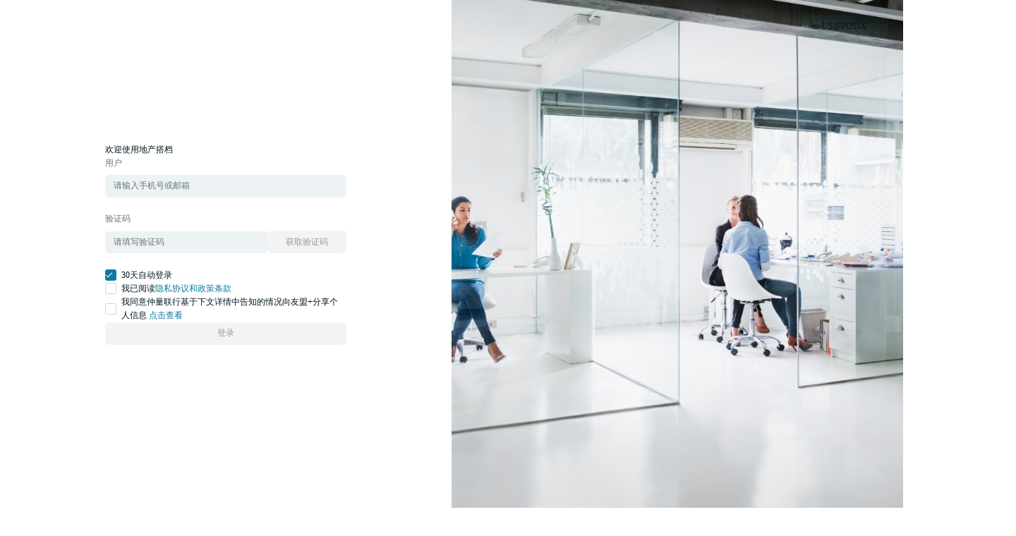

--- FILE ---
content_type: text/html
request_url: https://www.dichandadang.com/
body_size: 981
content:
<!doctype html><html lang="en"><head><meta charset="UTF-8"/><link rel="icon" type="image/svg+xml" href="/Mark.svg"/><meta name="viewport" content="width=device-width,initial-scale=1"/><title>地产搭档</title><script>const UMENG_KEY = '66a381dacac2a664de7922b4';
      const UMENG_DEBUG = 'false';</script><script src="/umeng.js"></script><script type="module" crossorigin src="/js/index-CD6To2jc.js"></script><link rel="modulepreload" crossorigin href="/js/jlld-DUw0PlaV.js"><link rel="modulepreload" crossorigin href="/js/enums-C-cCAAU1.js"><link rel="modulepreload" crossorigin href="/js/scheme-BVHH2Dmu.js"><link rel="modulepreload" crossorigin href="/js/index-CD6To2jc.js"><link rel="modulepreload" crossorigin href="/js/vendor-BcHOczaD.js"><link rel="stylesheet" crossorigin href="/css/index-BrreUm1W.css"><link rel="stylesheet" crossorigin href="/css/jlld-BCjBD9Kh.css"><link rel="stylesheet" crossorigin href="/css/scheme-CoV1DVx3.css"></head><body><div id="root"></div><script>const version = '0.0.0';
      window._AMapSecurityConfig = {
        securityJsCode: '74d372ea57ef570e973fb2e4141adc61',
      };
      window.addEventListener('vite:preloadError', (event) => {
        window.location.reload(); // 例如，刷新页面
      });
      const setZoom = () => {
        const { width, availHeight } = window.screen;
        const root = document.getElementsByTagName('html')[0];
        let zoom = 1;
        let zoomVH = 1;
        if (width < 1440) {
          zoom = (width / 1440).toFixed(8);
          // zoomVH = (availHeight / 900).toFixed(8);
        }
        root?.style.setProperty('--zoom', String(zoom));
        root?.style.setProperty('--100vh', String((100 / zoom).toFixed(8)) + 'vh');
        console.log(`reload ${version}`);
      };
      window.addEventListener('resize', setZoom);
      setZoom();</script><script src="https://webapi.amap.com/maps?v=2.0&key=0e42491f2fb9a2adb0d6efa24577aa18&plugin=AMap.ToolBarAMap.MouseTool,AMap.CitySearch,AMap.GeoJSON,AMap.Geocoder,AMap.LineSearch,AMap.DistrictSearch,AMap.PlaceSearch"></script></body></html>

--- FILE ---
content_type: text/css
request_url: https://www.dichandadang.com/css/index-BrreUm1W.css
body_size: 9235
content:
html{--top: 0;--zoom: 1;--100vh: 100vh;--100vw: 100vw;--scrollLeft: 0}#root{width:100%;height:100%;margin:0 auto}@media all and (max-width: 1440px){html{zoom:var(--zoom)}html .ant-tour-mask{zoom:calc(1 / var(--zoom))}}.ant-tooltip .ant-tooltip-inner{background-color:#4c5b62!important}.ant-tooltip .ant-tooltip-arrow:before{background-color:#4c5b62!important}.logo{height:6em;padding:1.5em;will-change:filter;transition:filter .3s}.logo:hover{filter:drop-shadow(0 0 2em #646cffaa)}.logo.react:hover{filter:drop-shadow(0 0 2em #61dafbaa)}@keyframes logo-spin{0%{transform:rotate(0)}to{transform:rotate(360deg)}}@media (prefers-reduced-motion: no-preference){a:nth-of-type(2) .logo{animation:logo-spin infinite 20s linear}}.text-stroke-white{font-weight:600;text-shadow:-1px -1px 0 white,1px -1px 0 white,1px 1px 0 white,-1px 1px 0 white}.ant-table-footer{background-color:#fff!important;padding:0!important}.jll-center-form-item>.ant-row{align-items:center}.jll-bg-radio-group{display:flex}.jll-bg-radio-group.column{flex-direction:column}.jll-bg-radio-group.column .ant-radio-wrapper{flex-direction:row-reverse;margin-right:0;flex:none;padding:0 16px}.jll-bg-radio-group.column .ant-radio-wrapper:not(:last-child){margin-bottom:8px}.jll-bg-radio-group.column .ant-radio-wrapper>span:last-child{padding:0;flex:1}.jll-bg-radio-group.middle .ant-radio-wrapper{height:36px}.jll-bg-radio-group .ant-radio-wrapper{display:flex;align-items:center;flex:1 0 0;height:44px;background-color:#1e697614;border-radius:6px;padding:0 8px 0 16px}.text-selected{--tw-bg-opacity: 1;background-color:rgb(246 249 250 / var(--tw-bg-opacity, 1));--tw-text-opacity: 1;color:rgb(1 21 28 / var(--tw-text-opacity, 1))}.text-hover{cursor:pointer}.text-hover:hover{--tw-bg-opacity: 1;background-color:rgb(246 249 250 / var(--tw-bg-opacity, 1));--tw-text-opacity: 1;color:rgb(1 21 28 / var(--tw-text-opacity, 1))}.tag{--tw-text-opacity: 1;color:rgb(99 113 119 / var(--tw-text-opacity, 1));font-size:14px;line-height:20px;padding:.5rem;--tw-bg-opacity: 1;background-color:rgb(246 249 250 / var(--tw-bg-opacity, 1));width:-moz-max-content;width:max-content;border-radius:6px}.tag.selected{--tw-text-opacity: 1;color:rgb(1 21 28 / var(--tw-text-opacity, 1))}.tag.selected{background-color:#0c7ba126}:root{font-family:Inter,system-ui,Avenir,Helvetica,Arial,sans-serif;line-height:1.5;font-weight:400;color-scheme:light dark;color:#ffffffde;background-color:#242424;font-synthesis:none;text-rendering:optimizeLegibility;-webkit-font-smoothing:antialiased;-moz-osx-font-smoothing:grayscale}li{text-align:left}a{font-weight:400;color:#09779e!important;text-decoration:inherit}a:hover{color:#09779e!important}body{margin:0;display:flex;place-items:center;background:#fff;height:var(--100vh);overflow:hidden}h1{font-size:3.2em;line-height:1.1}@media (prefers-color-scheme: light){:root{color:#213547;background-color:#fff}a:hover{color:#09779e}}::-webkit-scrollbar{width:6px!important;height:6px!important;z-index:100!important}::-webkit-scrollbar-thumb{background:#d1d2d5!important;border-radius:3px!important}*{scrollbar-width:auto;scrollbar-color:auto}.amap-copyright,.amap-logo{display:none!important}.antd-select-clear-adjust{--ant-font-size-icon: 18px}.customer-property .ant-tabs-nav-list{height:48px}.customer-property .ant-tabs-nav{width:100%;position:sticky;top:0;background-color:#fff;z-index:99;height:48px}.customer-property .ant-tabs-nav div{width:100%;display:flex;align-items:center}.customer-property .ant-tabs-nav .ant-tabs-tab{flex:1;text-align:center}.customer-property .ant-tabs-nav .ant-tabs-tab .ant-tabs-tab-btn{justify-content:center}.hover\:\!bg-line:hover{background:linear-gradient(0deg,var(--surface-rag-warning-subdued-alpha, rgba(255, 97, 5, .05)) 0%,var(--surface-rag-warning-subdued-alpha, rgba(255, 97, 5, .05)) 100%),var(--surface-rag-warning-subdued, #fff6f1)!important}.POI-search-container .city-selector .ant-select-selector{position:relative}.POI-search-container .city-selector .ant-select-selector:before,.POI-search-container .result-selector .ant-select-selector:before{position:absolute;top:0;right:-1px;width:1px;height:100%;content:"";display:block;z-index:999;background-color:#ced6d8}.POI-search-container .result-selector .ant-select-selector:before{left:-1px}.ant-carousel .slick-list .slick-slide{pointer-events:auto!important}.avatar-container{display:flex;align-items:center;justify-content:center}.avatar-container .jlld-upload,.avatar-container .jlld-upload-list{margin:0}.avatar-container .jlld-upload-list-item{padding:0;border:none;border-radius:50%}.avatar-container .jlld-upload-list-item-thumbnail{border-radius:50%}.uploadPic .ant-upload-list-item-container,.uploadPic .ant-upload{width:-moz-max-content!important;width:max-content!important;height:-moz-max-content!important;height:max-content!important;border-style:none!important}*,:before,:after{--tw-border-spacing-x: 0;--tw-border-spacing-y: 0;--tw-translate-x: 0;--tw-translate-y: 0;--tw-rotate: 0;--tw-skew-x: 0;--tw-skew-y: 0;--tw-scale-x: 1;--tw-scale-y: 1;--tw-pan-x: ;--tw-pan-y: ;--tw-pinch-zoom: ;--tw-scroll-snap-strictness: proximity;--tw-gradient-from-position: ;--tw-gradient-via-position: ;--tw-gradient-to-position: ;--tw-ordinal: ;--tw-slashed-zero: ;--tw-numeric-figure: ;--tw-numeric-spacing: ;--tw-numeric-fraction: ;--tw-ring-inset: ;--tw-ring-offset-width: 0px;--tw-ring-offset-color: #fff;--tw-ring-color: rgb(59 130 246 / .5);--tw-ring-offset-shadow: 0 0 #0000;--tw-ring-shadow: 0 0 #0000;--tw-shadow: 0 0 #0000;--tw-shadow-colored: 0 0 #0000;--tw-blur: ;--tw-brightness: ;--tw-contrast: ;--tw-grayscale: ;--tw-hue-rotate: ;--tw-invert: ;--tw-saturate: ;--tw-sepia: ;--tw-drop-shadow: ;--tw-backdrop-blur: ;--tw-backdrop-brightness: ;--tw-backdrop-contrast: ;--tw-backdrop-grayscale: ;--tw-backdrop-hue-rotate: ;--tw-backdrop-invert: ;--tw-backdrop-opacity: ;--tw-backdrop-saturate: ;--tw-backdrop-sepia: ;--tw-contain-size: ;--tw-contain-layout: ;--tw-contain-paint: ;--tw-contain-style: }::backdrop{--tw-border-spacing-x: 0;--tw-border-spacing-y: 0;--tw-translate-x: 0;--tw-translate-y: 0;--tw-rotate: 0;--tw-skew-x: 0;--tw-skew-y: 0;--tw-scale-x: 1;--tw-scale-y: 1;--tw-pan-x: ;--tw-pan-y: ;--tw-pinch-zoom: ;--tw-scroll-snap-strictness: proximity;--tw-gradient-from-position: ;--tw-gradient-via-position: ;--tw-gradient-to-position: ;--tw-ordinal: ;--tw-slashed-zero: ;--tw-numeric-figure: ;--tw-numeric-spacing: ;--tw-numeric-fraction: ;--tw-ring-inset: ;--tw-ring-offset-width: 0px;--tw-ring-offset-color: #fff;--tw-ring-color: rgb(59 130 246 / .5);--tw-ring-offset-shadow: 0 0 #0000;--tw-ring-shadow: 0 0 #0000;--tw-shadow: 0 0 #0000;--tw-shadow-colored: 0 0 #0000;--tw-blur: ;--tw-brightness: ;--tw-contrast: ;--tw-grayscale: ;--tw-hue-rotate: ;--tw-invert: ;--tw-saturate: ;--tw-sepia: ;--tw-drop-shadow: ;--tw-backdrop-blur: ;--tw-backdrop-brightness: ;--tw-backdrop-contrast: ;--tw-backdrop-grayscale: ;--tw-backdrop-hue-rotate: ;--tw-backdrop-invert: ;--tw-backdrop-opacity: ;--tw-backdrop-saturate: ;--tw-backdrop-sepia: ;--tw-contain-size: ;--tw-contain-layout: ;--tw-contain-paint: ;--tw-contain-style: }*,:before,:after{box-sizing:border-box;border-width:0;border-style:solid;border-color:#e5e7eb}:before,:after{--tw-content: ""}html,:host{line-height:1.5;-webkit-text-size-adjust:100%;-moz-tab-size:4;-o-tab-size:4;tab-size:4;font-family:ui-sans-serif,system-ui,sans-serif,"Apple Color Emoji","Segoe UI Emoji",Segoe UI Symbol,"Noto Color Emoji";font-feature-settings:normal;font-variation-settings:normal;-webkit-tap-highlight-color:transparent}body{margin:0;line-height:inherit}hr{height:0;color:inherit;border-top-width:1px}abbr:where([title]){-webkit-text-decoration:underline dotted;text-decoration:underline dotted}h1,h2,h3,h4,h5,h6{font-size:inherit;font-weight:inherit}a{color:inherit;text-decoration:inherit}b,strong{font-weight:bolder}code,kbd,samp,pre{font-family:ui-monospace,SFMono-Regular,Menlo,Monaco,Consolas,Liberation Mono,Courier New,monospace;font-feature-settings:normal;font-variation-settings:normal;font-size:1em}small{font-size:80%}sub,sup{font-size:75%;line-height:0;position:relative;vertical-align:baseline}sub{bottom:-.25em}sup{top:-.5em}table{text-indent:0;border-color:inherit;border-collapse:collapse}button,input,optgroup,select,textarea{font-family:inherit;font-feature-settings:inherit;font-variation-settings:inherit;font-size:100%;font-weight:inherit;line-height:inherit;letter-spacing:inherit;color:inherit;margin:0;padding:0}button,select{text-transform:none}button,input:where([type=button]),input:where([type=reset]),input:where([type=submit]){-webkit-appearance:button;background-color:transparent;background-image:none}:-moz-focusring{outline:auto}:-moz-ui-invalid{box-shadow:none}progress{vertical-align:baseline}::-webkit-inner-spin-button,::-webkit-outer-spin-button{height:auto}[type=search]{-webkit-appearance:textfield;outline-offset:-2px}::-webkit-search-decoration{-webkit-appearance:none}::-webkit-file-upload-button{-webkit-appearance:button;font:inherit}summary{display:list-item}blockquote,dl,dd,h1,h2,h3,h4,h5,h6,hr,figure,p,pre{margin:0}fieldset{margin:0;padding:0}legend{padding:0}ol,ul,menu{list-style:none;margin:0;padding:0}dialog{padding:0}textarea{resize:vertical}input::-moz-placeholder,textarea::-moz-placeholder{opacity:1;color:#9ca3af}input::placeholder,textarea::placeholder{opacity:1;color:#9ca3af}button,[role=button]{cursor:pointer}:disabled{cursor:default}img,svg,video,canvas,audio,iframe,embed,object{display:block;vertical-align:middle}img,video{max-width:100%;height:auto}[hidden]:where(:not([hidden=until-found])){display:none}.container{width:100%}@media (min-width: 640px){.container{max-width:640px}}@media (min-width: 768px){.container{max-width:768px}}@media (min-width: 1024px){.container{max-width:1024px}}@media (min-width: 1280px){.container{max-width:1280px}}@media (min-width: 1536px){.container{max-width:1536px}}.li{display:flex;min-height:40px;width:100%;flex:1 1 0%;cursor:pointer;align-items:center;gap:.5rem;overflow:hidden;text-wrap:nowrap;padding-left:.75rem;padding-right:.75rem;font-size:16px;line-height:24px}.\!disabled{opacity:.4!important}.disabled{opacity:.4}.pointer-events-none{pointer-events:none}.\!visible{visibility:visible!important}.visible{visibility:visible}.invisible{visibility:hidden}.fixed{position:fixed}.absolute{position:absolute}.relative{position:relative}.sticky{position:sticky}.inset-0{top:0;right:0;bottom:0;left:0}.bottom-0{bottom:0}.bottom-2{bottom:.5rem}.bottom-3{bottom:.75rem}.bottom-4{bottom:1rem}.bottom-8{bottom:2rem}.bottom-\[-10px\]{bottom:-10px}.bottom-\[-3px\]{bottom:-3px}.bottom-\[12px\]{bottom:12px}.bottom-\[36px\]{bottom:36px}.left-0{left:0}.left-1\/2{left:50%}.left-3{left:.75rem}.left-32{left:8rem}.left-4{left:1rem}.left-6{left:1.5rem}.left-8{left:2rem}.left-\[-10px\]{left:-10px}.left-\[50\%\]{left:50%}.right-0{right:0}.right-2{right:.5rem}.right-3{right:.75rem}.right-4{right:1rem}.right-6{right:1.5rem}.right-9{right:2.25rem}.right-\[-10px\]{right:-10px}.right-\[12px\]{right:12px}.right-\[16px\]{right:16px}.right-\[72px\]{right:72px}.top-0{top:0}.top-1\/2{top:50%}.top-3{top:.75rem}.top-4{top:1rem}.top-6{top:1.5rem}.top-9{top:2.25rem}.top-\[-10px\]{top:-10px}.top-\[-24px\]{top:-24px}.top-\[12px\]{top:12px}.top-\[16px\]{top:16px}.top-\[50\%\]{top:50%}.top-\[80px\]{top:80px}.\!z-\[100\]{z-index:100!important}.\!z-\[101\]{z-index:101!important}.z-0{z-index:0}.z-10{z-index:10}.z-20{z-index:20}.z-30{z-index:30}.z-50{z-index:50}.z-\[102\]{z-index:102}.z-\[999\]{z-index:999}.z-\[99\]{z-index:99}.m-0{margin:0}.m-6{margin:1.5rem}.m-auto{margin:auto}.mx-6{margin-left:1.5rem;margin-right:1.5rem}.mx-auto{margin-left:auto;margin-right:auto}.my-4{margin-top:1rem;margin-bottom:1rem}.my-5{margin-top:1.25rem;margin-bottom:1.25rem}.mb-2{margin-bottom:.5rem}.mb-3{margin-bottom:.75rem}.mb-4{margin-bottom:1rem}.mb-6{margin-bottom:1.5rem}.mb-\[-4px\]{margin-bottom:-4px}.mb-\[-8px\]{margin-bottom:-8px}.ml-2{margin-left:.5rem}.ml-3{margin-left:.75rem}.ml-4{margin-left:1rem}.ml-6{margin-left:1.5rem}.ml-\[4px\]{margin-left:4px}.ml-auto{margin-left:auto}.mr-0{margin-right:0}.mr-2{margin-right:.5rem}.mr-3{margin-right:.75rem}.mr-4{margin-right:1rem}.mr-6{margin-right:1.5rem}.mr-\[-8px\]{margin-right:-8px}.mr-\[12px\]{margin-right:12px}.mr-\[6px\]{margin-right:6px}.mt-1{margin-top:.25rem}.mt-2{margin-top:.5rem}.mt-3{margin-top:.75rem}.mt-4{margin-top:1rem}.mt-6{margin-top:1.5rem}.mt-9{margin-top:2.25rem}.mt-\[100px\]{margin-top:100px}.mt-\[10px\]{margin-top:10px}.mt-\[150px\]{margin-top:150px}.mt-\[24px\]{margin-top:24px}.line-clamp-2{overflow:hidden;display:-webkit-box;-webkit-box-orient:vertical;-webkit-line-clamp:2}.block{display:block}.inline-block{display:inline-block}.inline{display:inline}.flex{display:flex}.inline-flex{display:inline-flex}.table{display:table}.grid{display:grid}.inline-grid{display:inline-grid}.hidden{display:none}.\!h-\[378px\]{height:378px!important}.h-0{height:0px}.h-10{height:2.5rem}.h-4{height:1rem}.h-6{height:1.5rem}.h-7{height:1.75rem}.h-8{height:2rem}.h-\[112px\]{height:112px}.h-\[126px\]{height:126px}.h-\[135px\]{height:135px}.h-\[136px\]{height:136px}.h-\[180px\]{height:180px}.h-\[18px\]{height:18px}.h-\[192px\]{height:192px}.h-\[198px\]{height:198px}.h-\[1px\]{height:1px}.h-\[20px\]{height:20px}.h-\[24px\]{height:24px}.h-\[27px\]{height:27px}.h-\[280px\]{height:280px}.h-\[285px\]{height:285px}.h-\[28px\]{height:28px}.h-\[32\.5px\]{height:32.5px}.h-\[32px\]{height:32px}.h-\[36px\]{height:36px}.h-\[400px\]{height:400px}.h-\[44px\]{height:44px}.h-\[458px\]{height:458px}.h-\[48px\]{height:48px}.h-\[50px\]{height:50px}.h-\[51px\]{height:51px}.h-\[60px\]{height:60px}.h-\[68px\]{height:68px}.h-\[72px\]{height:72px}.h-\[8px\]{height:8px}.h-\[90px\]{height:90px}.h-full{height:100%}.h-inherit{height:inherit}.h-max{height:-moz-max-content;height:max-content}.h-min{height:-moz-min-content;height:min-content}.h-screen{height:100vh}.max-h-\[168px\]{max-height:168px}.max-h-\[368px\]{max-height:368px}.max-h-\[390px\]{max-height:390px}.min-h-0{min-height:0px}.min-h-\[48px\]{min-height:48px}.min-h-\[8px\]{min-height:8px}.\!w-\[108px\]{width:108px!important}.\!w-\[326px\]{width:326px!important}.\!w-\[472px\]{width:472px!important}.\!w-max{width:-moz-max-content!important;width:max-content!important}.w-0{width:0px}.w-1\/2{width:50%}.w-10{width:2.5rem}.w-6{width:1.5rem}.w-7{width:1.75rem}.w-8{width:2rem}.w-96{width:24rem}.w-\[118px\]{width:118px}.w-\[125px\]{width:125px}.w-\[126px\]{width:126px}.w-\[128px\]{width:128px}.w-\[129px\]{width:129px}.w-\[134px\]{width:134px}.w-\[144px\]{width:144px}.w-\[14px\]{width:14px}.w-\[160px\]{width:160px}.w-\[182px\]{width:182px}.w-\[18px\]{width:18px}.w-\[190px\]{width:190px}.w-\[198px\]{width:198px}.w-\[1px\]{width:1px}.w-\[200px\]{width:200px}.w-\[20px\]{width:20px}.w-\[216px\]{width:216px}.w-\[220px\]{width:220px}.w-\[228px\]{width:228px}.w-\[240px\]{width:240px}.w-\[245px\]{width:245px}.w-\[24px\]{width:24px}.w-\[251px\]{width:251px}.w-\[270px\]{width:270px}.w-\[284px\]{width:284px}.w-\[28px\]{width:28px}.w-\[291px\]{width:291px}.w-\[320px\]{width:320px}.w-\[32px\]{width:32px}.w-\[33px\]{width:33px}.w-\[380px\]{width:380px}.w-\[391px\]{width:391px}.w-\[440px\]{width:440px}.w-\[44px\]{width:44px}.w-\[472px\]{width:472px}.w-\[48px\]{width:48px}.w-\[50\%\]{width:50%}.w-\[512px\]{width:512px}.w-\[52px\]{width:52px}.w-\[560px\]{width:560px}.w-\[56px\]{width:56px}.w-\[60px\]{width:60px}.w-\[68px\]{width:68px}.w-\[70px\]{width:70px}.w-\[794px\]{width:794px}.w-\[800px\]{width:800px}.w-\[80px\]{width:80px}.w-\[84px\]{width:84px}.w-\[8px\]{width:8px}.w-\[90px\]{width:90px}.w-auto{width:auto}.w-full{width:100%}.w-max{width:-moz-max-content;width:max-content}.min-w-0{min-width:0px}.min-w-\[150px\]{min-width:150px}.max-w-\[350px\]{max-width:350px}.max-w-\[400px\]{max-width:400px}.max-w-max{max-width:-moz-max-content;max-width:max-content}.flex-1{flex:1 1 0%}.flex-\[3\]{flex:3}.flex-none{flex:none}.flex-shrink{flex-shrink:1}.flex-shrink-0{flex-shrink:0}.shrink{flex-shrink:1}.shrink-0{flex-shrink:0}.grow{flex-grow:1}.basis-\[200px\]{flex-basis:200px}.-translate-x-1\/2{--tw-translate-x: -50%;transform:translate(var(--tw-translate-x),var(--tw-translate-y)) rotate(var(--tw-rotate)) skew(var(--tw-skew-x)) skewY(var(--tw-skew-y)) scaleX(var(--tw-scale-x)) scaleY(var(--tw-scale-y))}.-translate-y-1\/2{--tw-translate-y: -50%;transform:translate(var(--tw-translate-x),var(--tw-translate-y)) rotate(var(--tw-rotate)) skew(var(--tw-skew-x)) skewY(var(--tw-skew-y)) scaleX(var(--tw-scale-x)) scaleY(var(--tw-scale-y))}.translate-x-1\/2{--tw-translate-x: 50%;transform:translate(var(--tw-translate-x),var(--tw-translate-y)) rotate(var(--tw-rotate)) skew(var(--tw-skew-x)) skewY(var(--tw-skew-y)) scaleX(var(--tw-scale-x)) scaleY(var(--tw-scale-y))}.translate-x-\[-50\%\]{--tw-translate-x: -50%;transform:translate(var(--tw-translate-x),var(--tw-translate-y)) rotate(var(--tw-rotate)) skew(var(--tw-skew-x)) skewY(var(--tw-skew-y)) scaleX(var(--tw-scale-x)) scaleY(var(--tw-scale-y))}.translate-x-\[50\%\]{--tw-translate-x: 50%;transform:translate(var(--tw-translate-x),var(--tw-translate-y)) rotate(var(--tw-rotate)) skew(var(--tw-skew-x)) skewY(var(--tw-skew-y)) scaleX(var(--tw-scale-x)) scaleY(var(--tw-scale-y))}.translate-y-\[-50\%\]{--tw-translate-y: -50%;transform:translate(var(--tw-translate-x),var(--tw-translate-y)) rotate(var(--tw-rotate)) skew(var(--tw-skew-x)) skewY(var(--tw-skew-y)) scaleX(var(--tw-scale-x)) scaleY(var(--tw-scale-y))}.rotate-180{--tw-rotate: 180deg;transform:translate(var(--tw-translate-x),var(--tw-translate-y)) rotate(var(--tw-rotate)) skew(var(--tw-skew-x)) skewY(var(--tw-skew-y)) scaleX(var(--tw-scale-x)) scaleY(var(--tw-scale-y))}.transform{transform:translate(var(--tw-translate-x),var(--tw-translate-y)) rotate(var(--tw-rotate)) skew(var(--tw-skew-x)) skewY(var(--tw-skew-y)) scaleX(var(--tw-scale-x)) scaleY(var(--tw-scale-y))}@keyframes spin{to{transform:rotate(360deg)}}.animate-spin{animation:spin 1s linear infinite}.cursor-default{cursor:default}.cursor-move{cursor:move}.cursor-not-allowed{cursor:not-allowed}.cursor-pointer{cursor:pointer}.select-none{-webkit-user-select:none;-moz-user-select:none;user-select:none}.resize{resize:both}.list-inside{list-style-position:inside}.list-outside{list-style-position:outside}.list-decimal{list-style-type:decimal}.list-disc{list-style-type:disc}.auto-rows-\[max-content\]{grid-auto-rows:max-content}.auto-rows-\[minmax\(44px\,auto\)\]{grid-auto-rows:minmax(44px,auto)}.auto-rows-max{grid-auto-rows:max-content}.grid-cols-2{grid-template-columns:repeat(2,minmax(0,1fr))}.grid-cols-3{grid-template-columns:repeat(3,minmax(0,1fr))}.grid-cols-4{grid-template-columns:repeat(4,minmax(0,1fr))}.grid-cols-5{grid-template-columns:repeat(5,minmax(0,1fr))}.grid-cols-6{grid-template-columns:repeat(6,minmax(0,1fr))}.grid-cols-\[1fr\,536px\,auto\]{grid-template-columns:1fr 536px auto}.grid-cols-\[max-content\,1fr\]{grid-template-columns:max-content 1fr}.grid-cols-\[max-content_136px_1fr\]{grid-template-columns:max-content 136px 1fr}.grid-cols-\[max-content_1fr\]{grid-template-columns:max-content 1fr}.flex-col{flex-direction:column}.flex-wrap{flex-wrap:wrap}.place-content-center{place-content:center}.place-items-center{place-items:center}.items-start{align-items:flex-start}.items-end{align-items:flex-end}.items-center{align-items:center}.justify-end{justify-content:flex-end}.justify-center{justify-content:center}.justify-between{justify-content:space-between}.gap-1{gap:.25rem}.gap-12{gap:3rem}.gap-2{gap:.5rem}.gap-3{gap:.75rem}.gap-4{gap:1rem}.gap-6{gap:1.5rem}.gap-8{gap:2rem}.gap-\[24px\]{gap:24px}.gap-\[2px\]{gap:2px}.gap-\[30px\]{gap:30px}.gap-\[4px\]{gap:4px}.gap-x-3{-moz-column-gap:.75rem;column-gap:.75rem}.gap-x-6{-moz-column-gap:1.5rem;column-gap:1.5rem}.gap-x-\[24px\]{-moz-column-gap:24px;column-gap:24px}.gap-y-2{row-gap:.5rem}.gap-y-4{row-gap:1rem}.gap-y-\[16px\]{row-gap:16px}.space-x-2>:not([hidden])~:not([hidden]){--tw-space-x-reverse: 0;margin-right:calc(.5rem * var(--tw-space-x-reverse));margin-left:calc(.5rem * calc(1 - var(--tw-space-x-reverse)))}.overflow-auto{overflow:auto}.overflow-hidden{overflow:hidden}.overflow-scroll{overflow:scroll}.overflow-y-auto{overflow-y:auto}.overflow-x-hidden{overflow-x:hidden}.overflow-y-hidden{overflow-y:hidden}.truncate{overflow:hidden;text-overflow:ellipsis;white-space:nowrap}.text-ellipsis{text-overflow:ellipsis}.whitespace-nowrap{white-space:nowrap}.whitespace-pre-wrap{white-space:pre-wrap}.text-nowrap{text-wrap:nowrap}.rounded{border-radius:.25rem}.rounded-2xl{border-radius:1rem}.rounded-3xl{border-radius:1.5rem}.rounded-\[12px\]{border-radius:12px}.rounded-\[20px\]{border-radius:20px}.rounded-\[2px\]{border-radius:2px}.rounded-\[33px\]{border-radius:33px}.rounded-\[3px\]{border-radius:3px}.rounded-\[4px\]{border-radius:4px}.rounded-\[6px\]{border-radius:6px}.rounded-full{border-radius:9999px}.rounded-lg{border-radius:.5rem}.rounded-md{border-radius:.375rem}.rounded-none{border-radius:0}.rounded-xl{border-radius:.75rem}.rounded-l-md{border-top-left-radius:.375rem;border-bottom-left-radius:.375rem}.rounded-r-md{border-top-right-radius:.375rem;border-bottom-right-radius:.375rem}.border{border-width:1px}.border-2{border-width:2px}.border-4{border-width:4px}.border-y-2{border-top-width:2px;border-bottom-width:2px}.border-b{border-bottom-width:1px}.border-b-2{border-bottom-width:2px}.border-l{border-left-width:1px}.border-l-2{border-left-width:2px}.border-r{border-right-width:1px}.border-t{border-top-width:1px}.border-solid{border-style:solid}.\!border-InteractionDefault{--tw-border-opacity: 1 !important;border-color:rgb(9 119 158 / var(--tw-border-opacity, 1))!important}.\!border-\[\#CED6D8\]{--tw-border-opacity: 1 !important;border-color:rgb(206 214 216 / var(--tw-border-opacity, 1))!important}.border-InteractionDefault{--tw-border-opacity: 1;border-color:rgb(9 119 158 / var(--tw-border-opacity, 1))}.border-StrokeDefault{--tw-border-opacity: 1;border-color:rgb(206 214 216 / var(--tw-border-opacity, 1))}.border-\[\#DFE5E8\],.border-borderStrokeSubdued{--tw-border-opacity: 1;border-color:rgb(223 229 232 / var(--tw-border-opacity, 1))}.border-current{border-color:currentColor}.border-surfaceBaseSecondary{--tw-border-opacity: 1;border-color:rgb(234 239 241 / var(--tw-border-opacity, 1))}.border-transparent{border-color:transparent}.border-white{--tw-border-opacity: 1;border-color:rgb(255 255 255 / var(--tw-border-opacity, 1))}.border-r-transparent{border-right-color:transparent}.\!bg-BasePrimary{--tw-bg-opacity: 1 !important;background-color:rgb(237 243 244 / var(--tw-bg-opacity, 1))!important}.\!bg-SurfaceUtilitiesOverlaysPressed{background-color:#0c7ba126!important}.\!bg-TableRowHover{--tw-bg-opacity: 1 !important;background-color:rgb(238 245 248 / var(--tw-bg-opacity, 1))!important}.\!bg-\[rgba\(9\,119\,158\,0\.15\)\]{background-color:#09779e26!important}.bg-BasePrimary{--tw-bg-opacity: 1;background-color:rgb(237 243 244 / var(--tw-bg-opacity, 1))}.bg-BaseSecondarySubdued{--tw-bg-opacity: 1;background-color:rgb(246 249 250 / var(--tw-bg-opacity, 1))}.bg-BaseSecondarySubduedAlpha{--tw-bg-opacity: 1;background-color:rgb(164 169 176 / var(--tw-bg-opacity, 1))}.bg-StrokeDisable{--tw-bg-opacity: 1;background-color:rgb(190 190 190 / var(--tw-bg-opacity, 1))}.bg-SurfaceBaseSecondaryAlpha2,.bg-SurfaceBaseSecondaryAlpha3{background-color:#1e697614}.bg-SurfaceBlueTertiary{--tw-bg-opacity: 1;background-color:rgb(245 247 253 / var(--tw-bg-opacity, 1))}.bg-SurfaceGreenTertiary{--tw-bg-opacity: 1;background-color:rgb(231 253 242 / var(--tw-bg-opacity, 1))}.bg-SurfaceRedTertiary{--tw-bg-opacity: 1;background-color:rgb(255 244 245 / var(--tw-bg-opacity, 1))}.bg-SurfaceUtilitiesOverlaysBackdrop{background-color:#33444a4d}.bg-SurfaceUtilitiesOverlaysHover{background-color:#09779e12}.bg-\[\#01151D\]{--tw-bg-opacity: 1;background-color:rgb(1 21 29 / var(--tw-bg-opacity, 1))}.bg-\[\#08A981\]{--tw-bg-opacity: 1;background-color:rgb(8 169 129 / var(--tw-bg-opacity, 1))}.bg-\[\#1E697614\]{background-color:#1e697614}.bg-\[\#221E1B\]{--tw-bg-opacity: 1;background-color:rgb(34 30 27 / var(--tw-bg-opacity, 1))}.bg-\[\#22343C\]{--tw-bg-opacity: 1;background-color:rgb(34 52 60 / var(--tw-bg-opacity, 1))}.bg-\[\#4C5B62\]{--tw-bg-opacity: 1;background-color:rgb(76 91 98 / var(--tw-bg-opacity, 1))}.bg-\[\#4F99E4\]{--tw-bg-opacity: 1;background-color:rgb(79 153 228 / var(--tw-bg-opacity, 1))}.bg-\[\#6BA0B1\]{--tw-bg-opacity: 1;background-color:rgb(107 160 177 / var(--tw-bg-opacity, 1))}.bg-\[\#6DA16D\]{--tw-bg-opacity: 1;background-color:rgb(109 161 109 / var(--tw-bg-opacity, 1))}.bg-\[\#FFFFFFE0\]{background-color:#ffffffe0}.bg-\[rgb\(255\,255\,255\,0\.5\)\]{background-color:#ffffff80}.bg-\[rgba\(12\,123\,161\,0\.15\)\]{background-color:#0c7ba126}.bg-black\/50{background-color:#00000080}.bg-blackTransparent{background-color:#0009}.bg-gray-100{--tw-bg-opacity: 1;background-color:rgb(243 244 246 / var(--tw-bg-opacity, 1))}.bg-gray-200{--tw-bg-opacity: 1;background-color:rgb(229 231 235 / var(--tw-bg-opacity, 1))}.bg-slate-400{--tw-bg-opacity: 1;background-color:rgb(148 163 184 / var(--tw-bg-opacity, 1))}.bg-surfaceBaseAlternative{--tw-bg-opacity: 1;background-color:rgb(247 236 227 / var(--tw-bg-opacity, 1))}.bg-surfaceBaseSecondary{--tw-bg-opacity: 1;background-color:rgb(234 239 241 / var(--tw-bg-opacity, 1))}.bg-surfaceBaseSecondarySubduedAlpha{background-color:#1d68810a}.bg-surfaceRagWarningSubdued{--tw-bg-opacity: 1;background-color:rgb(255 246 241 / var(--tw-bg-opacity, 1))}.bg-surfaceRagWarningSubduedAlpha{background-color:#ff61050d}.bg-tonalLavenderSubdued{--tw-bg-opacity: 1;background-color:rgb(243 236 243 / var(--tw-bg-opacity, 1))}.bg-tonalScienceSubdued{--tw-bg-opacity: 1;background-color:rgb(226 241 255 / var(--tw-bg-opacity, 1))}.bg-white{--tw-bg-opacity: 1;background-color:rgb(255 255 255 / var(--tw-bg-opacity, 1))}.bg-cover{background-size:cover}.bg-no-repeat{background-repeat:no-repeat}.fill-current{fill:currentColor}.object-contain{-o-object-fit:contain;object-fit:contain}.object-cover{-o-object-fit:cover;object-fit:cover}.object-top{-o-object-position:top;object-position:top}.p-0{padding:0}.p-1{padding:.25rem}.p-2{padding:.5rem}.p-3{padding:.75rem}.p-4{padding:1rem}.p-6{padding:1.5rem}.p-\[16px\]{padding:16px}.p-\[22px\]{padding:22px}.p-\[24px\]{padding:24px}.p-\[2px\]{padding:2px}.p-\[32px_24px_24px_24px\]{padding:32px 24px 24px}.p-\[34px_24px\]{padding:34px 24px}.p-\[6px\]{padding:6px}.\!px-5{padding-left:1.25rem!important;padding-right:1.25rem!important}.px-1{padding-left:.25rem;padding-right:.25rem}.px-2{padding-left:.5rem;padding-right:.5rem}.px-3{padding-left:.75rem;padding-right:.75rem}.px-32{padding-left:8rem;padding-right:8rem}.px-4{padding-left:1rem;padding-right:1rem}.px-6{padding-left:1.5rem;padding-right:1.5rem}.px-\[12px\]{padding-left:12px;padding-right:12px}.px-\[24px\]{padding-left:24px;padding-right:24px}.px-\[6px\]{padding-left:6px;padding-right:6px}.px-\[8px\]{padding-left:8px;padding-right:8px}.py-1{padding-top:.25rem;padding-bottom:.25rem}.py-1\.5{padding-top:.375rem;padding-bottom:.375rem}.py-10{padding-top:2.5rem;padding-bottom:2.5rem}.py-2{padding-top:.5rem;padding-bottom:.5rem}.py-3{padding-top:.75rem;padding-bottom:.75rem}.py-4{padding-top:1rem;padding-bottom:1rem}.py-8{padding-top:2rem;padding-bottom:2rem}.py-\[12px\]{padding-top:12px;padding-bottom:12px}.py-\[14px\]{padding-top:14px;padding-bottom:14px}.py-\[16px\]{padding-top:16px;padding-bottom:16px}.py-\[2px\]{padding-top:2px;padding-bottom:2px}.py-\[4px\]{padding-top:4px;padding-bottom:4px}.py-\[6px\]{padding-top:6px;padding-bottom:6px}.py-\[8px\]{padding-top:8px;padding-bottom:8px}.\!pl-0{padding-left:0!important}.\!pr-0{padding-right:0!important}.\!pt-0{padding-top:0!important}.\!pt-8{padding-top:2rem!important}.pb-0{padding-bottom:0}.pb-1{padding-bottom:.25rem}.pb-10{padding-bottom:2.5rem}.pb-2{padding-bottom:.5rem}.pb-3{padding-bottom:.75rem}.pb-4{padding-bottom:1rem}.pb-6{padding-bottom:1.5rem}.pb-\[12px\]{padding-bottom:12px}.pb-\[8px\]{padding-bottom:8px}.pl-2{padding-left:.5rem}.pl-3{padding-left:.75rem}.pl-4{padding-left:1rem}.pl-6{padding-left:1.5rem}.pl-\[20px\]{padding-left:20px}.pr-4{padding-right:1rem}.pr-6{padding-right:1.5rem}.pr-8{padding-right:2rem}.pr-9{padding-right:2.25rem}.pr-\[52px\]{padding-right:52px}.pr-\[6px\]{padding-right:6px}.pt-0{padding-top:0}.pt-1{padding-top:.25rem}.pt-2{padding-top:.5rem}.pt-4{padding-top:1rem}.pt-6{padding-top:1.5rem}.pt-\[100px\]{padding-top:100px}.pt-\[12px\]{padding-top:12px}.pt-\[24px\]{padding-top:24px}.pt-\[56\.25\%\]{padding-top:56.25%}.text-left{text-align:left}.text-center{text-align:center}.text-right{text-align:right}.font-mono{font-family:ui-monospace,SFMono-Regular,Menlo,Monaco,Consolas,Liberation Mono,Courier New,monospace}.text-\[12px\]{font-size:12px}.text-\[14px\]{font-size:14px}.text-\[16px\]{font-size:16px}.text-\[18px\]{font-size:18px}.text-\[20px\]{font-size:20px}.text-\[32px\]{font-size:32px}.text-\[40px\]{font-size:40px}.text-base{font-size:14px;line-height:20px}.text-lg{font-size:18px;line-height:32px}.text-md{font-size:16px;line-height:24px}.text-sm{font-size:12px;line-height:16px}.text-xl{font-size:20px;line-height:28px}.font-\[14px\]{font-weight:14px}.font-\[400\]{font-weight:400}.font-\[500\]{font-weight:500}.font-\[600\]{font-weight:600}.font-bold{font-weight:700}.font-medium{font-weight:500}.font-normal{font-weight:400}.font-semibold{font-weight:600}.leading-\[12px\]{line-height:12px}.leading-\[20px\]{line-height:20px}.leading-\[24px\]{line-height:24px}.leading-\[32\.5px\]{line-height:32.5px}.\!text-BaseDefault{--tw-text-opacity: 1 !important;color:rgb(1 21 28 / var(--tw-text-opacity, 1))!important}.text-BaseDefault{--tw-text-opacity: 1;color:rgb(1 21 28 / var(--tw-text-opacity, 1))}.text-BaseSecondary{--tw-text-opacity: 1;color:rgb(182 192 194 / var(--tw-text-opacity, 1))}.text-BaseSubdued{--tw-text-opacity: 1;color:rgb(99 113 119 / var(--tw-text-opacity, 1))}.text-Danger{--tw-text-opacity: 1;color:rgb(200 21 66 / var(--tw-text-opacity, 1))}.text-IconBaseDefault{--tw-text-opacity: 1;color:rgb(1 21 29 / var(--tw-text-opacity, 1))}.text-StrokeDisable{--tw-text-opacity: 1;color:rgb(190 190 190 / var(--tw-text-opacity, 1))}.text-TextInfo{--tw-text-opacity: 1;color:rgb(0 61 122 / var(--tw-text-opacity, 1))}.text-TextRagWarningAccessible{--tw-text-opacity: 1;color:rgb(156 57 1 / var(--tw-text-opacity, 1))}.text-TextSecondary{--tw-text-opacity: 1;color:rgb(96 102 110 / var(--tw-text-opacity, 1))}.text-TextSuccess{--tw-text-opacity: 1;color:rgb(11 117 64 / var(--tw-text-opacity, 1))}.text-\[\#00151D\]{--tw-text-opacity: 1;color:rgb(0 21 29 / var(--tw-text-opacity, 1))}.text-\[\#01151C\]{--tw-text-opacity: 1;color:rgb(1 21 28 / var(--tw-text-opacity, 1))}.text-\[\#09779E\]{--tw-text-opacity: 1;color:rgb(9 119 158 / var(--tw-text-opacity, 1))}.text-\[\#56656B\]{--tw-text-opacity: 1;color:rgb(86 101 107 / var(--tw-text-opacity, 1))}.text-\[\#637177\]{--tw-text-opacity: 1;color:rgb(99 113 119 / var(--tw-text-opacity, 1))}.text-\[\#694169\]{--tw-text-opacity: 1;color:rgb(105 65 105 / var(--tw-text-opacity, 1))}.text-\[\#E0C8B4\]{--tw-text-opacity: 1;color:rgb(224 200 180 / var(--tw-text-opacity, 1))}.text-gray-400{--tw-text-opacity: 1;color:rgb(156 163 175 / var(--tw-text-opacity, 1))}.text-gray-500{--tw-text-opacity: 1;color:rgb(107 114 128 / var(--tw-text-opacity, 1))}.text-gray-600{--tw-text-opacity: 1;color:rgb(75 85 99 / var(--tw-text-opacity, 1))}.text-textBaseSubdued{--tw-text-opacity: 1;color:rgb(86 101 107 / var(--tw-text-opacity, 1))}.text-textRagWarning{--tw-text-opacity: 1;color:rgb(193 71 1 / var(--tw-text-opacity, 1))}.text-tonalScienceStrong{--tw-text-opacity: 1;color:rgb(0 77 155 / var(--tw-text-opacity, 1))}.text-white{--tw-text-opacity: 1;color:rgb(255 255 255 / var(--tw-text-opacity, 1))}.opacity-0{opacity:0}.opacity-100{opacity:1}.opacity-40{opacity:.4}.opacity-50{opacity:.5}.shadow{--tw-shadow: 0 1px 3px 0 rgb(0 0 0 / .1), 0 1px 2px -1px rgb(0 0 0 / .1);--tw-shadow-colored: 0 1px 3px 0 var(--tw-shadow-color), 0 1px 2px -1px var(--tw-shadow-color);box-shadow:var(--tw-ring-offset-shadow, 0 0 #0000),var(--tw-ring-shadow, 0 0 #0000),var(--tw-shadow)}.shadow-arrow{--tw-shadow: 0 6px 9px 0 rgba(75, 91, 97, .12), 0 11px 34px 0 rgba(1, 21, 28, .07);--tw-shadow-colored: 0 6px 9px 0 var(--tw-shadow-color), 0 11px 34px 0 var(--tw-shadow-color);box-shadow:var(--tw-ring-offset-shadow, 0 0 #0000),var(--tw-ring-shadow, 0 0 #0000),var(--tw-shadow)}.shadow-cardImage{--tw-shadow: 0 2px 3px 0 rgba(75, 91, 97, .12), 0 4px 16px 0 rgba(1, 21, 28, .08);--tw-shadow-colored: 0 2px 3px 0 var(--tw-shadow-color), 0 4px 16px 0 var(--tw-shadow-color);box-shadow:var(--tw-ring-offset-shadow, 0 0 #0000),var(--tw-ring-shadow, 0 0 #0000),var(--tw-shadow)}.shadow-default{--tw-shadow: 0 5px 6px 0 rgba(75, 91, 97, .06), 0px 6px 40px 0px rgba(1, 21, 28, .06);--tw-shadow-colored: 0 5px 6px 0 var(--tw-shadow-color), 0px 6px 40px 0px var(--tw-shadow-color);box-shadow:var(--tw-ring-offset-shadow, 0 0 #0000),var(--tw-ring-shadow, 0 0 #0000),var(--tw-shadow)}.shadow-lg{--tw-shadow: 0 10px 15px -3px rgb(0 0 0 / .1), 0 4px 6px -4px rgb(0 0 0 / .1);--tw-shadow-colored: 0 10px 15px -3px var(--tw-shadow-color), 0 4px 6px -4px var(--tw-shadow-color);box-shadow:var(--tw-ring-offset-shadow, 0 0 #0000),var(--tw-ring-shadow, 0 0 #0000),var(--tw-shadow)}.shadow-md{--tw-shadow: 0 4px 6px -1px rgb(0 0 0 / .1), 0 2px 4px -2px rgb(0 0 0 / .1);--tw-shadow-colored: 0 4px 6px -1px var(--tw-shadow-color), 0 2px 4px -2px var(--tw-shadow-color);box-shadow:var(--tw-ring-offset-shadow, 0 0 #0000),var(--tw-ring-shadow, 0 0 #0000),var(--tw-shadow)}.drop-shadow{--tw-drop-shadow: drop-shadow(0 1px 2px rgb(0 0 0 / .1)) drop-shadow(0 1px 1px rgb(0 0 0 / .06));filter:var(--tw-blur) var(--tw-brightness) var(--tw-contrast) var(--tw-grayscale) var(--tw-hue-rotate) var(--tw-invert) var(--tw-saturate) var(--tw-sepia) var(--tw-drop-shadow)}.invert{--tw-invert: invert(100%);filter:var(--tw-blur) var(--tw-brightness) var(--tw-contrast) var(--tw-grayscale) var(--tw-hue-rotate) var(--tw-invert) var(--tw-saturate) var(--tw-sepia) var(--tw-drop-shadow)}.filter{filter:var(--tw-blur) var(--tw-brightness) var(--tw-contrast) var(--tw-grayscale) var(--tw-hue-rotate) var(--tw-invert) var(--tw-saturate) var(--tw-sepia) var(--tw-drop-shadow)}.transition{transition-property:color,background-color,border-color,text-decoration-color,fill,stroke,opacity,box-shadow,transform,filter,-webkit-backdrop-filter;transition-property:color,background-color,border-color,text-decoration-color,fill,stroke,opacity,box-shadow,transform,filter,backdrop-filter;transition-property:color,background-color,border-color,text-decoration-color,fill,stroke,opacity,box-shadow,transform,filter,backdrop-filter,-webkit-backdrop-filter;transition-timing-function:cubic-bezier(.4,0,.2,1);transition-duration:.15s}.transition-all{transition-property:all;transition-timing-function:cubic-bezier(.4,0,.2,1);transition-duration:.15s}.transition-colors{transition-property:color,background-color,border-color,text-decoration-color,fill,stroke;transition-timing-function:cubic-bezier(.4,0,.2,1);transition-duration:.15s}.transition-opacity{transition-property:opacity;transition-timing-function:cubic-bezier(.4,0,.2,1);transition-duration:.15s}.transition-transform{transition-property:transform;transition-timing-function:cubic-bezier(.4,0,.2,1);transition-duration:.15s}.duration-200{transition-duration:.2s}.duration-300{transition-duration:.3s}.\[counter-reset\:section\]{counter-reset:section}.before\:absolute:before{content:var(--tw-content);position:absolute}.before\:left-0:before{content:var(--tw-content);left:0}.before\:h-full:before{content:var(--tw-content);height:100%}.before\:w-\[var\(--boxShowWidth\)\]:before{content:var(--tw-content);width:var(--boxShowWidth)}.before\:shadow-tableCellLeft:before{content:var(--tw-content);--tw-shadow: inset -10px 0 8px -8px rgb(229, 235, 237);--tw-shadow-colored: inset -10px 0 8px -8px var(--tw-shadow-color);box-shadow:var(--tw-ring-offset-shadow, 0 0 #0000),var(--tw-ring-shadow, 0 0 #0000),var(--tw-shadow)}.before\:\[transform\:translateX\(-100\%\)\]:before{content:var(--tw-content);transform:translate(-100%)}.after\:absolute:after{content:var(--tw-content);position:absolute}.after\:right-0:after{content:var(--tw-content);right:0}.after\:hidden:after{content:var(--tw-content);display:none}.after\:h-full:after{content:var(--tw-content);height:100%}.after\:w-\[var\(--boxShowWidth\)\]:after{content:var(--tw-content);width:var(--boxShowWidth)}.after\:px-2:after{content:var(--tw-content);padding-left:.5rem;padding-right:.5rem}.after\:shadow-tableCellRight:after{content:var(--tw-content);--tw-shadow: inset 10px 0 8px -8px rgb(229, 235, 237);--tw-shadow-colored: inset 10px 0 8px -8px var(--tw-shadow-color);box-shadow:var(--tw-ring-offset-shadow, 0 0 #0000),var(--tw-ring-shadow, 0 0 #0000),var(--tw-shadow)}.after\:content-\[\'\|\'\]:after{--tw-content: "|";content:var(--tw-content)}.after\:\[transform\:translateX\(100\%\)\]:after{content:var(--tw-content);transform:translate(100%)}.hover\:cursor-pointer:hover{cursor:pointer}.hover\:rounded-md:hover{border-radius:.375rem}.hover\:bg-SurfaceBaseSecondaryAlpha2:hover{background-color:#1e697614}.hover\:bg-SurfaceUtilitiesOverlaysHover:hover{background-color:#09779e12}.hover\:bg-gray-300:hover{--tw-bg-opacity: 1;background-color:rgb(209 213 219 / var(--tw-bg-opacity, 1))}.hover\:bg-gray-50:hover{--tw-bg-opacity: 1;background-color:rgb(249 250 251 / var(--tw-bg-opacity, 1))}.hover\:\!text-TextRagWarningAccessible:hover{--tw-text-opacity: 1 !important;color:rgb(156 57 1 / var(--tw-text-opacity, 1))!important}.hover\:text-BaseDefault:hover{--tw-text-opacity: 1;color:rgb(1 21 28 / var(--tw-text-opacity, 1))}.hover\:underline:hover{text-decoration-line:underline}.group:hover .group-hover\:block{display:block}.group:hover .group-hover\:flex{display:flex}.group:hover .group-hover\:opacity-100{opacity:1}.\[\&\>\.item\:last-child\>\.deliver\]\:opacity-0>.item:last-child>.deliver{opacity:0}.\[\&\>li\]\:\[counter-increment\:section\]>li{counter-increment:section}.\[\&\>li\]\:marker\:\[content\:\'\(\'counter\(section\)\'\)\'\] *>li::marker{content:"("counter(section)")"}.\[\&\>li\]\:marker\:\[content\:counters\(section\,\'\.\'\)\] *>li::marker{content:counters(section,".")}.\[\&\>li\]\:marker\:\[content\:\'\(\'counter\(section\)\'\)\'\]>li::marker{content:"("counter(section)")"}.\[\&\>li\]\:marker\:\[content\:counters\(section\,\'\.\'\)\]>li::marker{content:counters(section,".")}.\[\&\>ol\.ol\]\:list-decimal>ol.ol{list-style-type:decimal}.\[\&\>ol\]\:list-inside>ol{list-style-position:inside}.\[\&\>ol\]\:list-decimal>ol{list-style-type:decimal}.\[\&\>ol\]\:\[counter-reset\:section\]>ol{counter-reset:section}.\[\&_label\]\:w-full label{width:100%}.setting-tabs{display:flex}.setting-tabs .ant-tabs-nav{flex-shrink:0}.setting-tabs .ant-tabs-content-holder{flex:1 0 0}.setting-tabs .ant-tabs-content-holder .ant-tabs-content{height:100%}.setting-tabs .ant-tabs-content-holder .ant-tabs-content .ant-tabs-tabpane{height:100%;overflow:overlay}.popover-content{display:flex;gap:16px;max-width:250px;color:#01151c}.info-icon-container{width:16px;height:16px;box-sizing:content-box;padding:4px;background-color:#eaeff1;border-radius:40px}.jllMapButton{display:flex;justify-content:center;align-items:center;padding:8px 12px;border-radius:6px;background:#fff;line-height:20px;box-shadow:0 5px 6px #4b5b610f,0 6px 40px #01151c0f;cursor:pointer;color:var(--Text-Base-Default, #01151c);text-align:center;font-size:14px;font-weight:400;font-variant:normal}.jllMapButton.primary{background:var(--Text-Base-Default, #01151c);color:#fff}.jllMapButton svg{margin-right:4px}.resizableRectContainer{position:absolute;width:100%;height:100%;top:0;left:0;right:0;bottom:0;overflow:hidden}.resizableRectContainer .resizableRect{box-shadow:0 0 10000px 10000px #0000001a}.styles-module__container__7B1wB{overflow-y:auto;overflow-x:hidden}.styles-module__selectedSection__TwfE3{display:flex;flex-direction:column}.styles-module__fieldItem__tt3gU{position:relative;display:flex;height:36px;padding-left:32px}.styles-module__fieldItem__tt3gU:not(:last-child){margin-bottom:4px}.styles-module__fieldItem__tt3gU>svg{position:absolute;left:0;top:50%;transform:translateY(-50%);cursor:grab}.styles-module__fieldItem__tt3gU .styles-module__fieldItemContent__ZEuzR{display:flex;height:36px;flex:1 0 0;align-items:center;justify-content:space-between;border-radius:6px;padding:0 16px;background-color:#1e697614}.styles-module__fieldItemLabel__CFY5R{font-size:14px;color:#1a2024;line-height:20px}.styles-module__unselectedSection__re02c{margin-top:16px}.styles-module__unselectedSection__re02c .styles-module__unselectedTitle__DZ3qI{font-size:14px;line-height:20px;color:#637177;padding:0 24px;margin-bottom:8px}.styles-module__unselectedSection__re02c .styles-module__unselectedList__5tU8o{display:flex;flex-direction:column}.styles-module__unselectedSection__re02c .styles-module__unselectedItem__Kfkeg{padding:0 24px}.styles-module__unselectedSection__re02c .styles-module__unselectedItem__Kfkeg:not(:last-child){margin-bottom:4px}.styles-module__unselectedSection__re02c .styles-module__unselectedItem__Kfkeg .styles-module__unselectedItemContent__Olwu3{display:flex;height:36px;align-items:center;justify-content:space-between;border-radius:6px;padding:0 16px;background-color:#1e697614}


--- FILE ---
content_type: text/css
request_url: https://www.dichandadang.com/css/jlld-BCjBD9Kh.css
body_size: 701
content:
.ant-radio-button-wrapper-checked:not(.ant-radio-button-wrapper-disabled):before{display:none}.ant-radio-group-solid .ant-radio-button-wrapper-checked:not(.ant-radio-button-wrapper-disabled){border-color:#ced6d8}.ant-radio-group-solid .ant-radio-button-wrapper-checked:not(.ant-radio-button-wrapper-disabled):hover{border-color:#ced6d8}.ant-picker.ant-picker-small .ant-picker-input{height:22px}.ant-checkbox-checked .ant-checkbox-inner:after{transform:rotate(45deg) scale(1) translate(-60%,-60%)}.ant-checkbox-indeterminate .ant-checkbox-inner,.ant-checkbox-indeterminate:hover .ant-checkbox-inner{background-color:var(--ant-color-primary)!important;border:none}.ant-checkbox-indeterminate .ant-checkbox-inner:after{width:6px;height:1px;background-color:#fff!important}


--- FILE ---
content_type: application/javascript
request_url: https://www.dichandadang.com/umeng.js
body_size: 663
content:
(function (w, d, s, q, i) {
  w[q] = w[q] || [];
  var f = d.getElementsByTagName(s)[0],
    j = d.createElement(s);
  j.async = true;
  j.id = 'beacon-aplus';
  j.src = 'https://d.alicdn.com/alilog/mlog/aplus/' + i + '.js';
  f.parentNode.insertBefore(j, f);
})(window, document, 'script', 'aplus_queue', '203467608');

aplus_queue.push({
  action: 'aplus.setMetaInfo',
  arguments: ['appKey', UMENG_KEY],
});
aplus_queue.push({
  action: 'aplus.setMetaInfo',
  arguments: ['aplus-rhost-v', 'umini.shujupie.com'],
});
aplus_queue.push({
  action: 'aplus.setMetaInfo',
  arguments: ['aplus-waiting', 'MAN'], //关闭自动PV发送
});
aplus_queue.push({
  action: 'aplus.setMetaInfo',
  arguments: ['DEBUG', UMENG_DEBUG === 'true'],
});


--- FILE ---
content_type: application/javascript
request_url: https://www.dichandadang.com/js/index-CD6To2jc.js
body_size: 77777
content:
const __vite__mapDeps=(i,m=__vite__mapDeps,d=(m.f||(m.f=["js/login-W-QlKbrS.js","js/vendor-BcHOczaD.js","js/jlld-DUw0PlaV.js","css/jlld-BCjBD9Kh.css","js/enums-C-cCAAU1.js","js/scheme-BVHH2Dmu.js","css/scheme-CoV1DVx3.css","js/map-tool-EtBMvrca.js","js/history-export-material-BSS34LWV.js","js/transaction-analysis-CiGWpuxu.js","js/transaction-map-Ym4xJV6T.js","css/transaction-map-D_EjP0Qj.css","css/transaction-analysis-WwkT_JIw.css","js/property-dFWfRuKl.js","js/investment-Y7f0hkry.js","js/sector-focus-CghKOE3y.js","js/favorite-MK4RmLwt.js","js/transhare-BDpvWILl.js","css/transhare-CPZK8F64.css","js/error-page-DcqG3q-Z.js","js/privacy-DaeUMBsD.js","js/umeng-OCiw0p7i.js","js/map-screenshot-C77KFnrR.js"])))=>i.map(i=>d[i]);
var pn=Object.defineProperty;var fn=(e,s,n)=>s in e?pn(e,s,{enumerable:!0,configurable:!0,writable:!0,value:n}):e[s]=n;var be=(e,s,n)=>fn(e,typeof s!="symbol"?s+"":s,n);import{j as t,c as xn,d as Je,a as Ee,q as gn,u as A,b as pe,e as V,k as Le,f as yn,v as vn,r as o,B as jn,M as X,g as F,P as xt,h as ut,i as J,L as He,l as Ss,O as bn,m as _,n as ae,o as Sn,t as M,p as Cn,s as se,w as Cs,Q as Nn,x as wn,C as En,A as Ns,R as In,y as Dn,z as Tn,D as Pn,E as _n,F as Rn,G as Ln,H as kn,I as Xe,J as ws,K as On,S as Mn,N as gt,T as le,U as yt,V as Es,W,X as ge,Y as ce,Z as O,_ as b,$ as qe,a0 as Is,a1 as An,a2 as G,a3 as vt,a4 as Fn,a5 as Ds,a6 as Ts,a7 as Ps,a8 as Bn,a9 as _s,aa as Kn,ab as Se,ac as zn,ad as jt,ae as bt,af as $e,ag as St,ah as Rs,ai as Ct,aj as Ue,ak as Ls,al as Nt,am as ks,an as wt,ao as Et,ap as Hn,aq as Vn,ar as qn,as as $n,at as Un,au as Zn,av as at,aw as Gn,ax as Os,ay as Ms,az as Wn,aA as Yn,aB as Jn,aC as Xn}from"./vendor-BcHOczaD.js";import{J as Ze,l as Qn,t as ea,a as ta,b as Ie,c as Te,d as As,e as he,f as sa,g as rt,u as It,h as Dt,T as Zt,i as na,j as Fs,k as aa}from"./jlld-DUw0PlaV.js";import{D as ra,R as Ke,a as la,b as Tt,M as Bs,m as Ks,q as Gt}from"./enums-C-cCAAU1.js";import{t as Wt,u as Qe,M as ia,I as Yt,B as Jt}from"./scheme-BVHH2Dmu.js";import"./index-CD6To2jc.js";(function(){const s=document.createElement("link").relList;if(s&&s.supports&&s.supports("modulepreload"))return;for(const r of document.querySelectorAll('link[rel="modulepreload"]'))a(r);new MutationObserver(r=>{for(const l of r)if(l.type==="childList")for(const i of l.addedNodes)i.tagName==="LINK"&&i.rel==="modulepreload"&&a(i)}).observe(document,{childList:!0,subtree:!0});function n(r){const l={};return r.integrity&&(l.integrity=r.integrity),r.referrerPolicy&&(l.referrerPolicy=r.referrerPolicy),r.crossOrigin==="use-credentials"?l.credentials="include":r.crossOrigin==="anonymous"?l.credentials="omit":l.credentials="same-origin",l}function a(r){if(r.ep)return;r.ep=!0;const l=n(r);fetch(r.href,l)}})();var uc=typeof globalThis<"u"?globalThis:typeof window<"u"?window:typeof global<"u"?global:typeof self<"u"?self:{};function dc(e){return e&&e.__esModule&&Object.prototype.hasOwnProperty.call(e,"default")?e.default:e}const oa="modulepreload",ca=function(e){return"/"+e},Xt={},ee=function(s,n,a){let r=Promise.resolve();if(n&&n.length>0){document.getElementsByTagName("link");const i=document.querySelector("meta[property=csp-nonce]"),c=(i==null?void 0:i.nonce)||(i==null?void 0:i.getAttribute("nonce"));r=Promise.allSettled(n.map(u=>{if(u=ca(u),u in Xt)return;Xt[u]=!0;const d=u.endsWith(".css"),m=d?'[rel="stylesheet"]':"";if(document.querySelector(`link[href="${u}"]${m}`))return;const h=document.createElement("link");if(h.rel=d?"stylesheet":oa,d||(h.as="script"),h.crossOrigin="",h.href=u,c&&h.setAttribute("nonce",c),document.head.appendChild(h),d)return new Promise((p,f)=>{h.addEventListener("load",p),h.addEventListener("error",()=>f(new Error(`Unable to preload CSS for ${u}`)))})}))}function l(i){const c=new Event("vite:preloadError",{cancelable:!0});if(c.payload=i,window.dispatchEvent(c),!c.defaultPrevented)throw i}return r.then(i=>{for(const c of i||[])c.status==="rejected"&&l(c.reason);return s().catch(l)})},ua="data:image/svg+xml,%3csvg%20width='120'%20height='120'%20viewBox='0%200%20120%20120'%20fill='none'%20xmlns='http://www.w3.org/2000/svg'%3e%3cg%20id='Illustrations'%3e%3cpath%20id='Oval-Copy-2'%20fill-rule='evenodd'%20clip-rule='evenodd'%20d='M59.9999%20119.453C92.8948%20119.453%20119.561%20116.537%20119.561%20112.941C119.561%20109.345%2086.8633%20108.29%2053.9684%20108.29C21.0735%20108.29%200.438477%20109.345%200.438477%20112.941C0.438477%20116.537%2027.105%20119.453%2059.9999%20119.453Z'%20fill='%23F7F8FC'/%3e%3cpath%20id='Rectangle-Copy-14'%20fill-rule='evenodd'%20clip-rule='evenodd'%20d='M20.0408%2062.2432H80.3562L63.7695%2080.3828H3.4541L20.0408%2062.2432Z'%20fill='%23E5E7E9'/%3e%3cg%20id='Group-Copy'%3e%3cpath%20id='Rectangle-Copy-10'%20fill-rule='evenodd'%20clip-rule='evenodd'%20d='M99.2822%2041.2864L74.6833%2030.6717L70.3993%2022.6647L94.9982%2033.2794L99.2822%2041.2864Z'%20fill='%23E5E7E9'/%3e%3cpath%20id='Rectangle-Copy-11'%20fill-rule='evenodd'%20clip-rule='evenodd'%20d='M99.2822%2041.2864L47.3511%2018.8777L24.4098%2064.4041L76.3409%2086.8128L99.2822%2041.2864Z'%20fill='%23EDEEF2'/%3e%3cpath%20id='Rectangle-Copy-12'%20d='M47.3515%2018.8775L24.1191%208.85254L1.1778%2054.3789L24.4101%2064.4039L47.3515%2018.8775Z'%20fill='url(%23paint0_linear_2184_120260)'/%3e%3cpath%20id='Rectangle-Copy-13'%20fill-rule='evenodd'%20clip-rule='evenodd'%20d='M24.1183%208.85235L47.3506%2018.8773L70.9439%2018.2808L47.7116%208.25584L24.1183%208.85235Z'%20fill='%23F8F9FB'/%3e%3c/g%3e%3cpath%20id='Rectangle-Copy-15'%20d='M80.3564%2062.2432H20.041V112.476H80.3564V62.2432Z'%20fill='url(%23paint1_linear_2184_120260)'/%3e%3cg%20id='Rectangle-Copy-17'%3e%3cmask%20id='mask0_2184_120260'%20style='mask-type:alpha'%20maskUnits='userSpaceOnUse'%20x='80'%20y='62'%20width='26'%20height='51'%3e%3cg%20id='mask-4-1'%3e%3cpath%20id='Vector'%20d='M105.99%2062.2432H80.3564V112.476H105.99V62.2432Z'%20fill='white'/%3e%3c/g%3e%3c/mask%3e%3cg%20mask='url(%23mask0_2184_120260)'%3e%3cpath%20id='Mask'%20d='M80.3562%2062.2432H105.99V112.476H80.3562V62.2432Z'%20fill='%23E0E3E9'/%3e%3cpath%20id='Rectangle-Copy'%20fill-rule='evenodd'%20clip-rule='evenodd'%20d='M105.991%2062.2432H80.3567L86.3882%2087.3596L116.546%2084.5689L105.991%2062.2432Z'%20fill='%23D5D7DE'/%3e%3c/g%3e%3c/g%3e%3cpath%20id='Rectangle-Copy-18'%20fill-rule='evenodd'%20clip-rule='evenodd'%20d='M105.991%2062.2432H80.3565L93.9275%2080.3828H119.562L105.991%2062.2432Z'%20fill='%23F8F9FB'/%3e%3c/g%3e%3cdefs%3e%3clinearGradient%20id='paint0_linear_2184_120260'%20x1='33.145'%20y1='12.7473'%20x2='33.3588'%20y2='60.4285'%20gradientUnits='userSpaceOnUse'%3e%3cstop%20stop-color='%23FCFCFD'/%3e%3cstop%20offset='1'%20stop-color='%23EEEFF3'/%3e%3c/linearGradient%3e%3clinearGradient%20id='paint1_linear_2184_120260'%20x1='20.041'%20y1='67.0153'%20x2='71.3734'%20y2='116.94'%20gradientUnits='userSpaceOnUse'%3e%3cstop%20stop-color='%23FCFCFD'/%3e%3cstop%20offset='1'%20stop-color='%23E9EBEF'/%3e%3c/linearGradient%3e%3c/defs%3e%3c/svg%3e";function zs(e){const{placeholder:s,children:n}=e;return t.jsxs("div",{className:"flex flex-col items-center gap-6",children:[t.jsx("div",{children:t.jsx("img",{alt:"nodata",src:ua})}),t.jsx("div",{className:"text-BaseDefault",children:s}),n]})}const Qt={default:{placeholder:"暂无数据"}},da=e=>{const s=Qt[e]||Qt.default;return t.jsx(zs,{placeholder:s.placeholder})},B=xn()(Je(e=>({success:[],error:[],warning:[],addMessage:s=>e(n=>({success:[...n.success,...s.success],error:[...n.error,...s.error],warning:[...n.warning,...s.warning]}))}),{name:"message-store",enabled:!0})),ma=Ee()(Je((e,s)=>({name:"",setNavigateName:n=>{e({name:n})}}),{name:"nav-store",enabled:!0}));class ha{interceptorsRequest({url:s,method:n,params:a,cacheTime:r=0}){let l="",i="",c={};P.getToken()&&(c={Authorization:`Bearer ${P.getToken()}`});const u=r||r===0?r>0?{next:{revalidate:r}}:{cache:"no-store"}:{cache:"force-cache"};return n==="GET"?a&&(l=gn.stringify(a,{arrayFormat:"comma"}),s=`${s}?${l}`):["[object FormData]","[object URLSearchParams]"].includes(Object.prototype.toString.call(a))?i=a:(Object.assign(c,{"Content-Type":"application/json"}),i=JSON.stringify(a)),{url:s,options:{method:n,headers:c,body:n!=="GET"?i:void 0,...u}}}interceptorsResponse(s){return new Promise((n,a)=>{const r=s.url;s.ok?s.headers.get("content-type")==="application/octet-stream"?s.blob().then(l=>{var c,u;const i=URL.createObjectURL(l);n({url:i,fileName:(u=(c=s.headers)==null?void 0:c.get("content-disposition"))==null?void 0:u.split("filename=")[1]})}):s.json().then(l=>{const i=l.code;switch(i){case 3044:B.setState({error:[l.msg]}),ma.setState({name:"transaction-analysis"});break;case 5029:B.setState({error:[l.msg]}),a({isRedirect:!0});break;case 9005:case 9001:case 9004:a({msg:l.msg,isReset:!0});break;case 200:n(l.data);break;case 1004:case 1001:case 401:a({isLogout:!0}),P.signout(),location.href=`/login?from=${location.pathname}`;break;case 9002:case 3045:a({isCodeError:!0,msg:l.msg});break;default:B.setState({error:[l.msg]}),a({code:i,msg:l.msg});break}}):s.clone().text().then(l=>{try{const i=JSON.parse(l);return a({message:i,url:r})}catch{return a({message:l,url:r})}finally{B.setState({error:["请求失败"]})}})})}async httpFactory({url:s="",params:n={},method:a}){const l=this.interceptorsRequest({url:`https://dcdd-api.dichandadang.com/${s}`,method:a,params:n.params,cacheTime:n.cacheTime}),i=await fetch(l.url,l.options);return this.interceptorsResponse(i)}async request(s,n,a){return this.httpFactory({url:n,params:a,method:s})}get(s,n){return this.request("GET",s,n)}post(s,n){return this.request("POST",s,n)}put(s,n){return this.request("PUT",s,n)}delete(s,n){return this.request("DELETE",s,n)}patch(s,n){return this.request("PATCH",s,n)}}const C=new ha;function pa(e,s){const{isKeepPrevious:n=!0}=s||{},a=n?Le:void 0,{searchValue:r,areaId:l,pageSize:i}=e;return pe({placeholderData:a,gcTime:0,staleTime:1/0,queryKey:["getFavoritePropertyList",{searchValue:r,areaId:l}],initialPageParam:1,queryFn:({pageParam:c})=>C.get("desktop/propertyLike/list",{params:{pageSize:i,pageNum:c,searchValue:r,areaId:l}}),getNextPageParam:(c,u,d)=>{const{total:m}=c;if(u.map(h=>h==null?void 0:h.rows).flat().length<m)return d+1},select:c=>{let u=[];return c.pages[0].total!=0&&(u=c==null?void 0:c.pages.flat().map(m=>m.rows).flat()),{rows:u,total:c==null?void 0:c.pages[0].total}},...s})}function fa(e,s){const{isKeepPrevious:n=!0}=s||{};return pe({placeholderData:n?Le:void 0,queryKey:["getAllPropertyList",{body:e.body}],initialPageParam:1,gcTime:0,queryFn:({pageParam:r})=>C.post(`desktop/property/list?pageSize=${e.params.pageSize}&pageNum=${r}`,{params:e.body}),getNextPageParam:(r,l,i)=>{const{total:c}=r;if(l.map(u=>u==null?void 0:u.rows).flat().length<c)return i+1},select:r=>{let l=[];return r.pages[0].total!=0&&(l=r==null?void 0:r.pages.flat().map(c=>c.rows).flat()),{rows:l,total:r==null?void 0:r.pages[0].total}},...s})}function xa(e,s){return A({queryKey:["getDictDetail",e],queryFn:({queryKey:n})=>C.get(`property/dictDetail?dictType=${e}`),...s})}function ga(e,s){return A({queryKey:["getPropertyDetail",e],queryFn:({queryKey:n})=>C.get(`property/detail-desktop/${e}`),staleTime:1/0,gcTime:0,...s})}function ya(e){return V({mutationFn:({schemeId:s,body:n,query:a})=>C.put(`desktop/schemes/${s}/map-coordinates?${a||""}`,{params:n}),...e})}function va(e){return A({queryKey:["getCustomerPropertyConfig"],queryFn:({queryKey:s})=>C.get("property/custom-property/package-config"),...e})}function ja(e){return V({mutationFn:({schemeId:s,body:n})=>C.post(`property/custom-property?schemeId=${s}`,{params:n}),...e})}function ba(e){return A({queryKey:["getEditStuct"],queryFn:({queryKey:s})=>C.get("property/edit-struct"),...e})}function Sa(e,s){return A({queryKey:["getCustomerPropertyNameMatch"],queryFn:({queryKey:n})=>C.get(`property/match?name=${e}`),...s})}function Ca(e){return C.post("desktop/login",{params:e})}function mc(e){return C.post("desktop/send-code",{params:e})}function Na(){return A({queryKey:["getUnansweredQuestion"],queryFn:()=>C.get("desktop/questionnaire/unanswered")})}function Pt(e){return A({queryKey:["getSurveyPopup"],queryFn:()=>C.get("desktop/nps/match"),refetchOnWindowFocus:!1,refetchOnReconnect:!1,...e})}function wa({module:e}){return A({queryKey:["getNotification",e],staleTime:1/0,gcTime:0,queryFn:()=>C.get("desktop/notification/match",{params:{module:e}})})}function hc(){return C.get("desktop/user/enterprise-library/permission")}class Ne{constructor(s){be(this,"key","");this.key=s}set(s){localStorage.setItem(this.key,s)}del(){localStorage.removeItem(this.key)}get(){return localStorage.getItem(this.key)||""}}class Ea extends Ne{constructor(){super("SortabelMapTour")}}class Ia extends Ne{constructor(){super("ScreenShotSchemeTour")}}class Da extends Ne{constructor(){super("ExpireTime")}set(){const n=new Date;n.setTime(n.getTime()+30*24*60*60*1e3),localStorage.setItem(this.key,n.toUTCString())}}class Ta extends Ne{constructor(){super("token")}}class Pa extends Ne{constructor(){super("cityId")}}class _a extends Ne{constructor(){super("loginType")}}class Ra extends Ne{constructor(){super("customerId")}}class La extends Ne{constructor(){super("lastSurveyDate")}}class ka{constructor(){be(this,"token",new Ta);be(this,"expireTime",new Da);be(this,"cityId",new Pa);be(this,"customerId",new Ra);be(this,"LoginType",new _a);be(this,"lastSurveyDate",new La)}get(){return{loginType:this.LoginType.get(),token:this.token.get(),expireTime:this.expireTime.get(),cityId:this.cityId.get(),customerId:this.customerId.get(),lastSurveyDate:this.lastSurveyDate.get()}}remove(){this.token.del(),this.LoginType.del(),this.expireTime.del(),this.cityId.del(),this.customerId.del(),this.lastSurveyDate.del()}}const P={sortabelMapTour:new Ea,screenShotSchemeTour:new Ia,userToken:new ka,isAuthenticated(){var a;const e=P.getToken(),s=((a=P.userToken)==null?void 0:a.expireTime.get())||0,n=!!(e&&Date.now()<new Date(s).getTime());return n||this.signout(),n},getToken(){var e;return((e=this.userToken)==null?void 0:e.token.get())||null},async signin(e){const s=await Ca(e);if(s){const n=s.split("."),a=JSON.parse(atob(n[1]));this.userToken.token.set(s),this.userToken.expireTime.set(),this.userToken.cityId.set(a.city_id),this.userToken.customerId.set(a.customer_id),this.userToken.LoginType.set(a.login_type),this.userToken.lastSurveyDate.del()}return s},async signout(){var e;(e=this.userToken)==null||e.remove()}};function Oa(){return A({queryKey:["getCustomerInfo"],queryFn:()=>C.get("desktop/user/info",{cacheTime:5*60*1e3}).then(e=>(e.modules.forEach(s=>{var n;s.cities=((n=s.cities)==null?void 0:n.map(a=>({accessType:a.accessType,...a.city})))||[]}),console.log("res",e),e))})}function es(){return C.delete("desktop/logout")}function dt(){return{params:{pageSize:20,pageNum:1},body:{filter:{propertyType:[1,3],type:2},areaId:P.userToken.cityId.get(),searchValue:"",typeKeys:["propertyType","type"]}}}function et(e="",s){return A({placeholderData:n=>n,queryKey:["getPropertyCondition",e],queryFn:({queryKey:[,n]})=>C.get(`desktop/screenCategory/list?areaId=${n}`),...s})}function Ma(e){return V({mutationFn:({targetId:s})=>C.post("mini/propertyLike/add",{params:{targetId:s,targetType:2}}),...e})}function Aa(e){return V({mutationFn:({likeId:s})=>C.delete(`mini/propertyLike/delete/${s}`),...e})}function pc(e){return V({mutationFn:s=>{const n=new FormData;return n.append("file",s),C.post("mini/basic/uploadFile",{params:n})},...e})}const tt=()=>{const e=yn();let s=e.state;return e.pathname.includes("scheme")&&(s=e.state||{isPreview:!0,isEdit:!1}),{...e,state:s}},Hs=()=>{const{aplus_queue:e,aplus:s}=window;if(!e)throw new Error("umeng initialization failed");return{aplus:s,aplus_queue:e}},Fa=e=>{const{aplus_queue:s}=Hs();s.push({action:"aplus.sendPV",arguments:[{is_auto:!1},e]})},$=(e,s,n)=>{const{aplus_queue:a}=Hs(),r=n||"CLK";a.push({action:"aplus.record",arguments:[e,r,s]})},U={DCDD_DESKTOP_LAUNCH:"DCDD_DESKTOP_LAUNCH",DCDD_DESKTOP_PV:"DCDD_DESKTOP_PV",DCDD_DESKTOP_PV_VIS:"DCDD_DESKTOP_PV_VIS",DCDD_DESKTOP_LOGIN:"DCDD_DESKTOP_LOGIN",DCDD_DESKTOP_SCHEME_CREATE:"DCDD_DESKTOP_SCHEME_CREATE",DCDD_DESKTOP_HISTORY_GENERATION:"DCDD_DESKTOP_HISTORY_GENERATION",DCDD_DESKTOP_HISTORY_EXPOR_DOWNLOAD:"DCDD_DESKTOP_HISTORY_EXPOR_DOWNLOAD",DCDD_DESKTOP_MAP:"DCDD_DESKTOP_MAP",DCDD_DESKTOP_MAP_PROPERTY_EXPORT:"DCDD_DESKTOP_MAP_PROPERTY_EXPORT",DCDD_DESKTOP_PROPERTY_PREVIEW:"DCDD_DESKTOP_PROPERTY_PREVIEW",DCDD_DESKTOP_SURVEY_SHOW:"DCDD_DESKTOP_SURVEY_SHOW",DCDD_DESKTOP_TRANSHARE_MENU_CLICK:"DCDD_DESKTOP_TRANSHARE_MENU_CLICK",DCDD_DESKTOP_TRANSHARE_REPORT_CREATE:"TRANSHARE_REPORT_CREATE",DCDD_DESKTOP_TRANSHARE_REPORT_PPT_EXPORT:"TRANSHARE_REPORT_PPT_EXPORT",DCDD_DESKTOP_TRANSHARE_REPORT_EXCEL_EXPORT:"TRANSHARE_REPORT_EXCEL_EXPORT",DCDD_DESKTOP_TRANSHARE_REPORT_IMAGE_EXPORT:"TRANSHARE_REPORT_IMAGE_EXPORT",DCDD_DESKTOP_TRANSHARE_REPORT_PPT_DOWNLOAD:"TRANSHARE_REPORT_PPT_DOWNLOAD",DCDD_DESKTOP_TRANSHARE_REPORT_EXCEL_DOWNLOAD:"TRANSHARE_REPORT_EXCEL_DOWNLOAD",DCDD_DESKTOP_TRANSHARE_REPORT_IMAGE_DOWNLOAD:"TRANSHARE_REPORT_IMAGE_DOWNLOAD",DCDD_DESKTOP_MENU_CLICK:"DCDD_DESKTOP_MENU_CLICK",DCDD_DESKTOP_BUTTON_CLICK:"DCDD_DESKTOP_BUTTON_CLICK",DCDD_DESKTOP_TRANSHARE_POST_EXPOSURE:"DCDD_DESKTOP_TRANSHARE_POST_EXPOSURE",DCDD_DESKTOP_TRANSHARE_POST_DETAIL_VIEW:"DCDD_DESKTOP_TRANSHARE_POST_DETAIL_VIEW",DCDD_DESKTOP_TRANSHARE_POST_BATCH_OPERATION:"DCDD_DESKTOP_TRANSHARE_POST_BATCH_OPERATION",DCDD_DESKTOP_TRANSHARE_POST_PAGE_VIEW_ALL:"DCDD_DESKTOP_TRANSHARE_POST_PAGE_VIEW_ALL",DCDD_DESKTOP_TRANSHARE_POST_PAGE_VIEW_MY:"DCDD_DESKTOP_TRANSHARE_POST_PAGE_VIEW_MY"},te={DCDD_DESKTOP_PV(e){$(U.DCDD_DESKTOP_PV,e)},DCDD_DESKTOP_PV_VIS(e){$(U.DCDD_DESKTOP_PV_VIS,e)},DCDD_DESKTOP_LAUNCH(e){$(U.DCDD_DESKTOP_LAUNCH,e)},DCDD_DESKTOP_LOGIN(e){$(U.DCDD_DESKTOP_LOGIN,e)},DCDD_DESKTOP_SCHEME_CREATE(e){$(U.DCDD_DESKTOP_SCHEME_CREATE,e)},DCDD_DESKTOP_TRANSHARE_REPORT_CREATE(e){$(U.DCDD_DESKTOP_TRANSHARE_REPORT_CREATE,e)},DCDD_DESKTOP_TRANSHARE_REPORT_PPT_EXPORT(e){$(U.DCDD_DESKTOP_TRANSHARE_REPORT_PPT_EXPORT,e)},DCDD_DESKTOP_TRANSHARE_REPORT_EXCEL_EXPORT(e){$(U.DCDD_DESKTOP_TRANSHARE_REPORT_EXCEL_EXPORT,e)},DCDD_DESKTOP_TRANSHARE_REPORT_IMAGE_EXPORT(e){$(U.DCDD_DESKTOP_TRANSHARE_REPORT_IMAGE_EXPORT,e)},DCDD_DESKTOP_TRANSHARE_REPORT_PPT_DOWNLOAD(e){$(U.DCDD_DESKTOP_TRANSHARE_REPORT_PPT_DOWNLOAD,e)},DCDD_DESKTOP_TRANSHARE_REPORT_EXCEL_DOWNLOAD(e){$(U.DCDD_DESKTOP_TRANSHARE_REPORT_EXCEL_DOWNLOAD,e)},DCDD_DESKTOP_TRANSHARE_REPORT_IMAGE_DOWNLOAD(e){$(U.DCDD_DESKTOP_TRANSHARE_REPORT_IMAGE_DOWNLOAD,e)},DCDD_DESKTOP_HISTORY_GENERATION(e){$(U.DCDD_DESKTOP_HISTORY_GENERATION,e)},DCDD_DESKTOP_HISTORY_EXPOR_DOWNLOAD(e){$(U.DCDD_DESKTOP_HISTORY_EXPOR_DOWNLOAD,e)},DCDD_DESKTOP_MAP(e){$(U.DCDD_DESKTOP_MAP,e)},DCDD_DESKTOP_MAP_PROPERTY_EXPORT(e){$(U.DCDD_DESKTOP_MAP_PROPERTY_EXPORT,e)},DCDD_DESKTOP_PROPERTY_PREVIEW(e){$(U.DCDD_DESKTOP_PROPERTY_PREVIEW,e)},DCDD_DESKTOP_SURVEY_SHOW(e){$(U.DCDD_DESKTOP_SURVEY_SHOW,e)},DCDD_DESKTOP_TRANSHARE_MENU_CLICK(e){$(U.DCDD_DESKTOP_TRANSHARE_MENU_CLICK,e)},DCDD_DESKTOP_MENU_CLICK(e){$(U.DCDD_DESKTOP_MENU_CLICK,e)},DCDD_DESKTOP_BUTTON_CLICK(e){$(U.DCDD_DESKTOP_BUTTON_CLICK,e)},DCDD_DESKTOP_TRANSHARE_POST_EXPOSURE(e){$(U.DCDD_DESKTOP_TRANSHARE_POST_EXPOSURE,e,"EXP")},DCDD_DESKTOP_TRANSHARE_POST_DETAIL_VIEW(e){$(U.DCDD_DESKTOP_TRANSHARE_POST_DETAIL_VIEW,e)},DCDD_DESKTOP_TRANSHARE_POST_BATCH_OPERATION(e){$(U.DCDD_DESKTOP_TRANSHARE_POST_BATCH_OPERATION,e)},DCDD_DESKTOP_TRANSHARE_POST_PAGE_VIEW_ALL(e){$(U.DCDD_DESKTOP_TRANSHARE_POST_PAGE_VIEW_ALL,e,"EXP")},DCDD_DESKTOP_TRANSHARE_POST_PAGE_VIEW_MY(e){$(U.DCDD_DESKTOP_TRANSHARE_POST_PAGE_VIEW_MY,e,"EXP")}},Ba=e=>{const s=P.userToken.get();te.DCDD_DESKTOP_TRANSHARE_MENU_CLICK({customer_id:s==null?void 0:s.customerId,city_id:s==null?void 0:s.cityId,login_type:s==null?void 0:s.loginType,transhare_url:e})},Vs=e=>{const s=P.userToken.get(),n=window.location.pathname;te.DCDD_DESKTOP_BUTTON_CLICK({customer_id:s==null?void 0:s.customerId,city_id:s==null?void 0:s.cityId,login_type:s==null?void 0:s.loginType,page_path:n,...e})},fc=e=>{const s=P.userToken.get();te.DCDD_DESKTOP_TRANSHARE_POST_EXPOSURE({customer_id:s==null?void 0:s.customerId,city_id:s==null?void 0:s.cityId,login_type:s==null?void 0:s.loginType,post_ids:e})},xc=e=>{const s=P.userToken.get();te.DCDD_DESKTOP_TRANSHARE_POST_DETAIL_VIEW({customer_id:s==null?void 0:s.customerId,city_id:s==null?void 0:s.cityId,login_type:s==null?void 0:s.loginType,post_id:e})},gc=(e,s)=>{const n=P.userToken.get();te.DCDD_DESKTOP_TRANSHARE_POST_BATCH_OPERATION({customer_id:n==null?void 0:n.customerId,city_id:n==null?void 0:n.cityId,login_type:n==null?void 0:n.loginType,operation_type:e,post_ids:s,count:s.length})},yc=e=>{const s=P.userToken.get(),n={customer_id:s==null?void 0:s.customerId,city_id:s==null?void 0:s.cityId,login_type:s==null?void 0:s.loginType};e==="all"?te.DCDD_DESKTOP_TRANSHARE_POST_PAGE_VIEW_ALL(n):te.DCDD_DESKTOP_TRANSHARE_POST_PAGE_VIEW_MY(n)},Ge=30,Ka=()=>{const e=tt(),{pathname:s,search:n,hash:a,key:r,state:l}=e,i=vn();o.useEffect(()=>{Fa({page_name:s,page_url:s,search:n,state:l});const c=()=>{var d,m,h;te.DCDD_DESKTOP_PV({customer_id:(d=P.userToken.get())==null?void 0:d.customerId,city_id:(m=P.userToken.get())==null?void 0:m.cityId,login_type:(h=P.userToken.get())==null?void 0:h.loginType,pathname:s,search:n,hash:a,state:l,pv_id:i,duration:Ge})};c();const u=setInterval(c,Ge*1e3);return()=>clearInterval(u)},[s]),o.useEffect(()=>{var c,u,d;te.DCDD_DESKTOP_LAUNCH({customer_id:(c=P.userToken.get())==null?void 0:c.customerId,city_id:(u=P.userToken.get())==null?void 0:u.cityId,login_type:(d=P.userToken.get())==null?void 0:d.loginType})},[]),za(i)},za=e=>{const s=tt(),{pathname:n,search:a,hash:r,key:l,state:i}=s,c=o.useRef();o.useEffect(()=>{const u=()=>{var d,m,h;te.DCDD_DESKTOP_PV_VIS({customer_id:(d=P.userToken.get())==null?void 0:d.customerId,city_id:(m=P.userToken.get())==null?void 0:m.cityId,login_type:(h=P.userToken.get())==null?void 0:h.loginType,pathname:n,search:a,hash:r,state:i,pv_id:e,duration:Ge})};return u(),c.current=Ha(()=>{u()},Ge),()=>{c.current&&Va(c.current)}},[n])},Ha=function(e,s=0){let n=0;const a={id:0},r=()=>{document.hidden||(n+=1),n>=s&&(e(),n=0),a.id=setTimeout(r,1e3)};return a.id=setTimeout(r,1e3),a},Va=function(e){return clearTimeout(e.id)},I=e=>{const{icon:s,className:n,...a}=e,{style:r,size:l="1em",color:i,rotate:c}=a,u={...r,width:`${l}px`,height:`${l}px`,fill:i,transform:`rotate(${c}deg)`};return t.jsx("svg",{className:`icon ${n} fill-current`,"aria-hidden":"true",style:u,...a,children:t.jsx("use",{xlinkHref:`#${e.icon}`})})};function ke(e){return t.jsx(I,{name:"search",size:16,icon:"search",...e})}function qa(e){return t.jsx(I,{name:"property",size:16,icon:"home-work",...e})}function mt(e){return t.jsx(I,{name:"jll",icon:"logo",...e})}function $a(e){return t.jsx(I,{name:"scheme",size:16,icon:"list-alt",...e})}function Ua(e){return t.jsx(I,{name:"transaction-analysis",size:16,icon:"data_exploration",...e})}function Za(e){return t.jsx(I,{name:"left-arrow",size:16,color:"white",icon:"double-left-arrow",...e})}function Ga(e){return t.jsx(I,{name:"right-arrow",size:16,color:"white",icon:"double-right-arrow",...e})}function qs(e){return t.jsx(I,{name:"down-arrow",size:16,icon:"down-arrow",...e})}function st(e){return t.jsx(I,{name:"right-single-arrow",size:16,icon:"right-arrow",...e})}function $s(e){return t.jsx(I,{name:"left-single-arrow",size:16,icon:"left-arrow",...e})}function Wa(e){return t.jsx(I,{name:"sort-up",size:16,icon:"sort_up",...e})}function Ya(e){return t.jsx(I,{name:"sort-down",size:16,icon:"sort_down",...e})}function Us(e){return t.jsx(I,{name:"edit",size:16,icon:"edit2",...e})}function Zs(e){return t.jsx(I,{name:"drag",size:16,icon:"drag_indicator",...e})}function vc(e){return t.jsx(I,{name:"trash",size:16,icon:"trash",...e})}function Ja(e){return t.jsx(I,{name:"location",size:16,icon:"a-mappin",...e})}function jc(e){return t.jsx(I,{name:"keyboard-double-arrow-down",size:24,icon:"keyboard-double-arrow-down",...e})}function bc(e){return t.jsx(I,{name:"my-location",size:24,icon:"my-location",...e})}function Xa(e){return t.jsx(I,{name:"Subway",size:16,icon:"Subway",...e})}function Gs(e){return t.jsx(I,{name:"close",size:16,icon:"x",...e})}function Sc(e){return t.jsx(I,{name:"photo_camera",size:20,icon:"photo_camera",...e})}function Cc(e){return t.jsx(I,{name:"export",size:20,icon:"export",...e})}function Nc(e){return t.jsx(I,{name:"download",size:20,icon:"download",...e})}function wc(e){return t.jsx(I,{name:"output",size:20,icon:"output",...e})}function Ce(e){return t.jsx(I,{name:"plus",size:20,icon:"plus",...e})}function Qa(e){return t.jsx(I,{name:"store",size:20,icon:"store",...e})}function er(e){return t.jsx(I,{name:"fitness",size:20,icon:"fitness",...e})}function tr(e){return t.jsx(I,{name:"hotel",size:20,icon:"hotel",...e})}function sr(e){return t.jsx(I,{name:"catering",size:20,icon:"catering",...e})}function nr(e){return t.jsx(I,{name:"delivery",size:20,icon:"delivery",...e})}function ar(e){return t.jsx(I,{name:"armchair",size:20,icon:"armchair",...e})}function rr(e){return t.jsx(I,{name:"arrow-back",size:20,icon:"arrow-back",...e})}function Ws(e){return t.jsx(I,{name:"arrow-forward",size:20,icon:"arrow-forward",...e})}function lr(e){return t.jsx(I,{name:"menu6",size:20,icon:"menu6",...e})}function ir(e){return t.jsx(I,{name:"favorite",size:20,icon:"favorite",...e})}function Oe(e){return t.jsx(I,{name:"x",size:20,icon:"x",...e})}function Ec(e){return t.jsx(I,{name:"add_circle",size:20,icon:"add_circle",...e})}function _t(e){return t.jsx(I,{name:"info1",size:20,icon:"info1",...e})}function Re(e){return t.jsx(I,{name:"info",size:20,icon:"info",...e})}function or(e){return t.jsx(I,{name:"loading",size:20,icon:"loading",...e})}function cr(e){return t.jsx(I,{name:"done",size:20,icon:"done",...e})}function Ys(e){return t.jsx(I,{name:"logout",size:20,icon:"logout",...e})}function Js(e){return t.jsx(I,{name:"person",size:20,icon:"person",...e})}function Ic(e){return t.jsx(I,{name:"visibility",size:20,icon:"visibility",...e})}function Dc(e){return t.jsx(I,{name:"file_copy",size:20,icon:"file_copy",...e})}function ur(e){return t.jsx(I,{name:"up-arrow",size:20,icon:"up-arrow",...e})}function dr(e){return t.jsx(I,{name:"error",size:20,icon:"error",...e})}function mr(e){return t.jsx(I,{name:"palette",size:20,icon:"palette",...e})}function hr(e){return t.jsx("svg",{xmlns:"http://www.w3.org/2000/svg",width:"24",height:"24",viewBox:"0 0 24 24",fill:"none",children:t.jsx("path",{d:"M9.55042 17.6534L4.21582 12.3188L5.28505 11.2496L9.55042 15.515L18.7158 6.34961L19.785 7.41881L9.55042 17.6534Z",fill:"white"})})}function pr(e){return t.jsx(I,{name:"a-quick_reference_all1",size:20,icon:"a-quick_reference_all1",...e})}function Tc(e){return t.jsx(I,{name:"visibility_off",size:20,icon:"visibility_off",...e})}function Pc(e){return t.jsx(I,{name:"corporate_fare",size:20,icon:"corporate_fare",...e})}function _c(e){return t.jsx(I,{name:"real_estate_agent",size:20,icon:"real_estate_agent",...e})}function Rc(e){return t.jsx(I,{name:"assignment",size:20,icon:"assignment",...e})}function Lc(e){return t.jsx(I,{name:"person_add",size:20,icon:"person_add",...e})}function kc(e){return t.jsx(I,{name:"chartdata",size:20,icon:"chart_data",...e})}function Oc(e){return t.jsx(I,{name:"lock",size:20,icon:"lock",...e})}function Mc(e){return t.jsx(I,{name:"more_horiz",size:20,icon:"more_horiz",...e})}function Ac(e){return t.jsx(I,{name:"counter_1",size:20,icon:"counter_1",...e})}function Fc(e){return t.jsx(I,{name:"counter_2",size:20,icon:"counter_2",...e})}function Bc(e){return t.jsx(I,{name:"mail",size:20,icon:"mail",...e})}function Kc(e){return t.jsx(I,{name:"phone",size:20,icon:"phone_iphone",...e})}function zc(e){return t.jsx(I,{name:"work",size:20,icon:"work",...e})}function fr(e){return t.jsx(I,{name:"close_x_circle",size:20,icon:"x-circle",...e})}function xr(e){return t.jsx(I,{name:"frame_person",size:20,icon:"frame_person",...e})}function Hc(e){return t.jsx(I,{name:"a-IconContainerR",size:20,icon:"a-IconContainerR",...e})}function gr(e){return t.jsx(I,{name:"warning-toast",size:20,icon:"warning-toast",...e})}function yr(e){return t.jsx(I,{name:"edit_document",size:20,icon:"edit_document",...e})}function Vc(e){return t.jsx(I,{name:"group",size:20,icon:"group"})}function vr(e){return t.jsx(I,{name:"Potential",size:20,icon:"Potential",...e})}function jr(e){return t.jsx("svg",{xmlns:"http://www.w3.org/2000/svg",width:"20",height:"20",viewBox:"0 0 20 20",fill:"currentColor",...e,children:t.jsx("path",{d:"M2.1314 14.8493L1.11379 14.1106L5.02404 7.85258L7.52404 10.7692L10.8414 5.38464L12.8317 8.37179C12.5924 8.39103 12.3678 8.42388 12.1579 8.47035C11.9479 8.51683 11.7388 8.57959 11.5305 8.65864L10.8878 7.69869L7.70513 12.8766L5.18429 9.93908L2.1314 14.8493ZM17.9792 18.8702L15.2468 16.1538C14.985 16.3429 14.6961 16.4861 14.3798 16.5833C14.0636 16.6805 13.7356 16.7291 13.3958 16.7291C12.4664 16.7291 11.6784 16.406 11.0321 15.7596C10.3857 15.1132 10.0625 14.3253 10.0625 13.3958C10.0625 12.4664 10.3857 11.6784 11.0321 11.0321C11.6784 10.3857 12.4664 10.0625 13.3958 10.0625C14.3253 10.0625 15.1132 10.3857 15.7596 11.0321C16.406 11.6784 16.7291 12.4664 16.7291 13.3958C16.7291 13.7409 16.6792 14.0729 16.5793 14.3918C16.4794 14.7107 16.3322 15.0053 16.1378 15.2756L18.8702 17.9792L17.9792 18.8702ZM13.3958 15.4792C13.9792 15.4792 14.4722 15.2778 14.875 14.875C15.2778 14.4722 15.4792 13.9792 15.4792 13.3958C15.4792 12.8125 15.2778 12.3194 14.875 11.9167C14.4722 11.5139 13.9792 11.3125 13.3958 11.3125C12.8125 11.3125 12.3194 11.5139 11.9167 11.9167C11.5139 12.3194 11.3125 12.8125 11.3125 13.3958C11.3125 13.9792 11.5139 14.4722 11.9167 14.875C12.3194 15.2778 12.8125 15.4792 13.3958 15.4792ZM15.0897 8.66825C14.89 8.58919 14.6851 8.5243 14.4752 8.47356C14.2652 8.42281 14.0476 8.39049 13.8221 8.3766L17.8686 1.96317L18.8862 2.70194L15.0897 8.66825Z"})})}function br(e){return t.jsxs("svg",{width:"37",height:"20",viewBox:"0 0 37 20",fill:"none",xmlns:"http://www.w3.org/2000/svg",children:[t.jsx("path",{d:"M0 3C0 1.34315 1.34315 0 3 0H34C35.6569 0 37 1.34315 37 3V17C37 18.6569 35.6569 20 34 20H3C1.34315 20 0 18.6569 0 17V3Z",fill:"url(#paint0_linear_11_20943)"}),t.jsx("path",{d:"M6.924 14V6.176H8.736L10.776 10.064L11.544 11.792H11.592C11.56 11.376 11.516 10.912 11.46 10.4C11.404 9.888 11.376 9.4 11.376 8.936V6.176H13.056V14H11.244L9.204 10.1L8.436 8.396H8.388C8.428 8.828 8.472 9.292 8.52 9.788C8.576 10.284 8.604 10.764 8.604 11.228V14H6.924ZM14.9045 14V6.176H19.8005V7.664H16.6685V9.236H19.3325V10.712H16.6685V12.512H19.9205V14H14.9045ZM22.1747 14L20.7227 6.176H22.5347L23.0747 9.836C23.1227 10.244 23.1747 10.656 23.2307 11.072C23.2867 11.48 23.3387 11.892 23.3867 12.308H23.4347C23.5147 11.892 23.5907 11.48 23.6627 11.072C23.7427 10.656 23.8227 10.244 23.9027 9.836L24.7427 6.176H26.2427L27.0827 9.836C27.1627 10.228 27.2387 10.632 27.3107 11.048C27.3907 11.464 27.4707 11.884 27.5507 12.308H27.5987C27.6547 11.884 27.7067 11.468 27.7547 11.06C27.8107 10.644 27.8667 10.236 27.9227 9.836L28.4627 6.176H30.1547L28.7627 14H26.5427L25.7747 10.448C25.7107 10.144 25.6507 9.84 25.5947 9.536C25.5467 9.224 25.5027 8.924 25.4627 8.636H25.4147C25.3667 8.924 25.3147 9.224 25.2587 9.536C25.2107 9.84 25.1547 10.144 25.0907 10.448L24.3587 14H22.1747Z",fill:"white"}),t.jsx("defs",{children:t.jsxs("linearGradient",{id:"paint0_linear_11_20943",x1:"42.5",y1:"20",x2:"-3.66488e-08",y2:"7.78787e-08",gradientUnits:"userSpaceOnUse",children:[t.jsx("stop",{stopColor:"#E2718E"}),t.jsx("stop",{offset:"1",stopColor:"#6081E9"})]})})]})}function qc(e){return t.jsx(I,{name:"crop",size:20,icon:"crop",...e})}function Sr(e){return t.jsx(I,{name:"import_contacts",size:20,icon:"import_contacts",...e})}function Cr(e){return t.jsx(I,{name:"industry",size:20,icon:"villa",...e})}const Nr=Ee(e=>({title:[],setTitle:s=>e(n=>({...n,title:s}))}));function wr(){const{title:e}=Nr();return e.length>0&&t.jsx("div",{className:"bg-white pb-2 pl-6 pt-6",children:t.jsx("div",{children:e.length>0&&t.jsx(jn,{separator:t.jsx(st,{size:20}),items:e,className:"cursor-pointer"})})})}const Er=({visible:e,title:s,content:n,imageUrl:a,buttons:r=[],closable:l=!0,mask:i=!0,maskClosable:c=!0,centered:u=!0,width:d=520,onClose:m,className:h,style:p})=>{const f=r.length>0?r:[{text:"确定",type:"primary",onClick:m}];console.log("content",n);const[y,g]=o.useState(e);return t.jsxs(X,{open:y,onCancel:()=>{m==null||m(),g(!1)},footer:null,closable:l,mask:i,maskClosable:c,centered:u,width:d,className:h,styles:{content:{overflow:"hidden",padding:0,width:520},header:{padding:24,height:104,display:"flex",alignItems:"center",margin:0},footer:{padding:"24px 32px 24px 24px",height:100,display:"flex",alignItems:"center",justifyContent:"flex-end",margin:0}},destroyOnClose:!0,children:[a&&t.jsx("div",{children:t.jsx("img",{src:a,alt:"notification",className:"h-[285px] w-full"})}),t.jsxs("div",{className:"flex flex-col gap-6 p-6",style:{backgroundImage:a?"none":`url(${ra})`,backgroundSize:"cover",backgroundRepeat:"no-repeat"},children:[s&&t.jsx("div",{className:"text-xl text-BaseDefault",children:s}),n&&n.length>0&&t.jsx("ul",{className:"list-outside list-disc pl-4",children:n.map(x=>t.jsx("li",{className:"text-md text-BaseSubdued",children:x},x))}),f.length>0&&t.jsx("div",{className:"flex justify-end gap-2",children:f.map((x,v)=>t.jsx(F,{type:x.type||"default",danger:x.danger,loading:x.loading,onClick:()=>{var j;(j=x.onClick)==null||j.call(x),g(!1)},className:x.className,children:x.text},v))})]})]})},ts="survey-shown",Rt=Ee()(Je((e,s)=>({isPopoverOpen:!1,openPopover:()=>{localStorage.getItem(ts)||e({isPopoverOpen:!0})},closePopover:(n=!1)=>{e({isPopoverOpen:!1}),n&&localStorage.setItem(ts,"true")}}),{name:"survey-store",enabled:!0})),Ir=()=>{const[e,s]=o.useState(!1),[n,a]=o.useState(!1),{openPopover:r}=Rt(),{data:l,refetch:i}=Pt(),c=l==null?void 0:l.find(x=>x.npsList.find(v=>v.endpoint==="DESKTOP_WEB"&&v.npsType==="ENTRY_POPUP")),u=c==null?void 0:c.npsList[0],d=u==null?void 0:u.body,m=u==null?void 0:u.answered,h=u==null?void 0:u.canDisplayInPeriod;o.useEffect(()=>{u!=null&&u.body.showPopup&&h&&s(!0)},[u]);const p=()=>{s(!1),r()},f=()=>{s(!1),a(!0)},y=()=>{a(!1),setTimeout(async()=>{await i(),d&&!m&&r()},3e3)};if(!d||!h)return null;const g=u.icon?t.jsx("img",{src:u.icon,alt:"survey-icon",width:56,height:56,style:{width:56,height:56}}):null;return t.jsxs(t.Fragment,{children:[t.jsx(Ze.Entry,{className:"jlld-survey-entry",visible:e,icon:g,title:d.bodyTitle,description:d.bodyText,laterButtonText:d.leftText,participateButtonText:d.rightText,onLaterClick:p,onParticipateClick:f,isTermsAgreementEnabled:!1}),t.jsx(Ze,{title:u.eventName,isOpen:n,onClose:y,url:u.url})]})},Dr=()=>{const{data:e,refetch:s}=Pt(),[n,a]=o.useState(!1),{openPopover:r}=Rt(),l=e==null?void 0:e.find(h=>h.npsList.find(p=>p.endpoint==="DESKTOP_WEB"&&p.npsType==="GLOBAL")),i=l==null?void 0:l.npsList[0],c=i==null?void 0:i.url,u=i==null?void 0:i.answered,d=i==null?void 0:i.canDisplayInPeriod,m=()=>{a(!1),setTimeout(async()=>{await s(),c&&!u&&r()},3e3)};return o.useEffect(()=>{c&&d&&a(!0)},[c,d]),!c||!d?null:t.jsx(Ze,{title:i.eventName,isOpen:n,onClose:m,url:c})},Tr=()=>t.jsxs(t.Fragment,{children:[t.jsx(Ir,{}),t.jsx(Dr,{})]}),Pr=({collapsed:e=!1})=>{var y;const[s,n]=o.useState(!1),{isPopoverOpen:a,openPopover:r,closePopover:l}=Rt(),{data:i,refetch:c}=Pt(),u=(y=i==null?void 0:i.flatMap(g=>g.npsList.filter(x=>x.endpoint==="DESKTOP_WEB"&&(x.npsType==="GLOBAL"||x.npsType==="ENTRY_POPUP"))))==null?void 0:y[0],d=u==null?void 0:u.url,m=u==null?void 0:u.answered,h=()=>{n(!1),setTimeout(()=>{c()},3e3)},p=()=>{l(!0)};if(o.useEffect(()=>{const g=x=>{x.target&&!x.target.closest(".jlld-popover")&&!x.target.closest(".jlld-survey-entry")&&l()};return document.addEventListener("click",g),()=>{document.removeEventListener("click",g)}},[l]),!d||m)return null;const f=t.jsxs("div",{className:"w-[291px]",children:[t.jsx("div",{className:"px-[8px] py-[12px] pb-0 text-[14px] leading-[20px]",children:"您可以通过此入口继续填写；如果已经提交，请放心忽略这条提示～"}),t.jsx("div",{className:"flex justify-end px-[12px] py-[16px]",children:t.jsx("div",{onClick:p,className:"cursor-pointer rounded-[3px] bg-[#01151D] px-[8px] py-[4px] text-[12px] leading-[20px] text-white",children:"知道了"})})]});return t.jsx(xt,{rootClassName:"jlld-popover",open:a,placement:"right",title:null,content:f,children:t.jsxs(t.Fragment,{children:[t.jsx(ut,{theme:"dark",mode:"inline",className:"",selectable:!1,onClick:g=>{g.key==="survey"&&n(!0)},items:[{key:"survey",label:t.jsxs("div",{className:"flex items-center gap-[30px]",children:[t.jsx("span",{className:"font-weight-[500]",children:"满意度调研"}),t.jsx("div",{className:"item-center flex h-[24px] bg-[#221E1B] px-[8px] text-[12px] leading-[24px] text-[#E0C8B4]",children:t.jsx("span",{children:"问卷"})})]}),icon:t.jsx("div",{className:J({"absolute left-1/2 top-1/2 translate-x-[-50%] translate-y-[-50%]":e}),children:t.jsx("div",{className:"inline-block place-content-center",children:t.jsx(yr,{})})})}]}),t.jsx("div",{className:"h-[1px] w-full bg-[#22343C]"}),t.jsx(Ze,{title:u.eventName,isOpen:s,onClose:h,url:d})]})})},{Content:_r,Sider:Rr}=He,Lr={PropertyIcon:qa,SchemeIcon:$a,TransactionAnalysisIcon:Ua,TranshareIcon:jr,FavoriteIcon:ir,PotentialIcon:vr,MapToolIcon:lr,PersonIcon:Js,LogoutIcon:Ys,ImportContactsIcon:Sr,IndustryIcon:Cr},kr=(e,s=20)=>{if(!e)return null;const n=Lr[e];return n?t.jsx(n,{size:s}):null},Or=e=>{const{collapsed:s}=e;return t.jsx("div",{className:"flex h-full items-center",children:t.jsx("div",{className:"ml-auto mr-6",children:s?t.jsx(Ga,{size:20}):t.jsx(Za,{size:20})})})},Mr=e=>{const{t:s}=_(),{collapsed:n}=e;return n?t.jsx("div",{className:"flex h-[51px] w-[68px] items-center justify-center",children:t.jsx(mt,{width:52,height:24})}):t.jsxs("div",{className:"flex w-max items-center justify-center gap-4 py-[14px] pl-[20px] text-white",children:[t.jsx(mt,{width:60,height:28}),t.jsx("div",{className:"h-[18px] w-[1px] bg-white"}),t.jsx("div",{className:"text-xl",children:s("title")})]})};function Ar(){var y,g,x,v,j,S,N,w,E,T,k,D;const e=tt(),[s,n]=o.useState(()=>localStorage.getItem("siderCollapsed")==="true"),a=Ss(),[r,l]=o.useState(!1),[i,c]=o.useState(""),{data:u}=wa({module:i});Ka();const{isLoading:d,data:m}=Oa(),{data:h}=Na();o.useEffect(()=>{var L,R,K;if(h&&h.length>0){const z=new Date().toDateString(),H=P.userToken.lastSurveyDate.get();(!H||H!==z)&&(te.DCDD_DESKTOP_SURVEY_SHOW({customer_id:(L=P.userToken.get())==null?void 0:L.customerId,city_id:(R=P.userToken.get())==null?void 0:R.cityId,login_type:(K=P.userToken.get())==null?void 0:K.loginType}),l(!0),P.userToken.lastSurveyDate.set(z));return}l(!1)},[h]);const p=o.useMemo(()=>((m==null?void 0:m.modules.filter(K=>K.enabled))||[]).sort((K,z)=>(K.order||0)-(z.order||0)).map(K=>{const z=kr(K.icon,20);let H=K.label;return K.showNewBadge&&(H=t.jsxs("div",{className:"flex items-center gap-2",children:[t.jsx("span",{children:K.label}),t.jsx(br,{size:14})]})),{path:K.path,key:K.key,label:H,icon:z}}),[m==null?void 0:m.modules]),f=[((y=p.find(L=>e.pathname.includes(L.path)))==null?void 0:y.key)||""];return t.jsx(He,{style:{height:"var(--100vh)"},children:t.jsxs(He,{children:[t.jsx(Rr,{width:234,collapsedWidth:68,trigger:t.jsx(Or,{collapsed:s}),collapsible:!0,collapsed:s,onCollapse:L=>{n(L),localStorage.setItem("siderCollapsed",String(L))},children:t.jsxs("div",{className:"relative flex h-full flex-col justify-between",children:[t.jsx(Mr,{collapsed:s}),t.jsx("div",{className:"relative min-h-0 flex-1 overflow-auto",children:t.jsx(ut,{onClick:L=>{var K,z,H;te.DCDD_DESKTOP_MENU_CLICK({customer_id:(K=P.userToken.get())==null?void 0:K.customerId,city_id:(z=P.userToken.get())==null?void 0:z.cityId,login_type:(H=P.userToken.get())==null?void 0:H.loginType,menu_key:L.key}),c(L.key);const R=m==null?void 0:m.modules.find(Z=>Z.key===L.key);if(R){if(R.external){const Z=R.externalUrl||(R.key==="/transhare"?"https://txnshare.dichandadang.com/":"");Z&&(window.open(Z,"_blank"),R.key==="/transhare"&&Ba(Z));return}a(R.path)}},theme:"dark",mode:"inline",selectedKeys:f,items:p})}),t.jsxs("div",{className:"text-white",children:[t.jsx(Pr,{collapsed:s}),t.jsx(ut,{theme:"dark",mode:"inline",selectable:!1,onClick:L=>{switch(L.key){case"/logout":a("/logout");break}},items:[{key:"user",label:m==null?void 0:m.email,icon:t.jsx("div",{className:J({"absolute left-1/2 top-1/2 translate-x-[-50%] translate-y-[-50%]":s}),children:t.jsx(Js,{})})},{key:"/logout",label:"退出",icon:t.jsx(Ys,{})}]})]})]})}),t.jsxs(He,{children:[t.jsx(wr,{}),t.jsx(_r,{className:"relative overflow-scroll bg-white",onScroll:L=>{const R=document.getElementById("root");R==null||R.style.setProperty("--scrollLeft",String(L.target.scrollLeft)+"px")},children:t.jsx(bn,{})})]}),t.jsx(X,{title:null,open:r,centered:!0,onCancel:()=>l(!1),footer:null,width:600,children:t.jsxs("div",{className:"flex flex-col gap-4",children:[t.jsxs("div",{className:"flex gap-4 p-6",children:[t.jsx("div",{children:t.jsx(gr,{size:56})}),t.jsxs("div",{className:"flex flex-col gap-2",children:[t.jsx("div",{className:"text-xl text-BaseDefault",children:"请尽快填写问卷"}),t.jsx("div",{className:"text-md text-BaseSubdued",children:"为了持续优化我们的科技产品和服务，我们诚邀您分享在成单中使用科技的情况。"})]})]}),t.jsx("div",{className:"flex max-h-[368px] flex-col gap-4 overflow-y-auto",children:h==null?void 0:h.map(L=>t.jsxs("div",{className:"flex items-center justify-between gap-4 bg-BaseSecondarySubdued px-4 py-3",children:[t.jsxs("div",{className:"flex flex-col gap-2",children:[t.jsx("div",{className:"text-md text-BaseDefault",children:L.occupierCompanyName||L.occupierCompanyNameLocal||L.landlordCompanyName||L.landlordCompanyNameLocal}),t.jsx("div",{className:"text-base text-BaseSubdued",children:"已成交"}),t.jsx("div",{className:"text-base text-BaseSubdued",children:`Pursuit id: ${L.pursuitProjectId}`})]}),t.jsx("div",{children:t.jsxs(F,{type:"primary",onClick:()=>{window.open(L.targetUrl)},children:[t.jsx("span",{className:"text-sm",children:"去填写"}),t.jsx(Ws,{color:"#32A4CA"})]})})]},L.pursuitId))})]})}),t.jsx(Tr,{}),u&&((g=u[0])==null?void 0:g.canDisplayInPeriod)&&t.jsx(Er,{maskClosable:!1,imageUrl:(x=u[0])==null?void 0:x.imageUrl,visible:(v=u[0])==null?void 0:v.canDisplayInPeriod,title:(S=(j=u[0])==null?void 0:j.body)==null?void 0:S.bodyTitle,content:(w=(N=u[0])==null?void 0:N.body)==null?void 0:w.bodyText,buttons:(T=(E=u[0])==null?void 0:E.body)!=null&&T.rightText?[{text:((D=(k=u[0])==null?void 0:k.body)==null?void 0:D.rightText)||"",type:"primary",onClick:()=>{var L,R,K,z;(R=(L=u[0])==null?void 0:L.body)!=null&&R.isJump&&window.open(((z=(K=u[0])==null?void 0:K.body)==null?void 0:z.jumpUrl)||"")}}]:[]})]})})}function $c(e){const s=new FormData;for(const n in e){const a=e[n];typeof a=="boolean"?s.append(n,a.toString()):(typeof a=="string"||a instanceof Blob)&&s.append(n,a)}return s}function Uc(e){return/^[0-9]+$/.test(e)}function Fr(e){return/^1[3456789]\d{9}$/.test(e)}function Br(e){return/^[.A-Za-z0-9\u4e00-\u9fa5]+@[a-zA-Z0-9_-]+(\.[a-zA-Z0-9_-]+)+$/.test(e)}function ye(e,s){let n;return function(...a){const r=this;clearTimeout(n),n=setTimeout(()=>{e.apply(r,a)},s)}}function Kr(e){return ae(e).format("YYYY-MM-DD HH:mm")}function lt(e){const{buildingArea:s,estimatedRent:{max:n,min:a,type:r,tax:l,unit:i},manageFee:{flag:c,value:u}}=e;let d="",m=[],h="",p="",f="",y="";if(r==="NUMBERS")a!=null&&s!==""&&s!=null?(i.includes("月")?h=(a*s).toFixed(2):h=(a*s*365/12).toFixed(2),l&&(f="含税"),m.push(h)):(s!==""&&s!=null||a!=null)&&(h="待定",m=["待定"]);else if(r==="RANGE")if(a&&n&&s!==""&&s!=null){let g=0,x=0;i.includes("月")?(g=Number((a*s).toFixed(2)),x=Number((n*s).toFixed(2))):(g=Number((a*s*365/12).toFixed(2)),x=Number((n*s*365/12).toFixed(2))),h=g+"-"+x,l&&(f="含税"),m.push(g&&g),m.push(x&&x)}else(s!==""&&s!=null||a!=null||n!=null)&&(h="待定",m=["待定"]);else h="待定",m=["待定"];return u!=null&&u!==""&&s!=null&&s!==""&&(d=(u*s).toFixed(2),m.includes("待定")||(m=m.map(g=>(Number(g)+Number(d)).toFixed(2)),l&&c?p=M("includeTax")+","+M("includeAirFee"):l?p=M("includeTax"):c&&(p=M("includeAirFee"))),c&&(y=M("includeAirFee"))),{manageFeeMonth:d,monthRentFee:p,monthRent:m,estimatedMonthRent:h,manageFeeMonthFee:y,estimatedMonthRentFee:f}}function zr(e,s="zh_CN"){switch(e){case"floors":case"actualFloor":return"（层）";case"priceRange":case"managementFee":case"fee":return s==="zh_CN"?"元/㎡/月":"RMB/Sqm gross/Month";case"completedYears":case"rebuildYear":return s==="zh_CN"?"（年/月）":"Year/Month";case"buildingArea":case"standardArea":return s==="zh_CN"?"（平方米）":" (Sqm gross)";case"elevatorNum":case"cargoLiftNum":case"parkNum":case"workStationCount":return"（个）";case"buildingHeight":case"firstFloorHeight":case"standardFloorHeight":case"standardFloorTopHeight":return s==="zh_CN"?"（米）":" (m)";case"firstFloorBearing":case"standardFloorBearing":return s==="zh_CN"?"（千克/平方米）":" (kg/㎡)";case"averageOccupancyRate":case"incrementTaxRate":return"%"}}function Hr(e){switch(e){case"buildingArea":return"m²";case"estimatedRent":case"rent":return"元/m²/天";case"floor":return"";case"manageFee":return"元/m²/月";default:return""}}function Vr(e){const{reason:s}=e,n=[],a=["floor","buildingArea","rent","estimatedRent","deliverTime","deliver","manageFee"];for(const l of a){const i=Hr(l);if(["rent","estimatedRent"].includes(l)){const{min:c,max:u,value:d,type:m,unit:h,tax:p}=e[l],f=M(l);let y="";switch(m){case"NUMBERS":c!=null&&(y=c+h);break;case"RANGE":(c!=null||u!=null)&&(y=`${c}-${u} ${h}`);break;case"NEGOTIABLE":d!=null&&(y=d);break}if(!y)continue;if(y==="面议"){n.push({label:f,value:y});continue}p?y+="(含税)":y+="(不含税)",n.push({label:f,value:y})}else if(l==="deliver"){const c=M(l),{deliverStatus:u,deliverStatusRemark:d}=e[l];if(!u||u.length===0)continue;const m=u==null?void 0:u.findIndex(p=>p==="其他");let h=u==null?void 0:u.join(",");m>-1&&(h=h.replace("其他",d)),n.push({label:c,value:h,suffix:i})}else if(l==="manageFee"){const c=M(l),{value:u,flag:d}=e[l];let m=u+i;if(u===""||u===null||u===void 0)continue;d?m+=`(${M("includeAirFee")})`:m+=`(${M("excludeAirFee")})`,n.push({label:c,value:m,suffix:i})}else if(e[l]){let c="";l==="floor"?c=M("floorAndUnit"):c=M(l),n.push({label:c,value:e[l]+i,suffix:i})}}const r=[];for(let l=0;l<Math.ceil(n.length/2);l++){const i=[];n[l*2]&&i.push(n[l*2]),n[l*2+1]&&i.push(n[l*2+1]),r.push(i)}return{list:r,reason:s}}const qr=(e,s,n)=>{let a="";switch(e){case"TRADITIONAL":a="传统";break;case"FLEX":a="灵活";break;case"PROPERTY_PARK":a="园区";break}const r=[];return s&&r.push(s),n&&r.push(n),`${a} | ${r.join("-")}`};async function $r(e,s,n,a,r){if(s<0||n<0||a<=0||r<=0||s+a>100||n+r>100)throw new Error("Invalid percentage values");const l=new Image;l.src=e,await new Promise(f=>{l.onload=()=>{f(!0)}});const i=l.naturalWidth,c=l.naturalHeight,u=i*(s/100),d=c*(n/100),m=i*(a/100),h=c*(r/100),p=document.createElement("canvas");return p.width=m,p.height=h,p.getContext("2d").drawImage(l,u,d,m,h,0,0,m,h),p.toDataURL("image/png")}function Zc(e){const{selector:s,toHideSelector:n,filename:a,clipArea:r,callback:l}=e;n&&n.forEach(i=>{var c;(c=document.querySelectorAll(i))==null||c.forEach(u=>{u.style.visibility="hidden"})}),setTimeout(()=>{const i=async c=>{let u=c;if(r&&(u=await $r(c,r.x,r.y,r.width,r.height)),l)l(u);else{const d=document.createElement("a");d.download=`${a||"map"}.png`,d.href=u,d.click()}};Sn.toPng(document.querySelector(s),{scale:3}).then(i).catch(function(c){console.error("domtoimage 出现问题! ",c)})},500),n&&setTimeout(()=>{n.forEach(i=>{var c;(c=document.querySelectorAll(i))==null||c.forEach(u=>{u.style.visibility="visible"})})},1e3)}const We=()=>Number(window.getComputedStyle(document.documentElement).getPropertyValue("--zoom"))||1;function Gc(e,s){const n=e.split(","),a=n[0].match(/:(.*?);/)[1],r=atob(n[1]);let l=r.length;const i=new Uint8Array(l);for(;l--;)i[l]=r.charCodeAt(l);return new File([i],s,{type:a})}function Wc(e){return e?"元/㎡/天":"元/㎡/月"}function Yc(e){return e?"有效租金":"面价"}function xe(e,s){return async function({request:a,params:r}){var l;if(!P.isAuthenticated()){const i=new URLSearchParams;return i.set("from",new URL(a.url).pathname),se("/login?"+i.toString())}if(!e)return s||{};try{const i=await fetch("https://dcdd-api.dichandadang.com/desktop/user/info",{headers:{Authorization:`Bearer ${P.getToken()}`,"Content-Type":"application/json"}});if(!i.ok)throw new Error("Failed to fetch user info");const u=(await i.json()).data;return((l=u==null?void 0:u.modules)==null?void 0:l.some(m=>m.key===e&&m.enabled))?s||{}:se("/scheme")}catch(i){return console.error(`Error checking ${e} permission:`,i),se("/scheme")}}}const Ur=xe("INVESTMENT"),Zr=xe("PROPERTY"),Gr=xe("FAVOURITE"),Wr=xe("map-tool"),ss=xe("SECTOR"),Yr=xe(),Jr=Cn([{id:"login",path:"/login",loader:Xr,action:Qr,lazy:async()=>({Component:(await ee(()=>import("./login-W-QlKbrS.js"),__vite__mapDeps([0,1,2,3,4,5,6]))).default})},{path:"map-tool",loader:Wr,lazy:async()=>({Component:(await ee(()=>import("./map-tool-EtBMvrca.js"),__vite__mapDeps([7,1,2,3,4,5,6]))).default})},{id:"root",path:"/",loader:el,Component:Ar,ErrorBoundary:e=>null,children:[{index:!0,async loader(){return se("/scheme")}},{id:"scheme",path:"scheme/:schemeId?",children:[{index:!0,id:"schemeDetail",loader:({params:e})=>{let s="scheme";return e.schemeId&&(s="schemeDetail"),{schemeId:e.schemeId,pageName:s}},lazy:async()=>({Component:(await ee(()=>import("./scheme-BVHH2Dmu.js").then(s=>s.i),__vite__mapDeps([5,1,2,3,4,6]))).default})},{id:"history-export-material",path:"history-export-material",loader:({params:e})=>({schemeId:e.schemeId,pageName:"history-export-material"}),lazy:async()=>({Component:(await ee(()=>import("./history-export-material-BSS34LWV.js"),__vite__mapDeps([8,1,2,3,4,5,6]))).default})}]},{id:"transaction-analysis",path:"transaction-analysis",loader:xe("TRANSACTION",{pageName:"transaction-analysis"}),lazy:async()=>({Component:(await ee(()=>import("./transaction-analysis-CiGWpuxu.js").then(s=>s.i),__vite__mapDeps([9,1,2,3,4,10,11,12]))).default}),children:[{index:!0,async loader(){return se("/transaction-analysis/industry-analysis")}},{id:"industry-analysis",path:"industry-analysis",loader:xe("TRANSACTION",{pageName:"industry-analysis"}),lazy:async()=>({Component:(await ee(()=>import("./transaction-analysis-CiGWpuxu.js").then(s=>s.a),__vite__mapDeps([9,1,2,3,4,10,11,12]))).default})},{id:"report-detail",path:"report-detail/:reportId?",children:[{id:"report",index:!0,loader:async({params:e,request:s})=>{const a=await xe("TRANSACTION")({params:e,request:s});return a.constructor.name==="Response"?a:{pageName:"report-detail",reportId:e.reportId}},lazy:async()=>({Component:(await ee(()=>import("./transaction-analysis-CiGWpuxu.js").then(s=>s.b),__vite__mapDeps([9,1,2,3,4,10,11,12]))).default})},{id:"transaction-map",path:"transaction-map",loader:async({params:e,request:s})=>{const a=await xe("TRANSACTION")({params:e,request:s});return a.constructor.name==="Response"?a:{pageName:"transaction-map",reportId:e.reportId}},lazy:async()=>({Component:(await ee(()=>import("./transaction-map-Ym4xJV6T.js").then(s=>s.i),__vite__mapDeps([10,1,2,3,11]))).default})}]}]},{path:"property",loader:Zr,lazy:async()=>({Component:(await ee(()=>import("./property-dFWfRuKl.js"),__vite__mapDeps([13,1,4,2,3,5,6]))).default})},{path:"investment",loader:Ur,children:[{path:"*",index:!0,lazy:async()=>({Component:(await ee(()=>import("./investment-Y7f0hkry.js"),__vite__mapDeps([14,1,2,3,4,5,6]))).default})}]},{path:"sector-focus",loader:ss,lazy:async()=>({Component:(await ee(()=>import("./sector-focus-CghKOE3y.js").then(s=>s.i),__vite__mapDeps([15,1,4,2,3]))).default})},{path:"sector-focus/key-clients/:city/:industry",loader:ss,lazy:async()=>({Component:(await ee(()=>import("./sector-focus-CghKOE3y.js").then(s=>s.a),__vite__mapDeps([15,1,4,2,3]))).default})},{path:"favorite",loader:Gr,lazy:async()=>({Component:(await ee(()=>import("./favorite-MK4RmLwt.js"),__vite__mapDeps([16,1,4,2,3,5,6]))).default})},{path:"transhare",loader:Yr,lazy:async()=>({Component:(await ee(()=>import("./transhare-BDpvWILl.js"),__vite__mapDeps([17,1,4,9,2,3,10,11,12,5,6,18]))).default})},{path:"*",lazy:async()=>({Component:(await ee(()=>import("./error-page-DcqG3q-Z.js"),__vite__mapDeps([19,1,2,3,4,5,6]))).default})}]},{path:"/logout",async loader(){try{return es(),P.signout(),location.pathname==="/logout"?se("/"):se(location.pathname)}catch{return location.pathname==="/logout"?se("/"):se(location.pathname)}},async action(){try{return es(),P.signout(),location.pathname==="/logout"?se("/"):se(location.pathname)}catch{return location.pathname==="/logout"?se("/"):se(location.pathname)}}},{path:"/privacy",lazy:async()=>({Component:(await ee(()=>import("./privacy-DaeUMBsD.js"),__vite__mapDeps([20,1,2,3,4,5,6]))).default})},{path:"/umeng",lazy:async()=>({Component:(await ee(()=>import("./umeng-OCiw0p7i.js"),__vite__mapDeps([21,1,2,3,4,5,6]))).default})},{path:"/map-screenshot",lazy:async()=>({Component:(await ee(()=>import("./map-screenshot-C77KFnrR.js"),__vite__mapDeps([22,1,2,3,4,5,6]))).default})}],{future:{v7_relativeSplatPath:!0}});async function Xr(){return P.isAuthenticated()?se("/"):null}async function Qr({request:e}){const s=await e.formData(),n=s.get("username"),a=s.get("password"),r=JSON.parse(s.get("autoLogin"));try{const i={code:a,noLoginFor30Days:r};Br(n)&&(i.email=n),Fr(n)&&(i.phoneNumber=n),await P.signin(i);const c=P.userToken.get();te.DCDD_DESKTOP_LOGIN({customer_id:c.customerId,login_type:c.loginType,city_id:c==null?void 0:c.cityId})}catch(i){return{error:i}}const l=s.get("redirectTo");return se(l||"/")}function el({request:e}){if(!P.isAuthenticated()){const s=new URLSearchParams;return s.set("from",new URL(e.url).pathname),se("/login?"+s.toString())}return{}}ae.extend(Cs);function tl(e){const s=o.useMemo(()=>new Nn({defaultOptions:{queries:{retry:!1,refetchOnWindowFocus:!0,staleTime:1e4,gcTime:1e4}}}),[]);return t.jsxs(wn,{client:s,children:[t.jsx(En,{button:{autoInsertSpace:!1},theme:ea,locale:Qn,renderEmpty:da,children:t.jsx(Ns,{children:t.jsx(sl,{children:t.jsx(In,{future:{v7_startTransition:!0},router:Jr})})})}),t.jsx(Dn,{initialIsOpen:!1})]})}const sl=({children:e})=>{const s=o.useRef(),{message:n}=Ns.useApp();return o.useEffect(()=>{s.current||(s.current=B.subscribe(a=>{const{success:r,error:l,warning:i}=a;r.length>0&&(n.success(r[0]),B.setState({success:[]})),l.length>0&&(n.error(l[0]),B.setState({error:[]})),i.length>0&&(n.warning(i[0]),B.setState({warning:[]}))}))},[]),e};function Jc(e){throw new Error('Could not dynamically require "'+e+'". Please configure the dynamicRequireTargets or/and ignoreDynamicRequires option of @rollup/plugin-commonjs appropriately for this require call to work.')}Tn.use(Pn).use(_n).use(Rn).init({fallbackLng:"zh-CN",load:"currentOnly",debug:!1,interpolation:{escapeValue:!1}});Ln.createRoot(document.getElementById("root")).render(t.jsx(tl,{}));const Xc="/png/bg-Djb3aF8V.png",Xs=kn.createContext({usePointListStore:null,useConfigStore:null,mapContainerRef:null}),Qs=()=>o.useContext(Xs),en=e=>{function s(n){const a=Qs()[e];return n?a(n):a()}return s},Ye=en("usePointListStore"),re=en("useConfigStore"),ne=Math.PI,ns=6378245,as=.006693421622965943;function tn(e,s){return e<72.004||e>137.8347||s<.8293||s>55.8271}function nl(e,s){let n=-100+2*e+3*s+.2*s*s+.1*e*s+.2*Math.sqrt(Math.abs(e));return n+=(20*Math.sin(6*e*ne)+20*Math.sin(2*e*ne))*2/3,n+=(20*Math.sin(s*ne)+40*Math.sin(s/3*ne))*2/3,n+=(160*Math.sin(s/12*ne)+320*Math.sin(s*ne/30))*2/3,n}function al(e,s){let n=300+e+2*s+.1*e*e+.1*e*s+.1*Math.sqrt(Math.abs(e));return n+=(20*Math.sin(6*e*ne)+20*Math.sin(2*e*ne))*2/3,n+=(20*Math.sin(e*ne)+40*Math.sin(e/3*ne))*2/3,n+=(150*Math.sin(e/12*ne)+300*Math.sin(e/30*ne))*2/3,n}function rl(e,s){let n=nl(e-105,s-35),a=al(e-105,s-35);const r=s/180*ne;let l=Math.sin(r);l=1-as*l*l;const i=Math.sqrt(l);return n=n*180/(ns*(1-as)/(l*i)*ne),a=a*180/(ns/i*Math.cos(r)*ne),[a,n]}function ht(e,s){if(tn(e,s))return[e,s];const n=rl(e,s);return[e+n[0],s+n[1]]}function rs(e,s){if(tn(e,s))return[e,s];let n=e,a=s;for(let r=0;r<3;r++){const l=ht(n,a),i=l[0]-e,c=l[1]-s;n-=i,a-=c}return[n,a]}const ll="pk.eyJ1IjoieGluZ2ZhbmpsbCIsImEiOiJjbTQwdzhqYWsyOXo0MnBzOWp6YTlkb2J0In0.m-a9urMn7jeUMaW4PDDghA",Y={cache:{},keys:[],maxSize:200,pendingRequests:new Map,currentRenderVersion:0};function il(e,s,n){return`https://mapbox.voidfans.cn/styles/v1/mapbox/outdoors-v12/tiles/256/${n}/${e}/${s}@2x?access_token=${ll}`}function ol(){Y.pendingRequests.forEach(e=>{e.abortController.abort()}),Y.pendingRequests.clear()}function cl(){return ol(),Y.currentRenderVersion++,Y.currentRenderVersion}function pt(e){return e===Y.currentRenderVersion}async function ul(e,s){try{const n=await fetch(e,{signal:s.signal});if(!n.ok)return null;const a=await n.blob(),r=URL.createObjectURL(a);return new Promise(l=>{const i=new Image;i.onload=()=>{URL.revokeObjectURL(r),l(i)},i.onerror=()=>{URL.revokeObjectURL(r),l(null)},i.src=r})}catch(n){return n.name==="AbortError",null}}function dl(e,s,n,a,r){const l=`${n}/${e}/${s}`;if(Y.cache[l]){const u=Y.cache[l],d=Y.keys.indexOf(l);d>-1&&Y.keys.splice(d,1),Y.keys.push(l);const m=pt(a);r(u.img,m);return}if(Y.pendingRequests.has(l)){const u=Y.pendingRequests.get(l);u.renderVersion===a&&u.callbacks.push(r);return}for(;Y.keys.length>=Y.maxSize;){const u=Y.keys.shift();u&&delete Y.cache[u]}const i=new AbortController,c={abortController:i,renderVersion:a,zoom:n,callbacks:[r]};Y.pendingRequests.set(l,c),ul(il(e,s,n),i).then(u=>{if(Y.pendingRequests.delete(l),u){Y.cache[l]={img:u,zoom:n},Y.keys.push(l);const d=pt(a);c.callbacks.forEach(m=>{m(u,d)})}else c.callbacks.forEach(d=>{d(null,!1)})})}function ls(e,s){return e/Math.pow(2,s)*360-180}function is(e,s){const n=Math.PI-2*Math.PI*e/Math.pow(2,s);return 180/Math.PI*Math.atan(.5*(Math.exp(n)-Math.exp(-n)))}function os(e,s){return(e+180)/360*Math.pow(2,s)}function cs(e,s){return(1-Math.log(Math.tan(e*Math.PI/180)+1/Math.cos(e*Math.PI/180))/Math.PI)/2*Math.pow(2,s)}const ze=window.devicePixelRatio||1,ml=o.memo(()=>{const{map:e}=Xe(),s=re(d=>d.englishMapEnabled),n=o.useRef(null),a=o.useRef(null),r=o.useRef(!1),l=o.useRef(s),i=o.useRef(0);o.useEffect(()=>{l.current=s},[s]);const c=o.useCallback(()=>{if(!n.current)return;const d=n.current.getContext("2d");d&&d.clearRect(0,0,n.current.width,n.current.height)},[]),u=o.useCallback(()=>{var K,z,H,Z,ue,ve;if(!e||!n.current||!l.current)return;const d=n.current,m=d.getContext("2d");if(!m)return;const h=cl(),p=e.getSize(),f=Math.round(e.getZoom());i.current=f,d.width=p.width*ze,d.height=p.height*ze,d.style.width=p.width+"px",d.style.height=p.height+"px",m.setTransform(ze,0,0,ze,0,0),m.clearRect(0,0,p.width,p.height);const y=e.getBounds();if(!y)return;const g=(K=y.getNorthEast)==null?void 0:K.call(y),x=(z=y.getSouthWest)==null?void 0:z.call(y);if(!g||!x)return;const v=g.lng??((H=g.getLng)==null?void 0:H.call(g))??0,j=g.lat??((Z=g.getLat)==null?void 0:Z.call(g))??0,S=x.lng??((ue=x.getLng)==null?void 0:ue.call(x))??0,N=x.lat??((ve=x.getLat)==null?void 0:ve.call(x))??0,w=rs(v,j),E=rs(S,N),T=Math.pow(2,f)-1,k=Math.max(0,Math.floor(os(E[0],f))-1),D=Math.min(T,Math.ceil(os(w[0],f))+1),L=Math.max(0,Math.floor(cs(w[1],f))-1),R=Math.min(T,Math.ceil(cs(E[1],f))+1);for(let de=k;de<=D;de++)for(let ie=L;ie<=R;ie++){const fe=de,Pe=ie,je=f;dl(fe,Pe,je,h,(De,nt)=>{var Ut;if(!De||!nt||!pt(h)||!l.current||i.current!==je)return;const Ae=(Ut=n.current)==null?void 0:Ut.getContext("2d");if(!Ae||!e)return;const Fe=ls(fe,je),q=ls(fe+1,je),Q=is(Pe,je),Ht=is(Pe+1,je),Vt=ht(Fe,Q),qt=ht(q,Ht),Be=e.lngLatToContainer(new AMap.LngLat(Vt[0],Vt[1])),$t=e.lngLatToContainer(new AMap.LngLat(qt[0],qt[1]));Ae.drawImage(De,Be.x,Be.y,$t.x-Be.x,$t.y-Be.y)})}},[e]);return o.useEffect(()=>{if(e)return n.current||(n.current=document.createElement("canvas"),n.current.style.pointerEvents="none"),a.current||(a.current=new AMap.CustomLayer(n.current,{zooms:[3,20],zIndex:100}),a.current.render=()=>{u()}),()=>{a.current&&e&&(e.remove(a.current),r.current=!1)}},[e,u]),o.useEffect(()=>{if(!(!e||!a.current)){if(s){r.current||(e.add(a.current),r.current=!0);const d=()=>u();return e.on("zoomend",d),e.on("resize",d),u(),()=>{e.off("zoomend",d),e.off("resize",d)}}r.current&&a.current&&(c(),e.remove(a.current),r.current=!1)}},[e,s,u,c]),null}),sn={small:24,normal:30,large:36},hl=()=>Ee()(ws(e=>({iconColor:"#09779E",mapStyle:"57213067ed192f765ff8ec22298f31db",featureList:["bg","point","road","building"],buildingSize:"normal",englishMapEnabled:!1,setIconColor:s=>{e(n=>{n.iconColor=s})},setMapStyle:s=>{e(n=>{n.mapStyle=s})},setFeatureList:s=>{e(n=>{n.featureList=s})},setBuildingSize:s=>{e(n=>{n.buildingSize=s})},setEnglishMapEnabled:s=>{e(n=>{n.englishMapEnabled=s})}}))),pl=()=>Ee()(ws(e=>({activeGroupIndex:0,pointGroupList:[{children:[]}],addPointGroup:s=>{e(n=>{n.pointGroupList.push({children:[],...s})})},removePointGroup:(s=0)=>{e(n=>{n.pointGroupList.splice(s,1)})},addPoint:(s,n=0)=>{e(a=>{a.pointGroupList[n].children.some(r=>r.position[0]===s.position[0]&&r.position[1]===s.position[1])||a.pointGroupList[n].children.push({...s,icon:"Point",color:"#09779E",hidden:!1})})},removePoint:(s,n=0)=>{e(a=>{a.pointGroupList[n].children.splice(s,1)})},editPoint:(s,n,a=0)=>{e(r=>{r.pointGroupList[a].children[n]={...r.pointGroupList[a].children[n],...s}})},movePoint:({source:s,destination:n})=>{n&&e(a=>{const r=Number(s.droppableId),l=Number(n.droppableId),i=s.index,c=n.index,[u]=a.pointGroupList[r].children.splice(i,1);a.pointGroupList[l].children.splice(c,0,u)})}}))),Qc=o.memo(e=>{const s=o.useMemo(()=>pl(),[]),n=o.useMemo(()=>hl(),[]),[a,r]=o.useState(We()),l=n(m=>m==null?void 0:m.mapStyle),i=o.useRef(),c=o.useRef(null),[u,d]=o.useState(null);return o.useEffect(()=>{const m=()=>{r(We())};return window.addEventListener("resize",m),()=>{window.removeEventListener("resize",m)}},[]),o.useEffect(()=>{if(e.controlContent&&d(On.createPortal(e.controlContent,c.current.parentNode)),e.mapControl&&(e.mapControl.pointListStore=s,e.mapControl.configStore=n,e.mapControl.setPointGroup=m=>{s.setState({pointGroupList:m})},e.mapControl.getPointGroup=()=>s.getState().pointGroupList,e.mapControl.getAllValues=()=>({config:n.getState(),pointData:s.getState()}),e.mapControl.setAllValues=m=>{n.setState(m.config),s.setState(m.pointData)}),e.onValuesChange){let m;return setTimeout(()=>{m=[s.subscribe,n.subscribe].map(h=>h(()=>{e.onValuesChange({config:n.getState(),pointData:s.getState()})}))}),()=>{m&&m.forEach(h=>h())}}return()=>null},[e.controlContent]),t.jsx(Xs.Provider,{value:{usePointListStore:s,useConfigStore:n,mapContainerRef:c},children:t.jsx("div",{id:"dcddMap",ref:c,className:J("relative h-full w-full text-BaseDefault",e.className),children:t.jsxs(ta,{ref:i,viewMode:"3D",mapStyle:`amap://styles/${l}`,style:{zoom:1/a},className:"h-full w-full",animateEnable:!1,WebGLParams:{preserveDrawingBuffer:!0},children:[t.jsx(ml,{}),e.children,u]})})})}),eu=()=>o.useMemo(()=>({}),[]),fl=(e=!1)=>{const[s,n]=o.useState([]),[a,r]=o.useState([]),{data:l,isLoading:i,isSuccess:c}=et(P.userToken.cityId.get());return o.useEffect(()=>{var u;if(!i&&c){let d;if(localStorage.getItem("cityList")&&(d=JSON.parse(localStorage.getItem("cityList")||"[]"),n(d)),e)d?r(d.map(m=>({label:m.name,value:m.name}))):AMap.plugin(["AMap.DistrictSearch"],()=>{new AMap.DistrictSearch({level:"country",subdistrict:2}).search("中国",(h,p)=>{var v;const f=[],y=[];(v=p==null?void 0:p.districtList[0])==null||v.districtList.forEach(j=>{typeof j.citycode=="string"?f.push(j):y.push(j)});const g=y.map(j=>j.districtList).flat(1),x=[...f,...g];localStorage.setItem("cityList",JSON.stringify(x)),n(x),r(x.map(j=>({label:j.name,value:j.name})))})});else{const m=l==null?void 0:l.conditions.find(h=>h.typeKey==="city");r(((u=m==null?void 0:m.details)==null?void 0:u.map(h=>({label:h.valueDisplay,value:h.valueDisplay,detailId:h.detailId})))||[])}}},[i]),[a,s]},xl=e=>{const s=o.useMemo(()=>new Promise((n,a)=>AMap.plugin(["AMap.PlaceSearch"],()=>{const r=new AMap.PlaceSearch({city:e});n(r)})),[e]);return n=>s.then(a=>new Promise((r,l)=>{a.search(n,(i,c)=>{c.info==="OK"?r(c.poiList.pois.map(u=>({...u,position:[u.location.lng,u.location.lat]}))):r([])})}))},gl=e=>{const[s,n]=o.useState("");return o.useEffect(()=>{if(e.length){const a=e.find(r=>r.detailId===P.userToken.cityId.get());n(a==null?void 0:a.value)}},[e]),[s,n]},yl=({showAllCity:e=!1,onChange:s,className:n})=>{const[a]=fl(e),[r,l]=gl(a),i=xl(r),[c,u]=o.useState([]),[d,m]=o.useState(!1),{t:h}=_(),p=ye(async y=>{m(!0);const g=await i(y);m(!1),u(g.map(x=>({...x,label:x.name,value:x.id})))},150);let f=null;return a.length===0?f=t.jsx(Mn.Input,{active:!0,block:!0}):f=t.jsxs(gt.Compact,{style:{width:"100%"},className:n,children:[t.jsx(le,{className:"city-selector !w-[108px] flex-shrink-0",options:a,value:r,onChange:l}),t.jsx(le,{showSearch:!0,allowClear:!0,options:c,className:"result-selector antd-select-clear-adjust flex-1",placeholder:h("searchPlaceholder"),filterOption:!1,defaultActiveFirstOption:!1,onSearch:p,value:"",onChange:y=>{y&&(s==null||s(c.find(g=>g.value===y)))},optionRender:y=>t.jsxs("div",{children:[t.jsx("div",{className:"text-base text-BaseDefault",children:y.data.label}),t.jsx("div",{className:"text-xs text-BaseSubdued",children:y.data.address})]}),suffixIcon:d?t.jsx(yt,{size:"small"}):t.jsx(ke,{size:18,color:"#637177"})})]}),t.jsx("div",{className:"POI-search-container mt-[24px] flex",children:f})},vl=e=>o.createElement("svg",{xmlns:"http://www.w3.org/2000/svg",viewBox:"0 0 30 30",...e},o.createElement("defs",null,o.createElement("style",null,`
      .cls-1 {
        fill: currentColor;
      }

      .cls-2 {
        fill: #fff;
      }
    `)),o.createElement("g",null,o.createElement("g",{id:"_\\u56FE\\u5C42_1"},o.createElement("g",null,o.createElement("path",{className:"cls-2",d:"M14.3,27.6c-3.1-2.8-5.5-5.5-7.2-8.1-1.7-2.7-2.5-5-2.5-7,0-3.1,1-5.7,3-7.7s4.5-3,7.4-3,5.4,1,7.4,3c2,2,3,4.6,3,7.7s-.8,4.4-2.5,7l-.3.5h0c-1.6,2.4-3.9,4.9-6.9,7.7l-.7.6-.7-.6Z"}),o.createElement("path",{className:"cls-1",d:"M15,2.7c2.6,0,4.8.9,6.7,2.7s2.7,4.1,2.7,7-.8,4-2.4,6.5h0c-1.6,2.5-3.9,5.1-7,7.9-3.1-2.8-5.4-5.4-7-7.9s-2.4-4.7-2.4-6.5c0-2.8.9-5.2,2.7-7,1.8-1.8,4-2.7,6.7-2.7M15,.7c-3.2,0-5.9,1.1-8.1,3.3-2.2,2.2-3.3,5-3.3,8.4s.9,4.7,2.7,7.6c1.7,2.7,4.2,5.5,7.4,8.3l1.3,1.2,1.3-1.2c2.9-2.6,5.1-5,6.7-7.4h0l.6-.9c1.8-2.9,2.7-5.3,2.7-7.6,0-3.4-1.1-6.2-3.3-8.4-2.2-2.2-4.9-3.3-8.1-3.3h0Z"})),o.createElement("path",{className:"cls-1",d:"M16,7c0-.3,0-.5-.3-.7s-.4-.3-.7-.3-.5,0-.7.3-.3.4-.3.7v3.5l-5,3v.9l5-1.5v3.6l-1.1.9v.8l2.1-.6,2.1.6v-.8l-1.1-.9v-3.6l5,1.5v-.9l-5-3s0-3.5,0-3.5Z"})))),jl=e=>o.createElement("svg",{xmlns:"http://www.w3.org/2000/svg",viewBox:"0 0 30 30",...e},o.createElement("defs",null,o.createElement("style",null,`
      .cls-1 {
        fill: currentColor;
      }

      .cls-2 {
        fill: #fff;
      }
    `)),o.createElement("g",null,o.createElement("g",{id:"_\\u56FE\\u5C42_1"},o.createElement("g",null,o.createElement("path",{className:"cls-2",d:"M14.3,27.5c-3.1-2.8-5.5-5.5-7.2-8.1-1.7-2.7-2.5-5-2.5-7,0-3.1,1-5.7,3-7.7s4.5-3,7.4-3,5.4,1,7.4,3c2,2,3,4.6,3,7.7s-.8,4.4-2.5,7l-.3.5h0c-1.6,2.4-3.9,4.9-6.9,7.7l-.7.6-.7-.6Z"}),o.createElement("path",{className:"cls-1",d:"M15,2.6c2.6,0,4.8.9,6.7,2.7s2.7,4.1,2.7,7-.8,4-2.4,6.5h0c-1.6,2.5-3.9,5.1-7,7.9-3.1-2.8-5.4-5.4-7-7.9s-2.4-4.7-2.4-6.5c0-2.8.9-5.2,2.7-7,1.8-1.8,4-2.7,6.7-2.7M15,.6c-3.2,0-5.9,1.1-8.1,3.3-2.2,2.2-3.3,5-3.3,8.4s.9,4.7,2.7,7.6c1.7,2.7,4.2,5.5,7.4,8.3l1.3,1.2,1.3-1.2c2.9-2.6,5.1-5,6.7-7.4h0l.6-.9c1.8-2.9,2.7-5.3,2.7-7.6,0-3.4-1.1-6.2-3.3-8.4-2.2-2.2-4.9-3.3-8.1-3.3h0Z"})),o.createElement("path",{className:"cls-1",d:"M15.5,8.7v-2.7h-6.5v12h13.2v-9.3s-6.7,0-6.7,0ZM11.7,17h-1.7v-1.7h1.7v1.7ZM11.7,14.2h-1.7v-1.7h1.7v1.7ZM11.7,11.5h-1.7v-1.7h1.7v1.7ZM11.7,8.7h-1.7v-1.7h1.7v1.7ZM14.5,17h-1.7v-1.7h1.7v1.7ZM14.5,14.2h-1.7v-1.7h1.7v1.7ZM14.5,11.5h-1.7v-1.7h1.7v1.7ZM14.5,8.7h-1.7v-1.7h1.7v1.7ZM21.2,17h-5.7v-1.7h1.5v-1h-1.5v-1.7h1.5v-1h-1.5v-1.7h5.7v7.2h0Z"}),o.createElement("rect",{className:"cls-1",x:18.5,y:14.2,width:1,height:1}),o.createElement("rect",{className:"cls-1",x:18.5,y:11.5,width:1,height:1})))),bl=e=>o.createElement("svg",{xmlns:"http://www.w3.org/2000/svg",viewBox:"0 0 30 30",...e},o.createElement("defs",null,o.createElement("style",null,`
      .cls-1 {
        fill: currentColor;
      }

      .cls-2 {
        fill: #fff;
      }
    `)),o.createElement("g",null,o.createElement("g",{id:"_\\u56FE\\u5C42_1"},o.createElement("g",null,o.createElement("path",{className:"cls-2",d:"M14.3,27.5c-3.1-2.8-5.5-5.5-7.2-8.1-1.7-2.7-2.5-5-2.5-7,0-3.1,1-5.7,3-7.7s4.5-3,7.4-3,5.4,1,7.4,3c2,2,3,4.6,3,7.7s-.8,4.4-2.5,7l-.3.5h0c-1.6,2.4-3.9,4.9-6.9,7.7l-.7.6-.7-.6Z"}),o.createElement("path",{className:"cls-1",d:"M15,2.6c2.6,0,4.8.9,6.7,2.7s2.7,4.1,2.7,7-.8,4-2.4,6.5h0c-1.6,2.5-3.9,5.1-7,7.9-3.1-2.8-5.4-5.4-7-7.9s-2.4-4.7-2.4-6.5c0-2.8.9-5.2,2.7-7,1.8-1.8,4-2.7,6.7-2.7M15,.6c-3.2,0-5.9,1.1-8.1,3.3-2.2,2.2-3.3,5-3.3,8.4s.9,4.7,2.7,7.6c1.7,2.7,4.2,5.5,7.4,8.3l1.3,1.2,1.3-1.2c2.9-2.6,5.1-5,6.7-7.4h0l.6-.9c1.8-2.9,2.7-5.3,2.7-7.6,0-3.4-1.1-6.2-3.3-8.4-2.2-2.2-4.9-3.3-8.1-3.3h0Z"})),o.createElement("path",{className:"cls-1",d:"M10.9,16.2h2.8v-3.8h2.8v3.8h2.8v-6.6l-4.1-2.8-4.1,2.8v6.6h0Z"})))),nn=e=>o.createElement("svg",{xmlns:"http://www.w3.org/2000/svg",viewBox:"0 0 30.64 30.65",...e},o.createElement("path",{fill:"currentColor",d:"M23.07,23.5c3-2.3,4.93-5.92,4.93-9.99C28,6.57,22.37.93,15.42.93S2.84,6.57,2.84,13.51c0,5.05,2.97,9.4,7.26,11.41,0,0,0,0,0,0,.68.37,1.2.64,2.38,1.59,1.24.99,2.04,2.13,2.49,2.89.19.32.73.33.92.01.47-.79,1.3-1.97,2.47-2.91,1.19-.95,1.7-1.23,2.39-1.6,0,0,.01,0,.02,0,.78-.37,1.52-.81,2.21-1.33,0,0,0,0,0,0,.04-.03.07-.05.1-.08Z"}),o.createElement("path",{fill:"#fff",d:"M23.07,23.5l-.57-.74-.03.02-.03.02.62.69ZM10.1,24.92l.44-.82h-.02s-.02-.02-.02-.02l-.39.84ZM10.11,24.92l-.44.82h0s.44-.82.44-.82ZM12.49,26.52l-.58.73h0l.58-.73ZM14.97,29.41l-.8.47h0l.8-.47ZM15.89,29.42l.8.48h0l-.8-.48ZM18.36,26.52l.58.73h0l-.58-.73ZM20.74,24.92l.44.82h0l-.44-.82ZM20.76,24.91l-.4-.84h-.02s-.02.02-.02.02l.44.82ZM22.97,23.58l-.52-.78h-.02s-.02.03-.02.03l.56.75ZM22.97,23.58l-.52-.78h0s.52.78.52.78ZM27.07,13.51c0,3.77-1.79,7.12-4.56,9.25l1.13,1.48c3.22-2.47,5.29-6.36,5.29-10.73h-1.86ZM15.42,1.86c6.43,0,11.65,5.22,11.65,11.65h1.86C28.93,6.05,22.88,0,15.42,0v1.86ZM3.77,13.51C3.77,7.08,8.99,1.86,15.42,1.86V0C7.96,0,1.91,6.05,1.91,13.51h1.86ZM10.5,24.08c-3.97-1.86-6.73-5.89-6.73-10.56h-1.86c0,5.42,3.19,10.1,7.8,12.25l.79-1.69ZM9.66,25.74s0,0,0,0l.89-1.64s0,0,0,0c0,0,0,0,0,0l-.88,1.64ZM9.66,25.74c.64.35,1.11.6,2.24,1.5l1.16-1.46c-1.24-.99-1.81-1.3-2.52-1.69l-.88,1.64ZM11.91,27.24c1.12.9,1.85,1.94,2.26,2.64l1.61-.94c-.48-.83-1.35-2.07-2.71-3.15l-1.16,1.46ZM14.17,29.88c.3.51.82.7,1.25.71.43,0,.97-.18,1.27-.69l-1.6-.96c.12-.19.29-.22.35-.22.06,0,.23.03.34.22l-1.61.94ZM16.69,29.9c.44-.74,1.2-1.82,2.25-2.66l-1.16-1.46c-1.29,1.03-2.18,2.32-2.69,3.15l1.6.96ZM18.94,27.24c1.14-.91,1.6-1.16,2.25-1.5l-.88-1.64c-.72.39-1.28.69-2.53,1.69l1.16,1.46ZM21.19,25.74s0,0,.02,0l-.88-1.64s-.02,0-.02,0l.88,1.64ZM22.41,22.84c-.63.48-1.32.89-2.04,1.23l.79,1.69c.84-.39,1.64-.87,2.37-1.43l-1.12-1.49ZM23.48,24.36s0,0,0,0l-1.03-1.55s0,0,0,0l1.03,1.55ZM23.49,24.36c.07-.05.14-.1.21-.16l-1.24-1.39s0,0,0,0c0,0,0,0,0,0l1.03,1.55Z"})),Sl=e=>o.createElement("svg",{xmlns:"http://www.w3.org/2000/svg",viewBox:"0 0 30 30",...e},o.createElement("defs",null,o.createElement("style",null,`
      .cls-1 {
        fill: currentColor;
      }

      .cls-2 {
        fill: #fff;
      }
    `)),o.createElement("g",null,o.createElement("g",{id:"_\\u56FE\\u5C42_1"},o.createElement("g",null,o.createElement("path",{className:"cls-2",d:"M14.3,27.5c-3.1-2.8-5.5-5.5-7.2-8.1-1.7-2.7-2.5-5-2.5-7,0-3.1,1-5.7,3-7.7,2-2,4.5-3,7.4-3s5.4,1,7.4,3c2,2,3,4.6,3,7.7s-.8,4.4-2.5,7l-.3.5h0c-1.6,2.4-3.9,4.9-6.9,7.7l-.7.6-.7-.6Z"}),o.createElement("path",{className:"cls-1",d:"M15,2.6c2.6,0,4.8.9,6.7,2.7s2.7,4.1,2.7,7-.8,4-2.4,6.5h0c-1.6,2.5-3.9,5.1-7,7.9-3.1-2.8-5.4-5.4-7-7.9-1.6-2.5-2.4-4.7-2.4-6.5,0-2.8.9-5.2,2.7-7,1.8-1.8,4-2.7,6.7-2.7M15,.6c-3.2,0-5.9,1.1-8.1,3.3-2.2,2.2-3.3,5-3.3,8.4s.9,4.7,2.7,7.6c1.7,2.7,4.2,5.5,7.4,8.3l1.3,1.2,1.3-1.2c2.9-2.6,5.1-5,6.7-7.4h0l.6-.9c1.8-2.9,2.7-5.3,2.7-7.6,0-3.4-1.1-6.2-3.3-8.4-2.2-2.2-4.9-3.3-8.1-3.3h0Z"})),o.createElement("path",{className:"cls-1",d:"M18.7,6.5c-.8-.4-2-.5-3.8-.5s-3,.2-3.8.6c-.8.4-1.2,1-1.2,1.8v6.2c0,.4,0,.7.3,1,.2.3.4.5.6.7v1.3c0,.1,0,.3.1.4s.2.1.4.1h.4c.1,0,.3,0,.4-.1.1-.1.1-.2.1-.4v-.8h5.5v.8c0,.1,0,.3.1.4.1.1.2.1.4.1h.4c.1,0,.3,0,.4-.1s.1-.2.1-.4v-1.3c.2-.2.4-.4.6-.7s.3-.6.3-1v-6.2c0-.8-.4-1.4-1.2-1.8h0ZM12.2,7.2c.6-.2,1.5-.2,2.7-.2s2.2,0,2.8.2.9.4,1.1.6h-7.7c.2-.2.5-.5,1.1-.6h0ZM18.9,14.3c0,.4-.1.7-.4.9s-.6.4-.9.4h-5.3c-.4,0-.7-.1-.9-.4s-.4-.6-.4-.9v-2h8v2h0ZM18.9,11.3h-8v-2.5h8v2.5Z"}),o.createElement("path",{className:"cls-1",d:"M12.6,14.9c.2,0,.4,0,.6-.2s.2-.4.2-.6,0-.4-.2-.6-.4-.2-.6-.2-.4,0-.6.2-.2.4-.2.6,0,.4.2.6.4.2.6.2Z"}),o.createElement("path",{className:"cls-1",d:"M17.2,14.9c.2,0,.5,0,.6-.2s.2-.4.2-.6,0-.4-.2-.6-.4-.2-.6-.2-.5,0-.6.2-.2.4-.2.6,0,.4.2.6.4.2.6.2Z"})))),Cl=e=>o.createElement("svg",{xmlns:"http://www.w3.org/2000/svg",xmlnsXlink:"http://www.w3.org/1999/xlink",viewBox:"0 0 30 30",...e},o.createElement("defs",null,o.createElement("style",null,`
      .cls-3 {
        fill: #fff;
      }

      .cls-4 {
        clip-path: url(#clippath);
      }
    `),o.createElement("clipPath",{id:"clippath"},o.createElement("rect",{className:"cls-1",y:0,width:30,height:30}))),o.createElement("circle",{className:"cls-3",cx:15,cy:15,r:12.1}),o.createElement("path",{fill:"currentColor",d:"M9.4,23.4l5.6-4.3,5.6,4.3-2.1-7,5.6-4h-6.9l-2.3-7.3-2.3,7.3h-6.9l5.6,4-2.1,7h0ZM15,29.2c-2,0-3.8-.4-5.6-1.1-1.7-.8-3.2-1.8-4.5-3-1.3-1.3-2.3-2.8-3-4.5-.8-1.7-1.1-3.6-1.1-5.6s.4-3.8,1.1-5.6c.8-1.7,1.8-3.2,3-4.5,1.3-1.3,2.8-2.3,4.5-3,1.7-.8,3.6-1.1,5.6-1.1s3.8.4,5.6,1.1c1.7.8,3.2,1.8,4.5,3,1.3,1.3,2.3,2.8,3,4.5.8,1.7,1.1,3.6,1.1,5.6s-.4,3.8-1.1,5.6c-.8,1.7-1.8,3.2-3,4.5-1.3,1.3-2.8,2.3-4.5,3-1.7.8-3.6,1.1-5.6,1.1ZM15,27c3.4,0,6.2-1.2,8.5-3.5s3.5-5.2,3.5-8.5-1.2-6.2-3.5-8.5c-2.3-2.3-5.2-3.5-8.5-3.5s-6.2,1.2-8.5,3.5c-2.3,2.3-3.5,5.2-3.5,8.5s1.2,6.2,3.5,8.5c2.3,2.3,5.2,3.5,8.5,3.5Z"})),Nl=e=>o.createElement("svg",{xmlns:"http://www.w3.org/2000/svg",viewBox:"0 0 30 30",...e},o.createElement("defs",null,o.createElement("style",null,`
      .cls-1 {
        fill: currentColor;
      }

      .cls-2 {
        fill: #fff;
      }
    `)),o.createElement("g",null,o.createElement("g",{id:"_\\u56FE\\u5C42_1"},o.createElement("path",{className:"cls-1",d:"M5.2,28.1V3.7h12.1l.6,3h8.3v13.5h-9.1l-.6-3H7.5v10.9h-2.2ZM19,18h5v-9h-7.9l-.6-3H7.5v9h10.9s.6,3,.6,3Z"}),o.createElement("path",{className:"cls-2",d:"M19,18h5v-9h-7.9l-.6-3H7.5v9h10.9s.6,3,.6,3Z"})))),wl=e=>o.createElement("svg",{xmlns:"http://www.w3.org/2000/svg",viewBox:"0 0 30 30",...e},o.createElement("defs",null,o.createElement("style",null,`
      .cls-1 {
        fill: currentColor;
      }

      .cls-2 {
        fill: #fff;
      }
    `)),o.createElement("g",null,o.createElement("g",{id:"_\\u56FE\\u5C42_1"},o.createElement("g",null,o.createElement("path",{className:"cls-2",d:"M14.3,27.5c-3.1-2.8-5.5-5.5-7.2-8.1-1.7-2.7-2.5-5-2.5-7,0-3.1,1-5.7,3-7.7s4.5-3,7.4-3,5.4,1,7.4,3c2,2,3,4.6,3,7.7s-.8,4.4-2.5,7l-.3.5h0c-1.6,2.4-3.9,4.9-6.9,7.7l-.7.6-.7-.6Z"}),o.createElement("path",{className:"cls-1",d:"M15,2.6c2.6,0,4.8.9,6.7,2.7,1.8,1.8,2.7,4.1,2.7,7s-.8,4-2.4,6.5h0c-1.6,2.5-3.9,5.1-7,7.9-3.1-2.8-5.4-5.4-7-7.9s-2.4-4.7-2.4-6.5c0-2.8.9-5.2,2.7-7,1.8-1.8,4-2.7,6.7-2.7M15,.6c-3.2,0-5.9,1.1-8.1,3.3-2.2,2.2-3.3,5-3.3,8.4s.9,4.7,2.7,7.6c1.7,2.7,4.2,5.5,7.4,8.3l1.3,1.2,1.3-1.2c2.9-2.6,5.1-5,6.7-7.4h0l.6-.9c1.8-2.9,2.7-5.3,2.7-7.6,0-3.4-1.1-6.2-3.3-8.4-2.2-2.2-4.9-3.3-8.1-3.3h0Z"})),o.createElement("polygon",{fill:"currentColor",points:"13.9 15 16.1 15 16.1 13.1 18 13.1 18 10.9 16.1 10.9 16.1 9 13.9 9 13.9 10.9 12 10.9 12 13.1 13.9 13.1 13.9 15"}),o.createElement("path",{fill:"currentColor",d:"M20,6h-10c-.6,0-1,.4-1,1v10c0,.5.4,1,1,1h10c.5,0,1-.5,1-1V7c0-.6-.5-1-1-1ZM20,17h-10V7h10v10Z"})))),El=e=>o.createElement("svg",{xmlns:"http://www.w3.org/2000/svg",viewBox:"0 0 30 30",...e},o.createElement("defs",null,o.createElement("style",null,`
      .cls-1 {
        fill: currentColor;
      }

      .cls-2 {
        fill: #fff;
      }
    `)),o.createElement("g",null,o.createElement("g",{id:"_\\u56FE\\u5C42_1"},o.createElement("path",{className:"cls-2",d:"M13.9,19.3h2.3v-8h-2.2s0,8,0,8ZM15,9.2c.3,0,.6-.1.9-.4.2-.2.3-.5.3-.9s-.1-.6-.4-.9-.5-.3-.9-.3-.6.1-.9.3-.4.5-.4.9.1.6.4.9.5.4.9.4Z"}),o.createElement("path",{className:"cls-1",d:"M13.9,19.3h2.3v-8h-2.2s0,8,0,8ZM15,9.2c.3,0,.6-.1.9-.4.2-.2.3-.5.3-.9s-.1-.6-.4-.9-.5-.3-.9-.3-.6.1-.9.3-.4.5-.4.9.1.6.4.9.5.4.9.4ZM15,29.7c-3.9-3.4-6.8-6.5-8.7-9.5s-2.9-5.6-2.9-7.9c0-3.6,1.2-6.5,3.5-8.7C9.2,1.4,11.9.4,15,.4s5.8,1.1,8.1,3.2,3.5,5.1,3.5,8.7-1,5.1-2.9,7.9c-1.9,2.9-4.8,6.1-8.7,9.5h0Z"})))),Il=e=>o.createElement("svg",{xmlns:"http://www.w3.org/2000/svg",viewBox:"0 0 30 30",...e},o.createElement("defs",null,o.createElement("style",null,`
      .cls-1 {
        fill: currentColor;
      }

      .cls-2 {
        fill: #fff;
      }
    `)),o.createElement("g",null,o.createElement("g",{id:"_\\u56FE\\u5C42_1"},o.createElement("g",null,o.createElement("path",{className:"cls-2",d:"M14.3,27.6c-3.1-2.8-5.5-5.5-7.2-8.1-1.7-2.7-2.5-5-2.5-7,0-3.1,1-5.7,3-7.7s4.5-3,7.4-3,5.4,1,7.4,3c2,2,3,4.6,3,7.7s-.8,4.4-2.5,7l-.3.5h0c-1.6,2.4-3.9,4.9-6.9,7.7l-.7.6-.7-.6Z"}),o.createElement("path",{className:"cls-1",d:"M15,2.7c2.6,0,4.8.9,6.7,2.7s2.7,4.1,2.7,7-.8,4-2.4,6.5h0c-1.6,2.5-3.9,5.1-7,7.9-3.1-2.8-5.4-5.4-7-7.9s-2.4-4.7-2.4-6.5c0-2.8.9-5.2,2.7-7,1.8-1.8,4-2.7,6.7-2.7M15,.7c-3.2,0-5.9,1.1-8.1,3.3-2.2,2.2-3.3,5-3.3,8.4s.9,4.7,2.7,7.6c1.7,2.7,4.2,5.5,7.4,8.3l1.3,1.2,1.3-1.2c2.9-2.6,5.1-5,6.7-7.4h0l.6-.9c1.8-2.9,2.7-5.3,2.7-7.6,0-3.4-1.1-6.2-3.3-8.4-2.2-2.2-4.9-3.3-8.1-3.3h0Z"})),o.createElement("rect",{className:"cls-1",x:13.9,y:11.2,width:2.3,height:8}),o.createElement("path",{className:"cls-1",d:"M15,6.7c-.3,0-.6.1-.9.3s-.4.5-.4.9.1.6.4.9.5.4.9.4.6-.1.9-.4c.2-.2.3-.5.3-.9s-.1-.6-.4-.9-.5-.3-.9-.3Z"})))),Dl=e=>o.createElement("svg",{xmlns:"http://www.w3.org/2000/svg",viewBox:"0 0 30 30",...e},o.createElement("defs",null,o.createElement("style",null,`
      .cls-1 {
        fill: currentColor;
      }

      .cls-2 {
        fill: #fff;
      }
    `)),o.createElement("g",null,o.createElement("g",{id:"_\\u56FE\\u5C42_1"},o.createElement("g",null,o.createElement("path",{className:"cls-2",d:"M14.3,27.5c-3.1-2.8-5.5-5.5-7.2-8.1-1.7-2.7-2.5-5-2.5-7,0-3.1,1-5.7,3-7.7s4.5-3,7.4-3,5.4,1,7.4,3c2,2,3,4.6,3,7.7s-.8,4.4-2.5,7l-.3.5h0c-1.6,2.4-3.9,4.9-6.9,7.7l-.7.6-.7-.6Z"}),o.createElement("path",{className:"cls-1",d:"M15,2.6c2.6,0,4.8.9,6.7,2.7,1.8,1.8,2.7,4.1,2.7,7s-.8,4-2.4,6.5h0c-1.6,2.5-3.9,5.1-7,7.9-3.1-2.8-5.4-5.4-7-7.9s-2.4-4.7-2.4-6.5c0-2.8.9-5.2,2.7-7,1.8-1.8,4-2.7,6.7-2.7M15,.6c-3.2,0-5.9,1.1-8.1,3.3-2.2,2.2-3.3,5-3.3,8.4s.9,4.7,2.7,7.6c1.7,2.7,4.2,5.5,7.4,8.3l1.3,1.2,1.3-1.2c2.9-2.6,5.1-5,6.7-7.4h0l.6-.9c1.8-2.9,2.7-5.3,2.7-7.6,0-3.4-1.1-6.2-3.3-8.4-2.2-2.2-4.9-3.3-8.1-3.3h0Z"})),o.createElement("path",{className:"cls-1",d:"M17.2,10.6c-.9.4-1.6.9-2.3,1.5-.7-.6-1.4-1.1-2.3-1.5-.6-.3-1.2-.4-1.9-.5h-.9c0-.1,0,5.9,0,5.9h.7c.7.1,1.4.3,2.1.6.7.3,1.3.6,1.9,1l.4.3.4-.3c.6-.4,1.2-.8,1.9-1,.6-.2,1.3-.4,2-.5h.7v-6.1h-.9c-.6.2-1.3.4-1.9.6h0Z"}),o.createElement("path",{className:"cls-1",d:"M14.9,9.4c.3,0,.6-.1.9-.4.2-.2.4-.5.4-.9s-.1-.6-.4-.9h0c-.5-.5-1.1-.5-1.6,0h0c-.2.3-.4.6-.4.9s.1.6.4.9.5.4.9.4h0Z"})))),Tl=e=>o.createElement("svg",{xmlns:"http://www.w3.org/2000/svg",viewBox:"0 0 30 30",...e},o.createElement("defs",null,o.createElement("style",null,`
      .cls-1 {
        fill: currentColor;
      }

      .cls-2 {
        fill: #fff;
      }
    `)),o.createElement("g",null,o.createElement("g",{id:"_\\u56FE\\u5C42_1"},o.createElement("path",{className:"cls-2",d:"M15,9.4c-.7,0-1.4.3-1.9.8s-.8,1.1-.8,1.9.3,1.4.8,1.9c.5.5,1.1.8,1.9.8s1.3-.3,1.9-.8.8-1.1.8-1.9-.3-1.4-.8-1.9c-.5-.5-1.1-.8-1.9-.8Z"}),o.createElement("path",{className:"cls-1",d:"M23.1,3.6C20.8,1.4,18.1.4,15,.4s-5.8,1.1-8.1,3.2c-2.3,2.2-3.5,5.1-3.5,8.7s1,5.1,2.9,7.9c1.9,2.9,4.8,6.1,8.7,9.5,3.9-3.4,6.8-6.5,8.7-9.5s2.9-5.6,2.9-7.9c0-3.6-1.2-6.5-3.5-8.7h0ZM16.9,13.9c-.5.5-1.1.8-1.9.8s-1.4-.3-1.9-.8c-.5-.5-.8-1.1-.8-1.9s.3-1.4.8-1.9c.5-.5,1.1-.8,1.9-.8s1.3.3,1.9.8.8,1.1.8,1.9-.3,1.4-.8,1.9Z"})))),Pl=e=>o.createElement("svg",{xmlns:"http://www.w3.org/2000/svg",viewBox:"0 0 30 30",...e},o.createElement("defs",null,o.createElement("style",null,`
      .cls-1 {
        fill: currentColor;
      }

      .cls-2 {
        fill: #fff;
      }
    `)),o.createElement("g",null,o.createElement("g",{id:"_\\u56FE\\u5C42_1"},o.createElement("g",null,o.createElement("path",{className:"cls-2",d:"M14.3,27.5c-3.1-2.8-5.5-5.5-7.2-8.1-1.7-2.7-2.5-5-2.5-7,0-3.1,1-5.7,3-7.7s4.5-3,7.4-3,5.4,1,7.4,3c2,2,3,4.6,3,7.7s-.8,4.4-2.5,7l-.3.5h0c-1.6,2.4-3.9,4.9-6.9,7.7l-.7.6-.7-.6Z"}),o.createElement("path",{className:"cls-1",d:"M15,2.6c2.6,0,4.9.9,6.7,2.7s2.7,4.1,2.7,7-.8,4-2.4,6.5h0c-1.6,2.5-3.9,5.1-7,7.9-3.1-2.8-5.4-5.4-7-7.9-1.6-2.5-2.4-4.7-2.4-6.5,0-2.8.9-5.2,2.7-7,1.8-1.8,4-2.7,6.7-2.7M15,.6c-3.2,0-5.9,1.1-8.1,3.3-2.2,2.2-3.3,5-3.3,8.4s.9,4.7,2.7,7.6c1.7,2.7,4.2,5.5,7.4,8.3l1.3,1.2,1.3-1.2c2.9-2.6,5.1-5,6.7-7.4h0l.6-.9c1.8-2.9,2.7-5.3,2.7-7.6,0-3.4-1.1-6.2-3.3-8.4-2.2-2.2-4.9-3.3-8.1-3.3h0Z"})),o.createElement("path",{className:"cls-1",d:"M15,9.4c-.7,0-1.4.3-1.9.8s-.8,1.1-.8,1.9.3,1.4.8,1.9c.5.5,1.1.8,1.9.8s1.3-.3,1.9-.8.8-1.1.8-1.9-.3-1.4-.8-1.9c-.5-.5-1.1-.8-1.9-.8Z"})))),_l=e=>o.createElement("svg",{xmlns:"http://www.w3.org/2000/svg",viewBox:"0 0 30 30",...e},o.createElement("defs",null,o.createElement("style",null,`
      .cls-1 {
        fill: currentColor;
      }

      .cls-2 {
        fill: #fff;
      }
    `)),o.createElement("g",null,o.createElement("g",{id:"_\\u56FE\\u5C42_1"},o.createElement("g",null,o.createElement("path",{className:"cls-2",d:"M14.3,27.5c-3.1-2.8-5.5-5.5-7.2-8.1-1.7-2.7-2.5-5-2.5-7,0-3.1,1-5.7,3-7.7s4.5-3,7.4-3,5.4,1,7.4,3c2,2,3,4.6,3,7.7s-.8,4.4-2.5,7l-.3.5h0c-1.6,2.4-3.9,4.9-6.9,7.7l-.7.6-.7-.6Z"}),o.createElement("path",{className:"cls-1",d:"M15,2.6c2.6,0,4.8.9,6.7,2.7s2.7,4.1,2.7,7-.8,4-2.4,6.5h0c-1.6,2.5-3.9,5.1-7,7.9-3.1-2.8-5.4-5.4-7-7.9-1.6-2.5-2.4-4.7-2.4-6.5,0-2.8.9-5.2,2.7-7,1.8-1.8,4-2.7,6.7-2.7M15,.6c-3.2,0-5.9,1.1-8.1,3.3-2.2,2.2-3.3,5-3.3,8.4s.9,4.7,2.7,7.6c1.7,2.7,4.2,5.5,7.4,8.3l1.3,1.2,1.3-1.2c2.9-2.6,5.1-5,6.7-7.4h0l.6-.9c1.8-2.9,2.7-5.3,2.7-7.6,0-3.4-1.1-6.2-3.3-8.4-2.2-2.2-4.9-3.3-8.1-3.3h0Z"})),o.createElement("path",{className:"cls-1",d:"M11.3,15.3c.3-.2.7-.5,1-.9.3.4.6.7,1,.9.4.2.8.4,1.3.4s.9-.1,1.3-.4c.4-.2.7-.6,1-.9.3.4.6.6,1,.9s.7.4,1.1.4l1-3.4c0-.1,0-.2,0-.3s-.1-.2-.3-.3l-.8-.3v-2.6c0-.3-.1-.5-.3-.7-.2-.2-.5-.3-.7-.3h-1.8v-1.7h-2.9v1.7h-1.8c-.3,0-.5,0-.7.3-.2.2-.3.4-.3.7v2.6l-.8.3c-.1,0-.2.1-.3.3s0,.2,0,.4l1,3.4c.4,0,.8-.2,1.1-.4h0ZM11.2,8.8c0,0,0,0,0-.1,0,0,0,0,.1,0h6.6s0,0,.1,0c0,0,0,0,0,.1v2.3l-3.5-1.1-3.5,1.1v-2.3h0ZM14.6,10.8l4.5,1.5-.6,2.3c-.2-.1-.4-.3-.6-.5-.2-.2-.5-.5-.9-1.1-.5.5-.9,1-1.2,1.3-.3.3-.7.5-1.1.5s-.8-.2-1.1-.5-.7-.7-1.2-1.3c-.5.5-.8.9-.9,1.1-.2.2-.4.3-.6.5l-.6-2.3,4.5-1.5h0Z"}),o.createElement("path",{className:"cls-1",d:"M18,16.9c-.4-.1-.8-.3-1.1-.6-.4.2-.7.4-1.1.5s-.8.2-1.2.2-.8,0-1.2-.2c-.4-.1-.8-.3-1.1-.5-.4.2-.7.4-1.1.6-.4.1-.8.2-1.2.2h-1v.9h1c.4,0,.8,0,1.2-.1.4-.1.8-.2,1.1-.4.4.2.7.3,1.1.4.4.1.8.1,1.2.1s.8,0,1.2-.1c.4-.1.8-.2,1.1-.4.4.2.7.3,1.1.4.4.1.8.1,1.2.1h1v-.9h-1c-.4,0-.8,0-1.2-.2h0Z"})))),Rl=e=>o.createElement("svg",{xmlns:"http://www.w3.org/2000/svg",viewBox:"0 0 30 30",...e},o.createElement("defs",null,o.createElement("style",null,`
      .cls-1 {
        fill: currentColor;
      }

      .cls-2 {
        fill: #fff;
      }
    `)),o.createElement("g",null,o.createElement("g",{id:"_\\u56FE\\u5C42_1"},o.createElement("path",{className:"cls-2",d:"M15,3.3c-2.1,0-3.8.7-5.3,2.2s-2.2,3.3-2.2,5.3.7,3.8,2.2,5.3,3.3,2.2,5.3,2.2,3.8-.7,5.3-2.2,2.2-3.3,2.2-5.3-.7-3.8-2.2-5.3-3.3-2.2-5.3-2.2Z"}),o.createElement("path",{className:"cls-1",d:"M15,8.3c-.7,0-1.3.2-1.8.8s-.8,1.1-.8,1.8.2,1.3.8,1.8,1.1.8,1.8.8,1.3-.2,1.8-.8.8-1.1.8-1.8-.2-1.3-.8-1.8-1.1-.8-1.8-.8Z"}),o.createElement("path",{className:"cls-1",d:"M21.9,3.9c-1.9-1.9-4.2-2.8-6.9-2.8s-5,1-6.9,2.8c-1.9,1.9-2.8,4.2-2.8,6.9s.4,3.2,1.2,4.6,1.9,2.6,3.2,3.5c1.3.9,2.3,2,3.1,3.3s1.1,2.8,1.1,4.3v2.2h2.3v-2.2c0-1.6.4-3,1.1-4.4.7-1.4,1.8-2.4,3.1-3.3,1.4-.9,2.5-2.1,3.3-3.5.8-1.4,1.2-3,1.2-4.7,0-2.7-1-5-2.8-6.9ZM20.3,16.1c-1.5,1.5-3.2,2.2-5.3,2.2s-3.8-.7-5.3-2.2-2.2-3.2-2.2-5.3.7-3.8,2.2-5.3c1.5-1.5,3.2-2.2,5.3-2.2s3.8.7,5.3,2.2,2.2,3.2,2.2,5.3-.7,3.8-2.2,5.3Z"})))),Ll=e=>o.createElement("svg",{xmlns:"http://www.w3.org/2000/svg",viewBox:"0 0 30 30",...e},o.createElement("defs",null,o.createElement("style",null,`
      .cls-1 {
        fill: currentColor;
      }

      .cls-2 {
        fill: #fff;
      }
    `)),o.createElement("g",null,o.createElement("g",{id:"_\\u56FE\\u5C42_1"},o.createElement("g",null,o.createElement("path",{className:"cls-2",d:"M14.3,27.5c-3.1-2.8-5.5-5.5-7.2-8.1-1.7-2.7-2.5-5-2.5-7,0-3.1,1-5.7,3-7.7s4.5-3,7.4-3,5.4,1,7.4,3c2,2,3,4.6,3,7.7s-.8,4.4-2.5,7l-.3.5h0c-1.6,2.4-3.9,4.9-6.9,7.7l-.7.6-.7-.6Z"}),o.createElement("path",{className:"cls-1",d:"M15,2.6c2.6,0,4.8.9,6.7,2.7,1.8,1.8,2.7,4.1,2.7,7s-.8,4-2.4,6.5h0c-1.6,2.5-3.9,5.1-7,7.9-3.1-2.8-5.4-5.4-7-7.9s-2.4-4.7-2.4-6.5c0-2.8.9-5.2,2.7-7,1.8-1.8,4-2.7,6.7-2.7M15,.6c-3.2,0-5.9,1.1-8.1,3.3-2.2,2.2-3.3,5-3.3,8.4s.9,4.7,2.7,7.6c1.7,2.7,4.2,5.5,7.4,8.3l1.3,1.2,1.3-1.2c2.9-2.6,5.1-5,6.7-7.4h0l.6-.9c1.8-2.9,2.7-5.3,2.7-7.6,0-3.4-1.1-6.2-3.3-8.4-2.2-2.2-4.9-3.3-8.1-3.3h0Z"})),o.createElement("path",{className:"cls-1",d:"M12.5,16.6c-.3,0-.6.1-.8.3s-.3.5-.3.8.1.6.3.8c.2.2.5.3.8.3s.6-.1.8-.3.3-.5.3-.8-.1-.6-.3-.8-.5-.3-.8-.3Z"}),o.createElement("path",{className:"cls-1",d:"M18.5,16.6c-.3,0-.6.1-.8.3s-.3.5-.3.8.1.6.3.8c.2.2.5.3.8.3s.6-.1.8-.3c.2-.2.3-.5.3-.8s-.1-.6-.3-.8-.5-.3-.8-.3Z"}),o.createElement("path",{className:"cls-1",d:"M20,8h-8.6l-.6-1.2h-1.8v.9h1.2l2.3,4.8-.9,1.6c-.2.4-.2.7,0,1.1s.5.5.9.5h7.1v-.9h-7.1c0,0-.1,0-.1,0,0,0,0-.1,0-.2l.7-1.3h4.5c.2,0,.4,0,.5-.1.2-.1.3-.2.4-.4l2-3.6c.1-.2.1-.4,0-.7-.1-.2-.3-.3-.6-.3h0ZM19.5,9.1l-1.7,3s0,0,0,0c0,0,0,0-.1,0h-4.2l-1.6-3.3h7.5s0,0,.1,0,0,0,0,.1h0Z"})))),kl=e=>o.createElement("svg",{xmlns:"http://www.w3.org/2000/svg",viewBox:"0 0 30 30",...e},o.createElement("defs",null,o.createElement("style",null,`
      .cls-1 {
        fill: currentColor;
      }

      .cls-2 {
        fill: #fff;
      }
    `)),o.createElement("g",null,o.createElement("g",{id:"_\\u56FE\\u5C42_1"},o.createElement("path",{className:"cls-2",d:"M17.3,13.4l1.4,4.6-3.7-2.8-3.7,2.8,1.4-4.6-3.7-2.6h4.5l1.4-4.8,1.4,4.8h4.5l-3.7,2.6Z"}),o.createElement("path",{className:"cls-1",d:"M23.1,3.6C20.8,1.4,18.1.4,15,.4s-5.8,1.1-8.1,3.2-3.5,5.1-3.5,8.7,1,5.1,2.9,7.9c1.9,2.9,4.8,6.1,8.7,9.5,3.9-3.4,6.8-6.5,8.7-9.5s2.9-5.6,2.9-7.9c0-3.6-1.2-6.5-3.5-8.7h0ZM17.3,13.4l1.4,4.6-3.7-2.8-3.7,2.8,1.4-4.6-3.7-2.6h4.5l1.4-4.8,1.4,4.8h4.5l-3.7,2.6Z"})))),Ol=e=>o.createElement("svg",{xmlns:"http://www.w3.org/2000/svg",viewBox:"0 0 30 30",...e},o.createElement("defs",null,o.createElement("style",null,`
      .cls-1 {
        fill: currentColor;
      }

      .cls-2 {
        fill: #fff;
      }
    `)),o.createElement("g",null,o.createElement("g",{id:"_\\u56FE\\u5C42_1"},o.createElement("g",null,o.createElement("path",{className:"cls-2",d:"M14.3,27.5c-3.1-2.8-5.5-5.5-7.2-8.1-1.7-2.7-2.5-5-2.5-7,0-3.1,1-5.7,3-7.7s4.5-3,7.4-3,5.4,1,7.4,3c2,2,3,4.6,3,7.7s-.8,4.4-2.5,7l-.3.5h0c-1.6,2.4-3.9,4.9-6.9,7.7l-.7.6-.7-.6Z"}),o.createElement("path",{className:"cls-1",d:"M15,2.6c2.6,0,4.8.9,6.7,2.7,1.8,1.8,2.7,4.1,2.7,7s-.8,4-2.4,6.5h0c-1.6,2.5-3.9,5.1-7,7.9-3.1-2.8-5.4-5.4-7-7.9s-2.4-4.7-2.4-6.5c0-2.8.9-5.2,2.7-7,1.8-1.8,4-2.7,6.7-2.7M15,.6c-3.2,0-5.9,1.1-8.1,3.3-2.2,2.2-3.3,5-3.3,8.4s.9,4.7,2.7,7.6c1.7,2.7,4.2,5.5,7.4,8.3l1.3,1.2,1.3-1.2c2.9-2.6,5.1-5,6.7-7.4h0l.6-.9c1.8-2.9,2.7-5.3,2.7-7.6,0-3.4-1.1-6.2-3.3-8.4-2.2-2.2-4.9-3.3-8.1-3.3h0Z"})),o.createElement("polygon",{className:"cls-1",points:"16.4 10.8 15 6 13.5 10.8 9 10.8 12.7 13.4 11.3 18 15 15.2 18.7 18 17.3 13.4 21 10.8 16.4 10.8"})))),Ml=e=>o.createElement("svg",{xmlns:"http://www.w3.org/2000/svg",viewBox:"0 0 30 30",...e},o.createElement("defs",null,o.createElement("style",null,`
      .cls-1 {
        fill: currentColor;
      }

      .cls-2 {
        fill: #fff;
      }
    `)),o.createElement("g",null,o.createElement("g",{id:"_\\u56FE\\u5C42_1"},o.createElement("g",null,o.createElement("path",{className:"cls-2",d:"M14.3,27.5c-3.1-2.8-5.5-5.5-7.2-8.1-1.7-2.7-2.5-5-2.5-7,0-3.1,1-5.7,3-7.7s4.5-3,7.4-3,5.4,1,7.4,3c2,2,3,4.6,3,7.7s-.8,4.4-2.5,7l-.3.5h0c-1.6,2.4-3.9,4.9-6.9,7.7l-.7.6-.7-.6Z"}),o.createElement("path",{className:"cls-1",d:"M15,2.6c2.6,0,4.8.9,6.7,2.7,1.8,1.8,2.7,4.1,2.7,7s-.8,4-2.4,6.5h0c-1.6,2.5-3.9,5.1-7,7.9-3.1-2.8-5.4-5.4-7-7.9s-2.4-4.7-2.4-6.5c0-2.8.9-5.2,2.7-7,1.8-1.8,4-2.7,6.7-2.7M15,.6c-3.2,0-5.9,1.1-8.1,3.3-2.2,2.2-3.3,5-3.3,8.4s.9,4.7,2.7,7.6c1.7,2.7,4.2,5.5,7.4,8.3l1.3,1.2,1.3-1.2c2.9-2.6,5.1-5,6.7-7.4h0l.6-.9c1.8-2.9,2.7-5.3,2.7-7.6,0-3.4-1.1-6.2-3.3-8.4-2.2-2.2-4.9-3.3-8.1-3.3h0Z"})),o.createElement("path",{className:"cls-1",d:"M12.6,15c.2,0,.5,0,.6-.3s.3-.4.3-.6,0-.5-.3-.6-.4-.3-.6-.3-.5,0-.6.3-.3.4-.3.6,0,.5.3.6.4.3.6.3Z"}),o.createElement("path",{className:"cls-1",d:"M17.3,15c.2,0,.5,0,.6-.3s.3-.4.3-.6,0-.5-.3-.6-.4-.3-.6-.3-.5,0-.6.3-.3.4-.3.6,0,.5.3.6.4.3.6.3Z"}),o.createElement("path",{className:"cls-1",d:"M18.9,6.5c-.8-.4-2.1-.6-3.9-.6s-3.1.2-3.9.6c-.8.4-1.2,1-1.2,1.8v6.3c0,.6.2,1.1.6,1.5.4.4.9.6,1.5.6l-1,.7v.5h7.9v-.5l-1-.7c.6,0,1.1-.2,1.5-.6.4-.4.6-.9.6-1.5v-6.3c0-.8-.4-1.5-1.2-1.8h0ZM12.4,7.2c.6-.1,1.5-.2,2.6-.2s2.1,0,2.7.2,1,.4,1.2.7h-7.8c.2-.3.6-.5,1.3-.7h0ZM10.9,8.9h3.6v2.5h-3.6s0-2.5,0-2.5ZM19,14.7c0,.3-.1.6-.3.8-.2.2-.5.3-.8.3h-5.8c-.3,0-.6-.1-.8-.3-.2-.2-.3-.5-.3-.8v-2.2h8.1v2.2h0ZM19,11.4h-3.6v-2.5h3.6v2.5Z"})))),Lt={Point:Pl,Point2:Tl,Bus:Sl,Airport:vl,Subway:Ml,Building1:jl,Building2:bl,Collect:Cl,Hospital:wl,Info:Il,Info2:El,Flag:Nl,Library:Dl,Port:_l,ShoppingMall:Ll,Position:Rl,Star:Ol,Star2:kl,Building:nn},tu=o.memo(e=>{const s=Ye(d=>d.pointGroupList),n=Ye(d=>d.editPoint),a=re(d=>d.featureList),r=re(d=>d.buildingSize),[l,i]=o.useState(!1),c=a==null?void 0:a.includes("pointName"),u=We();return s.map((d,m)=>d.children.filter(h=>!h.hidden).map((h,p)=>{const f=Lt[h.icon];return t.jsx(Es,{draggable:l&&!e.nonDraggable,anchor:"bottom-center",position:h.position,title:h.text,onDblClick:()=>{!e.nonDraggable&&i(!0)},onDragEnd:y=>{e.nonDraggable||(i(!1),n({position:[y.lnglat.lng,y.lnglat.lat]},p,m))},children:t.jsxs("div",{className:J("check-overlap relative select-none",{"cursor-move":l}),children:[t.jsx(f,{style:{width:sn[r]*u},color:h.color}),c&&t.jsx("div",{className:"check-overlap-title text-stroke-white absolute left-1/2 translate-x-[-50%] text-nowrap",style:{whiteSpace:"nowrap",fontSize:14*u},children:h.text})]})},`${m}-${p}`)}))});var Al=(e=>(e.WAITING_SHARING="WAITING_SHARING",e.FEEDBACK_RECEIVED="FEEDBACK_RECEIVED",e.WAITING_FEEDBACK="WAITING_FEEDBACK",e.HAVE_TAKEN_SEE="HAVE_TAKEN_SEE",e))(Al||{});function su(e,s){return pe({placeholderData:Le,queryKey:["getSchemeList",{searchValue:e.searchValue,status:e.status,order:e.order,sortedKey:e.sortedKey}],initialPageParam:1,queryFn:n=>C.get("desktop/schemes",{params:{...e,pageNum:n.pageParam}}),getNextPageParam:(n,a,r)=>{const{total:l}=n;if(a.map(i=>i==null?void 0:i.rows).flat().length<l)return r+1},select:n=>{let a=[];return n.pages[0].total!=0&&(a=n==null?void 0:n.pages.flat().map(l=>l.rows).flat()),{rows:a,total:n==null?void 0:n.pages[0].total}},...s})}function Fl(e){return V({mutationFn:s=>C.post("property/schemes",{params:s}),...e})}function Bl(e){return V({mutationFn:({schemeId:s,propertyIds:n=[]})=>C.post(`property/schemes/${s}/items`,{params:[...n]}),...e})}function nu(e){const s=W();return V({mutationFn:({schemeId:n})=>C.delete(`property/schemes/${n}`),onSuccess:()=>{s.invalidateQueries({queryKey:["getSchemeList"]}),B.setState({success:["删除成功"]}),e!=null&&e.next&&(e==null||e.next())},...e})}function au(e){const s=W();return V({mutationFn:({schemeId:n})=>C.post(`property/schemes/ectype?id=${n}`),onSuccess:n=>{s.invalidateQueries({queryKey:["getSchemeList"]}),B.setState({success:["复制成功"]}),e!=null&&e.next&&(e==null||e.next(n))},...e})}function Kl(e,s){return pe({queryKey:["getSchemeImportList",{params:e}],initialPageParam:1,queryFn:n=>C.get("property/schemes/listWithItems",{params:{...e,pageNum:n.pageParam}}),getNextPageParam:(n,a,r)=>{const{total:l}=n;if(a.map(i=>i==null?void 0:i.rows).flat().length<l)return r+1},select:n=>{let a=[];return n.pages[0].total!=0&&(a=n==null?void 0:n.pages.flat().map(l=>l.rows).flat()),{rows:a,total:n==null?void 0:n.pages[0].total}},gcTime:0,...s})}function zl(e){return V({mutationFn:({id:s,recommendedSchemeItemIds:n})=>C.post("property/schemes/import",{params:{id:s,recommendedSchemeItemIds:n}}),...e})}function Hl(e){const s=W();return V({mutationFn:({id:n,body:a})=>C.put("property/schemes",{params:{id:n,...a}}),onSuccess:()=>{s.invalidateQueries({queryKey:["getSchemeGroupConfig"]}),B.setState({success:[M("success")]}),e!=null&&e.next&&(e==null||e.next())},...e})}function ru(e){const s=W();return V({mutationFn:({id:n,delItemIds:a,delPropertyIds:r})=>C.delete(`property/schemes/${n}/items?delItemIds=${a}&delPropertyIds=${r}`),onSuccess:()=>{s.invalidateQueries({queryKey:["getSchemeGroupConfig"]}),B.setState({success:[M("deeleteSuceess")]})},...e})}function Vl(e){return V({mutationFn:({schemeId:s,propertyId:n})=>C.post(`property/schemes/${s}/items-single?propertyId=${n}`),onSuccess:()=>{e!=null&&e.next&&(e==null||e.next())},...e})}function ql(e,s,n,a){const r=W();return V({mutationFn:({schemeId:l,propertyId:i,body:c})=>C.post(`property/schemes/${l}/items-unit?propertyId=${i}`,{params:c}),onSuccess:(l,{schemeId:i,body:c,next:u})=>{r.setQueryData(["getSchemeGroupConfig",{schemeId:i,groupName:s,actionType:e}],d=>{c.unitImages&&(c.unitImages=c.unitImages.filter(h=>h.action!="DELETE").map(h=>h.action==="ADD"?{...h,action:"ORIGIN"}:h));const m=d.groupItems.find(h=>h.name===n);return m.recommendedSchemeItems[c.sequence-1].itemEditedInfo=c,d}),u&&u()},...a})}function $l({schemeId:e,groupName:s,actionType:n},a){return A({queryKey:["getSchemeGroupConfig",{schemeId:e,groupName:s,actionType:n}],queryFn:({queryKey:r})=>C.get(`desktop/schemes/${e}/group?group=${s}`),placeholderData:Le,staleTime:1/0,gcTime:0,...a})}function Ul(e){const s=W();return V({mutationFn:({schemeId:n,body:a})=>C.put(`desktop/schemes/${n}/group`,{params:a}),onSuccess:()=>{s.invalidateQueries({queryKey:["getSchemeGroupConfig"]}),s.invalidateQueries({queryKey:["useTranshareReportDetail"]}),B.setState({success:[M("success")]})},onError(){s.invalidateQueries({queryKey:["getSchemeGroupConfig"]}),s.invalidateQueries({queryKey:["useTranshareReportDetail"]})},...e})}function lu(){const e=W();return V({mutationFn:({schemeId:s,body:n})=>C.put(`desktop/schemes/${s}/group-item-seq?group=${n.group}`,{params:n.data}),onSuccess:()=>{e.invalidateQueries({queryKey:["getSchemeGroupConfig"]}),B.setState({success:[M("success")]})},onError(){e.invalidateQueries({queryKey:["getSchemeGroupConfig"]})}})}function iu(e){return V({mutationFn:({schemeId:s,body:n})=>C.post(`desktop/schemes/${s}/group-settings`,{params:n}),...e})}const Zl=()=>{const e=Ss();return{toHomePage(){e("/")},toLogin(){e("/login")},toSchemePage(){e("/scheme")},toScheme(s,n){e(`/scheme${s?"/"+s:""}`,{state:n})},toProperty(){e("/property")},toLogout(){e("/logout")},toFavorite(){e("/favorite")},toTransactionAnalysis(){e("/transaction-analysis")},toIndustryAnalysis(){e("/transaction-analysis/industry-analysis")},toReportDetail(s){e(`/transaction-analysis/report-detail${s?"/"+s:""}`)},toMapView(){e("/transaction-analysis/map-view")},toMapTool(){e("map-tool")},tohistoryExportMaterial(){e("history-export-material")},toSchemeMap(s){e("scheme-map"+s)},toInvestment(){e("/investment")},goBack(){e(-1)}}},Me=Ee(e=>({selectedRowKeys:[],setSelectedRowKeys:s=>e(n=>({...n,selectedRowKeys:s}))}));function kt(e){const{onClick:s,title:n}=e,{selectedRowKeys:a}=Me(),{t:r}=_(),[l,i]=o.useState(!1);return t.jsxs("div",{className:"flex w-max cursor-pointer items-center gap-2 pb-6",onClick:()=>{a.length==0?s&&s():i(!0)},children:[t.jsx("div",{children:t.jsx($s,{size:24,color:"black"})}),t.jsx("div",{className:"text-[18px]",children:n}),t.jsx(X,{title:t.jsxs("div",{className:"flex items-center gap-4",children:[t.jsx(_t,{size:56}),t.jsx("div",{children:r("clearSelectedPropertyConfirm")})]}),open:l,destroyOnClose:!0,cancelText:r("cancel"),okText:r("back"),closable:!1,centered:!0,maskClosable:!1,styles:{content:{padding:0,height:204,width:520},header:{padding:24,height:104,display:"flex",alignItems:"center",margin:0},footer:{padding:"24px 32px 24px 24px",height:100,display:"flex",alignItems:"center",justifyContent:"flex-end",margin:0}},okButtonProps:{className:"w-[144px] h-[44px] text-md"},cancelButtonProps:{className:"w-[144px] h-[44px] text-md"},onCancel:c=>{c.stopPropagation(),i(!1)},onOk:()=>{i(!1),s&&s()}})]})}function Gl(e){const{data:s,className:n,onChange:a}=e,{t:r}=_(),l=s.map(i=>({label:i.valueDisplay,value:i.detailId}));return t.jsx(Ie,{needComfirm:!0,nonRemovable:!0,className:n,placeholder:r("filter-airSystem"),options:l,onChange:i=>{a&&a(i)}})}function Ot(e){const{data:s,className:n,defaultValue:a,onChange:r}=e,{t:l}=_(),i=s.map(c=>({label:c.valueDisplay,value:c.detailId}));return t.jsx(Te,{virtual:!1,labelRender:({label:c})=>c||"",className:n,defaultValue:a,placeholder:l("filter-city"),options:i,onChange:(c,u)=>{r&&r(c,u)}})}function an({onChange:e,city:s,cityId:n}){const{data:a,isLoading:r,isSuccess:l}=et(P.userToken.cityId.get()),[i,c]=o.useState(s),u=o.useMemo(()=>{var d;return a&&a.conditions?((d=a.conditions.find(m=>m.typeKey==="city"))==null?void 0:d.details)||[]:[]},[a]);return o.useEffect(()=>{if(n&&!s){const d=u.find(m=>m.detailId===n);d&&(c({label:d==null?void 0:d.valueDisplay,value:d==null?void 0:d.detailId}),e&&e({label:d==null?void 0:d.valueDisplay,value:d==null?void 0:d.detailId}))}},[n,u]),(i==null?void 0:i.label)&&t.jsx(Ot,{defaultValue:i,data:u,onChange:(d,m)=>{e&&e(m)}})}function Wl(e){const{district:s,business:n,className:a,onChange:r}=e,{t:l}=_(),i=[];return i.push({label:l("district"),value:"district",children:s.map(c=>({label:c.valueDisplay,value:c.detailId}))}),i.push({label:l("business"),value:"business",children:n.map(c=>({label:c.valueDisplay,value:c.detailId}))}),t.jsx(As,{exclusive:!0,nonRemovable:!0,rightAll:!0,className:a,placeholder:l("filter-districtAndbusiness"),leftAll:!1,options:i,onChange:c=>{r&&r(c)}})}function Yl(e){const{data:s,className:n,onChange:a}=e,{t:r}=_(),l=s.map(i=>({label:i.valueMax==="*"?`${i.valueMin+i.valueUnit}+`:`${i.valueMin+i.valueUnit}-${i.valueMax+i.valueUnit}`,value:JSON.stringify({valueMax:i.valueMax,valueMin:i.valueMin,valueUnit:i.valueUnit})}));return t.jsx(Ie,{needComfirm:!0,nonRemovable:!0,className:n,placeholder:r("filter-floorArea"),options:l,onChange:i=>{let c="";i.length>0&&(c=i==null?void 0:i.map(u=>JSON.parse(u))),a&&a(c)}})}function Jl(e){const{data:s,className:n,onChange:a}=e,{t:r}=_(),l=s.map(i=>({label:i.valueMax==="*"?`${i.valueMin+i.valueUnit}+`:`${i.valueMin+i.valueUnit}-${i.valueMax+i.valueUnit}`,value:JSON.stringify({valueMax:i.valueMax,valueMin:i.valueMin,valueUnit:i.valueUnit})}));return t.jsx(Ie,{needComfirm:!0,nonRemovable:!0,className:n,placeholder:r("filter-floorHeight"),options:l,onChange:i=>{let c="";i.length>0&&(c=i==null?void 0:i.map(u=>JSON.parse(u))),a&&a(c)}})}function Xl(e){const{data:s,className:n,onChange:a}=e,{t:r}=_(),l=s.map(i=>({label:i.valueDisplay,value:i.detailId,children:i.sites.map(u=>({label:u.siteName,value:u.siteId}))}));return t.jsx(As,{needComfirm:!0,nonRemovable:!0,rightAll:!0,className:n,placeholder:r("filter-metro"),options:l,onChange:i=>{let c="";i&&(c=Object.values(i).flat()),a&&a(c)}})}function Ql(e){const{data:s,className:n,onChange:a}=e,{t:r}=_(),l=s.map(i=>({label:i.valueDisplay,value:i.detailId}));return t.jsx(Ie,{needComfirm:!0,nonRemovable:!0,className:n,placeholder:r("filter-sustainabilityCertification"),options:l,onChange:i=>{a&&a(i)}})}function ei(e){const{data:s,className:n,onChange:a}=e,{t:r}=_(),l=s.map(i=>({label:`${i.valueMin+i.valueUnit}-${i.valueMax+i.valueUnit}`,value:JSON.stringify({valueMax:i.valueMax,valueMin:i.valueMin,valueUnit:i.valueUnit})}));return t.jsx(Ie,{needComfirm:!0,nonRemovable:!0,className:n,placeholder:r("filter-wholeFloorRate"),options:l,onChange:i=>{let c="";i.length>0&&(c=i==null?void 0:i.map(u=>JSON.parse(u))),a&&a(c)}})}function ti(e){const{data:s,onChange:n,defaultCityId:a,className:r="w-[200px] h-[36px]"}=e,l=o.useRef({}),i=o.useMemo(()=>{const c={city:[],district:[],business:[],metro:[],floorArea:[],wholeFloorRate:[],floorHeight:[],airSystem:[],sustainabilityCertification:[]};for(const d of s){const{typeKey:m}=d;c[m]&&(c[m]=d.details)}const u=(d,m)=>{const h=l.current;delete h[d],m&&(typeof m=="string"&&m.trim()!==""||Array.isArray(m)&&m.length>0)&&(l.current={...h,[d]:m}),n&&n(l.current)};return t.jsxs(t.Fragment,{children:[t.jsx(Ot,{className:r,data:c.city,defaultValue:a,onChange:d=>{u("city",d)}},a),t.jsx(Wl,{className:r,business:c.business,district:c.district,onChange:d=>{const m=l.current;delete m.business,delete m.district,d&&(l.current={...m,...d}),n&&n(l.current)}}),t.jsx(Xl,{className:r,data:c.metro,onChange:d=>{u("metro",d)}}),t.jsx(Yl,{className:r,data:c.floorArea,onChange:d=>{u("floorArea",d)}}),t.jsx(ei,{className:r,data:c.wholeFloorRate,onChange:d=>{u("wholeFloorRate",d)}}),t.jsx(Jl,{className:r,data:c.floorHeight,onChange:d=>{u("floorHeight",d)}}),t.jsx(Gl,{className:r,data:c.airSystem,onChange:d=>{u("airSystem",d)}}),t.jsx(Ql,{className:r,data:c.sustainabilityCertification,onChange:d=>{u("sustainabilityCertification",d)}})]})},[s]);return t.jsx(t.Fragment,{children:i})}function rn({isLoading:e,fetchMore:s}){const n=o.useRef();return o.useCallback(r=>{e||(n.current&&n.current.disconnect(),n.current=new IntersectionObserver(async l=>{l[0].isIntersecting&&s&&s()}),r&&n.current.observe(r))},[e])}function si(e){const{data:s,columns:n,rowKey:a,isFetching:r,isLoading:l,fetchMore:i,noData:c,scrollLeft:u,noDataClassName:d,order:m,sortedKey:h,fixedBoxShowWidth:p}=e,f=o.useRef(null),y=48,[g,x]=o.useState(0),[v,j]=o.useState(0),S=()=>{x(0),j(0)};o.useEffect(()=>{l&&S()},[l]);const N=o.useMemo(()=>s.map((T,k)=>t.jsx(ai,{item:T,columns:n,rowKey:a},T[a])),[s,n,y,g,v]),w=rn({isLoading:r,fetchMore:i}),E=o.useMemo(()=>t.jsx(ni,{columns:n,order:m,sortedKey:h}),[n]);return o.useEffect(()=>{var T;if(f.current){p||u&&u>0?f.current.style.setProperty("--boxShowWidth","30px"):f.current.style.setProperty("--boxShowWidth","0px");const k=(T=f.current.parentElement)==null?void 0:T.getBoundingClientRect();f.current.style.setProperty("--loadingWidth",`${k==null?void 0:k.width}px`)}},[u,p]),t.jsxs("div",{className:"relative",ref:f,children:[l&&t.jsx("div",{className:"absolute top-0 z-[99] m-auto h-full w-full bg-[rgb(255,255,255,0.5)]",children:t.jsx(he,{loading:!0})}),t.jsx("div",{className:"relative w-full",ref:f,children:t.jsxs("div",{className:"grid w-full auto-rows-[max-content]",style:{gridTemplateColumns:n.map(T=>T.width?`${T.width}px`:"minmax(max-content, 1fr)").join(" ")},children:[E,N]})}),s&&s.length>0&&t.jsx("div",{className:"relative bottom-0 h-8",style:{maxWidth:"var(--loadingWidth)"},ref:w,children:t.jsx(he,{loading:r||!1})}),s.length===0&&t.jsx("div",{className:d,children:c})]})}function ni(e){const{columns:s,order:n,sortedKey:a}=e;return s.map((r,l)=>{const i={top:"var(--top)"};return r.sticky&&(i.zIndex=99),r.sortable?t.jsx(ri,{order:n,sortedKey:a,data:r,index:l,styles:i,totalColumns:s.length,className:"sticky !z-[100] flex items-center !bg-BasePrimary"},l):t.jsx(Mt,{index:l,sticky:r.sticky,styles:i,totalColumns:s.length,className:J("sticky !z-[100] flex items-center !bg-BasePrimary",r.sticky&&"!z-[101]"),children:r.label},l)})}function Mt(e){const{children:s,className:n,onHover:a,onLeave:r,sticky:l,index:i,styles:c,totalColumns:u,showTooltip:d,tooltipContent:m}=e;let h={};const p=i<(u||0)/2;l&&(h={position:"sticky",zIndex:98,background:"#fff"},p?h.left=i>0?50:0:h.right=0);const f=t.jsx("div",{onMouseOver:a,onMouseLeave:r,className:J("z-0 flex min-h-[48px] items-center px-4 py-2 text-BaseSubdued",n,p?"after:absolute after:right-0 after:h-full after:shadow-tableCellRight after:[transform:translateX(100%)]":"before:absolute before:left-0 before:h-full before:shadow-tableCellLeft before:[transform:translateX(-100%)]",l&&(p?"after:w-[var(--boxShowWidth)]":"before:w-[var(--boxShowWidth)]")),style:{...h,...c},children:t.jsx("div",{className:"w-full overflow-hidden text-ellipsis whitespace-nowrap",children:s})});return d&&m?t.jsx(ge,{placement:"top",title:m,styles:{root:{maxWidth:"max-content"}},children:f}):f}function ai(e){const{columns:s,rowKey:n,item:a}=e,[r,l]=o.useState(!1),i=()=>{l(!0)},c=()=>{l(!1)};return s.map((u,d)=>{const m=u.render?u.render(a):u.key&&t.jsx(t.Fragment,{children:Wt(a[u.key])})||t.jsx(t.Fragment,{}),h=u.key?Wt(a[u.key]):m;return t.jsx(Mt,{index:d,sticky:u.sticky,className:r?"!bg-TableRowHover":"",onHover:i,onLeave:c,totalColumns:s.length,showTooltip:u.showTooltip,tooltipContent:h,children:m},`${a[n]}-${String(u.key)}`)})}function ri(e){const{data:s,index:n,styles:a,sortedKey:r,order:l,className:i,totalColumns:c}=e,{label:u,onSort:d,key:m}=s,[h,p]=o.useState("DESC");return t.jsx(Mt,{index:n,className:i,styles:a,totalColumns:c,showTooltip:s.showTooltip,tooltipContent:u,children:t.jsxs("div",{className:J("flex w-full cursor-pointer items-center gap-2",i),onClick:()=>{const f=h==="ASC"?"DESC":"ASC";p(f),d&&d({sort:f,key:m})},children:[t.jsx("div",{className:"flex-1 overflow-hidden text-ellipsis whitespace-nowrap",children:u}),t.jsxs("div",{className:"flex-shrink-0",children:[t.jsx(Wa,{size:8,className:J("text-BaseSecondary",{"!text-BaseDefault":h&&r===m&&l==="ASC"})}),t.jsx(Ya,{size:8,className:J("text-BaseSecondary",{"!text-BaseDefault":h&&r===m&&l==="DESC"})})]})]})})}const ln=o.forwardRef(function(e,s){const{data:n,isFetching:a,isLoading:r,fetchMore:l,scrollLeft:i,originSelectedPropertyList:c}=e,{t:u}=_(),{selectedRowKeys:d,setSelectedRowKeys:m}=Me();o.useMemo(()=>n.filter(p=>!(c!=null&&c.includes(p.id))),[n]),o.useImperativeHandle(s,()=>({selectedRowKeys:d,reset:()=>{m([])}}),[d]);const h=[{label:t.jsx("div",{className:"w-[18px]",children:" "}),key:"select",sticky:!0,render:p=>c!=null&&c.includes(p.id)?t.jsx(ce,{defaultChecked:!0,disabled:!0}):t.jsx(ce,{checked:d.includes(p.id),onChange:f=>{f.target.checked?m([...d,p.id]):m(d.filter(y=>y!=p.id))}})},{label:t.jsxs("div",{children:[t.jsx("div",{children:u("buildingName")}),t.jsxs("div",{children:["(",u("langZhName"),")"]})]}),sticky:!0,key:"name"},{label:t.jsxs("div",{children:[t.jsx("div",{children:u("buildingName")}),t.jsxs("div",{children:["(",u("langEnName"),")"]})]}),key:"nameLocal"},{label:t.jsxs("div",{children:[t.jsx("div",{children:u("propertyType")}),t.jsx("div",{children:" "})]}),key:"propertyType",render:p=>{const{propertyType:f}=p;switch(f){case 1:return u("TRADITIONAL");case 2:return u("FLEX");case 3:return u("PROPERTY_PARK");default:return""}}},{label:t.jsxs("div",{children:[t.jsx("div",{children:u("district")}),t.jsx("div",{children:" "})]}),key:"areaName"},{label:t.jsxs("div",{children:[t.jsx("div",{children:u("subMarket")}),t.jsx("div",{children:" "})]}),key:"businessCircle"},{label:t.jsxs("div",{children:[t.jsx("div",{children:u("metro")}),t.jsx("div",{children:" "})]}),key:"metroLine"},{label:t.jsxs("div",{children:[t.jsx("div",{children:u("standardArea")}),t.jsxs("div",{children:["(",u("areaUnit"),")"]})]}),key:"standardArea"},{label:t.jsxs("div",{children:[t.jsx("div",{children:u("averageOccupancyRate")}),t.jsx("div",{children:"(%)"})]}),key:"averageOccupancyRate"},{label:t.jsxs("div",{children:[t.jsx("div",{children:u("standardFloorHeight")}),t.jsx("div",{children:"(m)"})]}),key:"standardFloorHeight"},{label:t.jsxs("div",{children:[t.jsx("div",{children:u("airSystem")}),t.jsx("div",{children:" "})]}),key:"airSystem"},{label:t.jsxs("div",{children:[t.jsx("div",{children:u("sustainableCertificate")}),t.jsx("div",{children:" "})]}),key:"sustainableCertificate"}];return t.jsx(si,{data:n,columns:h,rowKey:"id",scrollLeft:i,isLoading:r,isFetching:a,fetchMore:l,noData:t.jsx(zs,{placeholder:u("noproperty")})})});function At(e){const{onSuccess:s,schemeId:n,onError:a}=e,r=W(),{mutate:l,isPending:i}=Bl({onSuccess(u,d,m){s&&s()},onError(){a&&a(),r.invalidateQueries({queryKey:["getSchemeGroupConfig"]})}});return{submit:u=>{l({schemeId:n,propertyIds:u})},isPending:i}}function li(e){const{enabled:s}=e,[n,a]=o.useState(dt()),{data:r,isLoading:l,isSuccess:i}=et(n.body.areaId,{enabled:s}),{data:c,isLoading:u,isFetching:d,fetchNextPage:m}=fa({...n,body:{...n.body,filter:{...n.body.filter,propertyType:[1],type:2}}},{enabled:i});return{isFetching:d,isLoading:l||u,fetchNextPage:m,setParams:a,params:n,data:{conditions:r,propertyList:c}}}function ii(e){const{enabled:s,schemeId:n,next:a,onFinish:r}=e,{originSelectedPropertyList:l}=Qe(),{isFetching:i,isLoading:c,fetchNextPage:u,setParams:d,params:m,data:{conditions:h,propertyList:p}}=li({enabled:s}),{submit:f,isPending:y}=At({schemeId:n,onSuccess:()=>{S([]),r&&r(),a&&a()},onError:()=>{r&&r()}}),{t:g}=_(),[x,v]=o.useState(Date.now()),{selectedRowKeys:j,setSelectedRowKeys:S}=Me(),N=({filter:H,searchValue:Z})=>{const{city:ue,...ve}=H;d(de=>{const ie=dt();return ue&&ue!=de.body.areaId?(ie.body.areaId=ue,k({}),E(""),S([]),ie):{...de,body:{...de.body,filter:ve,searchValue:Z}}})},[w,E]=o.useState(""),[T,k]=o.useState({}),D=o.useCallback(ye(H=>{N(H)},500),[]);o.useEffect(()=>{D({searchValue:w,filter:T})},[w,T]),o.useEffect(()=>()=>{S([])},[]);const L=()=>{v(Date.now()),k({}),E(""),d(dt())},[R,K]=o.useState(0),z=H=>{const{scrollLeft:Z}=H.currentTarget;K(Z)};return t.jsxs("div",{className:"flex h-full flex-col justify-between gap-8",children:[t.jsxs("div",{className:"flex min-h-0 flex-1 flex-col gap-2 overflow-auto",onScroll:z,children:[t.jsxs("div",{className:"sticky left-0 grid w-full flex-shrink-0 grid-cols-5 gap-3",children:[t.jsx(O,{onKeyUpCapture:H=>{H.key==="Enter"&&N({searchValue:w,filter:T})},className:"h-[36px] w-[200px]",placeholder:g("searchProperty"),allowClear:!0,value:w,onClear:()=>{E("")},suffix:t.jsx(ke,{className:"cursor-pointer"}),onChange:H=>{E(H.target.value)}}),t.jsx(ti,{defaultCityId:m.body.areaId,data:(h==null?void 0:h.conditions)||[],onChange:H=>{const{city:Z}=H;Z&&Z!=m.body.areaId?k({city:Z}):k({...H})}},m.body.areaId+x)]}),t.jsx("div",{className:"sticky left-0 pt-2 text-BaseSubdued",children:`共${(p==null?void 0:p.total)||0}结果`}),t.jsx("div",{className:"flex w-full flex-1",children:t.jsx(ln,{reset:()=>{L&&L()},originSelectedPropertyList:l,scrollLeft:R,submit:f,isLoading:c,isFetching:i||y,data:(p==null?void 0:p.rows)||[],fetchMore:u})})]}),t.jsxs("div",{className:"flex justify-between bg-white",children:[t.jsx("div",{className:"p-2",children:`${g("selected")} ${j.length}`}),t.jsxs("div",{className:"flex gap-3",children:[t.jsx(F,{className:"h-[44px] w-[128px]",disabled:i||y,onClick:()=>{S([]),L&&L()},children:g("reset")}),t.jsx(F,{className:"h-[44px] w-[128px]",loading:i||y,type:"primary",onClick:()=>{j.length!=0?f(j):B.setState({warning:[g("plsSelectProperty")]})},children:g("submit")})]})]})]})}function oi(e){const[s,n]=o.useState({isOpen:!1,schemeId:""}),{t:a}=_(),r=()=>{n({isOpen:!1,schemeId:""}),e!=null&&e.close&&e.close()},l=o.useMemo(()=>t.jsx(X,{centered:!0,title:t.jsx(kt,{title:a("selectPropertyFromAll"),onClick:()=>{n({isOpen:!1,schemeId:""}),e!=null&&e.prev&&e.prev()}}),open:s.isOpen,onCancel:r,destroyOnClose:!0,footer:null,width:1100,styles:{content:{height:560,overflow:"hidden",width:1100,display:"flex",flexDirection:"column",padding:24},header:{margin:0},body:{flex:1,minHeight:0}},children:t.jsx(ii,{enabled:s.isOpen,schemeId:s.schemeId,onFinish:r,next:e==null?void 0:e.next})}),[s]);return[n,l]}const ft={pageSize:20,searchValue:"",pageNum:1,areaId:P.userToken.cityId.get()};function ci(e){const{enabled:s}=e,[n,a]=o.useState(ft),{data:r,isLoading:l,isFetching:i,fetchNextPage:c}=pa(n,{enabled:s}),{data:u,isLoading:d,isFetching:m}=et(n.areaId,{enabled:s});return{conditions:u,data:r,isFetching:i||m,isLoading:l||d,fetchNextPage:c,setParams:a}}function ui(e){var K;const{t:s}=_(),{enabled:n,schemeId:a,next:r,onFinish:l}=e,{submit:i,isPending:c}=At({schemeId:a,onSuccess:()=>{l&&l(),r&&r()},onError:()=>{l&&l()}}),{selectedRowKeys:u,setSelectedRowKeys:d}=Me(),{data:m,isLoading:h,isFetching:p,fetchNextPage:f,setParams:y,conditions:g}=ci({enabled:n}),{originSelectedPropertyList:x}=Qe(),v=P.userToken.cityId.get(),[j,S]=o.useState({searchValue:"",areaId:v}),[N,w]=o.useState(Date.now()),E=({searchValue:z,areaId:H})=>{y({...ft,searchValue:z,areaId:H})},T=o.useCallback(ye(z=>{E(z)},500),[]);o.useEffect(()=>{T(j)},[j]),o.useEffect(()=>()=>{d([])},[]);const k=()=>{w(Date.now()),S({searchValue:"",areaId:v}),y({...ft})},[D,L]=o.useState(0),R=z=>{const{scrollLeft:H}=z.currentTarget;L(H)};return t.jsxs("div",{className:"flex h-full flex-col justify-between gap-8",children:[t.jsxs("div",{className:"flex min-h-0 flex-1 flex-col gap-6 overflow-auto",onScroll:R,children:[t.jsxs("div",{className:"sticky left-0 grid w-full flex-shrink-0 grid-cols-5 gap-3",children:[t.jsx(O,{className:"w-[200px]",placeholder:s("searchProperty"),allowClear:!0,value:j.searchValue,onClear:()=>S({searchValue:"",areaId:j.areaId}),suffix:t.jsx(ke,{className:"cursor-pointer"}),onChange:z=>{S(()=>({...j,searchValue:z.target.value}))}}),t.jsx(Ot,{className:"w-[200px]",data:((K=g==null?void 0:g.conditions.find(z=>z.typeKey==="city"))==null?void 0:K.details)||[],defaultValue:v,onChange:z=>{S({searchValue:"",areaId:z}),d([])}},N)]}),t.jsx("div",{className:"flex w-full flex-1",children:t.jsx(ln,{reset:()=>{k&&k()},originSelectedPropertyList:x,scrollLeft:D,submit:i,isLoading:h,isFetching:p||c,data:(m==null?void 0:m.rows)||[],fetchMore:f})})]}),t.jsxs("div",{className:"flex justify-between bg-white",children:[t.jsx("div",{className:"p-2",children:`${s("selected")} ${u.length}`}),t.jsxs("div",{className:"flex gap-3",children:[t.jsx(F,{className:"h-[44px] w-[128px]",disabled:p||c,onClick:()=>{d([]),k&&k()},children:s("reset")}),t.jsx(F,{className:"h-[44px] w-[128px]",loading:p||c,type:"primary",onClick:()=>{u.length!=0?i(u):B.setState({warning:[s("plsSelectProperty")]})},children:s("submit")})]})]})]})}function di(e){const[s,n]=o.useState({isOpen:!1,schemeId:""}),{t:a}=_(),r=()=>{n({isOpen:!1,schemeId:""}),e!=null&&e.close&&e.close()},l=o.useMemo(()=>t.jsx(X,{centered:!0,title:t.jsx(kt,{title:a("selectPropertyFromFav"),onClick:()=>{n({isOpen:!1,schemeId:""}),e!=null&&e.prev&&e.prev()}}),open:s.isOpen,onCancel:r,destroyOnClose:!0,footer:null,width:1100,styles:{header:{margin:0},content:{height:560,overflow:"hidden",width:1100,padding:24,display:"flex",flexDirection:"column"},body:{flex:1,minHeight:0}},children:t.jsx(ui,{enabled:s.isOpen,schemeId:s.schemeId,onFinish:r,next:e==null?void 0:e.next})}),[s]);return[n,l]}function mi(e){const{options:s,isLoading:n,loadMore:a,onReset:r,onSubmit:l}=e,[i,c]=o.useState(s[0]),{selectedRowKeys:u,setSelectedRowKeys:d}=Me(),m=rn({isLoading:n,fetchMore:a});o.useEffect(()=>()=>{d([])},[]);const h=o.useMemo(()=>s.map(y=>t.jsxs("div",{className:`${y.value===(i==null?void 0:i.value)?"text-selected":"text-BaseSubdued"} text-hover flex h-[48px] justify-between gap-4 py-3 pl-6 pr-4`,onClick:()=>c(y),children:[t.jsx("div",{className:"overflow-hidden text-ellipsis whitespace-nowrap",title:y.label,children:y.label}),t.jsx(st,{size:20})]},y.value)),[s,i]),p=o.useMemo(()=>{if(!i||!i.children||!i.children.length)return!1;let y=!1,g=!1;const x=((i==null?void 0:i.children)||[]).map(j=>j.value);let v=0;for(const j of x)u.includes(j)&&(g=!0,v++);return v===x.length&&(y=!0,g=!1),t.jsx("div",{children:t.jsx(ce,{className:"w-full",indeterminate:g,checked:y,onChange:()=>{let j=[];y?j=u.filter(S=>!x.includes(S)):j=Array.from(new Set([...x,...u])),d(j)},children:t.jsx("div",{className:"pl-2",children:" 全部 "})})})},[u,i]),f=o.useMemo(()=>{var y;return i?(y=i.children)==null?void 0:y.map(g=>t.jsx("div",{children:t.jsx(ce,{className:"w-full",checked:u.includes(g.value),onChange:()=>{u.includes(g.value)?d(u.filter(x=>x!==g.value)):d([...u,g.value])},children:g.render?g.render():t.jsx("div",{className:"flex flex-col gap-1 pl-2",children:t.jsx("div",{children:g.label})})})},g.value)):!1},[i,u]);return t.jsxs("div",{className:"flex h-inherit w-full flex-col",children:[t.jsxs("div",{className:"flex min-h-0 w-full flex-1 border-y-2",children:[t.jsxs("div",{className:"w-[320px] shrink-0 overflow-auto pt-2",children:[h,s.length>0&&t.jsx("div",{ref:m,children:n?t.jsx("div",{className:"flex h-[48px] items-center justify-center",children:t.jsx(he,{loading:!0})}):null})]}),t.jsx("div",{className:"flex-1 overflow-auto border-l-2",children:t.jsxs("div",{className:"flex w-[320px] flex-col gap-4 overflow-auto p-6",children:[p,f]})})]}),t.jsxs("div",{className:"flex justify-end gap-3 px-6 py-8",children:[t.jsx(F,{className:"h-[44px] w-[128px]",disabled:n,onClick:()=>{d([]),r&&r()},children:"重置"}),t.jsx(F,{className:"h-[44px] w-[128px]",loading:n,type:"primary",onClick:()=>{l&&l(u)},children:"确定"})]})]})}function hi(e){const{onReset:s,onSubmit:n,id:a}=e,{t:r}=_(),{isLoading:l,isFetching:i,fetchNextPage:c,data:u}=Kl({pageNum:1,pageSize:20,searchValue:"",currentSchemeId:a}),d=o.useMemo(()=>u?u.rows.map(m=>({label:m.name,value:m.id,children:m.recommendedSchemeItems.map(h=>({label:h.introduction.name,value:h.itemEditedInfo.id,render:()=>{const{itemEditedInfo:{floor:p,buildingArea:f}}=h;let y=[];const g=p&&t.jsxs("div",{className:"text-BaseSubdued",children:[r("floorAndUnit"),": ",p]},"floor"),x=f&&t.jsxs("div",{className:"text-BaseSubdued",children:[r("buildingArea"),": ",f+r("areaUnit")]},"buildingArea");return g&&x?y=[g,t.jsx("div",{children:"|"},"space"),x]:g?y=[g]:x&&(y=[x]),t.jsxs("div",{className:"flex flex-col gap-1 pl-2",children:[t.jsx("div",{children:h.introduction.name}),t.jsx("div",{className:"flex items-center gap-2",children:y})]})}}))})):[],[u]);return l?t.jsx("div",{className:"h-[400px]",children:t.jsx(he,{loading:!0})}):t.jsx(mi,{options:d,isLoading:i,loadMore:c,onReset:s,onSubmit:n})}function pi(e){const[s,n]=o.useState({isOpen:!1,schemeId:""}),{t:a}=_(),r=()=>{n({isOpen:!1,schemeId:""}),e!=null&&e.close&&e.close()},{mutate:l,isPending:i}=zl({onSuccess(u,d,m){r(),e!=null&&e.next&&e.next()},onError:()=>{r&&r()}}),c=o.useMemo(()=>t.jsx(X,{centered:!0,title:t.jsx(kt,{title:a("selectPropertyFromScheme"),onClick:()=>{n({isOpen:!1,schemeId:""}),e!=null&&e.prev&&e.prev()}}),open:s.isOpen,onCancel:r,destroyOnClose:!0,width:736,styles:{header:{padding:"24px 24px 0 24px",margin:0},content:{padding:0,height:560},body:{height:485}},footer:null,children:t.jsx(hi,{id:s.schemeId,onReset:()=>n({isOpen:!1,schemeId:""}),onSubmit:u=>{u.length>0?l({id:s.schemeId,recommendedSchemeItemIds:u}):B.setState({warning:[a("plsSelectProperty")]})}})}),[s]);return[n,c]}const fi=e=>{const{t:s}=_();return t.jsx(b.Item,{name:e.name||"propertyType",label:e.label||s("propertyType"),rules:e.rules||[{required:!0}],noStyle:e.noStyle,children:t.jsx(Te,{disabled:e.disabled,options:[{label:s("TRADITIONAL"),value:"TRADITIONAL"},{label:s("PROPERTY_PARK"),value:"PROPERTY_PARK"}],placeholder:s("plsInput")})})};function on(e){const s=o.useRef(null),{options:n}=e,[a,r]=o.useState(n[0]),[l,i]=o.useState(0),c=o.useMemo(()=>n.reduce((h,p)=>h.concat(p.urls),[]),[n]),u=o.useMemo(()=>t.jsx("div",{className:"absolute bottom-4 left-4 flex cursor-pointer gap-[2px] rounded-3xl bg-blackTransparent p-[2px]",children:n.map(h=>t.jsx("div",{className:`rounded-[20px] px-3 py-[2px] font-semibold ${a.label===h.label?"bg-BasePrimary":"text-white"}`,onClick:()=>{i(0),r(h);const p=c.indexOf(h.urls[0]);s.current.goTo(p)},children:h.label},h.label))}),[n,a]),d=o.useMemo(()=>c.map(h=>t.jsx(qe,{className:"!h-[378px] !w-[472px]",src:h},h)),[c]),m={dots:!1,infinite:!1,slidesToShow:1,slidesToScroll:1};return t.jsxs("div",{className:"relative",children:[t.jsx(qe.PreviewGroup,{items:c,children:t.jsx(Is,{ref:s,...m,children:d})}),u,c[0]!=a.urls[l]&&t.jsx("div",{className:"absolute left-6 top-[50%] flex h-6 w-6 cursor-pointer items-center justify-center rounded-3xl bg-white",onClick:()=>{var h;if(s.current){if((h=s.current)==null||h.prev(),l>0)i(l-1);else if(l==0){const p=n.findIndex(f=>f.label===a.label);p>0&&(i(n[p-1].urls.length-1),r(n[p-1]))}}},children:t.jsx(rr,{size:16})}),c[c.length-1]!=a.urls[l]&&t.jsx("div",{className:"absolute right-6 top-[50%] flex h-6 w-6 cursor-pointer items-center justify-center rounded-3xl bg-white",onClick:()=>{var h;if(s.current){if((h=s.current)==null||h.next(),l<a.urls.length-1)i(l+1);else if(l==a.urls.length-1){const p=n.findIndex(f=>f.label===a.label);p<n.length-1&&(i(0),r(n[p+1]))}}},children:t.jsx(Ws,{size:16})}),t.jsx("div",{style:{textShadow:"0px 1px 1px rgba(0, 0, 0, 0.70)"},className:"absolute bottom-4 right-4 font-semibold text-white",children:`${l+1}/${a.urls.length}`})]})}const xi=An(({token:e,css:s},n)=>({favorite:s`
      height: 30px;
      width: 30px;
      ${n.isNeedBg&&"background: #fff"};
      border-radius: 30px;
      cursor: pointer;
      display: flex;
      align-items: center;
      justify-content: center;
    `}),{__BABEL_FILE_NAME__:"dev"}),gi=()=>{const{mutate:e,isPending:s}=Ma(),{mutate:n,isPending:a}=Aa();return{isPending:s||a,addMutate:e,delMutate:n}},yi=o.forwardRef(({p:e,isNeedBg:s=!0,next:n},a)=>{const[r,l]=o.useState({likeId:e.likeId});o.useEffect(()=>{r.likeId!==e.likeId&&l({likeId:e.likeId})},[e]);const{addMutate:i,delMutate:c,isPending:u}=gi();o.useImperativeHandle(a,()=>({handleClick:m}),[r,u]);const{styles:d}=xi({isNeedBg:s}),m=h=>{h==null||h.stopPropagation(),!u&&(r.likeId?(c({likeId:r.likeId},{onSuccess:()=>{n==null||n()},onError:()=>l({likeId:e.likeId})}),l({likeId:""})):i({targetId:e.targetId},{onSuccess(p,f,y){l({likeId:p}),n==null||n()}}))};return t.jsx("div",{className:d.favorite,onClick:m,children:t.jsx(vi,{isLike:!!r.likeId})})}),vi=({isLike:e})=>{const s=e?{fill:"#DE0614"}:{};return t.jsx("svg",{xmlns:"http://www.w3.org/2000/svg",width:"11",height:"10",viewBox:"0 0 11 10",fill:"none",children:t.jsx("path",{d:"M6.83658 0.790311C7.13312 0.662812 7.4522 0.596637 7.77473 0.595703C8.42116 0.595882 9.042 0.861814 9.50056 1.33919C9.96125 1.82134 10.2181 2.46401 10.2167 3.1324L10.7167 3.13343L10.2167 3.13455C10.2182 3.80282 9.96157 4.44543 9.50111 4.92764C9.07411 5.37167 8.65586 5.81722 8.23972 6.26051C7.41021 7.14415 6.58912 8.01881 5.72407 8.85463C5.62264 8.94972 5.4623 8.94523 5.3669 8.8461L1.59768 4.92754C1.59767 4.92754 1.59767 4.92753 1.59766 4.92752C0.644482 3.93642 0.644596 2.33038 1.59761 1.33991L1.59981 1.3376C1.82247 1.10322 2.09018 0.916709 2.38667 0.789301C2.68316 0.661895 3.00231 0.596221 3.32478 0.596221C3.64724 0.596221 3.96639 0.661895 4.26288 0.789301C4.55937 0.916709 4.82708 1.10322 5.04974 1.3376L5.04972 1.33762L5.05299 1.34099L5.19043 1.48298C5.28474 1.58041 5.41457 1.63535 5.55016 1.63523C5.68575 1.6351 5.81548 1.57991 5.9096 1.4823L6.04653 1.34032L6.04653 1.34032L6.04837 1.3384C6.27174 1.10429 6.53984 0.917899 6.83658 0.790311Z",stroke:"#DE0614",strokeLinejoin:"round",...s})})};function Ve(e){const{title:s,value:n,suffix:a}=e;return t.jsxs("div",{className:"flex gap-6 text-base",children:[t.jsx("div",{className:"w-[129px] text-BaseSubdued",children:s}),t.jsxs("div",{className:"w-0 flex-1",children:[n," ",(n||Number(n)===0)&&a]})]},s)}function ji(e){const{data:s}=e,n=o.useMemo(()=>{const a=bi(s);return Si(a).map(l=>t.jsx(Ve,{...l},l.title))},[s]);return t.jsx("div",{className:"flex flex-col gap-2",children:n})}function bi(e){const{workStationCount:s,companyName:n,manageCompany:a,fee:r,completedYears:l,rebuildYear:i,floors:c,actualFloor:u,buildingHeight:d,projectBuildingArea:m,standardArea:h,elevatorNum:p,cargoLiftNum:f,firstFloorHeight:y,standardFloorTopHeight:g,toilet:x,standardFloorHeight:v,firstFloorBearing:j,standardFloorBearing:S,power:N,averageOccupancyRate:w,airSystem:E,airWorkTime:T,parkNum:k,parkFee:D,metro:L,airport:R,timeToHKPort:K,operater:z,sustainableCertificate:H,otherCertification:Z,companyRegistrationStatus:ue,registrationTaxStatus:ve,passEiaStatus:de}=e;let{buildingArea:ie,landUsage:fe}=e;return m&&(ie=m),Array.isArray(fe)&&(fe=fe.join(" | ")),{workStationCount:s,companyName:n,manageCompany:a,fee:r,landUsage:fe,completedYears:l,rebuildYear:i,floors:c,actualFloor:u,buildingHeight:d,buildingArea:ie,standardArea:h,elevatorNum:p,cargoLiftNum:f,firstFloorHeight:y,standardFloorTopHeight:g,toilet:x,standardFloorHeight:v,firstFloorBearing:j,standardFloorBearing:S,power:N,averageOccupancyRate:w,airSystem:E,airWorkTime:T,parkNum:k,parkFee:D,metro:L==null?void 0:L.join(","),airport:R==null?void 0:R.join(","),timeToHKPort:K,operater:z,sustainableCertificate:H,otherCertification:Z,companyRegistrationStatus:ue,registrationTaxStatus:ve,passEiaStatus:de}}function Si(e){const s=[];for(const n in e)if(Object.hasOwnProperty.call(e,n)){const a=e[n];if(a==null||a===""||a===void 0||Array.isArray(a)&&a.length===0)continue;const r=zr(n);if(Object.prototype.toString.call(a)!=="[object Object]"){switch(n){case"passEiaStatus":case"companyRegistrationStatus":case"registrationTaxStatus":{const l=a===0?"否":"是";s.push({title:M(n),value:l,suffix:r})}break;default:s.push({title:M(n),value:a,suffix:r})}continue}if(n=="toilet"){const l=[];a.maleUrinal&&l.push(`男便池 ${a.maleUrinal}`),a.maleToilet&&l.push(`男马桶 ${a.maleToilet}`),a.femaleToilet&&l.push(`女马桶 ${a.femaleToilet}`),l.length>0&&s.push({title:M(n),value:l.join(" | "),suffix:r});continue}if(!cn(a))continue;switch(n){case"parkFee":{const l=[];a.remark?l.push(a.remark):(a.mobileParkingFee&&l.push(`流动车位 ${a.mobileParkingFee}`),a.fixedParkingFee&&l.push(`固定车位 ${a.fixedParkingFee}`),a.temporaryParkingFee&&l.push(`临时停车位 ${a.temporaryParkingFee}`)),s.push({title:M(n),value:l.join(" | "),suffix:r})}break;case"airWorkTime":{const l=[];if(a.remark)l.push(a.remark);else{const i=({value:c,flag:u},d)=>{let m=M(d);return u?m+=" 全天":m+=` ${c}}`,m};l.push(i(a.workday,"workday")),l.push(i(a.saturday,"saturday")),l.push(i(a.sunday,"sunday"))}s.push({title:M(n),value:l.join(" | "),suffix:r})}break;case"standardArea":case"standardFloorHeight":case"averageOccupancyRate":{const l=Ci(a);s.push({title:M(n),value:l,suffix:r})}break;default:{const{value:l,unit:i}=a;l!=null&&l!==""&&s.push({title:M(n),value:l,suffix:i})}break}}return s}function cn(e){if(e==null||Object.keys(e).length===0)return!1;for(const s in e)if(Object.prototype.hasOwnProperty.call(e,s))return Object.prototype.toString.call(e[s])!=="[object Object]"?e[s]:cn(e[s]);return!0}function Ci({min:e,max:s,average:n,type:a}){return a==="AVERAGE"?n!==null?n:"":e&&s?e+"-"+s:e||s||""}function us(e){const{data:s}=e;let n=null;const{t:a}=_();switch(s.peripheryName){case a("Delivery"):n=t.jsx(nr,{size:24});break;case a("Armchair"):n=t.jsx(ar,{size:24});break;case a("Hotel"):n=t.jsx(tr,{size:24});break;case a("Fitness"):n=t.jsx(er,{size:24});break;case a("Store"):n=t.jsx(Qa,{size:24});break;case a("Catering"):n=t.jsx(sr,{size:24});break}return t.jsxs("div",{className:"flex flex-col gap-3",children:[t.jsxs("div",{className:"flex items-end gap-3 font-semibold",children:[n,s.peripheryName]}),t.jsx("ul",{className:"flex flex-wrap gap-y-2",children:s.nameValues.map((r,l)=>t.jsx("li",{className:"w-[50%] list-inside list-disc",children:r},r+l))})]},s.peripheryName)}function ds(e){const{percent:s,size:n=46}=e,a=o.useMemo(()=>Ni(s),[s]);return t.jsxs("div",{className:"relative",children:[t.jsx("div",{className:"bg-white",style:{borderRadius:"50%",width:`${n}px`,height:`${n}px`,border:`${Math.ceil(n/6)}px solid #f2f2f2`}}),t.jsx("div",{className:"absolute top-0 bg-white",style:{borderRadius:"50%",clipPath:`polygon(${a})`,width:`${n}px`,height:`${n}px`,border:`${Math.ceil(n/6)}px solid #d8be7b`}})]})}function Ni(e){let s=360*(e/100),n=["50% 50%","50% 0"];if(s>0&&s<=45){const a=s*Math.PI/180,r=50*Math.tan(a);n.push(`${r+50}% 0`)}else if(s>45&&s<=90){n.push("100% 0"),s=90-s;const a=s*Math.PI/180,r=50-50*Math.tan(a);n.push(`100% ${r}%`)}else if(s>90&&s<=135){n.push("100% 0"),s-=90;const a=s*Math.PI/180,r=50+50*Math.tan(a);n.push(`100% ${r}%`)}else if(s>135&&s<=180){n.push("100% 0","100% 100%"),s=180-s;const a=s*Math.PI/180,r=50+50*Math.tan(a);n.push(`${r}% 100% `)}else if(s>180&&s<=225){n.push("100% 0","100% 100%"),s-=180;const a=s*Math.PI/180,r=50-50*Math.tan(a);n.push(`${r}% 100% `)}else if(s>225&&s<=270){n.push("100% 0","100% 100%","0 100%"),s=270-s;const a=s*Math.PI/180,r=50+50*Math.tan(a);n.push(`0 ${r}%`)}else if(s>270&&s<=315){n.push("100% 0","100% 100%","0 100%"),s-=270;const a=s*Math.PI/180,r=50-50*Math.tan(a);n.push(`0 ${r}%`)}else if(s>315&&s<=360){n.push("100% 0","100% 100%","0 100%","0 0"),s=360-s;const a=s*Math.PI/180,r=50-50*Math.tan(a);n.push(`${r}% 0`)}else n="0 0,0 0,0 0";return n}function wi(e){const{data:s}=e,n=o.useMemo(()=>Ei(s),[]),a=o.useMemo(()=>!n.leaseScore&&!n.occupancyRate?t.jsx(t.Fragment,{}):t.jsxs("div",{className:"flex gap-12",children:[n.leaseScore&&t.jsxs("div",{className:"flex gap-3",children:[t.jsx(ds,{percent:n.leaseScore.value}),t.jsxs("div",{className:"flex flex-col",children:[t.jsxs("div",{children:[t.jsx("span",{className:"text-[16px] font-medium",children:n.leaseScore.value})," %"]}),t.jsx("div",{className:"text-[12px] text-BaseSubdued",children:"租赁信息完整度"})]})]}),n.occupancyRate&&t.jsxs("div",{className:"flex gap-3",children:[t.jsx(ds,{percent:n.occupancyRate.value}),t.jsxs("div",{className:"flex flex-col",children:[t.jsxs("div",{children:[t.jsx("span",{className:"text-[16px] font-medium",children:n.occupancyRate.value})," %"]}),t.jsx("div",{className:"text-[12px] text-BaseSubdued",children:"入住率"})]})]})]}),[n]);return t.jsxs("div",{className:"flex flex-col gap-4",children:[a,t.jsxs("div",{className:"flex flex-col gap-2",children:[n.leasedArea&&t.jsx(Ve,{...n.leasedArea}),n.vacantArea&&t.jsx(Ve,{...n.vacantArea}),n.averageRent&&t.jsx(Ve,{...n.averageRent})]})]})}function Ei(e){const{statisticListResponses:s}=e;let n=null,a=null,r=null,l=null,i=null;for(let c=0;c<s.length;c++){const{sourceId:u,description:d,statisticValue:m}=s[c];if(m===null)continue;const h={title:d,value:m};switch(u){case"1":n=h,n.suffix="m²";break;case"2":a=h,a.suffix="m²";break;case"3":l=h;break;case"5":r=h,r.suffix="元/m²/天";break;case"20":i=h;break}}return{leasedArea:n,vacantArea:a,occupancyRate:l,averageRent:r,leaseScore:i}}function Ii(e){var c,u,d,m,h,p;const{propertyId:s}=e,{data:n,isLoading:a}=ga(s),r=o.useRef(null),l=o.useMemo(()=>{let f=[];if(n!=null&&n.resources&&(n==null?void 0:n.resources.length)>0){const y=n.resources.reduce((g,x)=>{if(!x.resourceUrl)return g;if(g[x.resourceType])g[x.resourceType].urls.push(x.resourceUrl);else switch(x.resourceType){case Ke.F_PIC:g[Ke.F_PIC]={label:"平面图",urls:[x.resourceUrl],index:2};break;case Ke.VR:break;case Ke.VIDEO:break;default:g.image?g.image.urls.push(x.resourceUrl):g.image={label:"图片",index:1,urls:[x.resourceUrl]};break}return g},{});f=Object.values(y).sort((g,x)=>g.index-x.index)}else f=[{label:"图片",index:1,urls:[Tt]}];return f},[n]),i=o.useMemo(()=>n?Di(n):null,[n]);return a||!n?t.jsx(he,{loading:a}):t.jsxs("div",{className:"relative flex h-full flex-col",children:[t.jsxs("div",{className:"flex min-h-0 flex-1 flex-col overflow-auto",children:[t.jsxs("div",{className:"flex flex-col gap-2 p-6",children:[l.length>0&&t.jsx(on,{options:l}),t.jsxs("div",{className:"flex items-center gap-2",children:[t.jsx("div",{className:"text-xl font-medium",children:`${n.name} ${n.customProperty?"(自定义楼宇)":""}`}),(u=(c=n.tags)==null?void 0:c.nameTags)==null?void 0:u.map((f,y)=>f==="热门"?t.jsx("div",{className:"rounded-2xl bg-SurfaceRedTertiary px-3 py-[6px] text-sm",children:t.jsx("span",{className:"text-Danger",children:f})},y):t.jsx("div",{className:"rounded-2xl bg-SurfaceGreenTertiary px-3 py-[6px] text-sm",children:t.jsx("span",{className:"text-TextSuccess",children:f})},y))]}),t.jsx("div",{className:"text-BaseSubdued",children:i==null?void 0:i.projectLabel}),t.jsxs("div",{children:[t.jsx("span",{className:"text-xl font-semibold",children:i==null?void 0:i.price.value})," ",t.jsx("span",{className:"text-sm",children:i==null?void 0:i.price.unit})]}),t.jsx("div",{className:"flex items-center gap-1",children:(m=(d=n.tags)==null?void 0:d.featureTags)==null?void 0:m.map((f,y)=>t.jsx("div",{className:"rounded-2xl bg-SurfaceBlueTertiary px-3 py-[6px] text-[12px]",children:t.jsx("span",{className:"text-TextInfo",children:f})},y))}),t.jsx("div",{className:"relative flex h-[72px] w-[472px] items-center justify-between",style:{backgroundImage:`url(${la})`,backgroundSize:"cover",borderRadius:"4px"},children:t.jsxs("div",{className:"flex flex-col gap-2 pl-3",children:[(i==null?void 0:i.addressStr)&&t.jsxs("div",{className:"flex items-center gap-2",children:[t.jsx(Ja,{})," ",i.addressStr]}),(i==null?void 0:i.metroStr)&&t.jsxs("div",{className:"flex items-center gap-2",children:[t.jsx(Xa,{}),i.metroStr]})]})})]}),t.jsx("div",{className:"min-h-[8px] w-full bg-BasePrimary"}),t.jsxs("div",{className:"flex flex-col gap-2 p-6",children:[t.jsx("div",{className:"text-[16px]",children:M("baseInfo")}),t.jsx(ji,{data:n})]}),n.rentalStatistic.statisticListResponses.length>0&&t.jsxs(t.Fragment,{children:[t.jsx("div",{className:"min-h-[8px] w-full bg-BasePrimary"}),t.jsxs("div",{className:"flex flex-col gap-2 p-6",children:[t.jsx("div",{className:"text-[16px]",children:M("leaseInfo")}),t.jsx(wi,{data:n.rentalStatistic})]})]}),n.projectDesc&&t.jsxs(t.Fragment,{children:[t.jsx("div",{className:"min-h-[8px] w-full bg-BasePrimary"}),t.jsxs("div",{className:"flex flex-col gap-2 p-6",children:[t.jsx("div",{className:"text-[16px]",children:M("projectInfo")}),t.jsx("div",{children:n.projectDesc})]})]}),n.supportFacilitiesService.length>0&&t.jsxs(t.Fragment,{children:[t.jsx("div",{className:"min-h-[8px] w-full bg-BasePrimary"}),t.jsxs("div",{className:"flex flex-col gap-2 p-6",children:[t.jsx("div",{className:"text-[16px]",children:M("supportFacilitiesService")}),t.jsx("div",{className:"flex flex-col gap-6",children:(h=n.supportFacilitiesService)==null?void 0:h.map(f=>t.jsx(us,{data:f},f.peripheryName))})]})]}),n.periphery.length>0&&t.jsxs(t.Fragment,{children:[t.jsx("div",{className:"min-h-[8px] w-full bg-BasePrimary"}),t.jsxs("div",{className:"flex flex-col gap-2 p-6",children:[t.jsx("div",{className:"text-[16px]",children:M("periphery")}),t.jsx("div",{className:"flex flex-col gap-6",children:(p=n.periphery)==null?void 0:p.map(f=>t.jsx(us,{data:f},f.peripheryName))})]})]})]}),t.jsx("div",{className:"h-max w-full bg-white px-6 py-4 text-right",children:t.jsx(F,{onClick:f=>{f.stopPropagation(),r.current&&r.current.handleClick()},children:t.jsxs("div",{className:"flex items-center justify-center",children:[t.jsx(yi,{ref:r,p:{targetId:s,likeId:n.likeId,likeProperty:!!n.likeId},isNeedBg:!1,next:e.next}),t.jsx("div",{children:M("fav")})]})})})]})}function Di(e){const{name:s,propertyEnum:n,districtName:a,metro:r,address:l,latitude:i,longitude:c,parkId:u,businessDistrict:d}=e;let{price:m}=e,h="";switch(n){case"TRADITIONAL":h=M("TRADITIONAL");break;case"FLEX":h=M("FLEX");break;case"PROPERTY_PARK":h=M("PROPERTY_PARK");break}m&&!m.value?m={value:M("priceNegotiable")}:m.unit="元"+m.unit;const p=[a,d,l].filter(Boolean).join("-"),f=r&&r[0];return{name:s,price:m,projectLabel:h,propertyEnum:n,metroStr:f,addressStr:p,latitude:i,longitude:c,parkId:u}}function Ti(e){const[s,n]=o.useState({isOpen:!1,propertyId:""}),a=o.useMemo(()=>{var r,l,i;return s.isOpen&&te.DCDD_DESKTOP_PROPERTY_PREVIEW({property_id:s.propertyId,customer_id:(r=P.userToken.get())==null?void 0:r.customerId,city_id:(l=P.userToken.get())==null?void 0:l.cityId,login_type:(i=P.userToken.get())==null?void 0:i.loginType}),t.jsxs(X,{destroyOnClose:!0,open:s.isOpen,onCancel:c=>{c.stopPropagation(),n({isOpen:!1,propertyId:""})},closeIcon:null,width:520,style:{top:0,paddingBottom:0},footer:null,styles:{content:{padding:0,height:"var(--100vh)",display:"flex",flexDirection:"column"},body:{minHeight:0,flex:1,position:"relative"}},children:[t.jsx("div",{className:"absolute right-9 top-9 z-20 cursor-pointer rounded-3xl bg-white",onClick:c=>{c.stopPropagation(),n({isOpen:!1,propertyId:""})},children:t.jsx(Oe,{})}),s.propertyId&&t.jsx(Ii,{propertyId:s.propertyId,next:e==null?void 0:e.next},s.propertyId)]})},[s]);return[n,a]}ae.extend(Ds);const it="YYYY-MM";function we({label:e,required:s,children:n}){const{t:a}=_();return t.jsx(b.Item,{label:e,required:s,children:t.jsxs("div",{className:"flex flex-col gap-2",children:[t.jsxs("div",{className:"flex items-center gap-2",children:[t.jsx("div",{className:"w-[44px] text-base text-BaseSubdued",children:a("zh")}),t.jsx("div",{className:"flex-1",children:n[0]})]}),t.jsxs("div",{className:"flex items-center gap-2",children:[t.jsx("div",{className:"w-[44px] text-base text-BaseSubdued",children:a("en")}),t.jsx("div",{className:"flex-1",children:n[1]})]})]})})}function _e({label:e,fieldName:s,value:n,needRemark:a=!1}){const{t:r}=_();return t.jsx(b.Item,{label:e,children:t.jsxs("div",{className:"flex flex-col gap-2",children:[t.jsx(b.Item,{name:[s,"type"],noStyle:!0,children:t.jsx(sa,{style:{width:132},options:[{label:r("range"),value:"RANGE"},{label:r("average"),value:"AVERAGE"}]})}),(n==null?void 0:n.type)==="AVERAGE"?t.jsx(b.Item,{className:"flex-1",name:[s,"average"],noStyle:!0,children:t.jsx(G,{className:"w-full",min:0,placeholder:r("plsInput")})}):t.jsxs("div",{className:"flex w-full items-center gap-2",children:[t.jsx(b.Item,{className:"flex-1",name:[s,"min"],noStyle:!0,rules:[{validator:(l,i)=>n&&n.type==="RANGE"&&n.min!=null&&n.max!=null&&Number(n.min)>Number(n.max)?Promise.reject(r("minMaxError")):Promise.resolve()}],children:t.jsx(G,{className:"w-full",min:0,placeholder:r("minPlaceholder")})}),t.jsx("span",{className:"w-[14px] text-BaseDefault",children:"—"}),t.jsx(b.Item,{className:"flex-1",name:[s,"max"],noStyle:!0,rules:[{validator:(l,i)=>n&&n.type==="RANGE"&&n.min!=null&&n.max!=null&&Number(n.min)>Number(n.max)?Promise.reject(r("minMaxError")):Promise.resolve()}],children:t.jsx(G,{className:"w-full",min:0,placeholder:r("maxPlaceholder")})})]}),a&&t.jsx(b.Item,{name:[s,"remark"],noStyle:!0,children:t.jsx(O,{placeholder:r("remark")})})]})})}function ms({value:e,onChange:s,...n}){return t.jsx(vt,{className:"w-full",defaultValue:e&&ae(e,it),picker:"month",format:a=>a.format(it),onChange:a=>{s&&s(a.format(it))},...n})}function ot({value:e,onChange:s,...n}){const{value:a,flag:r}=e||{},[l,i]=(a==null?void 0:a.split("-"))||[],{t:c}=_();return t.jsxs(t.Fragment,{children:[t.jsx(Fn.RangePicker,{className:"w-full",value:a&&[ae(l,"HH-mm"),ae(i,"HH-mm")],format:"HH:mm",onChange:u=>{const[d,m]=u||[];s&&s({value:`${d==null?void 0:d.format("HH:mm")}-${m==null?void 0:m.format("HH:mm")}`,flag:!1})}}),t.jsx(ce,{checked:r,onChange:u=>s&&s({value:"00:00-23:59",flag:u.target.checked}),children:t.jsx("div",{className:"w-max",children:c("allDay")})})]})}const Pi=e=>new Promise((s,n)=>{const a=new FileReader;a.readAsDataURL(e),a.onload=()=>s(a.result),a.onerror=r=>n(r)});function oe(e){const{id:s,onChange:n,value:a}=e;let r=JSON.parse(JSON.stringify(a||[]));const[l,i]=o.useState(r??[]),[c,u]=o.useState(!1),[d,m]=o.useState(""),h=async v=>{!v.url&&!v.preview&&(v.preview=await Pi(v.originFileObj)),m(v.url||v.preview),u(!0)},p=t.jsx(F,{className:"h-[60px] w-[60px]",children:t.jsx(Ce,{size:24})}),f=v=>{const j=v.type==="image/jpeg"||v.type==="image/png";j||B.setState({error:["请上传图片JPG/PNG文件"]});const S=v.size/1024/1024<5;return S||B.setState({success:["单张图片大小≤5M"]}),j&&S},y=({fileList:v,file:j})=>{var N;i(v);const{status:S}=j;switch(S){case"done":r||(r=[]),r.push({url:j.response.data,action:"ADD"}),n==null||n(r);break;case"removed":if((j==null?void 0:j.action)==="ORIGIN"){const w=r.findIndex(E=>E.url===j.url);r[w].action="DELETE",n==null||n(r)}else r.splice(r.indexOf((N=j==null?void 0:j.response)==null?void 0:N.data),1),n==null||n(r);break}},x="https://dcdd-api.dichandadang.com"+"/mini/basic/uploadFile";return t.jsxs("div",{id:s,className:"uploadPic",children:[t.jsx(Ts,{action:x,accept:"image/png, image/jpeg",listType:"picture-card",itemRender:(v,j,S,N)=>{var w;return t.jsx("div",{className:"relative h-[60px] w-[60px] rounded-md hover:cursor-pointer",onClick:()=>{N.preview()},style:{backgroundImage:`url(${((w=j==null?void 0:j.response)==null?void 0:w.data)||j.url})`,backgroundSize:"cover",backgroundRepeat:"no-repeat"},children:t.jsx("div",{className:"absolute right-0 top-0 z-50 flex h-[20px] w-[20px] items-center justify-center rounded-[3px] bg-SurfaceUtilitiesOverlaysBackdrop",onClick:E=>{E.stopPropagation(),N.remove()},children:t.jsx(Oe,{size:16,color:"white"})})})},fileList:l,beforeUpload:f,onPreview:h,onChange:y,maxCount:9,children:p}),d&&t.jsx(qe,{wrapperStyle:{display:"none"},preview:{visible:c,onVisibleChange:v=>u(v),afterOpenChange:v=>!v&&m("")},src:d})]})}function _i(e){const{data:s,onSubmit:n}=e,[a]=b.useForm(),{t:r}=_(),[l,i]=o.useState(!1),c=m=>{const h=m,p=[];if(h){for(const f in h)if(Object.prototype.hasOwnProperty.call(h,f)){const y=h[f];p.push(...y.resourceUrls)}return p}return[]},[u,d]=o.useState(()=>c(s));return t.jsxs(t.Fragment,{children:[t.jsxs("div",{className:"flex flex-wrap gap-2",children:[u.map(m=>t.jsx("div",{className:"relative h-[60px] w-[60px] rounded-md hover:cursor-pointer",onClick:()=>{},style:{backgroundImage:`url(${m.url})`,backgroundSize:"cover",backgroundRepeat:"no-repeat"}},m.url)),t.jsx(F,{className:"h-[60px] w-[60px]",onClick:()=>i(!0),name:"picture",children:t.jsx(Ce,{size:24})})]}),t.jsx(X,{open:l,centered:!0,onCancel:()=>i(!1),title:t.jsx("div",{className:"text-lg text-BaseDefault",children:r("addPic")}),destroyOnClose:!0,onOk:()=>{const m=a.getFieldsValue(),h={};for(const p in s)Object.prototype.hasOwnProperty.call(s,p)&&(h[p]={...s[p],...m[p]});n(h),i(!1)},okButtonProps:{style:{height:44,width:132}},cancelButtonProps:{style:{height:44,width:132}},width:560,styles:{header:{padding:"24px 24px 0 24px",margin:0,marginBottom:24},content:{padding:0,height:"var(--100vh)",display:"flex",flexDirection:"column"},body:{minHeight:0,flex:1,position:"relative"},footer:{margin:0,padding:"32px 24px 24px 24px"}},children:t.jsx("div",{className:"relative flex h-full flex-col",children:t.jsx("div",{className:"mr-[6px] flex min-h-0 flex-1 flex-col overflow-auto p-6 !pt-0",children:t.jsxs(b,{name:"picture",form:a,layout:"vertical",initialValues:s,onValuesChange:(m,h)=>{d(c(h))},children:[t.jsx(b.Item,{layout:"vertical",name:["MAIN","resourceUrls"],label:r("MAIN"),children:t.jsx(oe,{})}),t.jsx(b.Item,{layout:"vertical",name:["FLOOR_PLAN","resourceUrls"],label:r("FLOOR_PLAN"),children:t.jsx(oe,{})}),t.jsx(b.Item,{layout:"vertical",name:["EXTRANCE","resourceUrls"],label:r("EXTRANCE"),children:t.jsx(oe,{})}),t.jsx(b.Item,{layout:"vertical",name:["LOBBY","resourceUrls"],label:r("LOBBY"),children:t.jsx(oe,{})}),t.jsx(b.Item,{layout:"vertical",name:["CORRIDOR","resourceUrls"],label:r("CORRIDOR"),children:t.jsx(oe,{})}),t.jsx(b.Item,{layout:"vertical",name:["ELEVATOR","resourceUrls"],label:r("ELEVATOR"),children:t.jsx(oe,{})}),t.jsx(b.Item,{layout:"vertical",name:["MEETING_ROOM","resourceUrls"],label:r("MEETING_ROOM"),children:t.jsx(oe,{})}),t.jsx(b.Item,{layout:"vertical",name:["HANDOVER_CONDITION","resourceUrls"],label:r("HANDOVER_CONDITION"),children:t.jsx(oe,{})}),t.jsx(b.Item,{layout:"vertical",name:["TOILET","resourceUrls"],label:r("TOILET"),children:t.jsx(oe,{})}),t.jsx(b.Item,{layout:"vertical",name:["PARKING","resourceUrls"],label:r("PARKING"),children:t.jsx(oe,{})}),t.jsx(b.Item,{layout:"vertical",name:["UNIT","resourceUrls"],label:r("UNIT"),children:t.jsx(oe,{})}),t.jsx(b.Item,{layout:"vertical",name:["OTHERS","resourceUrls"],label:r("OTHERS"),children:t.jsx(oe,{})})]})})})})]})}function Ri(e){const{open:s,setOpen:n,name:a,data:r}=e,{schemeId:l}=Ps(),i=W(),{submit:c,isPending:u}=At({schemeId:l,onSuccess(){n(!1),i.refetchQueries({queryKey:["getSchemeGroupConfig"]}),B.setState({success:["添加成功"]})}}),{t:d}=_();return t.jsxs(X,{open:s,onCancel:()=>n(!1),centered:!0,destroyOnClose:!0,title:t.jsxs(t.Fragment,{children:[t.jsxs("div",{className:"mb-4 flex items-center gap-2",children:[t.jsx(Re,{}),t.jsx("div",{className:"text-base text-BaseDefault",children:"温馨提示"})]}),t.jsx("div",{className:"text-md text-BaseDefault",children:`根据您填写的“${a}”匹配到相似楼宇，请确认是否是您想创建的楼宇`})]}),footer:null,styles:{header:{margin:0},body:{paddingTop:24},content:{padding:24}},children:[u&&t.jsx("div",{className:"absolute left-1/2 top-1/2 z-10 h-full w-full -translate-x-1/2 -translate-y-1/2 bg-[rgb(255,255,255,0.5)]",children:t.jsx(he,{loading:u})}),t.jsx("div",{className:"h-[192px] overflow-auto",children:r.map(m=>t.jsxs("div",{className:"flex items-center justify-between gap-3 py-2 text-md text-BaseDefault",children:[t.jsx("img",{className:"h-[48px] w-[48px]",alt:m.name,src:m.mainPicUrl||Tt}),t.jsxs("div",{className:"min-w-0 flex-1",children:[t.jsx("div",{children:m.name}),t.jsx("div",{children:m.address})]}),t.jsxs("div",{className:"flex w-max items-center gap-2",children:[t.jsx(ge,{placement:"top",title:d("check"),children:t.jsx(F,{onClick:()=>e.setPropertyDetailModal({isOpen:!0,propertyId:m.id}),children:t.jsx(pr,{size:16})})}),t.jsx(ge,{placement:"top",title:d("addToSchemeTips"),children:t.jsx(F,{onClick:()=>c([m.id]),children:t.jsx(Ce,{size:16})})})]})]},m.id))})]})}const Li=o.forwardRef((e,s)=>{var N;const{config:{cityInfos:n},data:a}=e,[r]=b.useForm(),{t:l}=_(),i=o.useRef(a.picture),[c,u]=o.useState([]),[d,m]=o.useState([]),h=b.useWatch("buildingName",r),p=b.useWatch("location",r);o.useImperativeHandle(s,()=>({getFieldsValue:()=>({...r.getFieldsValue(),picture:i.current}),validateFields:()=>r.validateFields()}),[]);const{data:f,isFetching:y,refetch:g}=Sa(h,{enabled:!1});o.useEffect(()=>(h&&f&&f.length>0&&!y&&v(!0),()=>{v(!1)}),[f,y]);const[x,v]=o.useState(!1),[j,S]=Ti();return t.jsxs(t.Fragment,{children:[t.jsxs(b,{name:"base",colon:!1,layout:"vertical",form:r,initialValues:a,children:[t.jsx(fi,{}),t.jsx(b.Item,{label:l("picture"),children:t.jsx(_i,{data:i.current,onSubmit:w=>{i.current=w}})}),t.jsxs(we,{label:l("buildingName"),required:!0,children:[t.jsx(b.Item,{layout:"horizontal",name:"buildingName",label:l("zh"),rules:[{required:!0}],noStyle:!0,children:t.jsx(O,{placeholder:l("plsInput"),onBlur:()=>{g&&g()}})}),t.jsx(b.Item,{layout:"horizontal",name:"buildingNameLocal",label:l("en"),rules:[{required:!0}],noStyle:!0,children:t.jsx(O,{placeholder:l("plsInput")})})]}),t.jsx(b.Item,{name:["location","city"],label:l("city"),rules:[{required:!0}],children:t.jsx(le,{placeholder:l("plsInput"),options:n,fieldNames:{label:"name",value:"name"},labelRender:w=>{var T;const E=(T=r.getFieldValue("location").city)==null?void 0:T.name;if(E)return t.jsx("div",{children:E})},onChange:(w,E)=>{u(E==null?void 0:E.children),m(E==null?void 0:E.businessList),r.setFieldsValue({location:{district:"",subMarket:""}}),r.setFieldValue(["location","city"],{id:E.id,name:E.name,nameLocal:E.nameLocal})}})}),t.jsx(b.Item,{name:["location","district"],label:l("district"),rules:[{required:!0}],children:t.jsx(le,{options:c,fieldNames:{label:"name",value:"name"},labelRender:w=>{var T;const E=(T=r.getFieldValue("location").district)==null?void 0:T.name;if(E)return t.jsx("div",{children:E})},onChange:(w,E)=>{r.setFieldValue(["location","district"],{id:E.id,name:E.name,nameLocal:E.nameLocal})},placeholder:l("plsInput")})}),t.jsx(b.Item,{name:["location","subMarket"],label:l("subMarket"),rules:[{required:!0}],children:t.jsx(le,{options:d,fieldNames:{label:"name",value:"name"},labelRender:w=>{var T;const E=(T=r.getFieldValue("location").subMarket)==null?void 0:T.name;if(E)return t.jsx("div",{children:E})},onChange:(w,E)=>{r.setFieldValue(["location","subMarket"],{id:E.id,name:E.name,nameLocal:E.nameLocal})},placeholder:l("plsInput")})}),t.jsxs(we,{label:l("projectDesc"),children:[t.jsx(b.Item,{layout:"horizontal",name:"projectDesc",noStyle:!0,children:t.jsx(O,{placeholder:l("plsInput")})}),t.jsx(b.Item,{layout:"horizontal",name:"projectDescLocal",noStyle:!0,children:t.jsx(O,{placeholder:l("plsInput")})})]}),t.jsxs(we,{label:l("address"),children:[t.jsx(b.Item,{layout:"horizontal",name:"address",noStyle:!0,children:t.jsx(O,{placeholder:l("plsInput")})}),t.jsx(b.Item,{layout:"horizontal",name:"addressLocal",noStyle:!0,children:t.jsx(O,{placeholder:l("plsInput")})})]}),t.jsx(b.Item,{name:"distanceToMetro",label:l("distanceToMetro"),children:t.jsx(O,{placeholder:l("plsInput")})}),["深圳市","广州市"].includes((N=p==null?void 0:p.city)==null?void 0:N.name)&&t.jsx(b.Item,{name:"timeToHongKong",label:l("timeToHongKong"),children:t.jsx(O,{placeholder:l("plsInput")})}),t.jsxs(we,{label:l("manageCompany"),children:[t.jsx(b.Item,{layout:"horizontal",name:"manageCompany",noStyle:!0,children:t.jsx(O,{placeholder:l("plsInput")})}),t.jsx(b.Item,{layout:"horizontal",name:"manageCompanyLocal",noStyle:!0,children:t.jsx(O,{placeholder:l("plsInput")})})]}),t.jsxs("div",{className:"mb-2 flex justify-between",children:[t.jsx("div",{className:"text-base text-BaseSubdued",children:`${l("managementFee")} (${l("priceUnitMonth")})`}),t.jsx(b.Item,{layout:"horizontal",name:"acfeeIncluded",valuePropName:"checked",noStyle:!0,children:t.jsx(ce,{children:"含空调费"})})]}),t.jsx(b.Item,{name:"managementFee",children:t.jsx(G,{className:"w-full",precision:0,min:0,placeholder:l("plsInput")})}),t.jsxs(we,{label:l("companyName"),children:[t.jsx(b.Item,{layout:"horizontal",name:"companyName",noStyle:!0,children:t.jsx(O,{placeholder:l("plsInput")})}),t.jsx(b.Item,{layout:"horizontal",name:"companyNameLocal",noStyle:!0,children:t.jsx(O,{placeholder:l("plsInput")})})]}),t.jsx(b.Item,{name:"floors",label:l("floors"),children:t.jsx(G,{className:"w-full",precision:0,min:0,placeholder:l("plsInput")})}),t.jsx(b.Item,{name:"actualFloor",label:l("actualFloor"),children:t.jsx(G,{className:"w-full",precision:0,min:0,placeholder:l("plsInput")})})]}),t.jsx(Ri,{open:x,setOpen:v,name:h,data:f||[],setPropertyDetailModal:j}),S]})}),ki=o.forwardRef((e,s)=>{const{config:{featureTypeMap:n},data:a}=e,[r]=b.useForm(),{t:l}=_();return o.useImperativeHandle(s,()=>({getFieldsValue:r.getFieldsValue}),[]),t.jsxs(b,{colon:!1,layout:"vertical",form:r,initialValues:a,children:[t.jsx(b.Item,{label:l("buildingHeightItem"),name:"buildingHeight",children:t.jsx(G,{className:"w-full",min:0,placeholder:l("plsInput")})}),t.jsx(b.Item,{label:l("buildingAreaItem"),name:"buildingArea",children:t.jsx(G,{min:0,className:"w-full",placeholder:l("plsInput")})}),t.jsx(b.Item,{name:"standardArea",noStyle:!0,children:t.jsx(_e,{needRemark:!0,label:l("standardAreaItem"),fieldName:"standardArea"})}),t.jsx(b.Item,{name:"standardFloorHeight",noStyle:!0,children:t.jsx(_e,{label:l("standardFloorHeightItem"),fieldName:"standardFloorHeight"})}),t.jsx(b.Item,{name:"standardFloorTopHeight",noStyle:!0,children:t.jsx(_e,{needRemark:!0,label:l("standardFloorTopHeightItem"),fieldName:"standardFloorTopHeight"})}),t.jsx(b.Item,{label:l("completedYearsItem"),name:"completedYears",children:t.jsx(ms,{})}),t.jsx(b.Item,{label:l("rebuildYearItem"),name:["rebuildYear","value"],children:t.jsx(ms,{})}),t.jsx(b.Item,{label:l("elevatorNumItem"),name:"elevatorNum",children:t.jsx(G,{min:0,className:"w-full",precision:0,placeholder:l("plsInput")})}),t.jsx(b.Item,{label:l("cargoLiftNumItem"),name:"cargoLiftNum",children:t.jsx(G,{min:0,className:"w-full",precision:0,placeholder:l("plsInput")})}),t.jsx(b.Item,{label:l("toiletItem"),children:t.jsxs("div",{className:"flex flex-col gap-2",children:[t.jsxs("div",{className:"flex items-center gap-2",children:[t.jsx("div",{className:"w-[60px] text-base text-BaseSubdued",children:l("maleUrinal")}),t.jsx(b.Item,{layout:"horizontal",name:["toilet","maleUrinal"],label:l("maleUrinal"),noStyle:!0,children:t.jsx(G,{className:"w-full",precision:0,min:0,placeholder:l("plsInput")})})]}),t.jsxs("div",{className:"flex items-center gap-2",children:[t.jsx("div",{className:"w-[60px] text-base text-BaseSubdued",children:l("maleToilet")}),t.jsx(b.Item,{layout:"horizontal",name:["toilet","maleToilet"],noStyle:!0,children:t.jsx(G,{className:"w-full",precision:0,min:0,placeholder:l("plsInput")})})]}),t.jsxs("div",{className:"flex items-center gap-2",children:[t.jsx("div",{className:"w-[60px] text-base text-BaseSubdued",children:l("femaleToilet")}),t.jsx(b.Item,{layout:"horizontal",name:["toilet","femaleToilet"],label:l("femaleToilet"),noStyle:!0,children:t.jsx(G,{className:"w-full",precision:0,min:0,placeholder:l("plsInput")})})]})]})}),t.jsx(b.Item,{label:l("airSystem"),name:["airSystem","values"],children:t.jsx(le,{mode:"multiple",fieldNames:{label:"description",value:"description"},options:n[16]||[],placeholder:l("plsInput"),dropdownRender:i=>t.jsxs(t.Fragment,{children:[i,t.jsx(Bn,{style:{margin:"8px 0"}}),t.jsx(O,{onChange:c=>{r.setFieldValue(["airSystem","remark"],c.target.value)}})]})})}),t.jsx(b.Item,{label:l("airWorkTime"),children:t.jsxs("div",{className:"flex flex-col gap-2",children:[t.jsxs("div",{className:"flex items-center gap-2",children:[t.jsx("div",{className:"w-[60px] text-base text-BaseSubdued",children:l("workday")}),t.jsx("div",{className:"flex flex-1 items-center justify-between gap-2",children:t.jsx(b.Item,{layout:"horizontal",name:["airWorkTime","workday"],noStyle:!0,children:t.jsx(ot,{})})})]}),t.jsxs("div",{className:"flex items-center gap-2",children:[t.jsx("div",{className:"w-[60px] text-base text-BaseSubdued",children:l("saturday")}),t.jsx("div",{className:"flex flex-1 items-center justify-between gap-2",children:t.jsx(b.Item,{layout:"horizontal",name:["airWorkTime","saturday"],noStyle:!0,children:t.jsx(ot,{})})})]}),t.jsxs("div",{className:"flex items-center gap-2",children:[t.jsx("div",{className:"w-[60px] text-base text-BaseSubdued",children:l("sunday")}),t.jsx("div",{className:"flex flex-1 items-center justify-between gap-2",children:t.jsx(b.Item,{layout:"horizontal",name:["airWorkTime","sunday"],noStyle:!0,children:t.jsx(ot,{})})})]})]})}),t.jsx(b.Item,{label:l("parkNumItem"),name:"parkNum",children:t.jsx(G,{className:"w-full",precision:0,min:0,placeholder:l("plsInput")})}),t.jsx(b.Item,{label:l("parkFeeItem"),children:t.jsxs("div",{className:"flex flex-col gap-2",children:[t.jsxs("div",{className:"flex items-center gap-2",children:[t.jsx("div",{className:"w-[70px] text-base text-BaseSubdued",children:l("mobileParkingFee")}),t.jsx("div",{className:"flex-1",children:t.jsx(b.Item,{layout:"horizontal",name:["parkFee","mobileParkingFee"],noStyle:!0,children:t.jsx(O,{placeholder:l("plsInput")})})})]}),t.jsxs("div",{className:"flex items-center gap-2",children:[t.jsx("div",{className:"w-[70px] text-base text-BaseSubdued",children:l("fixedParkingFee")}),t.jsx("div",{className:"flex-1",children:t.jsx(b.Item,{layout:"horizontal",name:["parkFee","fixedParkingFee"],noStyle:!0,children:t.jsx(O,{placeholder:l("plsInput")})})})]}),t.jsxs("div",{className:"flex items-center gap-2",children:[t.jsx("div",{className:"w-[70px] text-base text-BaseSubdued",children:l("temporaryParkingFee")}),t.jsx("div",{className:"flex-1",children:t.jsx(b.Item,{layout:"horizontal",name:["parkFee","temporaryParkingFee"],noStyle:!0,children:t.jsx(O,{placeholder:l("plsInput")})})})]})]})}),t.jsx(b.Item,{name:"averageOccupancyRate",noStyle:!0,children:t.jsx(_e,{needRemark:!0,label:l("averageOccupancyRate"),fieldName:"averageOccupancyRate"})})]})}),Oi=o.forwardRef(({config:e,data:s},n)=>{const[a]=b.useForm(),{t:r}=_();return o.useImperativeHandle(n,()=>({getFieldsValue:a.getFieldsValue}),[]),t.jsxs(b,{colon:!1,layout:"vertical",form:a,initialValues:s,children:[t.jsx(b.Item,{label:r("sustainableCertificate"),name:"sustainableCertificate",children:t.jsx(le,{options:e.featureTypeMap[2]||[],fieldNames:{label:"description",value:"description"},placeholder:r("plsSelect")})}),t.jsx(b.Item,{label:r("otherCertificationItem"),name:"otherCertification",children:t.jsx(O,{placeholder:r("plsInput")})}),t.jsx(b.Item,{label:r("operaterItem"),name:"operater",children:t.jsx(O,{placeholder:r("operaterItemPlaceholder")})}),t.jsx(b.Item,{label:r("handoverCondition"),name:"handoverCondition",children:t.jsx(le,{mode:"multiple",options:e.featureTypeMap[1]||[],fieldNames:{label:"description",value:"description"},placeholder:r("plsSelect")})}),t.jsx(b.Item,{label:r("supportFacilitiesServiceForm"),name:"supportFacilitiesService",children:t.jsx(le,{mode:"multiple",options:e.featureTypeMap[4]||[],fieldNames:{label:"description",value:"description"},placeholder:r("plsSelect")})}),t.jsx(b.Item,{label:r("restaurantNearby"),name:"restaurantNearby",children:t.jsx(O,{placeholder:r("nearbyPlaceholder")})}),t.jsx(b.Item,{label:r("retailNearby"),name:"retailNearby",children:t.jsx(O,{placeholder:r("nearbyPlaceholder")})}),t.jsx(b.Item,{label:r("hotelNearby"),name:"hotelNearby",children:t.jsx(O,{placeholder:r("nearbyPlaceholder")})}),t.jsx(b.Item,{label:r("gymNearby"),name:"gymNearby",children:t.jsx(O,{placeholder:r("nearbyPlaceholder")})}),t.jsx(b.Item,{label:r("subwayTopCover"),name:"subwayTopCover",children:t.jsx(rt,{options:[{label:r("yes"),value:"true"},{label:r("no"),value:"false"}]})}),t.jsx(b.Item,{label:r("commercialPodium"),name:"commercialPodium",children:t.jsx(rt,{options:[{label:r("yes"),value:"true"},{label:r("no"),value:"false"}]})}),t.jsx(b.Item,{name:"priceRange",noStyle:!0,children:t.jsx(_e,{needRemark:!0,label:r("priceRange"),fieldName:"priceRange"})}),t.jsx(b.Item,{label:r("inclusiveTax"),name:"inclusiveTax",children:t.jsx(rt,{options:[{label:r("yes"),value:"true"},{label:r("no"),value:"false"}]})}),t.jsx(b.Item,{label:r("incrementTaxRate"),name:"incrementTaxRate",children:t.jsx(G,{className:"w-full",type:"number",min:0})})]})});function Mi(e){const[s,n]=o.useState({isOpen:!1,schemeId:""}),{t:a}=_(),r=()=>{n({isOpen:!1,schemeId:""}),e!=null&&e.close&&e.close()},l=o.useMemo(()=>t.jsx(X,{open:s.isOpen,title:t.jsx("div",{className:"text-lg text-BaseDefault",children:a("createCustomerProperty")}),onCancel:r,destroyOnClose:!0,width:560,style:{top:0,paddingBottom:0},footer:null,styles:{header:{padding:"24px 24px 0 24px",margin:0},content:{padding:0,height:"var(--100vh)",display:"flex",flexDirection:"column"},body:{minHeight:0,flex:1,position:"relative"}},children:t.jsx(Ai,{onClose:r,schemeId:s.schemeId})}),[s]);return[n,l]}function Ai({onClose:e,schemeId:s}){const{data:n,isLoading:a}=va(),{data:r,isLoading:l}=ba(),i=W(),{mutate:c,isPending:u}=ja({onSuccess(){B.setState({success:["添加成功"]}),i.invalidateQueries({queryKey:["getSchemeGroupConfig"]}),e&&e()}}),d=o.useRef(null),m=o.useRef(null),h=o.useRef(null),p=o.useMemo(()=>n&&r?[{key:"1",label:"基本信息",children:t.jsx(Li,{ref:d,config:n,data:r.base})},{key:"2",label:"详细信息",children:t.jsx(ki,{ref:m,config:n,data:r.detail})},{key:"3",label:"其他信息",children:t.jsx(Oi,{ref:h,config:n,data:r.other})}]:[],[n,r]);return t.jsxs("div",{className:"relative flex h-full flex-col pr-[6px]",children:[t.jsx("div",{className:"customer-property flex min-h-0 flex-1 flex-col overflow-auto p-6 !pt-0",children:a?t.jsx(he,{loading:!0}):t.jsx(_s,{tabBarStyle:{height:48,marginBottom:12},items:p})}),t.jsx("div",{className:"flex w-full justify-end p-6 !pt-8",children:t.jsx(F,{loading:u,className:"h-[44px] w-[128px]",type:"primary",onClick:async()=>{var f,y,g,x;try{await((f=d.current)==null?void 0:f.validateFields());const v=((y=d.current)==null?void 0:y.getFieldsValue())||{},j=((g=m.current)==null?void 0:g.getFieldsValue())||{},S=((x=h.current)==null?void 0:x.getFieldsValue())||{};console.log(v,j,S);const N={...r,base:v,detail:{...r==null?void 0:r.detail,...j},other:{...r==null?void 0:r.other,...S}};c({body:{...N},schemeId:s})}catch(v){console.log(v)}},children:"创建"})})]})}function Fi(e){const{t:s}=_(),[n,a]=o.useState(!1),r=()=>{a(!1),e!=null&&e.close&&(e==null||e.close())},l=o.useMemo(()=>{const i=[{text:s("selectPropertyFromFav"),onClick:()=>{a(!1),e!=null&&e.next&&(e==null||e.next("fromFav"))}},{text:s("selectPropertyFromAll"),onClick:()=>{a(!1),e!=null&&e.next&&(e==null||e.next("fromAll"))}},{text:s("selectPropertyFromScheme"),onClick:()=>{a(!1),e!=null&&e.next&&(e==null||e.next("fromScheme"))}},{text:s("createCustomerProperty"),onClick:()=>{a(!1),e!=null&&e.next&&(e==null||e.next("fromCustomerProperty"))}}];return t.jsx(X,{centered:!0,title:t.jsx("div",{className:"text-lg",children:s("selectProperty")}),open:n,onCancel:r,footer:null,width:520,styles:{content:{padding:24},header:{marginBottom:0}},destroyOnClose:!0,children:t.jsx("div",{className:"pt-6",children:i.map((c,u)=>t.jsxs("div",{className:"text-hover flex cursor-pointer items-center justify-between px-4 py-2 text-BaseSubdued",onClick:c.onClick,children:[t.jsx("div",{className:"text-base",children:c.text}),t.jsx("div",{children:t.jsx(st,{})})]},u))})})},[n]);return[a,l]}function Bi(e){const{schemeId:s,next:n,close:a}=e,{t:r}=_(),l=()=>{y(!0)},[i,c]=oi({close:a,next:n,prev:l}),[u,d]=di({close:a,next:n,prev:l}),[m,h]=pi({close:a,next:n,prev:l}),[p,f]=Mi({close:a,next:n,prev:l}),[y,g]=Fi({close:a,next:v=>{switch(v){case"fromAll":i({isOpen:!0,schemeId:s});break;case"fromFav":u({isOpen:!0,schemeId:s});break;case"fromScheme":m({isOpen:!0,schemeId:s});break;case"fromCustomerProperty":p({isOpen:!0,schemeId:s});break}}}),x=t.jsxs(t.Fragment,{children:[g,c,d,h,f]});return[y,x]}const Ft=e=>C.get("desktop/company/searchName",{params:{pageNum:1,pageSize:10,searchValue:e}});function Ki(e){const[s,n]=o.useState({isOpen:!1}),{t:a}=_(),[r]=It(),l=b.useWatch([],r),[i,c]=o.useState(!1),u=W(),{mutate:d,isPending:m}=Fl({onSuccess:v=>{var j,S,N;te.DCDD_DESKTOP_SCHEME_CREATE({customer_id:(j=P.userToken.get())==null?void 0:j.customerId,city_id:(S=P.userToken.get())==null?void 0:S.cityId,login_type:(N=P.userToken.get())==null?void 0:N.loginType}),n({...s,isOpen:!1}),u.invalidateQueries({queryKey:["getSchemeImportList"]}),e!=null&&e.next&&e.next(v)}});o.useEffect(()=>{r.validateFields({validateOnly:!0}).then(()=>c(!0)).catch(()=>c(!1))},[r,l]);const h=()=>{n({...s,isOpen:!1})},p=()=>{r.submit()},f=async v=>{var j;s.recommendedSchemeItems&&((j=s.recommendedSchemeItems)==null?void 0:j.length)>0?d({...v,recommendedSchemeItems:s.recommendedSchemeItems}):d(v)},y=()=>{r.resetFields()},g=ye(v=>{if(v){const j=ae().locale("zh-cn").format("LL"),S=`${v}项目推荐方案${j}`;r.setFieldValue("name",S)}else r.setFieldValue("name","")},300),x=o.useMemo(()=>t.jsx(X,{centered:!0,onCancel:h,title:a("addCustomerInfo"),open:s.isOpen,footer:[t.jsx(F,{onClick:y,disabled:m||!(l!=null&&l.companyName),children:a("reset")},"reset"),t.jsx(F,{loading:m,disabled:!i,htmlType:"submit",onClick:p,type:"primary",children:a("nextstep")},"next")],destroyOnClose:!0,children:t.jsxs(b,{preserve:!1,form:r,layout:"vertical",onFinish:f,initialValues:{companyName:"",name:""},children:[t.jsx(b.Item,{name:"companyName",label:a("customerName"),rules:[{required:!0,message:a("inputCustomerName")}],children:t.jsx(Dt,{placeholder:a("inputCustomerName"),searchData:async v=>(await Ft(v)).rows.map(S=>({label:S,value:S})),onSelect:g,onChange:g})}),t.jsx(b.Item,{name:"name",label:a("schemeName"),children:t.jsx(O,{disabled:!i,placeholder:a("autoSchemeName"),onBlur:v=>{if(!v.target.value){const j=ae().locale("zh-cn").format("LL"),S=`${l.companyName}项目推荐方案${j}`;r.setFieldValue("name",S)}}})}),t.jsx(b.Item,{name:"mapSettings",label:a("companyPoint"),children:t.jsx(zi,{onSelect:v=>{const j=JSON.parse(JSON.stringify(Bs));j.pointData.pointGroupList[0].children.push({position:[Number(v.longitude),Number(v.latitude)],text:v.addressLabel,icon:"Building",color:"#09779E",hidden:!1,isCompanyPoint:!0,city:v.city});const S=JSON.stringify(j);r.setFieldValue("mapSettings",S)}})})]})}),[s,i,l,m]);return[n,x]}function zi({onSelect:e}){var f;const[s,n]=o.useState(!1),[a,r]=o.useState(),l=(f=P.userToken.get())==null?void 0:f.cityId,i=Hi(a==null?void 0:a.label),[c,u]=o.useState([]),d=ye(async y=>{u([]),n(!0);const g=await i(y);u(g.map(x=>({label:x.name,address:x.address,value:JSON.stringify({address:x.address,addressLabel:x.name,latitude:String(x.position[1]),longitude:String(x.position[0]),city:a})}))),n(!1)},500),m=async y=>{d(y)},h=(y,g)=>{e(JSON.parse(y))},p=y=>{r(y)};return t.jsxs(t.Fragment,{children:[t.jsxs(gt.Compact,{className:"w-full",children:[t.jsx("div",{className:"w-[118px] border-r !border-[#CED6D8]",children:t.jsx(an,{onChange:p,city:a,cityId:l})}),t.jsx(le,{filterOption:!1,defaultActiveFirstOption:!1,options:c,showSearch:!0,loading:s,onChange:h,onSearch:m,allowClear:!0,className:"antd-select-clear-adjust",suffixIcon:s?t.jsx(yt,{size:"small"}):t.jsx(ke,{size:18,color:"#637177"}),placeholder:"支持按客户名称搜索或直接输入地址",optionRender:y=>t.jsxs("div",{children:[t.jsx("div",{children:y.data.label}),t.jsx("div",{children:y.data.address})]})})]}),t.jsxs("div",{className:"mt-2 flex gap-1 text-BaseSubdued",children:[t.jsx(Re,{}),t.jsx("div",{children:"地图打点信息同步更新"})]})]})}const Hi=e=>{const s=o.useMemo(()=>new Promise((n,a)=>AMap.plugin(["AMap.PlaceSearch"],()=>{const r=new AMap.PlaceSearch({city:e});n(r)})),[e]);return n=>s.then(a=>new Promise((r,l)=>{a.search(n,(i,c)=>{c.info==="OK"?r(c.poiList.pois.map(u=>({...u,position:[u.location.lng,u.location.lat]}))):r([])})}))};function ou(){const{t:e}=_(),s=Zl(),[n,a]=o.useState(""),r=W(),l=()=>{r.refetchQueries({queryKey:["getSchemeList"],stale:!1}),s.toScheme(n,{isEdit:!0})},[i,c]=Bi({close:l,schemeId:n}),[u,d]=Ki({next:m=>{a(m),i(!0)}});return t.jsxs(t.Fragment,{children:[t.jsx(F,{type:"primary",onClick:()=>{Vs({button_id:"CREATE_SCHEME"}),u({isOpen:!0})},children:e("createScheme")}),d,c]})}const cu=({children:e,slideWidth:s=198,arrowSpace:n=100,maxSlides:a=8,minSlides:r=1})=>{const l=o.useRef(null),i=o.useRef(null),[c,u]=o.useState(0),[d,m]=o.useState(0),[h,p]=o.useState(4),f=()=>{var v;(v=l.current)==null||v.prev()},y=()=>{var v;(v=l.current)==null||v.next()},g=v=>{u(v)},x=()=>{if(!i.current)return 4;const j=i.current.offsetWidth-n,S=Math.floor(j/s);return Math.max(r,Math.min(S,a))};return o.useEffect(()=>{const v=()=>{const N=x();p(N),u(0)},j=setTimeout(v,100);let S=null;return i.current&&(S=new ResizeObserver(()=>{v()}),S.observe(i.current)),()=>{clearTimeout(j),S&&S.disconnect()}},[s,n,a,r]),o.useEffect(()=>{const v=Array.isArray(e)?e:[e];if(v&&h>0){const j=v.length,S=Math.max(0,j-h);m(S)}},[e,h]),t.jsxs("div",{className:"relative",ref:i,children:[c>0&&t.jsx("div",{onClick:f,className:"absolute left-0 top-1/2 z-50 -translate-y-1/2 translate-x-[-50%] cursor-pointer rounded-full bg-white p-1 shadow-arrow",children:t.jsx($s,{color:"black",size:24})}),t.jsx(Is,{dots:!1,infinite:!1,ref:l,slidesToScroll:h,variableWidth:!0,afterChange:g,children:e},`${h}`),c<d&&t.jsx("div",{onClick:y,className:"absolute right-0 top-1/2 -translate-y-1/2 translate-x-[50%] cursor-pointer rounded-full bg-white p-1 shadow-arrow",children:t.jsx(st,{color:"black",size:24})})]})};function Vi({value:e,onChange:s}){var f,y,g;const[n,a]=o.useState(!1),[r,l]=o.useState(e?(f=JSON.parse(e))==null?void 0:f.city:null),i=(y=P.userToken.get())==null?void 0:y.cityId,c=qi(r==null?void 0:r.label),[u,d]=o.useState([]),m=ye(async x=>{d([]),a(!0);const v=await c(x);d(v.map(j=>{const S=JSON.stringify({position:j.position,text:j.name,icon:"Building",color:"#09779E",hidden:!1,isCompanyPoint:!0,city:r});return{label:j.name,address:j.address,value:S}})),a(!1)},500),h=async x=>{m(x)},p=x=>{l(x)};return t.jsxs(t.Fragment,{children:[t.jsxs(gt.Compact,{className:"w-full",children:[t.jsx("div",{className:"w-[118px] border-r !border-[#CED6D8]",children:t.jsx(an,{onChange:p,city:r,cityId:i})}),t.jsx(le,{filterOption:!1,defaultActiveFirstOption:!1,options:u,showSearch:!0,loading:n,onChange:x=>{s(x)},allowClear:!0,className:"antd-select-clear-adjust",suffixIcon:n?t.jsx(yt,{size:"small"}):t.jsx(ke,{size:18,color:"#637177"}),defaultValue:e?(g=JSON.parse(e))==null?void 0:g.text:void 0,onSearch:h,placeholder:"支持按客户名称搜索或直接输入地址",optionRender:x=>t.jsxs("div",{children:[t.jsx("div",{children:x.data.label}),t.jsx("div",{children:x.data.address})]})})]}),t.jsxs("div",{className:"mt-2 flex gap-1 text-BaseSubdued",children:[t.jsx(Re,{}),t.jsx("div",{children:"地图打点信息同步更新"})]})]})}const qi=e=>{const s=o.useMemo(()=>new Promise((n,a)=>AMap.plugin(["AMap.PlaceSearch"],()=>{const r=new AMap.PlaceSearch({city:e});n(r)})),[e]);return n=>s.then(a=>new Promise((r,l)=>{a.search(n,(i,c)=>{console.log(c),c.info==="OK"?r(c.poiList.pois.map(u=>({...u,position:[u.location.lng,u.location.lat]}))):r([])})}))};ae.extend(Cs);function uu(e){const{t:s}=_(),[n,a]=o.useState({open:!1}),{initialValues:r,schemeId:l}=e,i=()=>{a({open:!1})};return t.jsxs(t.Fragment,{children:[t.jsx(ge,{placement:"top",title:s("updateSchemeNameOrAddress"),children:t.jsx("div",{className:"relative",onClick:()=>a({open:!0}),children:t.jsx(Us,{size:20,className:"cursor-pointer text-BaseDefault"})})}),t.jsx(X,{centered:!0,onCancel:i,title:s("addCustomerInfo"),open:n.open,footer:null,destroyOnClose:!0,children:t.jsx($i,{initialValues:r,schemeId:l,next:()=>a({open:!1})})})]})}function $i(e){const{initialValues:s={companyName:"",name:"",mapSettings:""},schemeId:n,next:a}=e,r=o.useMemo(()=>{const{mapSettings:x}=s;if(x){const j=JSON.parse(x).pointData.pointGroupList[0].children.find(S=>S.isCompanyPoint);return{companyName:s.companyName,name:s.name,mapSettings:JSON.stringify(j)}}return{companyName:s.companyName,name:s.name,mapSettings:""}},[s]),[l]=It(),{t:i}=_(),c=b.useWatch([],l),[u,d]=o.useState(!1),m=W(),{mutate:h,isPending:p}=Hl({next(){a&&a()},onError(){m.invalidateQueries({queryKey:["getSchemeGroupConfig"]})}});o.useEffect(()=>{l.validateFields({validateOnly:!0}).then(()=>d(!0)).catch(()=>d(!1))},[l,c]);const f=x=>{var j;const{mapSettings:v}=s;if(x.mapSettings)if(v){const S=JSON.parse(v),N=S.pointData.pointGroupList[0].children.findIndex(w=>w.isCompanyPoint);N>-1?(S.pointData.pointGroupList[0].children[N]=JSON.parse(x.mapSettings),h({id:n,body:{...x,mapSettings:JSON.stringify(S)}})):(S.pointData.pointGroupList[0].children.push(JSON.parse(x.mapSettings)),h({id:n,body:{...x,mapSettings:JSON.stringify(S)}}))}else{const S=JSON.parse(JSON.stringify(Bs));S.pointData.pointGroupList[0].children.push(JSON.parse(x.mapSettings));const N=JSON.stringify(S);h({id:n,body:{...x,mapSettings:N}})}else{const S=JSON.parse(v),N=(j=S==null?void 0:S.pointData)==null?void 0:j.pointGroupList[0].children.findIndex(w=>w.isCompanyPoint);N>-1?(S.pointData.pointGroupList[0].children.splice(N,1),h({id:n,body:{...x,mapSettings:JSON.stringify(S)}})):h({id:n,body:{...x,mapSettings:s.mapSettings}})}},y=ye(x=>{if(x){const v=ae().locale("zh-cn").format("LL"),j=`${x}项目推荐方案${v}`;l.setFieldValue("name",j)}else l.setFieldValue("name","")},300),g=()=>{l.resetFields()};return t.jsxs(b,{preserve:!1,form:l,layout:"vertical",onFinish:f,initialValues:r,children:[t.jsx(b.Item,{name:"companyName",label:i("customerName"),rules:[{required:!0,message:i("inputCustomerName")}],children:t.jsx(Dt,{placeholder:i("inputCustomerName"),searchData:async x=>(await Ft(x)).rows.map(j=>({label:j,value:j})),onSelect:y,onChange:y})}),t.jsx(b.Item,{name:"name",label:i("schemeName"),children:t.jsx(O,{disabled:!u,placeholder:i("autoSchemeName"),onBlur:x=>{if(!x.target.value){const v=ae().locale("zh-cn").format("LL"),j=`${c.companyName}项目推荐方案${v}`;l.setFieldValue("name",j)}}})}),t.jsx(b.Item,{name:"mapSettings",label:i("companyPoint"),children:t.jsx(Vi,{})}),t.jsxs("div",{className:"flex justify-end gap-3",children:[t.jsx(F,{className:"h-[44px] w-[128px]",onClick:g,disabled:p||!(c!=null&&c.companyName),children:i("reset")},"reset"),t.jsx(F,{className:"h-[44px] w-[128px]",loading:p,disabled:!u||p,htmlType:"submit",type:"primary",children:i("submit")},"next")]})]})}function Ui(e){const[s,n]=o.useState({isOpen:!1}),{t:a}=_(),[r,l]=o.useState(!1),i=o.useMemo(()=>t.jsx(X,{title:t.jsxs("div",{className:"flex items-center gap-4",children:[t.jsx("div",{children:t.jsx(_t,{size:56})}),t.jsx("div",{children:(s==null?void 0:s.title)||a("confirmDel")})]}),closeIcon:!1,open:s.isOpen,destroyOnClose:!0,cancelText:a("cancel"),okText:(s==null?void 0:s.okText)||a("delete"),centered:!0,styles:{content:{padding:0,minHeight:204,width:520},header:{padding:24,minHeight:104,display:"flex",alignItems:"center",margin:0},footer:{padding:"24px 32px 24px 24px",height:100,display:"flex",alignItems:"center",justifyContent:"flex-end",margin:0}},okButtonProps:{className:"w-[144px] h-[44px] text-md"},cancelButtonProps:{className:"w-[144px] h-[44px] text-md"},confirmLoading:r,onOk:async c=>{c.stopPropagation(),e.next?(l(!0),await e.next(),l(!1)):n({isOpen:!1,title:""})},onCancel:c=>{c.stopPropagation(),!r&&n({isOpen:!1,title:""})}}),[s,r]);return[n,i]}function du(){return A({queryKey:["getExportPPTConfig"],queryFn:()=>C.get("desktop/export/config")})}function mu({id:e,body:s,type:n,taskId:a},r){return A({queryKey:["useExportMaterial",{body:s,taskId:a,type:n}],queryFn:()=>C.post(`desktop/export/${n}-sse/${e}?taskId=${a}`,{params:s}),retry:!1,refetchOnWindowFocus:!1,refetchOnReconnect:!1,gcTime:0,staleTime:1/0,...r})}function hu(e,s){return pe({initialPageParam:1,queryKey:["getExportMaterialList",{params:e}],queryFn:n=>C.get("desktop/export-history/list",{params:{...e,pageNum:n.pageParam}}),getNextPageParam:(n,a,r)=>{const{total:l}=n;if(a.map(i=>i==null?void 0:i.rows).flat().length<l)return r+1},select:n=>{let a=[];return n.pages[0].total!=0&&(a=n==null?void 0:n.pages.flat().map(l=>l.rows).flat()),{rows:a,total:n==null?void 0:n.pages[0].total}},staleTime:1/0,gcTime:0,...s})}function pu(e){const s=W();return V({mutationFn:n=>C.delete(`desktop/export-history/${n}`),onSuccess(n,a,r){s.invalidateQueries({queryKey:["getExportMaterialList"]}),B.setState({success:[M("deeleteSuceess")]})},...e})}function fu(e){return V({mutationFn:async({id:s,language:n,group:a,name:r,selectedPropertyIds:l})=>C.post(`desktop/export/point-sse/${s}`,{params:{language:n,group:a,name:r,selectedPropertyIds:l}}).then(i=>{const{url:c,fileName:u}=i,d=document.createElement("a");d.href=c,d.download=u,d.click()}),...e})}function xu(e){const s=W();return V({mutationFn:n=>C.post("desktop/custom-content-templates",{params:n}),onSuccess(){s.invalidateQueries({queryKey:["getCustomContentTemplates"]}),B.setState({success:[M("createSuccess")]})},...e})}function gu(e){return A({queryKey:["getEmptyContentStruct"],queryFn:()=>C.get("desktop/custom-content-templates/empty-struct"),...e})}function yu(e,s){return pe({initialPageParam:1,gcTime:0,staleTime:1/0,queryKey:["getCustomContentTemplates",e],queryFn:async({pageParam:n})=>C.get("desktop/custom-content-templates",{params:{...e,pageNum:n}}),getNextPageParam:(n,a,r)=>{const{total:l}=n;if(a.map(i=>i==null?void 0:i.rows).flat().length<l)return r+1},select:n=>{let a=[];return n.pages[0].total!=0&&(a=n==null?void 0:n.pages.flat().map(l=>l.rows).flat()),{rows:a,total:n==null?void 0:n.pages[0].total}},...s})}function vu(e){const s=W();return V({mutationFn:n=>C.delete(`desktop/custom-content-templates/${n}`),onSuccess(){s.invalidateQueries({queryKey:["getCustomContentTemplates"]}),B.setState({success:[M("deeleteSuceess")]})},...e})}function ju(e,s){return A({queryKey:["getCustomContentTemplateDetail",e],gcTime:0,staleTime:1/0,queryFn:()=>C.get(`desktop/custom-content-templates/${e}`),...s})}function bu(e){const s=W();return V({mutationFn:({id:n,name:a,body:r})=>r?C.put(`desktop/custom-content-templates/${n}`,{params:{...r,name:a}}):C.put(`desktop/custom-content-templates/${n}`,{params:{name:a}}),onSuccess(){s.invalidateQueries({queryKey:["getCustomContentTemplates"]}),B.setState({success:[M("success")]})},...e})}function Su(e){return A({staleTime:1/0,gcTime:0,queryKey:["getUseUserInfo"],queryFn:()=>C.get("desktop/op/user/get"),...e})}function Cu(e,s){return A({queryKey:["useSearchUserInfo",e],queryFn:()=>C.get("desktop/op/user/list",{params:{keyword:e}}),...s})}function Nu(){const e=W();return V({mutationFn:s=>C.post("desktop/op/user/update",{params:s}),onSuccess(){e.invalidateQueries({queryKey:["getUseUserInfo"]})}})}function wu(e,s){return A({queryKey:["useCheckProjectTeams",e],queryFn:()=>C.get(`desktop/custom-content-templates/${e}/check-team-number-info`),retry:!1,refetchOnWindowFocus:!1,refetchOnReconnect:!1,...s})}function Eu(e){const s=W();return V({mutationFn:({id:n,data:a})=>C.put(`desktop/custom-content-templates/${n}/single-team-member`,{params:a}),onSuccess(){s.invalidateQueries({queryKey:["getCustomContentTemplateDetail"]})},...e})}const Iu=({targetRef:e,content:s,open:n,onClose:a,placement:r="bottom"})=>{const[l,i]=o.useState(null),[c,u]=o.useState({width:0,height:0}),[d,m]=o.useState(1);if(o.useEffect(()=>{const f=document.getElementsByTagName("html")[0];if(f){const y=f.style.getPropertyValue("--zoom");m(Number(parseFloat(y).toFixed(8)))}},[]),o.useEffect(()=>{const f=()=>{if(e.current){const y=e.current.getBoundingClientRect();i(y)}};return window.addEventListener("resize",f),()=>{window.removeEventListener("resize",f)}},[]),o.useEffect(()=>{if(n&&e.current){const f=e.current.getBoundingClientRect();i(f)}},[n,e.current]),!n||!l)return null;const p=(()=>{if(!l)return{top:0,left:0};const f=8;switch(r){case"top":return{top:l.top-c.height-f,left:l.left+(l.width-c.width)/2};case"bottom":return{top:l.bottom+f,left:l.left+(l.width-c.width)/2};case"left":return{top:l.top+(l.height-c.height)/2,left:l.left-c.width-f};case"right":return{top:l.top+(l.height-c.height)/2,left:l.right+f};default:return{top:l.bottom+f,left:l.left+(l.width-c.width)/2}}})();return t.jsxs("div",{className:"fixed inset-0 z-50",onClick:a,children:[t.jsxs("svg",{width:"100%",height:"100%",className:"absolute inset-0",style:{filter:"drop-shadow(0 0 2px rgba(0,0,0,0.3))"},children:[t.jsx("defs",{children:t.jsxs("mask",{id:"guide-mask",children:[t.jsx("rect",{width:"100%",height:"100%",fill:"white"}),t.jsx("rect",{x:l.left/d,y:l.top/d,width:l.width/d,height:l.height/d,fill:"black"})]})}),t.jsx("rect",{width:"100%",height:"100%",fill:"rgba(0, 0, 0, 0.5)",mask:"url(#guide-mask)"})]}),t.jsx("div",{className:"border-primary pointer-events-none absolute border-2",style:{top:l.top/d-2,left:l.left/d-2,width:l.width/d+4,height:l.height/d+4,borderRadius:"4px"}}),t.jsx("div",{className:"absolute rounded-lg bg-white p-4 shadow-lg",style:{top:p.top/d,left:l.left/d,maxHeight:Math.min((window.innerHeight-p.top)/d-16,583),display:"flex"},onClick:f=>f.stopPropagation(),children:s})]})},Du=e=>{const[s,n]=o.useState(!1);return o.useEffect(()=>{const a=new IntersectionObserver(r=>n(r[0].isIntersecting));return a.observe(e.current),()=>a.disconnect()},[]),s};function un(e,s,n){const a={...e};return s.top+e.y<=n.top?a.y=n.top-s.top:s.bottom+e.y>=n.top+n.height&&(a.y=n.top+n.height-s.bottom),s.left+e.x<=n.left?a.x=n.left-s.left:s.right+e.x>=n.left+n.width&&(a.x=n.left+n.width-s.right),a}const Zi=({containerNodeRect:e,draggingNodeRect:s,transform:n})=>!s||!e?n:un(n,s,e),Gi=({draggingNodeRect:e,transform:s,scrollableAncestorRects:n})=>{const a=n[0];return!e||!a?s:un(s,e,a)},dn=e=>Kn({...e,wasDragging:!0});function Tu(e){return A({queryKey:["getResearchReportTree"],queryFn:()=>C.get("desktop/research-report/tree"),...e})}function Pu(e,s){const{isKeepPrevious:n=!0}=s||{},a=n?Le:void 0,{subType:r,pageSize:l,cityName:i,sort:c,keyword:u}=e;return pe({placeholderData:a,gcTime:0,staleTime:1/0,queryKey:["getResearchReportList",{subType:r,cityName:i,sort:c,keyword:u}],initialPageParam:1,queryFn:({pageParam:d})=>C.get("desktop/research-report/list",{params:{pageSize:l,pageNum:d,subType:r,cityName:i,sort:c,name:u}}),getNextPageParam:(d,m,h)=>{const{total:p}=d;if(m.map(f=>f==null?void 0:f.rows).flat().length<p)return h+1},select:d=>{let m=[];return d.pages[0].total!=0&&(m=d==null?void 0:d.pages.flat().map(p=>p.rows).flat()),{rows:m,total:d==null?void 0:d.pages[0].total}},...s})}function _u(e,s){return A({queryKey:["useReportDetail",e],queryFn:()=>C.get(`desktop/research-report/detail/${e}`),...s})}function Ru(e){return A({queryKey:["getCompanyIntroTypesTree"],queryFn:()=>C.get("desktop/company-intro/types/tree"),staleTime:1/0,gcTime:0,...e})}function Lu(e,s){return pe({initialPageParam:1,gcTime:0,staleTime:1/0,queryKey:["getCompanyIntroList",{...e}],queryFn:({pageParam:n})=>C.get("desktop/company-intro/list",{params:{...e,pageNum:n}}),getNextPageParam:(n,a,r)=>{const{total:l}=n;if(a.map(i=>i==null?void 0:i.rows).flat().length<l)return r+1},select:n=>{let a=[];return n.pages[0].total!=0&&(a=n==null?void 0:n.pages.flat().map(l=>l.rows).flat()),{rows:a,total:n==null?void 0:n.pages[0].total}},...s})}function ku(e){return A({queryKey:["getCompanyIntroTypesTree"],queryFn:()=>C.get("desktop/service-content/types/tree"),staleTime:1/0,gcTime:0,...e})}function Ou(e,s){return pe({initialPageParam:1,gcTime:0,staleTime:1/0,queryKey:["getServiceContentList",{...e}],queryFn:({pageParam:n})=>C.get("desktop/service-content/list",{params:{...e,pageNum:n}}),getNextPageParam:(n,a,r)=>{const{total:l}=n;if(a.map(i=>i==null?void 0:i.rows).flat().length<l)return r+1},select:n=>{let a=[];return n.pages[0].total!=0&&(a=n==null?void 0:n.pages.flat().map(l=>l.rows).flat()),{rows:a,total:n==null?void 0:n.pages[0].total}},...s})}function Mu({id:e,value:s,text:n,onChange:a,size:r=60,fontSize:l,isEditMode:i,isCompleted:c=!0,onClickIsCompleted:u}){const[d,m]=o.useState(s);o.useEffect(()=>{m(s)},[s]);const h=g=>{const x=g.type==="image/jpeg"||g.type==="image/png";x||B.setState({error:["请上传图片JPG/PNG文件"]});const v=g.size/1024/1024<5;return v||B.setState({success:["单张图片大小≤5M"]}),x&&v},f="https://dcdd-api.dichandadang.com"+"/mini/basic/uploadFile",y=()=>{const g=document.createElement("input");g.type="file",g.accept="image/jpeg,image/png",g.style.display="none",document.body.appendChild(g),g.click(),g.onchange=async x=>{var j;const v=(j=x.target.files)==null?void 0:j[0];if(v){if(!h(v)){document.body.removeChild(g);return}try{const S=new FormData;S.append("file",v);const N=await fetch(f,{method:"POST",body:S});if(!N.ok)throw new Error("上传失败");const w=await N.json();if(w.code===200){const E=w.data;m(E),a==null||a(E),B.setState({success:["上传成功"]})}else B.setState({error:[w.message||"上传失败"]})}catch{B.setState({error:["上传失败"]})}finally{document.body.removeChild(g)}}}};return t.jsxs("div",{id:e,className:"avatar-container flex flex-col items-center gap-2",children:[t.jsxs("div",{className:"relative flex items-center justify-center",style:{width:`${r}px`,height:`${r}px`},children:[d?t.jsx("img",{alt:"",src:d,className:"h-full w-full rounded-full"}):n&&t.jsx("div",{className:"flex h-full w-full items-center justify-center rounded-full bg-tonalLavenderSubdued text-[#694169]",style:{fontSize:`${l}px`},children:n}),!c&&t.jsxs("div",{className:"absolute bottom-0 flex translate-x-1/2 cursor-pointer items-center gap-1 rounded-[33px] border-2 border-white bg-surfaceBaseAlternative px-1 text-sm text-textRagWarning",onClick:u,children:[t.jsx(Us,{}),t.jsx("div",{children:"待完善"})]})]}),i&&t.jsx(F,{icon:t.jsx(xr,{}),onClick:y,children:"更换照片"})]})}ae.extend(Ds);const ct="YYYY/MM";function Wi(e){const{t:s}=_(),{id:n,value:a,onChange:r}=e,[l,i]=o.useState(a),c=u=>{r==null||r(u)};return t.jsxs("div",{id:n,className:"flex flex-col gap-2",children:[t.jsxs("div",{className:"flex justify-between",children:[t.jsx("div",{children:`${s("deliverTime")} (年/月)`}),t.jsx(ce,{defaultChecked:a==="现房",onChange:u=>{u.target.checked?(i("现房"),c("现房")):(i(""),c(""))},children:"现房"})]}),l!=="现房"?t.jsx(vt,{placeholder:s("plsSelect"),value:l?ae(l,ct):null,onChange:u=>{i(u.format(ct)),c(u.format(ct))},picker:"month"}):t.jsx(O,{disabled:!0,value:a})]})}function hs(e){const{type:s,id:n,onChange:a,value:r}=e,{data:l}=xa(s);switch(s){case"RecommendedSchemeDeliveryStatus":return t.jsx(le,{id:n,options:l,fieldNames:{label:"dictValue",value:"dictValue"},...e,value:r==null?void 0:r.deliverStatus,onChange:i=>{a==null||a({...r,deliverStatus:i})},dropdownRender:i=>t.jsxs(t.Fragment,{children:[i,t.jsx(Zt,{defaultValue:r==null?void 0:r.deliverStatusRemark,className:"mt-2",maxLength:200,showCount:!0,onChange:c=>{a==null||a({...r,deliverStatusRemark:c.currentTarget.value})}})]})});case"RecommendedSchemeReason":return t.jsxs("div",{id:n,className:"flex flex-col gap-4",children:[t.jsx("div",{className:"flex flex-wrap gap-2",children:t.jsx(ce.Group,{className:"flex flex-wrap gap-4",options:l==null?void 0:l.map(i=>({label:i.dictValue,value:i.dictValue})),defaultValue:(r==null?void 0:r.value)??[],onChange:i=>{a==null||a({...r,value:i})}})}),t.jsx(Zt,{defaultValue:r==null?void 0:r.remark,maxLength:200,showCount:!0,onChange:i=>{a==null||a({...r,remark:i.currentTarget.value})}})]})}}const ps=e=>{const{id:s,value:n,onChange:a}=e,{t:r}=_(),[l,i]=o.useState(n),c=d=>{a==null||a({...l,...n,...d})},u=o.useMemo(()=>{switch(l==null?void 0:l.type){case"RANGE":return t.jsxs("div",{className:"flex gap-2",children:[t.jsx(G,{min:0,className:"w-full",precision:2,placeholder:"最小值",value:l==null?void 0:l.min,type:"number",onChange:d=>{d!=null&&(i(m=>({...m,min:d})),c({min:d}))}}),t.jsx(G,{min:0,className:"w-full",precision:2,placeholder:"最大值",value:l==null?void 0:l.max,type:"number",onChange:d=>{d!=null&&(i(m=>({...m,max:d})),c({max:d}))}})]});case"NEGOTIABLE":return t.jsx(O,{disabled:!0,value:r("negotiable")});case"NUMBERS":default:return t.jsx(G,{min:0,className:"w-full",precision:2,placeholder:"具体数字 (选填)",value:l==null?void 0:l.min,onChange:d=>{d!=null&&(i(m=>({...m,min:d})),c({min:d}))}})}},[l]);return t.jsxs("div",{className:"flex flex-col gap-2",id:s,children:[t.jsxs("div",{className:"flex items-center justify-between",children:[t.jsxs(Se.Group,{buttonStyle:"solid",value:(l==null?void 0:l.type)||"NUMBERS",onChange:d=>{d.target.value==="NEGOTIABLE"?(i(m=>({...m,type:d.target.value,value:r("negotiable")})),c({type:d.target.value,value:r("negotiable")})):(i(m=>({...m,type:d.target.value})),c({type:d.target.value}))},children:[t.jsx(Se.Button,{value:"NUMBERS",children:r("number")}),t.jsx(Se.Button,{value:"RANGE",children:r("range")}),t.jsx(Se.Button,{value:"NEGOTIABLE",children:r("negotiable")})]}),t.jsx(ce,{checked:l==null?void 0:l.tax,onChange:d=>{i(m=>({...m,tax:d.target.checked})),c({tax:d.target.checked})},children:"含税"})]}),u]})},Yi=e=>new Promise((s,n)=>{const a=new FileReader;a.readAsDataURL(e),a.onload=()=>s(a.result),a.onerror=r=>n(r)});function Ji(e){const{id:s,onChange:n}=e;let{value:a}=e;const[r,l]=o.useState(a??[]),[i,c]=o.useState(!1),[u,d]=o.useState(""),m=async x=>{!x.url&&!x.preview&&(x.preview=await Yi(x.originFileObj)),d(x.url||x.preview),c(!0)},h=t.jsx(F,{className:"h-[60px] w-[60px]",children:t.jsx(Ce,{size:24})}),p=x=>{const v=x.type==="image/jpeg"||x.type==="image/png";v||B.setState({error:["请上传图片JPG/PNG文件"]});const j=x.size/1024/1024<5;return j||B.setState({success:["单张图片大小≤5M"]}),v&&j},f=({fileList:x,file:v})=>{l(x);const{status:j}=v;switch(j){case"done":a||(a=[]),a.push({url:v.response.data,action:"ADD"}),n==null||n([...a]);break;case"removed":if((v==null?void 0:v.action)==="ORIGIN"){const S=a.findIndex(N=>N.url===v.url);a[S].action="DELETE",n==null||n([...a])}else a.splice(a.indexOf(v.response.data),1),n==null||n([...a]);break}},g="https://dcdd-api.dichandadang.com"+"/mini/basic/uploadFile";return t.jsxs("div",{id:s,className:"uploadPic",children:[t.jsx(Ts,{action:g,accept:"image/png, image/jpeg",listType:"picture-card",fileList:r,beforeUpload:p,onPreview:m,onChange:f,maxCount:9,itemRender:(x,v,j,S)=>{var N;return t.jsx("div",{className:"relative h-[60px] w-[60px] rounded-md hover:cursor-pointer",onClick:()=>{S.preview()},style:{backgroundImage:`url(${((N=v==null?void 0:v.response)==null?void 0:N.data)||v.url})`,backgroundSize:"cover",backgroundRepeat:"no-repeat"},children:t.jsx("div",{className:"absolute right-0 top-0 z-50 flex h-[20px] w-[20px] items-center justify-center rounded-[3px] bg-SurfaceUtilitiesOverlaysBackdrop",onClick:w=>{w.stopPropagation(),S.remove()},children:t.jsx(Oe,{size:16,color:"white"})})})},children:h}),u&&t.jsx(qe,{wrapperStyle:{display:"none"},preview:{visible:i,onVisibleChange:x=>c(x),afterOpenChange:x=>!x&&d("")},src:u}),t.jsx("div",{className:"mt-2 text-[12px] text-BaseSubdued",children:"单张图片大小≤5M"})]})}const Xi=o.forwardRef(function(e,s){const{data:n}=e,{t:a}=_(),[r]=b.useForm(),[l,i]=o.useState(()=>lt(n));o.useImperativeHandle(s,()=>({async submit(){try{return await r.validateFields(),r.getFieldsValue()}catch{return{error:!0}}},reset(){r.resetFields(),i(lt(n))},isFieldsTouched(){return r.isFieldsTouched()}}));const c=u=>{console.log("Received values of form: ",u)};return t.jsx("div",{children:t.jsxs(b,{form:r,layout:"vertical",initialValues:n,onFinish:c,onValuesChange:(u,d)=>i(lt(d)),children:[t.jsx(b.Item,{name:"floor",label:a("floorAndUnit"),children:t.jsx(O,{placeholder:a("plsFloorOrUnitInfo")})}),t.jsx(b.Item,{name:"buildingArea",label:`${a("buildingArea2")} (m²)`,children:t.jsx(G,{className:"w-full",min:0,placeholder:a("plsBuildingArea")})}),t.jsx(b.Item,{name:"rent",label:`${a("rent")} (${n.rent.unit})`,rules:[{validator:(u,d)=>d&&d.type==="RANGE"&&Number(d.min)>Number(d.max)?Promise.reject(a("minMaxError")):Promise.resolve()}],children:t.jsx(ps,{})}),t.jsx(b.Item,{name:"estimatedRent",label:`${a("estimatedRent")} (${n.estimatedRent.unit})`,rules:[{validator:(u,d)=>d&&d.type==="RANGE"&&Number(d.min)>Number(d.max)?Promise.reject(a("minMaxError")):Promise.resolve()}],children:t.jsx(ps,{})}),t.jsx(b.Item,{name:"incrementTaxRate",label:`${a("incrementTaxRate")} (%)`,children:t.jsx(G,{min:0,className:"w-full",precision:2})}),t.jsx(b.Item,{name:"deliverTime",children:t.jsx(Wi,{})}),t.jsx(b.Item,{label:a("deliver"),children:t.jsx(b.Item,{noStyle:!0,name:"deliver",children:t.jsx(hs,{placeholder:a("plsSelect"),type:"RecommendedSchemeDeliveryStatus",mode:"multiple"})})}),t.jsxs(b.Item,{children:[t.jsx(b.Item,{name:["manageFee","flag"],valuePropName:"checked",noStyle:!0,children:t.jsxs("div",{className:"mb-2 flex items-center justify-between",children:[t.jsx("div",{children:`${a("manageFee")} (${a("priceUnitMonth")})`}),t.jsx(ce,{defaultChecked:n.manageFee.flag,children:a("includeAirFee")})]})}),t.jsx(b.Item,{name:["manageFee","value"],noStyle:!0,children:t.jsx(G,{min:0,className:"w-full",precision:2})})]}),t.jsx(b.Item,{className:"w-full [&_label]:w-full",label:t.jsxs("div",{className:"flex w-full justify-between",children:[t.jsx("div",{children:`${a("manageFeeMonth")} (${a("monthFee")})`}),t.jsx("div",{children:l.manageFeeMonthFee??""})]}),children:t.jsx(O,{disabled:!0,value:l.manageFeeMonth,placeholder:a("autoCalc")})}),t.jsx(b.Item,{className:"w-full [&_label]:w-full",label:t.jsxs("div",{className:"flex w-full justify-between",children:[t.jsx("div",{children:`${a("estimatedMonthRent")} (${a("monthFee")})`}),t.jsx("div",{children:l.estimatedMonthRentFee??""})]}),children:t.jsx(O,{disabled:!0,value:l.estimatedMonthRent,placeholder:a("autoCalc")})}),t.jsx(b.Item,{className:"w-full [&_label]:w-full",label:t.jsxs("div",{className:"flex w-full justify-between",children:[t.jsx("div",{children:`${a("monthRent")} (${a("monthFee")})`}),t.jsx("div",{children:l.monthRentFee??""})]}),children:t.jsx(O,{disabled:!0,value:l.monthRent,placeholder:a("autoCalc")})}),t.jsx(b.Item,{label:a("unitPic"),name:"unitImages",children:t.jsx(Ji,{})}),t.jsx(b.Item,{label:`${a("recommandReason")} (${a("optional")})`,name:"reason",children:t.jsx(hs,{placeholder:a("plsSelect"),type:"RecommendedSchemeReason"})})]})})});function Qi(e){var d,m;const{t:s}=_(),{data:{introduction:{picUrlList:n},itemEditedInfo:a,evaluations:r}}=e,{unitImages:l}=a,{list:i,reason:c}=Vr(a),u=o.useMemo(()=>{const h=[];return n&&h.push({label:"楼宇",urls:n}),l&&h.push({label:"单元",urls:l.map(p=>p.url)}),h.length===0&&h.push({label:"楼宇",urls:[Tt]}),h},[n,l]);return t.jsxs("div",{className:"flex flex-col gap-3",children:[t.jsx(on,{options:u}),t.jsxs("div",{className:"flex flex-col gap-4",children:[t.jsx("div",{className:"text-[16px] text-BaseDefault",children:s("unitInfo")}),t.jsx("div",{className:"flex flex-wrap items-center gap-2 [&>.item:last-child>.deliver]:opacity-0",children:i.flat().map(h=>t.jsxs("div",{className:"item flex items-center justify-center gap-2",children:[t.jsxs("div",{className:"text-BaseSubdued",children:[h.label,": ",h.value]},h.value),t.jsx("div",{className:"deliver h-4 w-[1px] bg-StrokeDisable"})]},h.label))})]}),c&&(((d=c==null?void 0:c.value)==null?void 0:d.length)>0||c.remark)&&t.jsxs("div",{className:"flex flex-col gap-4",children:[t.jsx("div",{className:"text-[16px] text-BaseDefault",children:s("recommandReason")}),t.jsxs("div",{className:"flex flex-wrap gap-1",children:[(m=c==null?void 0:c.value)==null?void 0:m.map(h=>t.jsx("div",{className:"rounded-[2px] bg-BasePrimary px-3 py-1 text-TextSecondary",children:h},h)),(c==null?void 0:c.remark)&&t.jsx("div",{className:"rounded-[2px] bg-BasePrimary px-3 py-1 text-TextSecondary",children:c==null?void 0:c.remark})]})]}),(r==null?void 0:r.length)>0&&t.jsx(eo,{data:r}),t.jsx("div",{className:"font-[14px] text-BaseSubdued",children:s("rentTip1")})]})}function eo(e){const{data:s}=e,{t:n}=_();return t.jsxs("div",{className:"flex flex-col gap-4",children:[t.jsx("div",{className:"text-[16px] text-BaseDefault",children:n("evaluation")}),t.jsx("div",{className:"flex flex-col gap-4",children:s.map(a=>{const{customerName:r,updateTime:l,evaluation:i}=a;let c="#637177";switch(i){case"特别关注":c="#046744";break;case"备选项目":c="#09779E";break}return t.jsxs("div",{className:"flex items-center justify-between",children:[t.jsxs("div",{className:"flex items-center gap-4",children:[t.jsx("div",{className:"text-BaseSubdued",children:r}),t.jsx("div",{className:"rounded-[3px] bg-SurfaceBaseSecondaryAlpha2 p-2",style:{color:c},children:i})]}),t.jsx("div",{className:"text-sm text-TextSecondary",children:Kr(l)})]},r)})})]})}function to(e){const{t:s}=_(),n=tt(),{schemeId:a,propertyId:r,sequence:l,actionType:i,close:c,gotoEdit:u}=e,d=o.useRef(null),{schemeDetailState:m}=Qe(),{data:h,refetch:p,isLoading:f}=$l({schemeId:a,groupName:m.groupName,actionType:i},{enabled:!1}),y=h==null?void 0:h.groupItems.find(R=>R.name==m.tabName),[g,x]=o.useState(l-1),{mutate:v,isPending:j}=ql(i,m.groupName,m.tabName,{onError:R=>{c&&c()}}),{mutate:S,isPending:N,data:w}=Vl({next:()=>{p()},onError:R=>{c&&c()}});o.useEffect(()=>{if(w){const R=(y==null?void 0:y.recommendedSchemeItems.findIndex(K=>K.itemEditedInfo.id===w))||-1;R>-1&&x(R)}},[h]);const E=o.useRef(null);o.useEffect(()=>{switch(i){case"add":a&&S({schemeId:a,propertyId:r});break;case"edit":case"preview":p();break}},[a,i]),o.useEffect(()=>{E.current&&(E.current.scrollTop=0)},[g]);let T=t.jsx(t.Fragment,{}),k=t.jsx(t.Fragment,{});if(N||f)return t.jsx("div",{className:"flex h-full w-full place-content-center items-center",children:t.jsx(he,{loading:!0})});const D=y==null?void 0:y.recommendedSchemeItems[g];if(!D||!y||y.recommendedSchemeItems.length===0)return t.jsx(t.Fragment,{});let L=(D==null?void 0:D.introduction.name)||"";switch(D!=null&&D.itemEditedInfo.sequenceName&&(L+=`-${D==null?void 0:D.itemEditedInfo.sequenceName}`),i){case"edit":case"add":k=t.jsx("div",{className:"text-[18px] text-BaseDefault",children:s("editSchemeInfo")}),T=t.jsxs("div",{className:"flex flex-col gap-4",children:[t.jsx("div",{className:"text-[16px]",children:L}),t.jsx(Xi,{ref:d,data:D==null?void 0:D.itemEditedInfo},D==null?void 0:D.itemEditedInfo.id)]});break;case"preview":k=t.jsxs("div",{className:"flex flex-col gap-1",children:[t.jsx("div",{children:L}),t.jsx("div",{className:"text-BaseSubdued",children:qr(D.introduction.propertyTypeEnum,D.introduction.district,D.introduction.businessCircle)})]}),T=t.jsx(Qi,{data:D},D.itemEditedInfo.id);break}return t.jsxs("div",{className:"flex h-full flex-col gap-6",children:[j&&t.jsx("div",{className:"absolute z-[99] h-full w-full bg-[rgb(255,255,255,0.5)]",children:t.jsx(he,{loading:!0})}),t.jsxs("div",{className:"flex h-max justify-between",children:[k,t.jsx("div",{className:"cursor-pointer",onClick:async()=>{if(d.current){const R=await d.current.submit();if(R.error)return;if(R.close){c&&c();return}v({schemeId:a,body:{...D==null?void 0:D.itemEditedInfo,...R},propertyId:r,actionType:i,next:()=>{B.setState({success:[s("autoSave")]}),c&&c()}})}else c&&c()},children:t.jsx(Oe,{})})]}),t.jsx("div",{ref:E,className:"mr-[6px] min-h-0 flex-1 overflow-auto",children:T}),t.jsxs("div",{className:"flex h-max cursor-pointer items-center justify-between",children:[t.jsxs("div",{className:"flex gap-2",children:[t.jsx(ge,{placement:"top",title:s("prevItemScheme"),children:t.jsx(F,{type:"text",disabled:g===0,onClick:async()=>{if(d.current){const R=await d.current.submit();if(R.error)return;if(R.close){g>0&&x(g-1);return}v({schemeId:a,body:{...D==null?void 0:D.itemEditedInfo,...R},propertyId:r,actionType:i,next:()=>{g>0&&x(g-1)}})}else y&&g>0&&x(g-1)},children:t.jsx(ur,{size:24})})}),t.jsx(ge,{placement:"top",title:s("nextItemScheme"),children:t.jsx(F,{type:"text",disabled:g===(y==null?void 0:y.recommendedSchemeItems.length)-1,onClick:async()=>{if(d.current){const R=await d.current.submit();if(R.error)return;if(R.close){y&&g<(y==null?void 0:y.recommendedSchemeItems.length)-1?x(g+1):c&&c();return}v({schemeId:a,body:{...D==null?void 0:D.itemEditedInfo,...R},propertyId:r,actionType:i,next:()=>{B.setState({success:[s("autoSave")]}),y&&g<(y==null?void 0:y.recommendedSchemeItems.length)-1?x(g+1):c&&c()}})}else y&&g<(y==null?void 0:y.recommendedSchemeItems.length)-1?x(g+1):c&&c()},children:t.jsx(qs,{size:24})})})]}),i==="preview"?n.state.isEdit?t.jsx(F,{className:"h-[44px] w-[128px]",onClick:u,children:s("edit")}):t.jsx("div",{}):t.jsxs("div",{className:"flex gap-2",children:[t.jsx(F,{className:"h-[44px] w-[128px]",onClick:()=>{var R;return(R=d.current)==null?void 0:R.reset()},children:s("reset")}),t.jsx(F,{type:"primary",className:"h-[44px] w-[128px]",onClick:async()=>{if(d.current){const R=await d.current.submit();if(R.error)return;v({schemeId:a,body:{...D==null?void 0:D.itemEditedInfo,...R},propertyId:r,actionType:i,next:()=>{B.setState({success:[s("success")]})}})}},children:s("save")})]})]})]})}function Au(){const[e,s]=o.useState({open:!1,schemeId:"",propertyId:"",sequence:1,actionType:"add"}),n=W(),a=o.useMemo(()=>{const r=e.actionType==="preview",l=()=>{s({...e,open:!1}),r||n.invalidateQueries({queryKey:["getSchemeGroupConfig"]})};return t.jsx(X,{title:null,open:e.open,destroyOnClose:!0,className:"h-max",closable:!1,style:{top:0,paddingBottom:0},footer:null,styles:{content:{height:"var(--100vh)",display:"flex",flexDirection:"column"},body:{minHeight:0,overflow:"auto",flex:1,position:"relative"}},children:t.jsx(to,{propertyId:e.propertyId,schemeId:e.schemeId,sequence:e.sequence,actionType:e.actionType,close:l,gotoEdit:()=>{s({...e,actionType:"edit"})}})})},[e]);return[s,a]}function so(e,s){return!(e.right<s.left||e.left>s.right||e.bottom<s.top||e.top>s.bottom)}const Bt=document.createElement("div");Bt.textContent="打点重叠，可放大地图比例尺";Bt.className="point-overlay-warning-text text-stroke-white";const no=(e,s,n)=>{const a=o.useRef(!1),{map:r}=Xe(),l=i=>{const c=Array.from(document.querySelectorAll(e));c.forEach(d=>{var h;const m=d.querySelector(".check-overlap-title");m&&(m.style.display="block"),(h=document.querySelector(".point-overlay-warning-text"))==null||h.remove()});const u=d=>{const m=[],h=d[0],p=[h];for(let f=1;f<d.length;f++)so(h.getBoundingClientRect(),d[f].getBoundingClientRect())?p.push(d[f]):m.push(d[f]);p.length>1&&(p.forEach((f,y)=>{const g=f.querySelector(".check-overlap-title");g&&(g.style.display=y===0?"block":"none")}),!p[0].querySelector(".point-overlay-warning-text")&&i&&p[0].appendChild(Bt.cloneNode(!0))),m.length&&u(m)};u(c)};na(()=>{n&&a.current&&l(!1)},[n]),o.useEffect(()=>{if(n){const i=()=>{l(!1)};return setTimeout(()=>{l(!0),a.current=!0,r==null||r.on("moveend",i)},200),()=>{r==null||r.off("moveend",i)}}return()=>{}},s)},Fu=o.memo(e=>{const{data:s,schemeId:n}=e,{useConfigStore:a}=Qs(),{t:r}=_(),[l,i]=o.useState([]),c=a(x=>x.featureList),u=a(x=>x.buildingSize),d=a(x=>x.englishMapEnabled),m=W(),[h,p]=o.useState(!1),{mutate:f}=ya({onSuccess:()=>{B.setState({success:[r("applySuccess")]}),m.invalidateQueries({queryKey:["getSchemeGroupConfig"]})}}),y=We();o.useEffect(()=>{i(s)},[s]);const g=c==null?void 0:c.includes("pointName");return no(".check-overlap",[l,c],e.showOverlap),l.map(x=>{const v=x.index,j=[x.longitude,x.latitude],S=d&&x.nameLocal?x.nameLocal:x.name,N=x.color;return t.jsx(Es,{draggable:h&&!e.nonDraggable,anchor:"bottom-center",position:j,zIndex:x.centerCoordinates?999999:9999-v,onDblClick:()=>{!e.nonDraggable&&p(!0)},onDragEnd:w=>{if(!e.nonDraggable){p(!1),f({schemeId:n,body:{propertyId:x.propertyId,longitude:w.lnglat.lng,latitude:w.lnglat.lat}});const E=[...l],T=E.findIndex(k=>k.propertyId===x.propertyId);E.splice(T,1,{...E[T],latitude:String(w.lnglat.lat),longitude:String(w.lnglat.lng)}),i(E)}},children:t.jsxs("div",{className:J("check-overlap relative select-none",{"cursor-move":h}),children:[x.centerCoordinates&&!e.nonDraggable&&t.jsxs("div",{style:{transform:"translate(-50%, -50%)"},className:"absolute left-[50%] top-[-24px] whitespace-nowrap rounded-[6px] bg-[#4C5B62] px-[12px] py-[8px] text-white",children:[t.jsx("div",{className:"absolute bottom-[-3px] left-[50%] h-[8px] w-[8px] rounded-[2px] bg-[#4C5B62]",style:{transform:"translateX(-50%) rotate(45deg)"}}),"暂无该楼宇位置信息，可手动拖动位置"]}),t.jsx(nn,{style:{width:sn[u]*y,color:N}}),t.jsx("div",{style:{top:"50%",fontSize:14*y,transform:"translate(-50%, -60%)"},className:"absolute left-1/2 text-nowrap font-semibold text-white",children:v}),g&&t.jsx("div",{className:"check-overlap-title building-point-title text-stroke-white absolute left-1/2 translate-x-[-50%] text-nowrap",style:{whiteSpace:"nowrap",fontSize:14*y},children:S})]})},x.propertyId)})}),fs="英文地图配额有限，地图缩放、拖拽将消耗大量配额，建议先确定截图范围再切换至英文地图",xs="englishMapFirstEnabled",ao=o.memo(({schemeId:e})=>{const s=re(i=>i.englishMapEnabled),n=re(i=>i.setEnglishMapEnabled),[a,r]=o.useState(!1),l=()=>{const i=!s;Vs({button_id:"ENGLISH_MAP_SWITCH",params:{schemeId:e,enabled:i}});const c=localStorage.getItem(xs);i&&!c&&(r(!0),localStorage.setItem(xs,"true")),n(i)};return t.jsxs("div",{className:"flex items-center gap-2",children:[t.jsx(zn,{open:a,title:t.jsxs("div",{className:"popover-content",children:[t.jsx("div",{className:"info-icon-container",children:t.jsx(Re,{size:16})}),t.jsx("div",{children:fs})]}),placement:"bottomLeft",okText:M("submit"),showCancel:!1,onConfirm:()=>r(!1),icon:null,children:t.jsxs("div",{className:"flex cursor-pointer items-center gap-2",onClick:i=>{i.stopPropagation(),l()},children:[t.jsx(jt,{size:"small",checked:s}),t.jsx("span",{className:"whitespace-nowrap text-sm text-BaseDefault",children:"切换英文"})]})}),t.jsx(ge,{title:fs,placement:"bottom",trigger:"click",children:t.jsx("span",{className:"cursor-pointer",children:t.jsx(Re,{})})})]})}),ro=Ee()(Je(e=>({originTabColor:{},tabColor:{全部:"#01151C"},setOriginTabColor:s=>e(()=>({originTabColor:s})),setInitalTabColor:s=>e(()=>({tabColor:s})),setTabeColor:({tabColor:s})=>e(n=>s.全部?{tabColor:s}:{tabColor:{...n.tabColor,...s}})})));function mn({data:e,startIndex:s=0,schemeId:n,groupName:a,onSort:r}){const[l,i]=o.useState(()=>{var p;return(p=e==null?void 0:e[0])==null?void 0:p.recommendedSchemeItemManagements.map(f=>({...f,id:f.propertyId}))});o.useEffect(()=>{var p;i((p=e==null?void 0:e[0])==null?void 0:p.recommendedSchemeItemManagements.map(f=>({...f,id:f.propertyId})))},[]);const c=bt($e(Ls)),[u,d]=o.useState(null),m=p=>l.findIndex(f=>f.propertyId===p),h=u?m(u):-1;return t.jsx(St,{sensors:c,modifiers:[Zi],collisionDetection:Ct,measuring:{droppable:{strategy:Rs.Always}},onDragStart:({active:p})=>{p&&d(p.id)},onDragEnd:async({over:p})=>{var f;if(d(null),p){const y=m(p.id);if(h!==y){const g=Ue(l,h,y);i(g),r({schemeId:n,body:{group:a,name:(f=e==null?void 0:e[0])==null?void 0:f.name,propertyIds:g.map(x=>x.propertyId)}})}}},children:t.jsx("div",{className:"flex w-full flex-col gap-3",children:t.jsx(hn,{data:e,items:l,startIndex:s})})})}function hn(e){const{data:s,items:n,startIndex:a=0,allowDrag:r,style:l,listeners:i,setNodeRef:c,isDragging:u,isFold:d,disabled:m}=e;return t.jsx(Nt,{items:n,strategy:ks,children:t.jsx(lo,{disabled:m,groupData:s==null?void 0:s[0],allowDrag:r,style:l,listeners:i,setNodeRef:c,children:!d&&n.map((h,p)=>t.jsx(io,{item:h,index:p+a},h.propertyId))})})}function lo({children:e,groupData:s,allowDrag:n,disabled:a,style:r,listeners:l,setNodeRef:i}){const[c,u]=o.useState(!1);return t.jsxs("ul",{className:"rounded-[6px] bg-BaseSecondarySubdued p-1 text-md text-BaseDefault",children:[s.name&&t.jsxs("li",{...l,ref:i,style:r,onMouseOver:()=>u(!0),onMouseLeave:()=>u(!1),className:J({li:!0,"cursor-default":!n,"flex justify-between":n,"cursor-pointer":n,"bg-SurfaceUtilitiesOverlaysHover":c&&n,"rounded-[6px]":c&&n}),children:[t.jsx("div",{children:s.name}),t.jsx("div",{style:{display:n?"block":"none"},children:t.jsx(Zs,{size:24,color:"#637177"})})]}),e]})}function io({item:e,disabled:s,index:n}){const{isDragging:a,listeners:r,setNodeRef:l,transform:i,transition:c}=wt({id:e.propertyId,disabled:s,animateLayoutChanges:dn}),[u,d]=o.useState(!1);return t.jsxs("li",{onMouseOver:()=>d(!0),onMouseLeave:()=>d(!1),className:J({li:!0,"bg-SurfaceUtilitiesOverlaysHover":u,"!bg-SurfaceUtilitiesOverlaysPressed":a,"rounded-[6px]":u}),style:{transition:c,transform:Et.Translate.toString(i),cursor:a?"grabbing":"pointer"},...r,ref:l,children:[t.jsx("div",{style:{display:u?"block":"none"},children:t.jsx(Zs,{size:24,color:"#637177"})}),t.jsx("div",{className:"text-base",children:`${n+1}.${e.introduction.name} / ${e.introduction.nameLocal}`})]})}function oo(e){const{data:s,onSort:n,onGroupSort:a}=e,{schemeId:r}=Ps(),{schemeDetailState:l}=Qe(),i=bt($e(Ls,{activationConstraint:{delay:200,tolerance:20}})),[c,u]=o.useState({}),[d,m]=o.useState(Object.keys(c)),[h,p]=o.useState(null),[f,y]=o.useState(!1),g=v=>v in c?v:Object.keys(c).find(j=>c[j].recommendedSchemeItemManagements.map(S=>S.propertyId).includes(v));o.useEffect(()=>{let v=0;const j=s.reduce((S,N)=>(S[N.recommendedSchemeGroupId]=N,N.length=v,v+=N.recommendedSchemeItemManagements.length,S),{});u(j),m(Object.keys(j))},[s]);const{mutateAsync:x}=Ul();return t.jsx(St,{sensors:i,modifiers:[Gi],collisionDetection:Ct,measuring:{droppable:{strategy:Rs.Always}},onDragStart:({active:v})=>{v.id in c&&setTimeout(()=>{y(!0)},100),p(v.id)},onDragEnd:async({active:v,over:j})=>{setTimeout(()=>{y(!1)},100),v.id in c&&(j!=null&&j.id)&&v.id!==(j==null?void 0:j.id)&&m(E=>{const T=E.indexOf(v.id),k=E.indexOf(j.id),D=Ue(E,T,k);return a({schemeId:r,body:{data:D,group:l.groupName}}),D});const S=g(v.id);if(!S){p(null);return}const N=j==null?void 0:j.id,w=g(N||"");if(w===S&&v.id!==N){const E=c[S].recommendedSchemeItemManagements.findIndex(D=>D.propertyId===(v==null?void 0:v.id)),T=c[w].recommendedSchemeItemManagements.findIndex(D=>D.propertyId===(j==null?void 0:j.id)),k=Ue(c[w].recommendedSchemeItemManagements,E,T);try{u(D=>({...D,[w]:{...D[w],recommendedSchemeItemManagements:k}})),await n({schemeId:r,body:{group:l.groupName,name:c[w].name,propertyIds:k.map(D=>D.propertyId)}})}catch(D){console.log(D)}}p(null)},children:t.jsx("div",{className:"w-full",children:t.jsx(Nt,{items:d,children:t.jsx("div",{className:"flex w-full flex-col gap-3",children:d.map(v=>t.jsx(co,{data:c[v],containerId:v,items:c,isFold:f,disabled:h!=""&&h!=null&&!d.includes(h)&&g(h)!==v},v))})})})})}function co(e){const{data:s,disabled:n,containerId:a,items:r,isFold:l}=e,{isDragging:i,listeners:c,setNodeRef:u,transform:d,transition:m}=wt({id:s.recommendedSchemeGroupId,disabled:n,animateLayoutChanges:dn}),h={transition:m,transform:Et.Translate.toString(d),cursor:i?"grabbing":"pointer"};return t.jsx("div",{className:J({disabled:n}),children:t.jsx(hn,{isFold:l,isDragging:i,data:[r[a]],items:r[a].recommendedSchemeItemManagements.map(p=>({...p,id:p.propertyId})),startIndex:r[a].length,allowDrag:!0,disabled:n,style:h,listeners:c,setNodeRef:u},a)})}function uo(e){const{data:s,setCurrentTabName:n,currentTabName:a,onSave:r,schemeId:l,groupName:i,onSort:c,onGroupSort:u}=e,d=o.useRef([]),{t:m}=_(),[h,p]=o.useState(0);o.useEffect(()=>{if(s&&s.groupItems.length>2){const g=[0];s.groupItems.slice(1).reduce((x,v,j)=>(j===0?g.push(v.recommendedSchemeItemManagements.length):g.push(x[j]+v.recommendedSchemeItemManagements.length),g),g),d.current=g}},[s]),o.useEffect(()=>{const g=s==null?void 0:s.groupItems.findIndex(x=>x.name===a);g>-1&&p(g)},[s,a]);const f=o.useMemo(()=>s==null?void 0:s.groupItems.map((g,x)=>t.jsxs("div",{className:J("flex","gap-1","tag","cursor-pointer",{selected:h===x}),onClick:()=>{p(x),n&&n(g.name)},children:[t.jsx("div",{children:g.name}),g.mapChanged&&t.jsx(ge,{placement:"top",styles:{root:{maxWidth:"320px"}},zIndex:99,title:t.jsx("div",{className:"max-w-max text-white",children:g.mapImageUrl?"地图信息变更，请重新截图":"该区域尚未截取地图信息,截屏并应用到材料"}),children:t.jsx(dr,{color:"#8C0F2E"})})]},g.recommendedSchemeGroupId)),[s,h]),y=o.useMemo(()=>!s||s.groupItems.length===0?[]:h===0?JSON.parse(JSON.stringify(s.groupItems)).slice(1,s.groupItems.length):[s==null?void 0:s.groupItems[h]],[s,h]);return(s==null?void 0:s.groupItems.length)===1?t.jsxs("div",{className:"flex flex-wrap gap-3",children:[t.jsxs("div",{className:"flex w-full items-center justify-between",children:[s.groupItems[0].mapChanged&&t.jsx("div",{className:"text-sm text-TextRagWarningAccessible",children:m("screenshotWithoutMap")}),t.jsx("div",{className:"flex flex-1 justify-end",children:t.jsx(ys,{onSave:r,data:s,groupName:i,currentTabName:a})})]}),t.jsx(gs,{children:t.jsx(mn,{onSort:c,schemeId:l,groupName:i,data:[s==null?void 0:s.groupItems[0]]})})]}):t.jsxs("div",{className:"flex flex-col gap-3",children:[t.jsx("div",{className:"flex justify-end",children:t.jsx(ys,{onSave:r,data:s,currentTabName:a,groupName:i})}),t.jsxs("div",{className:"flex flex-wrap gap-3",children:[f,s&&s.groupItems[h]&&t.jsx(gs,{children:t.jsx(ho,{groupData:y,currentTab:h,startIndexArr:d,schemeId:l,groupName:i,onSort:c,onGroupSort:u})})]})]})}function gs(e){const[s,n]=o.useState(!1),a=o.useRef(null),[r,l]=o.useState(1),[i,c]=o.useState(1);o.useEffect(()=>{const d=document.getElementsByTagName("html")[0];if(d){const m=d.style.getPropertyValue("--zoom");c(m==="1"?1:2)}},[]);const u=[{title:t.jsx("div",{className:"h-[20px] w-full"}),description:t.jsx("div",{className:"w-[251px] text-left text-base font-[400] text-BaseDefault",children:"鼠标长按蓝色区域，可拖动卡片顺序"}),target:()=>a.current,nextButtonProps:{onClick:()=>{l(2)}}},{title:t.jsx("div",{className:"h-[20px] w-full"}),description:t.jsx("div",{className:"w-[251px] text-left text-base font-[400] text-BaseDefault",children:"鼠标悬停后，长按蓝色区域可拖动楼宇顺序"}),target:()=>a.current,prevButtonProps:{onClick:()=>{l(1)}},nextButtonProps:{children:"知道了",onClick:()=>{n(!1),P.sortabelMapTour.set("true")}}}];return P.sortabelMapTour.get()?t.jsx(t.Fragment,{children:e.children}):i===1?t.jsxs(t.Fragment,{children:[t.jsx(Hn,{placement:"leftTop",open:s,mask:{color:"#33444A4D"},onClose:()=>{n(!1),P.sortabelMapTour.set("true")},steps:u}),t.jsx("div",{children:t.jsx("img",{ref:a,alt:"引导图",onLoad:()=>{n(!0)},src:`https://oss-bucket.dichandadang.com/assets/desktop/引导图${r}.png`})})]}):t.jsx(mo,{open:s,setOpen:n})}function mo({open:e,setOpen:s}){const n=()=>{s(!1),P.sortabelMapTour.set("true")};o.useEffect(()=>{s(!0)},[]);const[a,r]=o.useState(1);return t.jsx(X,{width:520,open:e,centered:!0,closeIcon:!1,title:t.jsxs("div",{className:"flex justify-between gap-6",children:[t.jsx("div",{children:a===1?"鼠标长按蓝色区域，可拖动卡片顺序":"鼠标悬停后，长按蓝色区域可拖动楼宇顺序"}),t.jsx(Oe,{className:"cursor-pointer",size:36,onClick:n})]}),footer:a===1?t.jsx("div",{className:"flex w-full justify-end",children:t.jsxs("div",{className:"flex gap-3",children:[t.jsx(F,{onClick:n,children:"跳过"}),t.jsx(F,{type:"primary",onClick:()=>r(2),children:"下一步"})]})}):t.jsx(F,{type:"primary",onClick:n,children:"知道了"}),children:t.jsx("div",{children:t.jsx("img",{className:"h-[180px] w-[512px]",alt:"引导图",src:`https://oss-bucket.dichandadang.com/assets/desktop/tour${a}.png`})})})}function ho({groupData:e,currentTab:s,startIndexArr:n,schemeId:a,groupName:r,onSort:l,onGroupSort:i}){return t.jsx(t.Fragment,{children:s===0?t.jsx(oo,{data:e,onSort:l,onGroupSort:i}):t.jsx(mn,{onSort:l,schemeId:a,data:e,startIndex:n.current[s-1],groupName:r},e[0].recommendedSchemeGroupId)})}function ys(e){const{data:s,currentTabName:n,onSave:a,groupName:r}=e,{t:l}=_(),[i,c]=o.useState(!1);return t.jsx(xt,{open:i,content:t.jsx(po,{groupName:r,data:s,setOpen:c,currentTabName:n,onSave:a}),placement:"bottom",trigger:"click",arrow:!1,destroyTooltipOnHide:!0,children:t.jsxs("div",{className:"flex cursor-pointer gap-1 text-base text-BaseDefault",onClick:u=>{u.stopPropagation(),c(!0)},children:[t.jsx(mr,{}),l("colorPoint")]})})}function po(e){const{data:s,setOpen:n,currentTabName:a,onSave:r,groupName:l}=e,i=o.useMemo(()=>s==null?void 0:s.groupItems.map(v=>({label:v.name,value:v.name})),[s]),{t:c}=_();Vn();const[u,d]=o.useState(a||"全部"),{tabColor:m,setTabeColor:h,originTabColor:p}=ro(),[f,y]=o.useState(m[u]);o.useEffect(()=>{u&&y(m[u])},[u]);const g=o.useMemo(()=>{switch(l){case"DISTRICT":return c("district");case"SUBMARKET":return c("business");case"NONE":default:return null}},[l]),x=o.useRef(null);return o.useEffect(()=>{const v=j=>{var S;(S=x.current)!=null&&S.contains(j.target)||(n(!1),h({tabColor:p}),y(p[u]))};return document.addEventListener("click",v,!0),()=>{document.removeEventListener("click",v,!0)}},[x.current]),t.jsxs("div",{ref:x,className:"w-[380px]",children:[t.jsxs("div",{className:"flex items-center justify-between px-4 py-2",children:[t.jsx("div",{className:"text-lg text-BaseDefault",children:c("paletteConfig")}),t.jsx(Gs,{className:"cursor-pointer",size:18,onClick:v=>{n(!1)}})]}),g&&a==="全部"&&t.jsxs("div",{className:"flex items-center justify-between gap-3 p-4",children:[t.jsx("div",{className:"text-base",children:g}),t.jsx(le,{getPopupContainer:()=>x.current,defaultValue:i.find(v=>v.label===a)||i[0],className:"min-w-0 flex-1",options:i,onChange:v=>{d(v)}})]}),t.jsx("div",{className:"flex flex-wrap",children:Ks.map(v=>t.jsx("div",{className:"flex cursor-pointer items-center gap-3 p-2 hover:rounded-md hover:bg-SurfaceUtilitiesOverlaysHover",onClick:()=>{y(v),h(u==="全部"||!u?{tabColor:{全部:v}}:{tabColor:{[u]:v}})},children:t.jsx("div",{className:"flex h-7 w-7 items-center justify-center rounded-full bg-[#01151D] shadow-default",style:{background:v},children:f===v&&t.jsx(hr,{})})},v))}),t.jsxs("div",{className:"flex justify-end gap-3 p-[32px_24px_24px_24px]",children:[t.jsx(F,{className:"h-[44px] w-[128px]",onClick:()=>{h({tabColor:p}),y(p[u])},children:c("reset")}),t.jsx(F,{className:"h-[44px] w-[128px]",type:"primary",onClick:()=>{r({colorSettings:m}),n(!1)},children:c("save")})]})]})}const fo=e=>o.createElement("svg",{width:30,height:30,viewBox:"0 0 30 30",fill:"none",xmlns:"http://www.w3.org/2000/svg",...e},o.createElement("g",{clipPath:"url(#clip0_7429_301199)"},o.createElement("g",{filter:"url(#filter0_d_7429_301199)"},o.createElement("path",{fillRule:"evenodd",clipRule:"evenodd",d:"M20.9312 21.3492C23.2474 19.5684 24.7402 16.7695 24.7402 13.622C24.7402 8.24213 20.3789 3.88086 14.999 3.88086C9.61909 3.88086 5.25781 8.24213 5.25781 13.622C5.25781 17.5271 7.55571 20.8956 10.8731 22.4489C10.8768 22.4508 10.8805 22.4528 10.8841 22.4548C11.4107 22.7386 11.8099 22.9538 12.729 23.689C13.6887 24.4568 14.3076 25.3378 14.6532 25.9299C14.7977 26.1775 15.2159 26.184 15.3631 25.9381C15.7291 25.3267 16.3698 24.4123 17.2736 23.689C18.1943 22.9521 18.5924 22.7374 19.1202 22.4528C19.1286 22.4483 19.1371 22.4437 19.1455 22.4392C19.7433 22.1575 20.3079 21.8169 20.8316 21.4247C20.8362 21.4217 20.8408 21.4187 20.8454 21.4156C20.8792 21.3931 20.9077 21.3709 20.9312 21.3492Z",fill:"#01151D"}),o.createElement("path",{d:"M20.9312 21.3492L20.4923 20.7784L20.466 20.7986L20.4417 20.8212L20.9312 21.3492ZM10.8731 22.4489L11.2147 21.815L11.1968 21.8054L11.1784 21.7968L10.8731 22.4489ZM10.8841 22.4548L10.5424 23.0886L10.5425 23.0886L10.8841 22.4548ZM12.729 23.689L12.2792 24.2513L12.729 23.689ZM14.6532 25.9299L14.0313 26.2929L14.6532 25.9299ZM15.3631 25.9381L14.7453 25.5683L14.7453 25.5683L15.3631 25.9381ZM17.2736 23.689L17.7235 24.2512L17.2736 23.689ZM19.1202 22.4528L19.462 23.0865L19.4621 23.0865L19.1202 22.4528ZM19.1455 22.4392L18.8387 21.7878L18.821 21.7961L18.8037 21.8054L19.1455 22.4392ZM20.8316 21.4247L20.4329 20.8252L20.4162 20.8363L20.4001 20.8484L20.8316 21.4247ZM20.8454 21.4156L20.4463 20.8163L20.4462 20.8163L20.8454 21.4156ZM24.0201 13.622C24.0201 16.5365 22.6389 19.128 20.4923 20.7784L21.3701 21.92C23.8559 20.0088 25.4602 17.0026 25.4602 13.622H24.0201ZM14.999 4.60089C19.9812 4.60089 24.0201 8.63979 24.0201 13.622H25.4602C25.4602 7.84447 20.7766 3.16083 14.999 3.16083V4.60089ZM5.97784 13.622C5.97784 8.63979 10.0167 4.60089 14.999 4.60089V3.16083C9.22142 3.16083 4.53778 7.84447 4.53778 13.622H5.97784ZM11.1784 21.7968C8.1046 20.3575 5.97784 17.2374 5.97784 13.622H4.53778C4.53778 17.8169 7.00682 21.4336 10.5678 23.1009L11.1784 21.7968ZM10.5315 23.0827C10.5353 23.0847 10.5389 23.0867 10.5424 23.0886L11.2258 21.821C11.2221 21.819 11.2183 21.8169 11.2147 21.815L10.5315 23.0827ZM10.5425 23.0886C11.041 23.3573 11.4018 23.5493 12.2792 24.2513L13.1788 23.1268C12.2181 22.3582 11.7805 22.12 11.2257 21.821L10.5425 23.0886ZM12.2792 24.2513C13.1496 24.9476 13.7151 25.7512 14.0313 26.2929L15.275 25.567C14.9 24.9244 14.2278 23.9659 13.1788 23.1268L12.2792 24.2513ZM14.0313 26.2929C14.2603 26.6851 14.6682 26.8347 14.9977 26.839C15.3275 26.8433 15.7441 26.7035 15.9809 26.3079L14.7453 25.5683C14.8349 25.4186 14.9687 25.3985 15.0165 25.3991C15.064 25.3997 15.1906 25.4223 15.275 25.567L14.0313 26.2929ZM15.9809 26.3079C16.3244 25.734 16.9131 24.8997 17.7235 24.2512L16.8237 23.1268C15.8264 23.9249 15.1337 24.9194 14.7453 25.5683L15.9809 26.3079ZM17.7235 24.2512C18.6027 23.5476 18.9625 23.3559 19.462 23.0865L18.7785 21.819C18.2224 22.1189 17.786 22.3567 16.8237 23.1268L17.7235 24.2512ZM19.4621 23.0865C19.4704 23.082 19.4788 23.0775 19.4873 23.0729L18.8037 21.8054C18.7953 21.81 18.7868 21.8145 18.7784 21.8191L19.4621 23.0865ZM20.4001 20.8484C19.9149 21.2116 19.3921 21.5271 18.8387 21.7878L19.4524 23.0905C20.0946 22.788 20.7009 22.4221 21.2632 22.0011L20.4001 20.8484ZM21.2303 22.0243C21.235 22.0212 21.2397 22.0181 21.2445 22.0149L20.4462 20.8163C20.4418 20.8193 20.4374 20.8222 20.4329 20.8252L21.2303 22.0243ZM21.2445 22.0149C21.3028 21.976 21.3632 21.9305 21.4207 21.8772L20.4417 20.8212C20.4473 20.816 20.4508 20.8132 20.4514 20.8127C20.4521 20.8122 20.4505 20.8135 20.4463 20.8163L21.2445 22.0149Z",fill:"white"}))),o.createElement("defs",null,o.createElement("filter",{id:"filter0_d_7429_301199",x:.537923,y:1.16105,width:28.9222,height:31.6781,filterUnits:"userSpaceOnUse",colorInterpolationFilters:"sRGB"},o.createElement("feFlood",{floodOpacity:0,result:"BackgroundImageFix"}),o.createElement("feColorMatrix",{in:"SourceAlpha",type:"matrix",values:"0 0 0 0 0 0 0 0 0 0 0 0 0 0 0 0 0 0 127 0",result:"hardAlpha"}),o.createElement("feOffset",{dy:2.00008}),o.createElement("feGaussianBlur",{stdDeviation:2.00008}),o.createElement("feComposite",{in2:"hardAlpha",operator:"out"}),o.createElement("feColorMatrix",{type:"matrix",values:"0 0 0 0 0.00392157 0 0 0 0 0.0823529 0 0 0 0 0.113725 0 0 0 0.2 0"}),o.createElement("feBlend",{mode:"normal",in2:"BackgroundImageFix",result:"effect1_dropShadow_7429_301199"}),o.createElement("feBlend",{mode:"normal",in:"SourceGraphic",in2:"effect1_dropShadow_7429_301199",result:"shape"})),o.createElement("clipPath",{id:"clip0_7429_301199"},o.createElement("rect",{width:30,height:30,fill:"white"})))),xo=()=>{const e=re(r=>r.buildingSize),s=re(r=>r.setBuildingSize),n=["small","normal","large"],a=[33,36,44];return t.jsxs("div",{className:"flex flex-col gap-2",children:[t.jsx("div",{className:"text-BaseDefault",children:"打点大小"}),t.jsx(Se.Group,{className:"flex",defaultValue:e,onChange:r=>s(r.target.value),children:n.map(r=>t.jsx(Se,{className:"flex w-[80px] items-center pr-6",value:r,children:t.jsx(fo,{style:{height:a[n.indexOf(r)],width:a[n.indexOf(r)]}})},r))})]})},go=o.memo(()=>{const e=re(r=>r.featureList),s=re(r=>r.setFeatureList),{map:n}=Xe(),a=[{label:M("mapArea"),value:"bg"},{label:"POI",value:"point"},{label:M("mapRoad"),value:"road"},{label:M("pointName"),value:"pointName"}];return t.jsxs("div",{className:"flex flex-col gap-2",children:[t.jsx("div",{className:"text-BaseDefault",children:"地图显示"}),t.jsx(ce.Group,{options:a,onChange:r=>{s(r),n.setFeatures([...r,"building"])},value:e})]})}),yo="/png/has-subway-B58D30EX.png",vo="/png/no-subway-Bx60-SRR.png",jo=o.memo(()=>{const e=re(a=>a.setMapStyle),s=re(a=>a.mapStyle),n=[{label:M("hasSubway"),value:"57213067ed192f765ff8ec22298f31db",url:yo},{label:M("noSubway"),value:"e68c4762decdea1fdb3425af55cd73e3",url:vo}];return t.jsxs("div",{children:[t.jsx("div",{className:"mb-2 text-BaseDefault",children:"底图样式"}),t.jsx("div",{className:"grid grid-cols-2 gap-[24px]",children:n.map(a=>t.jsxs("div",{className:J("flex h-[135px] cursor-pointer flex-col overflow-hidden rounded-[3px] border",{"border-InteractionDefault":s===a.value}),onClick:()=>{e(a.value)},children:[t.jsx("div",{className:"flex-1",style:{background:`url(${a.url}) no-repeat`,backgroundSize:"cover"}}),t.jsx("div",{className:"h-[32.5px] shrink-0 text-center leading-[32.5px] text-BaseDefault",children:a.label})]},a.label))})]})}),bo=()=>t.jsxs("div",{className:"flex h-full flex-col gap-6",style:{overflow:"overlay"},children:[t.jsx(xo,{}),t.jsx(go,{}),t.jsx(jo,{})]}),So=e=>{const s=re(r=>r.iconColor),n=re(r=>r.setIconColor),{t:a}=_();return t.jsxs("div",{className:"mb-[-8px] mr-[-8px] flex w-[391px] flex-wrap",children:[t.jsxs("div",{className:"flex w-full items-center justify-between px-[12px] pt-[12px]",children:[t.jsx("div",{className:"text-[18px]",children:a("configIcon")}),t.jsx(qn,{placement:"left",presets:[{label:"JLL color",colors:Ks}],size:"small",value:s,onChange:r=>{n(`#${r.toHex()}`),e.onColorChange(`#${r.toHex()}`)}})]}),t.jsx(Se.Group,{className:"grid w-full grid-cols-5 items-center gap-x-[24px] gap-y-[16px] px-[12px] pb-[12px] pt-[24px]",onChange:r=>{e.onChange({color:s,icon:r.target.value})},value:e.icon,children:Object.entries(Lt).map(([r,l])=>t.jsx(Se,{value:r,className:"mr-0 flex items-center",children:t.jsx("div",{className:"flex h-[24px] w-[24px] cursor-pointer items-center justify-center",children:t.jsx(l,{color:s,className:"h-full w-full"})})},r))})]})},Co=e=>{const[s,n]=o.useState(null),{pointGroupList:a,activeGroupIndex:r,movePoint:l,editPoint:i,removePoint:c}=Ye(),u=o.useRef(0),d=o.useRef(0),[m,h]=Ui({next(){c(u.current,d.current),B.setState({success:[p("deeleteSuceess")]}),m({isOpen:!1})}}),{t:p}=_();return a.length===1&&a[0].children.length===0?t.jsx("div",{children:p("noPoints")}):t.jsxs($n,{onDragEnd:l,children:[[...a].map((f,y)=>t.jsx(Un,{droppableId:`${y}`,children:g=>{var x;return t.jsxs("div",{className:J("mb-[-4px]",{active:y===r}),...g.droppableProps,ref:g.innerRef,children:[(x=f==null?void 0:f.children)==null?void 0:x.map((v,j)=>{const S=Lt[v.icon];return t.jsx(Zn,{draggableId:`${y}-${j}`,index:j,children:N=>t.jsxs("div",{className:"mb-4 flex items-center justify-between",ref:N.innerRef,...N.draggableProps,...N.dragHandleProps,children:[t.jsx(ce,{checked:!v.hidden,onChange:w=>{i({hidden:!v.hidden},j,y)},children:t.jsxs("div",{className:"flex items-center",children:[t.jsx("div",{children:v.text}),t.jsx("div",{className:"select-icon ml-2 h-[18px] w-[24px]",onClick:w=>{w.preventDefault(),w.stopPropagation()},children:t.jsx(xt,{zIndex:1999,content:t.jsx(So,{icon:v.icon,onColorChange:w=>{i({color:w},j,y)},onChange:({color:w,icon:E})=>{i({icon:E,color:w},j,y),n(null)}}),open:s===`${y}-${j}`,trigger:"click",onOpenChange:w=>{n(w?`${y}-${j}`:null)},children:t.jsx(S,{height:"100%",color:v.color})})})]})}),t.jsx(I,{icon:"trash",size:20,className:"cursor-pointer text-BaseDefault",onClick:w=>{w.stopPropagation(),u.current=j,d.current=y,m({isOpen:!0,title:v.isCompanyPoint?"删除后，方案详情页-客户现址会同步清空。您确认删除么?":""})}})]})},`${j}`)}),g.placeholder]})}},`group-${y}`)),h]})},Bu=e=>{var y;const{onGroupSort:s,onSort:n,data:a,groupName:r,setCurrentTabName:l,currentTabName:i,onSave:c}=e,{activeGroupIndex:u,addPoint:d}=Ye(),{map:m}=Xe(),{t:h}=_(),p=[{key:"property",label:h("property"),children:t.jsx(uo,{onGroupSort:s,onSort:n,groupName:r,schemeId:a==null?void 0:a.recommendedSchemeId,currentTabName:i,data:a,setCurrentTabName:l,onSave:c})},{key:"list",label:h("pointsList"),children:t.jsx(Co,{companyPoint:(y=e.data)==null?void 0:y.companyPoint})},{key:"control",label:h("mapControl"),children:t.jsx(bo,{})}].filter(g=>e.showTabs?e.showTabs.includes(g.key):!0),f=re(g=>g.featureList);return o.useEffect(()=>{m&&m.setFeatures([...f,"building"])},[m]),t.jsxs("div",{className:J(e.className,"flex w-[440px] shrink-0 flex-col bg-white p-[24px]"),children:[t.jsxs("header",{className:"flex shrink-0 items-center justify-between",children:[t.jsxs("h3",{className:"text-xl font-normal",children:[h("setting"),h("map")]}),t.jsxs("div",{className:"flex items-center gap-4",children:[t.jsx(ao,{schemeId:a==null?void 0:a.recommendedSchemeId}),e.onClose&&t.jsx("div",{className:"cursor-pointer",onClick:e.onClose,children:t.jsx(Gs,{})})]})]}),t.jsxs("div",{className:"flex h-full flex-col gap-3",children:[t.jsx(yl,{className:"shrink-0",onChange:g=>{d({position:g.position,text:g.label},u)}}),t.jsx(_s,{tabBarStyle:{height:48,marginBottom:12},className:"setting-tabs flex-1",defaultActiveKey:"projectInfo",items:p})]})]})};function Ku(e){const{t:s}=_(),{open:n,setopen:a,onCancel:r,mapImageUrl:l,mapChanged:i}=e;return t.jsx(X,{title:t.jsxs("div",{className:"flex items-center gap-4",children:[t.jsx(_t,{size:56}),t.jsx("div",{children:s(l?"nullMapScreenShot":"confirmMapScreenShot")})]}),open:n,destroyOnClose:!0,cancelText:s("exit"),okText:s("cancel"),closable:!1,centered:!0,styles:{content:{padding:0,height:204,width:520},header:{padding:24,height:104,display:"flex",alignItems:"center",margin:0},footer:{padding:"24px 32px 24px 24px",height:100,display:"flex",alignItems:"center",justifyContent:"flex-end",margin:0}},okButtonProps:{className:"w-[128px] h-[44px] text-md"},cancelButtonProps:{className:"w-[128px] h-[44px] text-md",onClick:r},onOk:async()=>{a(!1)},onCancel:()=>{a(!1)}})}const zu=e=>t.jsx("div",{style:e.style,onClick:e.onClick,className:J("jllMapButton absolute",e.className),children:e.children}),Hu=o.memo(e=>{var i,c;const s=o.useRef(null),n=o.useRef(null),a=1,r=Number((i=e.initSize)==null?void 0:i.width)||300,l=Number((c=e.initSize)==null?void 0:c.height)||300;return o.useEffect(()=>{var v,j,S;let{width:u,height:d}=s.current.getBoundingClientRect();const{width:m,height:h}=n.current.getBoundingClientRect(),p=()=>{const N=s.current.getBoundingClientRect();u=N.width,d=N.height};window.addEventListener("resize",p);const f={x:0,y:0};if(e.initPosition){switch(e.initPosition){case"top-left":f.x=0,f.y=0;break;case"top-right":f.x=u-m,f.y=0;break;case"bottom-left":f.x=0,f.y=d-h;break;case"bottom-right":f.x=u-m,f.y=d-h;break;case"center":f.x=(u-m)/2,f.y=(d-h)/2;break}n.current.style.transform=`translate(${f.x/a}px, ${f.y/a}px)`}const y={};e.isRatio&&(y.ratio=m/h);const g=((v=e.minSize)==null?void 0:v.width)||30,x=((j=e.minSize)==null?void 0:j.height)||30;return(S=e.onChange)==null||S.call(e,{x:f.x/u*100,y:f.y/d*100,width:Number(r)/u*100,height:Number(l)/d*100}),y.modifiers=[at.modifiers.restrictSize({min:{width:g,height:y.ratio?g/y.ratio:x},max:"parent"})],at(".resizableRect").resizable({edges:{top:!0,left:!0,bottom:!0,right:!0},invert:"none",modifiers:[at.modifiers.aspectRatio(y)],listeners:{move:function(N){var L;const w=f.x+N.deltaRect.left,E=f.y+N.deltaRect.top,T=w<0?0:w,k=E<0?0:E,D={width:`${N.rect.width/a}px`,height:`${N.rect.height/a}px`,transform:`translate(${T/a}px, ${k/a}px)`};f.x=T,f.y=k,Object.assign(N.target.style,D),(L=e.onChange)==null||L.call(e,{x:f.x/u*100,y:f.y/d*100,width:parseFloat(D.width)/u*100,height:parseFloat(D.height)/d*100})}}}).draggable({listeners:{move(N){var w;f.x+=N.dx,f.y+=N.dy,f.x<0&&(f.x=0),f.y<0&&(f.y=0),f.x>u-N.rect.width&&(f.x=u-N.rect.width),f.y>d-N.rect.height&&(f.y=d-N.rect.height),N.target.style.transform=`translate(${f.x/a}px, ${f.y/a}px)`,(w=e.onChange)==null||w.call(e,{x:f.x/u*100,y:f.y/d*100,width:parseFloat(N.rect.width)/u*100,height:parseFloat(N.rect.height)/d*100})}}}),()=>{window.removeEventListener("resize",p)}},[]),t.jsx("div",{className:J("resizableRectContainer",e.className),ref:s,children:t.jsxs("div",{className:"resizableRect relative",style:{width:r/a,height:l/a},ref:n,children:[t.jsx(Ce,{className:"absolute left-[-10px] top-[-10px]"}),t.jsx(Ce,{className:"absolute bottom-[-10px] left-[-10px]"}),t.jsx(Ce,{className:"absolute right-[-10px] top-[-10px]"}),t.jsx(Ce,{className:"absolute bottom-[-10px] right-[-10px]"})]})})});function No(e,s,n){if(e==="BUILDING"){const r=new URLSearchParams;return r.append("cityId",s),n&&r.append("searchKey",n),`transhare/post/search-building?${r.toString()}`}if(e==="TENANT"){const r=new URLSearchParams;return r.append("cityId",s),n&&r.append("searchKey",n),`transhare/post/search-tenant?${r.toString()}`}if(e==="DISTRICT"||e==="SUBMARKET"){const r=new URLSearchParams;return r.append("cityId",s),e&&r.append("type",e),n&&r.append("searchKey",n),`transhare/post/search-label?${r.toString()}`}const a=new URLSearchParams;return a.append("cityId",s),e&&a.append("type",e),n&&a.append("searchKey",n),`transhare/post/search/label?${a.toString()}`}function Kt(e,s){return A({queryKey:["useTranshareSearchByLabel",e],queryFn:()=>{const n=No(e.type,e.cityId,e.searchKey);return C.get(n)},...s})}function wo(e){return{id:e.value,label:e.label,labelEn:e.labelEn,type:"city",value:e.value,rentUnit:e.rentUnit}}function Eo(e){return{id:e.value,label:e.label,labelEn:e.labelEn,type:"city",value:e.value}}function Io(){return C.get("transhare/post/post-city").then(e=>e.map(wo))}function Do(){return C.get("transhare/post/my-city").then(e=>e.map(Eo))}function To(e){return A({queryKey:["useTranshareCityByUserAccess"],queryFn:()=>Do(),...e})}function Po(e){return A({queryKey:["useTranshareCityByUserCanPost"],queryFn:()=>Io(),...e})}function Vu(e){return V({mutationKey:["useTranshareCreateReport"],mutationFn:s=>(console.log("body",s),C.post("transhare/industry-report/create",{params:s})),...e})}function qu(e){return V({mutationKey:["useTranshareAddPostToReport"],mutationFn:s=>C.post("transhare/industry-report/add-posts",{params:s}),...e})}function $u(e,s,n=10,a=!0){const r="transhare/industry-report/post/search",{data:l,fetchNextPage:i,hasNextPage:c,isFetching:u,isLoading:d,error:m,refetch:h}=pe({queryKey:["transactionItems",e],queryFn:async({pageParam:g})=>{const x={...e,pageNum:g},v=await C.post(r,{params:x});return!v||!Array.isArray(v.rows)?{rows:[],total:0,nextPage:void 0}:{rows:v.rows.map(N=>{try{return s(N)}catch(w){return console.error("数据转换错误:",w),null}}).filter(Boolean),total:v.total||0,nextPage:g<Math.ceil((v.total||0)/n)?g+1:void 0}},getNextPageParam:g=>g.nextPage,initialPageParam:1,enabled:a}),p=o.useMemo(()=>l?l.pages.flatMap(g=>g.rows):[],[l]),f=o.useMemo(()=>!l||l.pages.length===0?0:l.pages[0].total,[l]),y=o.useCallback(()=>{h()},[h]);return{tableData:p,totalCount:f,fetchNextPage:i,hasNextPage:c,isFetching:u,isLoading:d,error:m,reload:y}}function Uu(e){return A({queryKey:["useTransharePosterPeriod"],queryFn:()=>C.get("transhare/poster/period"),...e})}function Zu(e,s){return A({queryKey:["useTranshareReportDetail",e],queryFn:()=>C.get(`transhare/industry-report/${e}/group`),...s})}function Gu(e){return C.get(`transhare/industry-report/reset/batch/${e}`)}function Wu(){return A({queryKey:["useMyIndustryReportList"],queryFn:()=>C.get("transhare/industry-report/list")})}function Yu(e){return C.get(`transhare/industry-report/${e}/group`)}function Ju(e,s){return C.post(`transhare/industry-report/export/ppt/${e}`,{params:s})}function Xu(e,s){return C.post(`transhare/industry-report/export/excel/${e}`,{params:s})}function Qu(e){return C.get(`transhare/industry-report/reset/post/${e}`)}function ed(e,s){return C.delete("transhare/industry-report/post/del",{params:{recommendedSchemeId:s,reportItemId:e}})}function td(e){return C.post("transhare/industry-report/data/desensitize",{params:e})}function sd(){return C.get("transhare/industry-report/field-setting/query")}function nd(e){return C.post("transhare/industry-report/field-setting",{params:e})}function _o(){return C.get("transhare/post-list/field-setting/query")}function ad(e){return C.post("transhare/post-list/field-setting",{params:e})}function rd(e){return A({queryKey:["transhare","post-field-setting"],queryFn:()=>_o(),...e})}function Ro(e){return C.get(`transhare/post/submarket/${e}`).then(s=>s.map(n=>({id:n.value,name:n.label,nameLocal:n.labelEn})))}function Lo(e){return C.get(`transhare/post/district/${e}`).then(s=>s.map(n=>({id:n.value,name:n.label,nameLocal:n.labelEn})))}async function ko(e){const[s,n]=await Promise.all([Ro(e),Lo(e)]);return{id:e,name:"",nameLocal:"",businessList:s,children:n}}function Oo(e,s){return A({queryKey:["getCustomerTranshareConfig",e],queryFn:()=>e?ko(e):null,enabled:!!e,...s})}function ld(e){return V({mutationKey:["useEditReportItem"],mutationFn:s=>C.post("transhare/industry-report/post/edit",{params:s}),...e})}function id(e,s){return C.put(`desktop/schemes/${e}/group`,{params:s})}function od(e){return V({mutationKey:["updateTranshareReportName"],mutationFn:s=>C.post("transhare/industry-report/edit",{params:{...s}}),...e})}function Mo(e){return C.delete(`transhare/industry-report/del/${e}`)}function cd(e){return V({mutationKey:["deleteTranshareReport"],mutationFn:s=>Mo(s.recommendedSchemeId),...e})}function ud(){return C.get("transhare/industry-report/post/limit")}function dd(e,s){return A({queryKey:["useDeskPostSearch",e],queryFn:()=>C.post("transhare/desk/post/all-post",{params:e}),...s})}function md(e,s){return A({queryKey:["useDeskPostDetail",e],queryFn:()=>C.get(`transhare/desk/post/${e}`),enabled:!!e,staleTime:0,...s})}function hd(e){return C.get(`transhare/desk/post/${e}`)}function pd(e,s){return A({queryKey:["useMyPostSearch",e],queryFn:()=>C.post("transhare/desk/post/my-post",{params:e}),...s})}function fd(e){return C.post("transhare/post/batch/del",{params:e})}function xd(e){return C.post("transhare/post/export/excel",{params:e})}function gd(e){return C.post("transhare/post/batch/export/excel",{params:e})}function yd(e){return C.delete(`transhare/poster/${e}`)}function vd(e,s){return C.put(`transhare/poster/${e}`,{params:s})}function jd(e){return C.post("transhare/post/create",{params:e})}const bd="/png/industry-analysis-preview-rE9V8hxw.png",Ao=e=>{const{t:s}=_();return t.jsx(Dt,{placeholder:e.placeholder||s("inputCustomerName"),searchData:async n=>(await Ft(n)).rows.map(r=>({label:r,value:r})),onChange:n=>{var a;(a=e.onChange)==null||a.call(e,n)},onSelect:n=>{var a;(a=e.onChange)==null||a.call(e,n)},...e})},Sd=e=>{const{t:s}=_();return t.jsx(b.Item,{name:e.name||"companyName",label:e.label||s("customerName"),rules:e.rules||[{required:!0}],noStyle:e.noStyle,children:t.jsx(Ao,{placeholder:e.placeholder})})},Fo=(e,s)=>{const n=b.useWatch(e,b.useFormInstance()),a=o.useRef(!0);return o.useEffect(()=>{if(a.current){a.current=!1;return}s(n)},[n]),n},Bo=e=>{const{t:s}=_(),n=r=>{if(!r)return"";const l=ae().locale("zh-cn").format("LL");return`${r}市场交易报告${l}`},a=Fo(e.customerNameFormItemName||"companyName",r=>{var l;(l=e.onChange)==null||l.call(e,n(r))});return t.jsx(O,{value:e.value,disabled:!a,placeholder:e.placeholder||s("autoSchemeName"),onBlur:r=>{var l;r.target.value||(l=e.onChange)==null||l.call(e,n(a))},onChange:r=>{var l;(l=e.onChange)==null||l.call(e,r.target.value)}})},Cd=e=>{const{t:s}=_();return t.jsx(b.Item,{name:e.name||"schemeName",label:e.label||s("schemeName"),rules:e.rules||[{required:!0}],noStyle:e.noStyle,children:t.jsx(Bo,{customerNameFormItemName:e.customerNameFormItemName,placeholder:e.placeholder})})};function Nd({value:e,onChange:s,cityId:n,cityFormItemName:a="city",type:r,placeholder:l="请输入",className:i="",onTenantOriginChange:c,allowClear:u}){const d=b.useFormInstance(),m=b.useWatch(a,d),h=T=>typeof T=="object"&&T!==null&&"value"in T?T.value??"":T??"",p=h(n)||h(m),[f,y]=o.useState((e==null?void 0:e.value)||""),[g,x]=o.useState({cityId:p||"",type:r,searchKey:""});o.useEffect(()=>{x(T=>({...T,cityId:p||""}))},[p]),o.useEffect(()=>{y((e==null?void 0:e.value)||"")},[e]);const v=o.useCallback(ye(T=>{x(k=>({...k,searchKey:T}))},300),[]);o.useEffect(()=>{p&&v(f)},[f,v,p]);const{data:j,isFetching:S}=Kt(g,{enabled:!!p}),N=(j==null?void 0:j.map(T=>{const{value:k,label:D,...L}=T;return{value:k||"",label:D,...L}}))||[],w=T=>{y(T);const k={value:T,label:T};s==null||s(k),c==null||c(null)},E=(T,k)=>{y(T),s==null||s(k),k.tenantOrigin&&(c==null||c(k.tenantOrigin))};return p?t.jsx(Gn,{className:J("w-full",i),value:f,options:N,onSearch:w,onSelect:E,placeholder:l,notFoundContent:S?t.jsx(he,{loading:!0}):t.jsx(Os,{}),allowClear:u}):t.jsx(O,{disabled:!0,placeholder:l})}const Ko=e=>{var u;const{cityType:s="access",returnType:n="object",defaultFirstOption:a}=e,{data:r=[]}=To({enabled:s==="access"}),{data:l=[]}=Po({enabled:s==="post"}),i=s==="access"?r:l,c=typeof e.value=="string"||typeof e.value=="number"?e.value:(u=e.value)==null?void 0:u.value;return o.useEffect(()=>{var m,h;if(!a||c!=null&&c!==""||!i.length)return;const d=i[0];n==="object"?(m=e.onChange)==null||m.call(e,d??null):(h=e.onChange)==null||h.call(e,d==null?void 0:d.value)},[a,c,i,n,e.onChange]),t.jsx(Te,{className:e.controlClassName,value:c,onChange:(d,m)=>{var h,p;n==="object"?(h=e.onChange)==null||h.call(e,m??null):(p=e.onChange)==null||p.call(e,d)},disabled:e.disabled,placeholder:e.placeholder||"请选择",options:i,fieldNames:{label:"label",value:"value"},allowClear:e.allowClear})},zo=e=>t.jsx(b.Item,{noStyle:e.noStyle,name:e.name||"city",label:e.label||"城市",rules:e.rules||[{required:!0,message:"请选择城市"}],className:e.className,children:t.jsx(Ko,{controlClassName:e.controlClassName,disabled:e.disabled,placeholder:e.placeholder,cityType:e.cityType,returnType:e.returnType,value:e.value,onChange:e.onChange,allowClear:e.allowClear,defaultFirstOption:e.defaultFirstOption})}),vs=e=>typeof e=="object"&&e!==null&&"value"in e?e.value??"":e??"";function js(e){const{value:s,onChange:n,cityId:a,cityFormItemName:r="city",type:l,addButtonNode:i,placeholder:c,dropdownWidth:u="match-trigger",allowClear:d,inputMaxLength:m,allowCustomAdd:h,onCustomAdd:p}=e,f=b.useFormInstance(),y=b.useWatch(r,f),g=vs(a)||vs(y),[x,v]=o.useState(!1),[j,S]=o.useState(""),[N,w]=o.useState("bottom"),[E,T]=o.useState(0),k=o.useRef(null),[D,L]=o.useState({cityId:g,type:l,searchKey:""});o.useEffect(()=>{L(q=>({...q,cityId:g}))},[g]);const R=o.useCallback(ye(q=>{L(Q=>({...Q,searchKey:q}))},300),[]);o.useEffect(()=>{R(j)},[j,R]);const{data:K,isFetching:z}=Kt(D,{enabled:!!g}),H=o.useCallback(()=>{if(!k.current)return;const q=k.current.getBoundingClientRect(),Q=window.innerHeight-q.bottom;w(Q<390?"top":"bottom"),T(q.width)},[]);o.useEffect(()=>{x&&H()},[x,H]),o.useEffect(()=>{x||(S(""),L(q=>({...q,searchKey:""})))},[x]);const Z=o.useCallback(q=>({...q,label:q.label,type:l,value:q.value}),[l]),ue=o.useCallback(q=>{n==null||n(Z(q)),v(!1)},[n,Z]),ve=o.useCallback(()=>{if(!h&&!p)return;const q=j.trim();if(!q)return;const Q=m?q.slice(0,m):q;p?p(Q):n==null||n(Z({label:Q,labelEn:Q,value:Q})),v(!1),S("")},[h,j,m,p,n,Z]),de=h||!!p,ie=q=>t.jsx("div",{className:`p-4 ${q==="bottom"?"border-b border-borderStrokeSubdued":"border-t border-borderStrokeSubdued"}`,children:t.jsxs("div",{className:"flex items-center gap-2",children:[t.jsx(O,{placeholder:"请输入",value:j,maxLength:m,className:"flex-1",onChange:Q=>S(Q.target.value),onClick:Q=>Q.stopPropagation(),onKeyDown:Q=>Q.stopPropagation()}),de&&t.jsx(F,{onClick:Q=>{Q.stopPropagation(),ve()},icon:t.jsx(Fs,{icon:"plus",size:20,style:{display:"block"}})})]})}),fe=o.useMemo(()=>z?t.jsx("div",{className:"flex h-[280px] items-center justify-center",children:t.jsx(he,{loading:!0})}):!K||K.length===0?t.jsx("div",{className:"flex h-[280px] items-center justify-center",children:t.jsx(Os,{})}):t.jsx("div",{className:"h-[280px] overflow-y-auto overflow-x-hidden",children:K.map(q=>t.jsx("div",{className:"flex h-[32px] cursor-pointer items-center px-4 py-1 text-base hover:bg-SurfaceBaseSecondaryAlpha2",onClick:()=>ue(q),children:t.jsx("span",{className:"max-w-[350px] truncate",children:q.label})},q.value))}),[K,z,ue]),Pe=u==="match-trigger"?E:u,je=t.jsxs("div",{className:"flex max-h-[390px] flex-col overflow-x-hidden rounded-lg bg-white shadow-lg",style:{width:Pe||"auto",minWidth:200},children:[N==="bottom"&&ie("bottom"),N==="bottom"&&i,fe,N==="top"&&i,N==="top"&&ie("top")]}),De=(s==null?void 0:s.label)||(s==null?void 0:s.labelEn),nt=c||"请选择",Ae=o.useCallback(q=>{q.stopPropagation(),n==null||n(void 0)},[n]),Fe=t.jsxs("div",{ref:k,className:`group flex h-[36px] w-full cursor-pointer items-center justify-between rounded-md bg-SurfaceBaseSecondaryAlpha2 px-3 ${g?"":"cursor-not-allowed opacity-50"}`,children:[t.jsx("span",{className:`truncate ${De?"text-BaseDefault":"text-BaseSubdued"}`,children:De||nt}),d&&De?t.jsx(fr,{className:"ml-2 hidden flex-shrink-0 cursor-pointer text-BaseSubdued hover:text-BaseDefault group-hover:block",size:16,onClick:Ae}):t.jsx(qs,{className:`ml-2 flex-shrink-0 text-BaseSubdued transition-transform ${x?"rotate-180":""}`,size:19})]});return g?t.jsx(Ms,{open:x,onOpenChange:v,trigger:["click"],placement:N==="top"?"topLeft":"bottomLeft",dropdownRender:()=>je,children:Fe}):Fe}const bs=e=>{var v;const{cityId:s,cityFormItemName:n="city",type:a,placeholder:r,disabled:l,className:i,searchKey:c="",mode:u="single"}=e,d=b.useFormInstance(),m=b.useWatch(n,d),h=j=>typeof j=="object"&&j!==null&&"value"in j?j.value??"":j??"",p=h(s)||h(m),f=l||!p,{data:y=[]}=Kt({cityId:p,type:a,searchKey:c},{enabled:!!p});if(u==="multi"){const j=e;return t.jsx(Ie,{search:!0,needComfirm:j.needConfirm??!0,nonRemovable:j.nonRemovable,className:i,disabled:f,value:j.value,onChange:j.onChange,options:y,placeholder:r})}const g=e,x=typeof g.value=="string"||typeof g.value=="number"?g.value:(v=g.value)==null?void 0:v.value;return t.jsx(Te,{value:x,onChange:(j,S)=>{var N;(N=g.onChange)==null||N.call(g,S||null)},options:y,placeholder:r,disabled:f,className:i,allowClear:g.allowClear})},Ho=o.forwardRef((e,s)=>{const{city:n}=e,[a]=It(),{t:r}=_(),l={buildingName:"",buildingNameEn:"",city:n,district:null,cbd:null,submarket:null,address:"",addressEn:"",propertyType:null,latitude:"",longitude:"",stoery:"",totalArea:"",typicalFloorArea:"",yearBuilt:""};return o.useImperativeHandle(s,()=>({submit:async()=>{try{await a.validateFields();const i=a.getFieldsValue();return{...i,label:i.buildingName,labelEn:i.buildingNameEn}}catch{return{error:!0}}},reset:()=>{a.resetFields()},isFieldsTouched:()=>a.isFieldsTouched()})),t.jsxs(b,{initialValues:l,form:a,layout:"vertical",children:[t.jsxs(we,{label:r("buildingName"),required:!0,children:[t.jsx(b.Item,{layout:"horizontal",name:"buildingName",noStyle:!0,rules:[{required:!0,message:"请输入楼宇中文名"},{max:100,message:"超出100字符"}],children:t.jsx(O,{placeholder:r("plsInput")})}),t.jsx(b.Item,{layout:"horizontal",name:"buildingNameEn",noStyle:!0,rules:[{required:!0,message:"请输入楼宇英文名"},{max:100,message:"超出100字符"}],children:t.jsx(O,{placeholder:r("plsInput")})})]}),t.jsx(zo,{disabled:!0}),t.jsx(b.Item,{name:"district",label:r("district"),required:!0,rules:[{required:!0,message:"请选择行政区"}],children:t.jsx(js,{type:"DISTRICT"})}),t.jsx(b.Item,{name:"cbd",label:r("cbd"),required:!0,rules:[{required:!0,message:"请选择CBD"}],children:t.jsx(bs,{type:"CBD",placeholder:r("plsSelectRequired"),onChange:i=>a.setFieldValue("cbd",i)})}),t.jsx(b.Item,{name:"submarket",label:r("subMarket"),required:!0,rules:[{required:!0,message:"请选择商圈"}],children:t.jsx(js,{type:"SUBMARKET"})}),t.jsxs(we,{label:r("address"),children:[t.jsx(b.Item,{layout:"horizontal",name:"address",noStyle:!0,children:t.jsx(O,{placeholder:r("plsInput")})}),t.jsx(b.Item,{layout:"horizontal",name:"addressEn",noStyle:!0,children:t.jsx(O,{placeholder:r("plsInput")})})]}),t.jsx(b.Item,{name:"propertyType",label:r("property_type"),children:t.jsx(bs,{type:"PROPERTY_TYPE",placeholder:"请选择",onChange:i=>a.setFieldValue("propertyType",i)})}),t.jsx(b.Item,{name:"latitude",label:r("latitude"),children:t.jsx(O,{placeholder:r("plsInput")})}),t.jsx(b.Item,{name:"longitude",label:r("longitude"),children:t.jsx(O,{placeholder:r("plsInput")})}),t.jsx(b.Item,{name:"stoery",label:r("floors"),children:t.jsx(O,{placeholder:r("plsInput")})}),t.jsx(b.Item,{name:"totalArea",label:r("totalArea"),children:t.jsx(O,{placeholder:r("plsInput")})}),t.jsx(b.Item,{name:"typicalFloorArea",label:r("typicalFloorArea"),children:t.jsx(O,{placeholder:r("plsInput")})}),t.jsx(b.Item,{name:"yearBuilt",label:r("year_built"),children:t.jsx(Vo,{})})]})}),Vo=e=>{const{value:s,onChange:n}=e;return t.jsx(vt,{value:s?ae(s):null,className:"w-full",onChange:a=>n==null?void 0:n((a==null?void 0:a.format("YYYY-MM-DD"))||"")})},wd=e=>{const{city:s,onOk:n}=e,a=o.useRef(null),r=()=>{a.current.submit().then(i=>{console.log("values",i),!i.error&&n&&n(i)})},l=()=>{var i;(i=e.onClose)==null||i.call(e)};return t.jsx(X,{centered:!0,title:"添加楼宇",okText:"添加",cancelText:"取消",open:e.open,onCancel:l,onOk:r,maskClosable:!1,children:t.jsx(Ho,{ref:a,city:s},new Date().getTime())})},Ed=e=>{var l,i;const{t:s}=_(),n=b.useWatch(e.cityFormItemName||"city",b.useFormInstance()),{data:a}=Oo(n),r=[{label:s("business"),value:"submarket",children:(l=a==null?void 0:a.businessList)==null?void 0:l.map(c=>({label:c.name,value:c.id}))},{label:s("district"),value:"district",children:(i=a==null?void 0:a.children)==null?void 0:i.map(c=>({label:c.name,value:c.id}))}];return t.jsx(b.Item,{name:e.name||"districtAndSumarket",noStyle:e.noStyle,className:e.className,children:t.jsx(aa,{searchable:!0,mutuallyExclusive:!0,compactTags:!0,enableColumnSelectAll:[1],disabled:!n,className:e.controlClassName,placeholder:s("filter-districtAndbusiness"),options:r})})},Id=e=>{const[s,n]=o.useState(!1),a=b.useWatch([],e);return o.useEffect(()=>{e.validateFields({validateOnly:!0}).then(()=>n(!0)).catch(()=>n(!1))},[e,a]),s},qo=({title:e,width:s=400,maxHeight:n,children:a,showFooter:r=!0,onOk:l,onCancel:i,okText:c="确认",cancelText:u="取消",okButtonProps:d,cancelButtonProps:m,footer:h,className:p=""})=>t.jsxs("div",{style:{width:s,maxHeight:n},className:`flex flex-col rounded-xl bg-white px-6 py-4 shadow-default ${p}`,children:[e&&t.jsx("div",{className:"mb-2 shrink-0 text-[16px] font-bold",children:e}),t.jsx("div",{className:n?"min-h-0 flex-1 overflow-y-auto":void 0,children:a}),r&&t.jsx("div",{className:"mt-4 flex shrink-0 justify-end",children:h||t.jsxs(t.Fragment,{children:[u&&t.jsx(F,{className:"mr-3",type:"default",onClick:i,...m,children:u}),c&&t.jsx(F,{type:"primary",onClick:l,...d,children:c})]})})]}),Dd=({buttonText:e="点击展开",buttonProps:s={type:"primary"},buttonContent:n,open:a,defaultOpen:r=!1,className:l="",panelClassName:i="",placement:c="bottomRight",dropdownTrigger:u=["click"],tooltip:d,tooltipProps:m,onOk:h,onCancel:p,closeOnOk:f=!0,...y})=>{const[g,x]=o.useState(r);o.useEffect(()=>{a!==void 0&&x(a)},[a]);const v=g,j=E=>{x(E)},S=()=>{h&&h(),f&&j(!1)},N=()=>{p&&p(),j(!1)},w=()=>{const E=n||t.jsx(F,{...s,children:e});return d?t.jsx(ge,{title:d,...m,children:E}):E};return t.jsx("div",{className:l,children:t.jsx(Ms,{trigger:u,open:v,onOpenChange:j,dropdownRender:()=>t.jsx(qo,{...y,onOk:S,onCancel:N,className:i}),placement:c,children:w()})})},Td="data:image/svg+xml,%3csvg%20width='24'%20height='24'%20viewBox='0%200%2024%2024'%20fill='none'%20xmlns='http://www.w3.org/2000/svg'%3e%3cpath%20d='M7.61133%2011.6602H14.6483V15.8302H7.61133V11.6602Z'%20fill='%232D5B3A'/%3e%3cpath%20d='M14.6483%2011.6603H21.6852V15.8303H14.6483V11.6603ZM7.61133%207.49023H14.6483V11.6603H7.61133V7.49023Z'%20fill='%23387A47'/%3e%3cpath%20d='M14.6484%207.49023H21.6854V11.6603H14.6484V7.49023Z'%20fill='%234FA16B'/%3e%3cpath%20d='M7.61133%2015.8301H21.6852V18.9576C21.6852%2019.2341%2021.5754%2019.4993%2021.3799%2019.6948C21.1844%2019.8903%2020.9192%2020.0001%2020.6427%2020.0001H8.65384C8.37735%2020.0001%208.11218%2019.8903%207.91667%2019.6948C7.72116%2019.4993%207.61133%2019.2341%207.61133%2018.9576V15.8301Z'%20fill='%232D5B3A'/%3e%3cpath%20d='M8.65384%203.32031H14.6483V7.49036H7.61133V4.36282C7.61133%204.08633%207.72116%203.82117%207.91667%203.62566C8.11218%203.43015%208.37735%203.32031%208.65384%203.32031Z'%20fill='%234FA16B'/%3e%3cpath%20d='M3.96243%206.96875H11.26C11.955%206.96875%2012.3025%207.31625%2012.3025%208.01126V15.3088C12.3025%2016.0039%2011.955%2016.3514%2011.26%2016.3514H3.96243C3.26743%2016.3514%202.91992%2016.0039%202.91992%2015.3088V8.01126C2.91992%207.31625%203.26743%206.96875%203.96243%206.96875Z'%20fill='%23357541'/%3e%3cpath%20d='M14.6484%203.32031H20.6429C20.9194%203.32031%2021.1845%203.43015%2021.3801%203.62566C21.5756%203.82117%2021.6854%204.08633%2021.6854%204.36282V7.49036H14.6484V3.32031Z'%20fill='%2363C187'/%3e%3cpath%20d='M5.26791%209.08789L6.89527%2011.6345L5.25879%2014.2348H6.4238L7.5445%2012.4333H7.58125L8.71055%2014.2348H9.9355L8.26983%2011.6345L9.96391%209.08789H8.75668L7.67221%2010.9399H7.62581L6.53587%209.08789H5.26791Z'%20fill='white'/%3e%3c/svg%3e",Pd="data:image/svg+xml,%3csvg%20width='24'%20height='24'%20viewBox='0%200%2024%2024'%20fill='none'%20xmlns='http://www.w3.org/2000/svg'%3e%3cpath%20d='M19.5875%2020H4.49193C3.45411%2020%202.60498%2019.1509%202.60498%2018.1131V5.84789C2.60498%204.81006%203.45411%203.96094%204.49193%203.96094H19.5875C20.6253%203.96094%2021.4745%204.81006%2021.4745%205.84789V18.1131C21.4745%2019.1509%2020.6253%2020%2019.5875%2020Z'%20fill='%234F99E4'/%3e%3cpath%20d='M15.7759%208.22576C15.7759%208.6011%2015.925%208.96106%2016.1904%209.22646C16.4558%209.49187%2016.8158%209.64097%2017.1911%209.64097C17.5664%209.64097%2017.9264%209.49187%2018.1918%209.22646C18.4572%208.96106%2018.6063%208.6011%2018.6063%208.22576C18.6063%207.85042%2018.4572%207.49046%2018.1918%207.22505C17.9264%206.95965%2017.5664%206.81055%2017.1911%206.81055C16.8158%206.81055%2016.4558%206.95965%2016.1904%207.22505C15.925%207.49046%2015.7759%207.85042%2015.7759%208.22576Z'%20fill='%23B1D8FF'/%3e%3cpath%20d='M10.1154%208.22656L4.92627%2015.7744H15.3045L10.1154%208.22656Z'%20fill='%23004D9B'/%3e%3cpath%20d='M15.7725%2010.9238L11.458%2016.317H20.0871L15.7725%2010.9238Z'%20fill='%231A68B8'/%3e%3c/svg%3e",_d="data:image/svg+xml,%3csvg%20width='24'%20height='24'%20viewBox='0%200%2024%2024'%20fill='none'%20xmlns='http://www.w3.org/2000/svg'%3e%3cpath%20d='M22.4038%2012H13.4038V3C14.5857%203%2015.756%203.23279%2016.848%203.68508C17.9399%204.13738%2018.932%204.80031%2019.7678%205.63604C20.6035%206.47177%2021.2664%207.46392%2021.7187%208.55585C22.171%209.64778%2022.4038%2010.8181%2022.4038%2012Z'%20fill='%23F09573'/%3e%3cpath%20d='M13.4033%203V12H4.40332C4.40332%209.61306%205.35153%207.32387%207.03936%205.63604C8.72719%203.94821%2011.0164%203%2013.4033%203Z'%20fill='%23DD7451'/%3e%3cpath%20d='M22.4033%2012C22.4033%2014.387%2021.4551%2016.6761%2019.7673%2018.364C18.0795%2020.0518%2015.7903%2021%2013.4033%2021C11.0164%2021%208.72719%2020.0518%207.03936%2018.364C5.35153%2016.6761%204.40332%2014.387%204.40332%2012H22.4033Z'%20fill='%23C45A3B'/%3e%3cpath%20d='M2.76718%207.08984H10.4035C11.1308%207.08984%2011.4945%207.45348%2011.4945%208.18075V15.8171C11.4945%2016.5444%2011.1308%2016.908%2010.4035%2016.908H2.76718C2.03991%2016.908%201.67627%2016.5444%201.67627%2015.8171V8.18075C1.67627%207.45348%202.03991%207.08984%202.76718%207.08984Z'%20fill='%23B74A2B'/%3e%3cpath%20d='M5.36297%2014.8594H4.23633L4.24096%209.47657H6.52806C6.97415%209.47548%207.40653%209.63064%207.75015%209.91511C7.94787%2010.0886%208.10435%2010.3041%208.20815%2010.5459C8.31196%2010.7876%208.36047%2011.0494%208.35015%2011.3123C8.36037%2011.5742%208.31342%2011.8351%208.21259%2012.077C8.11175%2012.3189%207.95944%2012.5359%207.76624%2012.713C7.43495%2013.0059%207.00843%2013.1683%206.56624%2013.1698H5.36324V14.8608L5.36297%2014.8594ZM5.36297%2010.3722V12.2854H6.27769C6.44835%2012.2814%206.61578%2012.2381%206.76697%2012.1588C6.91202%2012.0769%207.03048%2011.955%207.10827%2011.8077C7.18607%2011.6604%207.21991%2011.4938%207.20578%2011.3278C7.21984%2011.1625%207.18621%2010.9966%207.10887%2010.8498C7.03153%2010.703%206.91373%2010.5815%206.76942%2010.4996C6.61804%2010.4192%206.44986%2010.3757%206.27851%2010.3725H5.36269L5.36297%2010.3722Z'%20fill='white'/%3e%3c/svg%3e",Rd=({visible:e,mask:s=!0,maskClosable:n=!1,url:a="",filename:r,exportItem:l,onClose:i,reportId:c})=>{const{t:u}=_();return t.jsx(X,{open:e,onCancel:i,okText:"下载",destroyOnClose:!0,closable:!1,footer:null,centered:!0,styles:{content:{...ia.content,height:"max-content",display:"flex"},body:{flex:1}},mask:s,maskClosable:n,children:t.jsx("div",{className:"flex h-full flex-col",children:t.jsxs("div",{className:"flex min-h-0 flex-1 flex-col justify-between p-6",children:[t.jsx("div",{className:"flex-1 pb-10",children:a?t.jsx(Yt,{icon:t.jsx(cr,{size:44}),text:u("finishMaterial"),subText:"数据信息敏感，请谨慎传播！"}):t.jsx(Yt,{icon:t.jsx(or,{size:44}),text:u("materialProgess")})}),t.jsx("div",{className:"flex flex-1 items-center justify-end",children:t.jsxs("div",{className:"flex justify-end gap-2",children:[t.jsx(F,{className:Jt,onClick:()=>{i&&i()},children:u("cancel")}),a&&t.jsx(F,{className:Jt,type:"primary",onClick:()=>{var m,h,p,f,y,g,x,v,j;switch(l){case"ppt":te.DCDD_DESKTOP_TRANSHARE_REPORT_PPT_DOWNLOAD({customer_id:(m=P.userToken.get())==null?void 0:m.customerId,city_id:(h=P.userToken.get())==null?void 0:h.cityId,login_type:(p=P.userToken.get())==null?void 0:p.loginType,report_id:c});break;case"excel":te.DCDD_DESKTOP_TRANSHARE_REPORT_EXCEL_DOWNLOAD({customer_id:(f=P.userToken.get())==null?void 0:f.customerId,city_id:(y=P.userToken.get())==null?void 0:y.cityId,login_type:(g=P.userToken.get())==null?void 0:g.loginType,report_id:c});break;case"picture":te.DCDD_DESKTOP_TRANSHARE_REPORT_IMAGE_DOWNLOAD({customer_id:(x=P.userToken.get())==null?void 0:x.customerId,city_id:(v=P.userToken.get())==null?void 0:v.cityId,login_type:(j=P.userToken.get())==null?void 0:j.loginType,report_id:c});break}const d=document.createElement("a");d.href=a,a.includes("png")&&r&&(d.download=r),d.click(),i&&i()},children:u("downloadDirectly")})]})})]})})})},$o="styles-module__container__7B1wB",Uo="styles-module__selectedSection__TwfE3",Zo="styles-module__fieldItem__tt3gU",Go="styles-module__fieldItemContent__ZEuzR",Wo="styles-module__fieldItemLabel__CFY5R",Yo="styles-module__unselectedSection__re02c",Jo="styles-module__unselectedTitle__DZ3qI",Xo="styles-module__unselectedList__5tU8o",Qo="styles-module__unselectedItem__Kfkeg",ec="styles-module__unselectedItemContent__Olwu3",me={container:$o,selectedSection:Uo,fieldItem:Zo,fieldItemContent:Go,fieldItemLabel:Wo,unselectedSection:Yo,unselectedTitle:Jo,unselectedList:Xo,unselectedItem:Qo,unselectedItemContent:ec},zt=o.forwardRef(({item:e,style:s,attributes:n,listeners:a,checked:r,onChange:l,disabled:i,showDragIcon:c=!0},u)=>t.jsxs("div",{ref:u,style:s,...n,...a,className:me.fieldItem,children:[c&&e.draggable!==!1&&t.jsx(Fs,{style:{cursor:"grab"},color:"#B6C0C2",size:20,icon:"drag_indicator"}),t.jsxs("div",{className:me.fieldItemContent,children:[t.jsx("div",{className:me.fieldItemLabel,children:e.label}),t.jsx(jt,{style:{pointerEvents:"auto"},checked:r,onChange:l,disabled:i})]})]}));zt.displayName="Item";const tc=({item:e,checked:s,onChange:n,disabled:a})=>{const{attributes:r,listeners:l,setNodeRef:i,transform:c,transition:u}=wt({id:e.value,disabled:e.draggable===!1}),d={transform:Et.Transform.toString(c),transition:u};return t.jsx(zt,{checked:s,onChange:n,item:e,ref:i,style:d,attributes:r,listeners:l,disabled:a})},Ld=({items:e,onChange:s,unselectedTitle:n="未选择字段",maxHeight:a="calc(100vh - 400px)",disabledFields:r=[]})=>{const l=o.useMemo(()=>e.filter(p=>p.visible).sort((p,f)=>(p.sequence||0)-(f.sequence||0)),[e]),i=o.useMemo(()=>e.filter(p=>!p.visible).sort((p,f)=>(p.sequence||0)-(f.sequence||0)),[e]),c=o.useMemo(()=>l.filter(p=>p.draggable===!1),[l]),u=o.useMemo(()=>l.filter(p=>p.draggable!==!1),[l]),d=bt($e(Jn,{activationConstraint:{distance:8}}),$e(Yn,{coordinateGetter:Wn})),m=o.useCallback(p=>{const{active:f,over:y}=p;if(y&&f.id!==y.id){const g=u.findIndex(w=>w.value===f.id),x=u.findIndex(w=>w.value===y.id),v=Ue(u,g,x),j=[...c,...v].map((w,E)=>({...w,sequence:E})),S=i.map((w,E)=>({...w,sequence:j.length+E})),N=[...j,...S];s==null||s(N)}},[u,c,i,s]),h=o.useCallback((p,f)=>{if(r.includes(p))return;const y=e.map(j=>j.value===p?{...j,visible:f}:j),g=y.filter(j=>j.visible),x=y.filter(j=>!j.visible),v=[...g.map((j,S)=>({...j,sequence:S})),...x.map((j,S)=>({...j,sequence:g.length+S}))];s==null||s(v)},[e,r,s]);return t.jsxs("div",{className:me.container,style:{maxHeight:a},children:[t.jsxs("div",{className:me.selectedSection,children:[c.map(p=>t.jsx(zt,{item:p,checked:p.visible,onChange:f=>h(p.value,f),disabled:r.includes(p.value),showDragIcon:!1},p.value)),t.jsx(St,{sensors:d,modifiers:[Xn],collisionDetection:Ct,onDragEnd:m,children:t.jsx(Nt,{items:u.map(p=>p.value),strategy:ks,children:u.map(p=>t.jsx(tc,{item:p,checked:p.visible,onChange:f=>h(p.value,f),disabled:r.includes(p.value)},p.value))})})]}),i.length>0&&t.jsxs("div",{className:me.unselectedSection,children:[t.jsx("div",{className:me.unselectedTitle,children:n}),t.jsx("div",{className:me.unselectedList,children:i.map(p=>t.jsx("div",{className:me.unselectedItem,children:t.jsxs("div",{className:me.unselectedItemContent,children:[t.jsx("div",{className:me.fieldItemLabel,children:p.label}),t.jsx(jt,{checked:p.visible,onChange:f=>h(p.value,f),disabled:r.includes(p.value)})]})},p.value))})]})]})};function kd(e,s){return A({queryKey:["getSectorFocusCountList",e.city],queryFn:()=>C.get("desktop/sectorfocus/getSectorFocusCountList",{params:e}),enabled:!!e.city,...s})}function Od(e,s){return A({queryKey:["getDistrictList",e.city],queryFn:()=>C.get("desktop/sectorfocus/districtList",{params:e}),enabled:!!e.city,...s})}function Md(e,s){return A({queryKey:["getSignalList",e.city],queryFn:()=>C.get("desktop/sectorfocus/signalList",{params:e}),enabled:!!e.city,...s})}function Ad(e,s){const{city:n,searchStr:a,districtList:r,areaList:l,signalList:i,column:c,asc:u}=e;return pe({gcTime:0,staleTime:1/0,queryKey:["getKeyClientsPageList",e],initialPageParam:1,queryFn:({pageParam:d})=>C.post("desktop/sectorfocus/pageList",{params:{current:d,size:20,city:n,searchStr:a||"",districtList:r||[],areaList:l||[],signalList:i||[],column:c||"id",asc:u??!0}}),getNextPageParam:(d,m,h)=>{const{total:p}=d;if(m.reduce((y,g)=>{var x;return y+(((x=g==null?void 0:g.rows)==null?void 0:x.length)||0)},0)<p)return h+1},select:d=>{let m=[];return d.pages[0].total!=0&&(m=d==null?void 0:d.pages.flat().map(p=>p.rows).flat()),{rows:m,total:d==null?void 0:d.pages[0].total}},...s})}function Fd(e){return V({mutationKey:["updateKeyClient"],mutationFn:s=>C.post("desktop/sectorfocus/editClient",{params:s}),...e})}function Bd(e,s){return A({queryKey:["repeatIndustryReport",e],queryFn:()=>C.post("transhare/industry-report/repeat",{params:e}),enabled:!!e.cityId,...s})}function Kd(e){return V({mutationKey:["createIndustryReport"],mutationFn:s=>C.post("transhare/industry-report/sector/create",{params:s}),onSuccess:s=>{console.log("data",s)},...e})}function zd(e,s){const{id:n,companyIdList:a}=e;return A({queryKey:["getLeaseClientFeedBackList",n,a],queryFn:()=>C.post("desktop/sectorfocus/getLeaseClientFeedBackList",{params:e}),...s})}function Hd(e){return V({mutationKey:["addLeaseClientFeedBack"],mutationFn:s=>C.post("desktop/sectorfocus/addLeaseClientFeedBack",{params:s}),...e})}function sc(e,s){return A({queryKey:["useProvidedBySearch",e],queryFn:()=>C.post("transhare/post/provided-by/search",{params:e}),...s})}const Vd=e=>{var y;const{cityId:s,cityFormItemName:n="city",placeholder:a,disabled:r,className:l,mode:i="single"}=e,c=b.useFormInstance(),u=b.useWatch(n,c),d=g=>typeof g=="object"&&g!==null&&"value"in g?g.value??"":g??"",m=d(s)||d(u),{data:h=[]}=sc({cityId:m},{enabled:!!m});if(i==="multi"){const g=e;return t.jsx(Ie,{search:!0,needComfirm:g.needConfirm??!0,nonRemovable:g.nonRemovable,className:l,disabled:r,value:g.value,onChange:g.onChange,options:h,placeholder:a})}const p=e,f=typeof p.value=="string"||typeof p.value=="number"?p.value:(y=p.value)==null?void 0:y.value;return t.jsx(Te,{value:f,onChange:(g,x)=>{var v,j;if(x&&!Array.isArray(x)){const{value:S,label:N,labelEn:w}=x;(v=p.onChange)==null||v.call(p,{value:S,label:N,labelEn:w})}else(j=p.onChange)==null||j.call(p,null)},options:h,placeholder:a,disabled:r,className:l,allowClear:p.allowClear,showSearch:!0,filterOption:(g,x)=>String((x==null?void 0:x.label)??"").toLowerCase().includes(g.toLowerCase())})},qd=e=>{const{value:s,onChange:n,placeholder:a="请选择",disabled:r,className:l,allowClear:i=!0}=e,c=s!=null&&s.value?parseInt(s.value,10):void 0,u=d=>{if(d==null){n==null||n(null);return}const m=Gt.find(h=>h.value===d);m?n==null||n({value:m.value.toString(),label:m.label,labelEn:m.label}):n==null||n(null)};return t.jsx(Te,{value:c,onChange:u,options:Gt,placeholder:a,disabled:r,className:l,allowClear:i})},nc="/png/headerbg-B47c_WVE.png",$d=e=>{const{title:s}=e;return t.jsxs("div",{style:{backgroundImage:`url(${nc})`},className:"relative basis-[200px] bg-cover bg-no-repeat",children:[t.jsx(mt,{className:"relative left-8 top-6",size:60}),t.jsx("div",{className:"absolute bottom-8 left-32 text-[32px] text-white",children:s})]})};export{Pu as $,B as A,eu as B,Ot as C,Nc as D,Qc as E,Zc as F,Fu as G,tu as H,Ye as I,yl as J,$d as K,Ja as L,dt as M,zs as N,ti as O,yi as P,fa as Q,ou as R,ke as S,vc as T,$s as U,si as V,fr as W,Ru as X,Lu as Y,_u as Z,Tu as _,P as a,Sc as a$,Oe as a0,Mu as a1,Hc as a2,Bc as a3,Kc as a4,zc as a5,Js as a6,Cu as a7,Us as a8,ku as a9,Gs as aA,dr as aB,Nu as aC,du as aD,Su as aE,Eu as aF,cr as aG,_t as aH,mu as aI,or as aJ,wu as aK,qs as aL,Vs as aM,qc as aN,Au as aO,ru as aP,Al as aQ,Ul as aR,bc as aS,jc as aT,Bi as aU,Qs as aV,fu as aW,Hu as aX,zu as aY,wc as aZ,Cc as a_,Ou as aa,dn as ab,Zs as ac,Tc as ad,Ic as ae,Gi as af,Ce as ag,Lc as ah,Rc as ai,kc as aj,_c as ak,Pc as al,Oc as am,Mc as an,ju as ao,bu as ap,xu as aq,Re as ar,gu as as,vu as at,yu as au,Du as av,Ec as aw,Iu as ax,Ac as ay,Fc as az,pa as b,Qu as b$,lu as b0,ro as b1,$l as b2,pc as b3,iu as b4,Bu as b5,Ku as b6,Gc as b7,st as b8,cu as b9,Kt as bA,Uu as bB,Ed as bC,$u as bD,ud as bE,bd as bF,cd as bG,Wu as bH,id as bI,Yu as bJ,sd as bK,od as bL,Id as bM,Ft as bN,Dd as bO,_d as bP,Td as bQ,Pd as bR,Ju as bS,Xu as bT,Rd as bU,td as bV,ld as bW,Gu as bX,Ld as bY,nd as bZ,ed as b_,uu as ba,nu as bb,au as bc,Dc as bd,su as be,Bd as bf,Kd as bg,kd as bh,Fd as bi,Od as bj,Md as bk,zd as bl,Hd as bm,Ad as bn,Do as bo,Vu as bp,Sd as bq,Cd as br,bs,zo as bt,js as bu,Nd as bv,Yc as bw,Wc as bx,wd as by,qu as bz,Zl as c,Vc as c0,ya as c1,We as c2,nn as c3,sn as c4,Zu as c5,hd as c6,Po as c7,vd as c8,jd as c9,Vd as ca,qd as cb,fd as cc,gc as cd,xd as ce,gd as cf,_o as cg,ad as ch,To as ci,yc as cj,md as ck,rd as cl,fc as cm,dd as cn,pd as co,yd as cp,xc as cq,dc as cr,uc as cs,Jc as ct,Ki as d,ye as e,Ti as f,Xa as g,rn as h,Nr as i,hu as j,Kr as k,pu as l,Ui as m,pr as n,te as o,Oa as p,hc as q,tt as r,Ka as s,Uc as t,et as u,Fr as v,Br as w,Xc as x,$c as y,mc as z};


--- FILE ---
content_type: application/javascript
request_url: https://www.dichandadang.com/js/login-W-QlKbrS.js
body_size: 1691
content:
import{m as I,_ as n,r as l,bf as T,j as e,Z as g,g as p,bg as z,Y as u,aE as b,T as A}from"./vendor-BcHOczaD.js";import{r as R,s as _,t as q,v as j,w as v,x as M,y as O,z as N,A as U}from"./index-CD6To2jc.js";import"./jlld-DUw0PlaV.js";import"./enums-C-cCAAU1.js";import"./scheme-BVHH2Dmu.js";const{Countdown:Z}=z,W={username:"",password:"",autoLogin:!0,remember1:!1,remember2:!1};function $(){const{t:a,i18n:m}=I(),[t]=n.useForm(),[C,f]=l.useState(!1),[d,c]=l.useState(!1),[F,x]=l.useState(!0),[w,S]=l.useState(!0),y=n.useWatch([],t),P=R(),k=new URLSearchParams(P.search).get("from")||"/";_(),l.useEffect(()=>{t.validateFields(["username"],{validateOnly:!0}).then(()=>x(!1)).catch(()=>x(!0))},[t,y]);const o=T();l.useEffect(()=>{if(o.data&&(f(!1),o.data.error.isCodeError)){const r=o.data.error;t.setFields([{name:["password"],errors:[r.msg||""]}])}},[o.data]);const L=s=>{f(!0),o.submit(O({...s,redirectTo:k}),{method:"post"})},B=(s,r)=>{S(!s||!r)},E=()=>{const s=t.getFieldValue("username"),r=t.getFieldValue("password");B(s,r)},V=async()=>{const s=t.getFieldValue("username");try{v(s)&&(c(!0),await N({email:s})),j(s)&&(c(!0),await N({phoneNumber:s}))}catch(r){U.setState({error:[r.msg]}),r!=null&&r.isReset&&c(!1)}},h=l.useCallback(s=>{t.setFields([{name:[s],errors:void 0}])},[]),D=l.useMemo(()=>Date.now()+1e3*60,[d]);return e.jsxs("div",{className:"flex",style:{height:"var(--100vh)"},children:[e.jsx("div",{className:"flex flex-1 place-items-center",children:e.jsx("div",{className:"flex flex-1 flex-col place-items-center gap-8",children:e.jsxs(n,{form:t,name:"basic",layout:"vertical",onFinish:L,onFieldsChange:E,initialValues:W,className:"flex flex-col gap-8",requiredMark:!1,children:[e.jsx("div",{className:"text-3xl text-left",children:a("welcomeDCDD")}),e.jsxs("div",{className:"flex w-96 flex-col gap-2",children:[e.jsxs("div",{children:[e.jsx(n.Item,{className:"mb-6 text-left",label:a("username"),name:"username",validateTrigger:"onBlur",validateFirst:!0,rules:[{required:!0,message:a("usernamePlaceholder")},({getFieldValue:s})=>({validator(r,i){return q(i)?j(i)?Promise.resolve():Promise.reject(a("plsInputPhone")):v(i)?Promise.resolve():Promise.reject(a("plsInputEmail"))}})],children:e.jsx(g,{placeholder:a("usernamePlaceholder"),onFocus:()=>h("username")})}),e.jsxs("div",{className:"flex items-end justify-between gap-2",children:[e.jsx(n.Item,{className:"mb-6 flex-1 text-left",label:a("code"),name:"password",validateTrigger:"onBlur",children:e.jsx(g,{placeholder:a("codePlaceholder"),onFocus:()=>h("password")})}),e.jsx(p,{onClick:V,disabled:d||F,className:"mb-6 flex w-[125px] items-center justify-center",type:"default",children:d?e.jsx(Z,{prefix:a("sendCodePrefix"),suffix:"s",valueStyle:{fontSize:16,color:"#B6C0C2"},value:D,format:"ss",onFinish:()=>c(!1)}):a("sendCode")})]})]}),e.jsx(n.Item,{className:"text-left",name:["remember1","remember2"],rules:[({getFieldValue:s})=>({validator(r,i){return s("remember1")&&s("remember2")?Promise.resolve():Promise.reject(a("plsAgree"))}})],children:e.jsxs("div",{className:"flex flex-col gap-8",children:[e.jsxs("div",{className:"flex flex-col gap-2",children:[e.jsx(n.Item,{name:"autoLogin",valuePropName:"checked",noStyle:!0,children:e.jsx(u,{children:a("autologin")})}),e.jsxs(u,{onChange:s=>{t.setFieldsValue({remember1:s.target.checked})},children:[a("remember1"),e.jsx(b,{to:"/privacy",children:a("privacyAndpolicy")})]}),e.jsxs(u,{className:"text-left",onChange:s=>{t.setFieldsValue({remember2:s.target.checked})},children:[a("remember2")," ",e.jsx(b,{to:"/umeng",children:a("checkDetail")})]})]}),e.jsx("div",{className:"flex-1",children:e.jsx(p,{loading:C,className:"w-full",htmlType:"submit",type:"primary",disabled:w,children:a("signin")})})]})})]})]})})}),e.jsxs("div",{className:"flex-1",children:[e.jsx("div",{className:"fixed right-6 top-6",children:e.jsx(A,{options:[{label:a("langZhName"),value:"zh-CN"},{label:a("langEnName"),value:"en-US"}],defaultValue:m.language,onChange:s=>m.changeLanguage(s)},m.language)}),e.jsx("img",{src:M,className:"pointer-events-none h-full w-full",alt:"jll logo"})]})]})}export{$ as default};


--- FILE ---
content_type: application/x-javascript
request_url: https://umini.shujupie.com/eg.js
body_size: 219
content:
window.goldlog=(window.goldlog||{});goldlog.Etag="c0f2f1625de14a31b9240ba1fb1af3fb";goldlog.stag=2;

--- FILE ---
content_type: application/javascript
request_url: https://www.dichandadang.com/js/jlld-DUw0PlaV.js
body_size: 57113
content:
import{aG as de,r as s,i as T,aH as Ho,H as n,aw as Ro,aI as Ao,aJ as Qe,g as Gt,P as zo,aK as X,aL as Do,ay as No,Z as Fo,Y as pe,aM as oo,ax as qe,_ as Mt,aN as Vo,U as Wo,aO as ct,T as ko,ab as Go,a2 as Xt,aP as K,aQ as Xo,aR as Jo,aS as Zo,aT as _o,aU as Yo,aV as Uo,aW as qo,aX as he,aY as bt,aZ as Tt,a_ as It,a$ as Pt,b0 as Ko,b1 as Qo,b2 as er,b3 as tr,b4 as or,b5 as rr,b6 as ro,b7 as lr,b8 as nr,b9 as ar,ba as ir,bb as cr,bc as sr,bd as dr,be as ur,I as At}from"./vendor-BcHOczaD.js";const Ca={cssVar:!0,hashed:!1,token:{colorPrimary:"#01151d",colorInfo:"#01151d",colorLink:"#0c7ba1",colorSuccess:"#0c8348",colorWarning:"#c64901",colorError:"#b0133a",colorTextBase:"#01151d",borderRadius:6,colorTextSecondary:"#637177",colorText:"#01151d",colorBorder:"#ced5d8",colorBorderSecondary:"#dfe5e8",fontFamily:"'Source Sans Pro', 'PingFang SC'",controlHeight:36,controlHeightLG:44,controlHeightSM:28},components:{JLLDatePicker:{dividerColor:"#ced5d8",dividerHoverColor:"#ced5d8"},JLLCityPicker:{colorBgContainer:"rgba(12, 123, 161, 0.15)"},JLLSelectorDropDown:{activeBorderColor:"rgb(12, 123, 161)"},Space:{padding:8,paddingLG:16},Anchor:{colorSplit:"rgb(206, 214, 216)",colorText:"rgb(102, 117, 121)",linkPaddingBlock:8,linkPaddingInlineStart:24,lineHeight:1.5,lineWidthBold:1,paddingXXS:12},Breadcrumb:{itemColor:"rgb(102, 117, 121)",lastItemColor:"rgb(12,123,161)",linkColor:"rgb(102, 117, 121)",linkHoverColor:"rgb(1, 21, 28)",separatorColor:"rgb(102, 117, 121)",colorBgTextHover:"rgba(12, 123, 161, 0.07)",colorPrimaryBorder:"rgb(206, 214, 216)",colorText:"rgb(1, 21, 28)",iconFontSize:16,separatorMargin:8,lineHeight:1.42,lineWidthFocus:2,paddingXXS:4,marginXXS:4,fontHeight:20},Dropdown:{colorSplit:"rgb(229, 235, 237)",colorText:"rgb(1, 21, 28)",colorTextDescription:"rgb(102, 117, 121)",colorTextDisabled:"rgb(152, 152, 152)",controlItemBgActive:"rgba(9, 119, 158, 0.06)",controlItemBgActiveHover:"rgba(12, 123, 161, 0.07)",controlItemBgHover:"rgb(238, 246, 248)",paddingBlock:10,controlPaddingHorizontal:16,fontSizeIcon:16,lineHeight:1.42,lineWidthFocus:2,marginXXS:8,borderRadiusXS:6,boxShadowSecondary:" 0px 6px 40px 0px rgba(1, 21, 28, 0.06), var(--Elevation-Default-X, 0px) var(--Elevation-Default-Y, 5px) var(--Elevation-Default-Blur, 6px) 0px var(--Elevation-Default-Color, rgba(75, 91, 97, 0.06));",marginXS:12,borderRadiusSM:6,borderRadiusLG:6},Button:{borderColorDisabled:"rgb(243, 243, 243)",defaultBg:"rgb(237, 243, 244)",defaultBorderColor:"rgba(217, 217, 217, 0)",defaultColor:"rgb(1, 21, 28)",groupBorderColor:"rgb(206, 214, 216)",colorBgContainerDisabled:"rgb(243, 243, 243)",colorBgTextActive:"rgba(12, 123, 161, 0.15)",colorBorder:"rgb(206, 214, 216)",colorLinkActive:"rgb(12, 123, 161)",colorLinkHover:"rgb(12, 123, 161)",colorPrimaryActive:"rgb(41, 82, 96)",colorPrimaryBorder:"rgba(206, 214, 216, 0)",colorText:"rgb(1, 21, 28)",colorTextDisabled:"rgb(152, 152, 152)",contentFontSizeSM:12,contentFontSizeLG:16,contentFontSize:14,onlyIconSize:20,onlyIconSizeLG:20,onlyIconSizeSM:16,paddingInline:12,paddingInlineLG:16,paddingInlineSM:8,lineWidthFocus:2,dangerShadow:"0 0px 0 rgba(255, 38, 5, 0.06)",contentLineHeight:1.42,contentLineHeightSM:1.33,colorPrimaryHover:"rgb(28, 62, 73)",defaultHoverBg:"rgb(221, 235, 238)",defaultHoverBorderColor:"rgba(64, 150, 255, 0)",defaultHoverColor:"rgb(1, 21, 28)",defaultActiveBg:"rgb(203, 225, 232)",defaultActiveBorderColor:"rgba(9, 88, 217, 0)",defaultActiveColor:"rgb(1, 21, 28)",textHoverBg:"rgba(12, 123, 161, 0.1)",defaultShadow:"0 0px 0 rgba(0, 0, 0, 0.02)",primaryShadow:"0 0px 0 rgba(5, 145, 255, 0.1)"},Divider:{colorSplit:"rgb(229, 235, 237)",colorText:"rgb(102, 117, 121)",colorTextHeading:"rgb(1, 21, 28)"},Menu:{colorBgElevated:"rgb(255, 255, 255)",itemBg:"rgb(255, 255, 255)",itemColor:"rgb(102, 117, 121)",itemActiveBg:"rgba(12, 123, 161, 0.15)",itemDisabledColor:"rgb(152, 152, 152)",itemHoverBg:"rgba(12, 123, 161, 0.07)",itemHoverColor:"rgb(1, 21, 28)",itemSelectedBg:"rgba(9, 119, 158, 0.06)",groupTitleLineHeight:1.42,iconSize:20,itemHeight:50,itemMarginBlock:4,itemMarginInline:0,marginXS:12,itemBorderRadius:0,subMenuItemBorderRadius:0},Pagination:{itemActiveBg:"rgba(12, 123, 161, 0)",itemActiveBgDisabled:"rgb(243, 243, 243)",itemActiveColorDisabled:"rgb(152, 152, 152)",colorBgContainerDisabled:"rgb(243, 243, 243)",colorBorder:"rgb(206, 214, 216)",colorBgTextHover:"rgb(237, 243, 244)",colorPrimaryBorder:"rgba(206, 214, 216, 0)",colorTextDisabled:"rgb(152, 152, 152)",controlOutline:"rgba(2, 14, 15, 0)",controlHeight:36,controlHeightLG:44,controlHeightSM:28,lineWidthFocus:1,fontWeightStrong:400,colorPrimary:"rgb(12, 123, 161)",colorPrimaryHover:"rgb(12, 123, 161)"},Switch:{colorPrimaryBorder:"rgb(206, 214, 216)",colorPrimary:"rgb(12, 123, 161)",colorPrimaryHover:"rgb(35, 136, 169)",colorTextQuaternary:"rgb(182, 192, 194)",colorTextTertiary:"rgb(102, 117, 121)",colorText:"rgb(1, 21, 28)"},Radio:{colorPrimary:"rgb(12, 123, 161)",buttonCheckedBg:"rgba(12, 123, 161, 0.15)",buttonCheckedBgDisabled:"rgb(243, 243, 243)",buttonCheckedColorDisabled:"rgb(152, 152, 152)",buttonColor:"rgb(1, 21, 28)",buttonSolidCheckedActiveBg:"rgba(12, 123, 161, 0.15)",buttonSolidCheckedBg:"rgba(12, 123, 161, 0.15)",buttonSolidCheckedColor:"rgb(1, 21, 28)",dotColorDisabled:"rgb(12, 123, 161)",colorBgContainerDisabled:"rgb(243, 243, 243)",colorBorder:"rgb(206, 214, 216)",colorPrimaryHover:"rgb(221, 235, 238)",controlOutlineWidth:1,lineWidthFocus:1,colorPrimaryActive:"rgb(12, 123, 161)"},Tabs:{cardBg:"rgb(237, 243, 244)",inkBarColor:"rgb(1, 21, 28)",colorText:"rgb(102, 117, 121)",colorTextHeading:"rgba(1, 21, 28, 0.1)",colorBorder:"rgb(206, 214, 216)",colorBorderSecondary:"rgb(229, 235, 237)",colorPrimaryBorder:"rgb(206, 214, 216)",lineWidthBold:1,lineWidthFocus:2,fontSize:16,fontSizeSM:14,horizontalItemPadding:"24px 0",titleFontSizeLG:20,titleFontSize:16,horizontalItemPaddingLG:"40px 0",horizontalItemPaddingSM:"16px 0",lineHeight:1.42,cardPadding:"12px 24px",cardPaddingSM:"8px 16px",horizontalMargin:"0 0 24px 0",horizontalItemGutter:24},Tooltip:{colorBgSpotlight:"rgb(76,91,98)",boxShadowSecondary:"0px 6px 40px 0px rgba(1, 21, 28, 0.06), 0px 3px 4px 0px rgba(1, 21, 28, 0.05)",paddingXS:12},Table:{borderColor:"rgb(229, 235, 237)",fixedHeaderSortActiveBg:"rgb(229, 235, 237)",headerBg:"rgb(237, 243, 244)",headerColor:"rgb(102, 117, 121)",bodySortBg:"rgb(246, 249, 250)",headerFilterHoverBg:"rgba(0, 21, 29, 0.04)",headerSortActiveBg:"rgb(219, 235, 241)",headerSortHoverBg:"rgb(218,231,235)",headerSplitColor:"rgba(206, 214, 216, 0)",rowExpandedBg:"rgb(246, 249, 250)",rowHoverBg:"rgb(238,245,248)",rowSelectedBg:"rgb(240,247,249)",rowSelectedHoverBg:"rgb(222, 236, 242)",stickyScrollBarBg:"rgb(102, 117, 121)",colorLink:"rgb(12, 123, 161)",colorLinkActive:"rgb(12, 123, 161)",colorLinkHover:"rgb(12, 123, 161)",colorTextDescription:"rgb(102, 117, 121)",colorText:"rgb(102, 117, 121)",colorSplit:"rgb(229, 235, 237)",colorTextDisabled:"rgb(152, 152, 152)",colorTextHeading:"rgb(102, 117, 121)",controlItemBgActive:"rgb(1, 21, 28)",cellPaddingBlockSM:6,selectionColumnWidth:36,cellPaddingBlockMD:8,cellFontSizeSM:12,headerBorderRadius:0,fontWeightStrong:400,cellPaddingBlock:13,cellPaddingInlineMD:16,cellPaddingInlineSM:12},Popover:{boxShadowSecondary:"0px 6px 40px 0px rgba(1, 21, 28, 0.06), 0px 3px 4px 0px rgba(1, 21, 28, 0.05)",colorText:"#01151d",titleMinWidth:240,lineHeight:1.42,fontWeightStrong:400},Cascader:{optionSelectedBg:"rgba(9, 119, 158, 0.06)",colorBgContainerDisabled:"rgb(243, 243, 243)",colorBorder:"rgba(206, 214, 216, 0)",colorHighlight:"rgb(12, 123, 161)",colorPrimaryBorder:"rgb(206, 214, 216)",colorPrimaryHover:"rgba(12, 123, 161, 0)",colorSplit:"rgb(229, 235, 237)",colorText:"rgb(1, 21, 28)",colorTextDescription:"rgb(102, 117, 121)",colorTextDisabled:"rgb(152, 152, 152)",controlItemBgHover:"rgb(238, 246, 248)",lineWidthFocus:2,optionSelectedFontWeight:400,paddingXXS:0,controlWidth:190,controlItemWidth:120,menuPadding:4,optionPadding:"10px 16px",lineHeight:1.42,dropdownHeight:250},Checkbox:{colorBorder:"rgb(206, 214, 216)",colorBgContainerDisabled:"rgb(243, 243, 243)",colorPrimary:"rgb(12, 123, 161)",colorPrimaryHover:"rgb(12, 123, 161)",colorPrimaryBorder:"rgb(206, 214, 216)",colorText:"rgb(1, 21, 28)",colorTextDisabled:"rgb(182, 192, 194)",lineWidthBold:1,lineWidthFocus:2,borderRadiusSM:3},Select:{multipleItemBg:"rgba(30, 105, 118, 0.08)",multipleItemColorDisabled:"rgb(152, 152, 152)",multipleSelectorBgDisabled:"rgb(243, 243, 243)",optionActiveBg:"rgb(238, 246, 248)",optionSelectedBg:"rgba(12, 123, 161, 0.06)",optionSelectedColor:"rgb(1, 21, 28)",colorBgContainerDisabled:"rgba(15, 15, 15, 0.05)",colorErrorOutline:"rgba(176, 19, 58, 0)",colorIcon:"rgb(102, 117, 121)",colorIconHover:"rgb(12, 123, 161)",colorSplit:"rgb(229, 235, 237)",colorTextDescription:"rgb(102, 117, 121)",colorTextDisabled:"rgb(152, 152, 152)",colorTextPlaceholder:"rgb(102, 117, 121)",colorTextQuaternary:"#637177",colorTextTertiary:"rgb(102, 117, 121)",controlOutline:"rgba(206, 214, 216, 0)",selectorBg:"rgba(30, 105, 118, 0.08)",multipleItemHeight:25,multipleItemHeightLG:25,optionHeight:40,optionLineHeight:1.42,optionPadding:"10px 16px",colorWarning:"rgb(198, 73, 1)",controlHeightXS:24,controlOutlineWidth:1,controlPaddingHorizontal:12,paddingSM:16,paddingXS:12,optionSelectedFontWeight:400,boxShadowSecondary:"0px 6px 40px 0px rgba(1, 21, 28, 0.06), var(--Elevation-Default-X, 0px) var(--Elevation-Default-Y, 5px) var(--Elevation-Default-Blur, 6px) 0px var(--Elevation-Default-Color, rgba(75, 91, 97, 0.06))",colorPrimaryHover:"rgba(245, 34, 45, 0)",colorBgContainer:"rgb(255, 255, 255)",colorText:"rgb(1, 21, 28)",colorWarningOutline:"rgba(255, 135, 5, 0)",paddingXXS:4,singleItemHeightLG:44,fontSizeLG:14,colorPrimary:"rgb(12,123,161)",colorBorder:"rgba(206,213,216,0)"},DatePicker:{colorPrimary:"rgb(12, 123, 161)",cellHoverBg:"rgb(238, 246, 248)",cellBgDisabled:"rgba(15, 15, 15, 0.05)",colorBgContainer:"rgba(30, 105, 118, 0.08)",colorBorder:"rgba(217, 217, 217, 0)",colorBgContainerDisabled:"rgb(243, 243, 243)",lineWidthBold:1,fontWeightStrong:400,colorIcon:"rgb(102, 117, 121)",colorIconHover:"rgb(12, 123, 161)",colorLinkActive:"rgb(12, 123, 161)",colorLinkHover:"rgb(12, 123, 161)",colorTextDisabled:"rgb(152, 152, 152)",colorTextHeading:"rgb(1, 21, 28)",colorTextPlaceholder:"rgb(102, 117, 121)",colorTextTertiary:"rgb(102, 117, 121)",textHeight:40,colorPrimaryBorder:"rgba(34, 61, 66, 0)",colorPrimaryHover:"rgba(8, 33, 41, 0)",activeBg:"rgb(255, 255, 255)",activeBorderColor:"rgb(12, 123, 161)",colorText:"rgb(1, 21, 28)",controlItemBgActive:"rgba(83, 91, 92, 0)",hoverBg:"rgb(221, 235, 238)",activeShadow:"0 0 0 0px rgba(5, 145, 255, 0.1)",paddingInlineLG:16,paddingInlineSM:8,padding:8,paddingSM:4,cellHeight:32,paddingInline:12},Input:{activeBg:"rgb(255, 255, 255)",hoverBg:"rgb(221, 235, 238)",hoverBorderColor:"rgba(64, 150, 255, 0)",colorBgContainerDisabled:"rgb(243, 243, 243)",colorBgContainer:"rgba(30, 105, 118, 0.08)",colorBorder:"rgba(206, 214, 216, 0)",colorIcon:"rgb(102, 117, 121)",colorPrimaryHover:"rgba(8, 33, 41, 0)",colorFillSecondary:"rgba(1, 21, 28, 0)",colorPrimaryActive:"rgba(0, 0, 0, 0)",colorSplit:"rgba(5, 5, 5, 0)",colorText:"rgb(1, 21, 28)",colorTextDescription:"rgb(102, 117, 121)",colorTextDisabled:"rgb(152, 152, 152)",colorTextPlaceholder:"rgb(102, 117, 121)",inputFontSizeLG:16,inputFontSizeSM:12,paddingInline:12,paddingInlineLG:16,paddingInlineSM:8,activeShadow:"0 0 0 0px rgba(5, 145, 255, 0.1)",errorActiveShadow:"0 0 0 0px rgba(255, 38, 5, 0.06)",warningActiveShadow:"0 0 0 0px rgba(255, 215, 5, 0.1)",paddingBlockSM:3,activeBorderColor:"rgb(12,123,161)"},InputNumber:{activeBg:"rgb(255, 255, 255)",activeBorderColor:"rgb(12, 123, 161)",handleActiveBg:"rgb(255, 255, 255)",filledHandleBg:"rgb(255, 255, 255)",handleBorderColor:"rgb(229, 235, 237)",handleHoverColor:"rgb(12, 123, 161)",hoverBg:"rgb(221, 235, 238)",hoverBorderColor:"rgba(64, 150, 255, 0)",colorBgContainer:"rgba(30, 105, 118, 0.08)",colorBgContainerDisabled:"rgba(15, 15, 15, 0.05)",colorTextDisabled:"rgb(152, 152, 152)",colorTextPlaceholder:"rgb(102, 117, 121)",colorTextDescription:"rgb(102, 117, 121)",colorText:"rgb(1, 21, 28)",colorSplit:"rgb(206, 214, 216)",colorPrimary:"rgba(1, 21, 28, 0)",colorBorder:"rgba(12, 123, 161, 0)",colorPrimaryHover:"rgba(8, 33, 41, 0)",inputFontSizeLG:14,inputFontSizeSM:12,paddingInline:12,paddingInlineLG:16,paddingInlineSM:8,fontSizeLG:14,activeShadow:"0 0 0 0px rgba(5, 145, 255, 0.1)",errorActiveShadow:"0 0 0 0px rgba(255, 38, 5, 0.06)",warningActiveShadow:"0 0 0 0px rgba(255, 215, 5, 0.1)"},Avatar:{containerSize:36,containerSizeLG:44,containerSizeSM:28,colorTextPlaceholder:"rgba(30, 105, 118, 0.08)",colorTextLightSolid:"rgb(102, 117, 121)"},Form:{labelColor:"rgb(102, 117, 121)",labelRequiredMarkColor:"rgb(176, 19, 58)",controlOutline:"rgba(2, 14, 15, 0)",itemMarginBottom:32},Mentions:{hoverBg:"rgb(221, 235, 238)",hoverBorderColor:"rgba(64, 150, 255, 0)",colorBgContainer:"rgba(30, 105, 118, 0.08)",colorBgContainerDisabled:"rgb(243, 243, 243)",colorBorder:"rgba(217, 217, 217, 0)",colorPrimary:"rgb(12, 123, 161)",colorPrimaryHover:"rgba(8, 33, 41, 0)",activeBg:"rgb(255, 255, 255)",colorText:"rgb(1, 21, 28)",colorTextPlaceholder:"rgb(102, 117, 121)",colorTextQuaternary:"rgb(102, 117, 121)",colorTextTertiary:"rgb(102, 117, 121)",colorTextDisabled:"rgb(152, 152, 152)",inputFontSizeLG:14,inputFontSizeSM:12,paddingInline:12,paddingInlineLG:16,paddingInlineSM:8,paddingBlock:6,paddingBlockLG:10,paddingBlockSM:4,activeShadow:"0 0 0 0px rgba(5, 145, 255, 0.1)",errorActiveShadow:"0 0 0 0px rgba(255, 38, 5, 0.06)",warningActiveShadow:"0 0 0 0px rgba(255, 215, 5, 0.1)"},Slider:{handleActiveColor:"rgb(12, 123, 161)",handleColor:"rgb(12, 123, 161)",trackBg:"rgb(12, 123, 161)",trackHoverBg:"rgb(12, 123, 161)",colorPrimaryBorderHover:"rgb(12, 123, 161)",railBg:"rgb(229, 235, 237)",railHoverBg:"rgb(229, 235, 237)"},Badge:{colorPrimary:"rgb(12, 123, 161)",colorText:"rgb(1, 21, 28)"},Calendar:{itemActiveBg:"rgb(237, 243, 244)",colorText:"rgb(1, 21, 28)"},Collapse:{headerBg:"rgb(255, 255, 255)",colorBorder:"rgb(229, 235, 237)",colorTextDisabled:"rgb(152, 152, 152)",colorTextHeading:"rgb(1, 21, 28)",colorText:"rgb(102, 117, 121)",fontSizeLG:14},Empty:{colorText:"rgb(102, 117, 121)"},Image:{colorBgMask:"rgba(51, 68, 74, 0.3)"},List:{colorText:"rgb(1, 21, 28)",colorTextDescription:"rgb(102, 117, 121)",colorTextDisabled:"rgb(152, 152, 152)",colorBorder:"rgb(229, 235, 237)"},Segmented:{trackBg:"rgba(12, 123, 161, 0.06)",colorText:"rgb(1, 21, 28)",itemHoverBg:"rgb(221, 235, 238)",itemActiveBg:"rgb(203, 225, 232)",controlHeight:36,controlHeightLG:44,controlHeightSM:28},Statistic:{colorText:"rgb(1, 21, 28)",colorTextDescription:"rgb(102, 117, 121)"},Timeline:{tailColor:"rgb(229, 235, 237)",colorPrimary:"rgb(12, 123, 161)"},Tree:{colorPrimary:"rgb(12, 123, 161)",colorPrimaryHover:"rgb(12, 123, 161)",colorPrimaryBorder:"rgba(12, 123, 161, 0)",colorTextDisabled:"rgb(152, 152, 152)",controlItemBgHover:"rgba(12, 123, 161, 0.07)",colorBorder:"rgb(206, 214, 216)",colorBgContainerDisabled:"rgba(15, 15, 15, 0.05)",nodeSelectedBg:"rgb(219, 235, 241)"},Alert:{colorSuccessBg:"rgb(255, 255, 255)",colorSuccessBorder:"rgb(229, 235, 237)",colorText:"rgb(1, 21, 28)",colorInfoBorder:"rgb(229, 235, 237)",colorInfoBg:"rgb(255, 255, 255)",colorInfo:"rgb(12, 123, 161)",colorErrorBorder:"rgb(229, 235, 237)",colorErrorBg:"rgb(255, 255, 255)",colorWarningBg:"rgb(255, 255, 255)",colorWarningBorder:"rgb(229, 235, 237)",colorTextHeading:"rgb(1, 21, 28)",defaultPadding:"12px 16px",colorIcon:"rgb(1, 21, 28)",marginSM:16},Drawer:{fontWeightStrong:400,colorBgMask:"rgba(51, 68, 74, 0.3)",colorSplit:"rgb(229, 235, 237)",colorIcon:"rgb(1, 21, 28)",colorText:"rgb(1, 21, 28)"},Message:{colorInfo:"rgb(12, 123, 161)",colorText:"rgb(1, 21, 28)",contentPadding:"12px 16px",fontSizeLG:14},Modal:{fontWeightStrong:400,titleColor:"rgb(1, 21, 28)",colorBgMask:"rgba(51, 68, 74, 0.3)",colorIcon:"rgb(1, 21, 28)",colorText:"rgb(1, 21, 28)",lineWidthFocus:2,titleFontSize:20},Result:{colorInfo:"rgb(12, 123, 161)",colorTextHeading:"rgb(1, 21, 28)",titleFontSize:20,iconFontSize:56},Notification:{fontSizeLG:20,colorIcon:"rgb(1, 21, 28)",colorInfo:"rgb(12, 123, 161)",marginSM:16},Popconfirm:{colorText:"rgba(255, 255, 255, 0.88)",colorTextHeading:"rgb(255, 255, 255)",colorWarning:"rgb(198, 73, 1)",fontWeightStrong:400},Transfer:{controlItemBgActive:"rgba(12, 123, 161, 0.06)",controlItemBgActiveHover:"rgb(238, 246, 248)",controlItemBgHover:"rgb(238, 246, 248)",colorText:"rgb(1, 21, 28)",colorTextDisabled:"rgb(152, 152, 152)",colorSplit:"rgb(206, 214, 216)",colorBorder:"rgb(206, 214, 216)",colorBgContainerDisabled:"rgb(243, 243, 243)",itemPaddingBlock:8,listHeight:240},TreeSelect:{nodeSelectedBg:"rgba(12, 123, 161, 0.06)",nodeHoverBg:"rgb(238, 246, 248)"},Descriptions:{titleColor:"rgb(1,21,29)",contentColor:"rgb(1,21,28)",titleMarginBottom:8,itemPaddingBottom:8,labelBg:"rgba(0,0,0,0)",colorSplit:"rgba(5,5,5,0)"}}},zt=e=>`${e}-css-var`,gr=()=>`
 
`,fr=()=>gr(),hr=de("JLLAutoComplete",()=>fr(),null,{resetStyle:!1});var mr=function(e,t,o,r){function l(i){return i instanceof o?i:new o(function(a){a(i)})}return new(o||(o=Promise))(function(i,a){function u(f){try{c(r.next(f))}catch(d){a(d)}}function h(f){try{c(r.throw(f))}catch(d){a(d)}}function c(f){f.done?i(f.value):l(f.value).then(u,h)}c((r=r.apply(e,t||[])).next())})},br=function(e,t){var o={};for(var r in e)Object.prototype.hasOwnProperty.call(e,r)&&t.indexOf(r)<0&&(o[r]=e[r]);if(e!=null&&typeof Object.getOwnPropertySymbols=="function")for(var l=0,r=Object.getOwnPropertySymbols(e);l<r.length;l++)t.indexOf(r[l])<0&&Object.prototype.propertyIsEnumerable.call(e,r[l])&&(o[r[l]]=e[r[l]]);return o};const Sa=e=>{const[t,o]=s.useState([]),r=s.useRef([]),{className:l,onSearch:i,searchData:a,loadData:u}=e,h=br(e,["className","onSearch","searchData","loadData"]),c="jll-auto-complete",[f,d,C]=hr(c),E=T(c,d,C);s.useEffect(()=>{u==null||u().then(v=>{r.current=v})},[]);const b=v=>mr(void 0,void 0,void 0,function*(){if(a){const S=yield a(v);o(S)}else u?r.current&&o(v?r.current.filter(S=>S.label.includes(v)):[]):i==null||i(v)}),{run:g}=Ho(b,{wait:300});return f(n.createElement(Ro,Object.assign({className:T(E,l),onSearch:g,options:t},h)))},Xe=Object.assign(Object.assign({},Ao),{JLLD:{okText:"OK",cancelText:"Cancel",resetText:"Reset",year:"Year",quarter:"Quarter",month:"Month",allText:"All",noMatchText:"No matching results"}}),xt=e=>{const[t]=Qe("JLLD",Xe.JLLD);return n.createElement("div",{className:"dropListFooter"},!e.hideReset&&n.createElement(Gt,{className:"reset",onClick:e.onReset,disabled:e.resetDisabled},e.resetText||(t==null?void 0:t.resetText)),n.createElement(Gt,{className:"ok",type:"primary",onClick:e.onSubmit,disabled:e.disabled},e.okText||(t==null?void 0:t.okText)))},Ce=e=>{if(!e||typeof e!="object")return e;if(e instanceof Date)return new Date(e.getTime());if(e instanceof Array)return e.reduce((t,o,r)=>(t[r]=Ce(o),t),[]);if(e instanceof Object)return Object.keys(e).reduce((t,o)=>(t[o]=Ce(e[o]),t),{})},lo=e=>{const[t,o]=s.useState(Ce(e)),r=s.useRef(Ce(e)),l=a=>{o(a),r.current=Ce(a)},i=()=>{o(r.current)};return s.useEffect(()=>{e!==t&&l(e)},[e]),{result:t,setResult:o,setResultToOrigin:i,comfirmResult:l}};var pr=function(e,t,o,r){function l(i){return i instanceof o?i:new o(function(a){a(i)})}return new(o||(o=Promise))(function(i,a){function u(f){try{c(r.next(f))}catch(d){a(d)}}function h(f){try{c(r.throw(f))}catch(d){a(d)}}function c(f){f.done?i(f.value):l(f.value).then(u,h)}c((r=r.apply(e,t||[])).next())})};const ht={},Dt=e=>{const{loadData:t,loadDataWithValue:o,cacheKey:r}=e,[l,i]=s.useState(e.options?e.options:[]),[a,u]=s.useState(!!(t||o)),{result:h,setResult:c,setResultToOrigin:f,comfirmResult:d}=lo(e.value||e.defaultValue);s.useEffect(()=>{e.options!==l&&i(e.options||[])},[e.options]);const C=()=>pr(void 0,void 0,void 0,function*(){var E,b;let g,v;if(o)if(r&&ht[r])v=ht[r],i(v),(E=e.onFormItemLoad)===null||E===void 0||E.call(e);else{const S=yield o();g=S.list.map(x=>(x.list&&(x.children=x.list),x));let B;e.value?(B=e.value,d(B)):Array.isArray(S.selectedValues)&&((b=S.selectedValues)===null||b===void 0?void 0:b.length)>0?typeof S.selectedValues[0]=="string"?(B=S.selectedValues,d(B)):(B={},S.selectedValues.forEach(x=>{B[x.value]=x.selectedValues}),d(B)):(B=S.selectedValues,d(B)),i(g),e.onFormItemLoad&&e.onFormItemLoad(B)}else e.cacheKey&&ht[e.cacheKey]?v=ht[e.cacheKey]:(v=yield t(),v=v.map(S=>(S.list&&(S.children=S.list),S))),i(v),e.onFormItemLoad&&e.onFormItemLoad();u(!1)});return s.useEffect(()=>{a&&C()},[]),s.useEffect(()=>{e.options&&JSON.stringify(e.options)!==JSON.stringify(l)&&(i(e.options),d(e.value))},[e.options]),{options:l,loading:a,result:h,setResult:c,setResultToOrigin:f,comfirmResult:d}},vr=e=>`
  ${e.componentCls} {
    width: 1em;
    height: 1em;
  }
`,xr=e=>vr(e),Cr=de("JLLSvg",e=>xr(e),null,{resetStyle:!1});var Sr=function(e,t){var o={};for(var r in e)Object.prototype.hasOwnProperty.call(e,r)&&t.indexOf(r)<0&&(o[r]=e[r]);if(e!=null&&typeof Object.getOwnPropertySymbols=="function")for(var l=0,r=Object.getOwnPropertySymbols(e);l<r.length;l++)t.indexOf(r[l])<0&&Object.prototype.propertyIsEnumerable.call(e,r[l])&&(o[r[l]]=e[r[l]]);return o};const ee=e=>{const t="jll-svg",[o,r,l]=Cr(t),i=T(t,r,l),{icon:a,className:u,disabled:h,disabledColor:c}=e,f=Sr(e,["icon","className","disabled","disabledColor"]),{style:d,size:C,color:E,rotate:b}=f,g=Object.assign({},d);return!e.height&&!e.width&&C&&(g.width=`${C}px`,g.height=`${C}px`),E&&(g.fill=E),b&&(g.transform=`rotate(${b}deg)`),h&&(g.cursor="not-allowed",g.fill=c||"#C7CACE",f.onClick&&Reflect.deleteProperty(f,"onClick")),o(n.createElement("svg",Object.assign({className:T(i,u),"aria-hidden":"true"},f,{style:g}),n.createElement("use",{xlinkHref:`#${a}`})))},yr=e=>{var t,o,r;const{className:l,placeholder:i,active:a,disabled:u,nonRemovable:h,tagSeparator:c,PopoverRootCls:f,showFirstLevelOnButton:d,showAllLabels:C,occupyText:E}=e,b=typeof e.allowClear=="boolean"?e.allowClear:!0;let g=e.tags;g=(g==null?void 0:g.filter(x=>!!x))||[];let v=null;if(g!=null&&g.length)if(e.useSingleTagStyle)v=n.createElement("div",{className:"jllNonRemovableTags"},(t=g[0])===null||t===void 0?void 0:t.label);else if(d)v=n.createElement("div",{className:"jllNonRemovableTags"},(o=g[0])===null||o===void 0?void 0:o.parentLabel);else if(h)v=n.createElement("div",{className:"jllNonRemovableTags"},g.map(x=>x.label).join(c||","));else{const x=O=>{O.stopPropagation(),!u&&e.onTagsChange&&g&&e.onTagsChange(g==null?void 0:g.slice(1,g.length))},y=O=>{O.stopPropagation(),!u&&e.onTagsChange&&g&&e.onTagsChange(g==null?void 0:g.slice(0,1))},w=O=>{if(!u){const R=X(g);R.splice(O+1,1),e.onTagsChange&&g&&e.onTagsChange(R)}},m=b&&!e.notAllowEmpty||e.notAllowEmpty&&g.length&&g.length>1;C?v=n.createElement("div",{className:T("jllTagsContainer","autoWrap")},g.map((O,R)=>n.createElement("div",{key:O.label,className:"tagItem",style:{paddingRight:4}},n.createElement("span",null,O==null?void 0:O.label),m&&n.createElement("span",{className:"closeButton",onClick:()=>w(R-1)},n.createElement(ee,{icon:"x",color:"#303133"}))))):v=n.createElement("div",{className:"jllTagsContainer"},n.createElement("div",{className:"tagItem",style:{paddingRight:m?4:10}},n.createElement("span",null,(r=g[0])===null||r===void 0?void 0:r.label),m&&n.createElement("span",{className:"closeButton",onClick:x},n.createElement(ee,{icon:"x",color:"#303133"}))),g.length>1&&n.createElement(zo,{placement:"bottom",rootClassName:f,content:n.createElement("div",{className:"jllPopoverTagsContainer",onClick:O=>O.stopPropagation()},g.slice(1,g.length).map((O,R)=>n.createElement("div",{className:"popoverTagItem",key:O.label},n.createElement("span",null,O.label),n.createElement("span",{className:"closeButton",onClick:()=>w(R)},n.createElement(ee,{icon:"x",color:"#303133"}))))),trigger:a?void 0:"hover"},n.createElement("div",{className:"tagItem"},n.createElement(ee,{style:{width:10,height:10},icon:"plus"}),n.createElement("span",{className:"leftNum"},g.length-1),b&&n.createElement("span",{className:"closeButton",onClick:y},n.createElement(ee,{icon:"x",color:"#303133"})))))}else v=n.createElement("div",{className:"placeholder"},i);E&&(v=n.createElement("div",{className:"jllNonRemovableTags"},E));const S=(g==null?void 0:g.length)||0,B=e.showSelectedNum&&S>0;return n.createElement("div",{className:T("jllSelectorButton",l,{active:a,disabled:u,small:e.size==="small",hasTags:g==null?void 0:g.length,autoWrap:e.autoWrap})},e.prefixText&&n.createElement("span",{className:"prefix-text"},e.prefixText),v,B&&n.createElement("span",{className:"selected-count"},S),n.createElement("div",{className:"arrowIcon iconButton"},n.createElement(ee,{size:20,icon:"down-arrow",color:"#637177"})))},wr=e=>{const{className:t,value:o,placeholder:r,active:l,disabled:i}=e;let a=null;return o?a=n.createElement("div",{className:"selectedValue"},o):a=n.createElement("div",{className:"placeholder"},r),n.createElement("div",{className:T("jllSelectorButton single",t,{active:l,disabled:i,small:e.size==="small"})},e.prefixText&&n.createElement("span",{className:"prefix-text"},e.prefixText),a,n.createElement("div",{className:"arrowIcon iconButton"},e.suffix?e.suffix:n.createElement(ee,{size:20,icon:"down-arrow",color:"#637177"})))},Er=(e,t,o)=>{const r=`
     &.active {
        border: 1px solid ${e.activeBorderColor};
        background-color: #ffffff;
      }
  `,l=`
    border-radius: ${e.borderRadius};
    border: 1px solid ${e.colorBorderSecondary};
  `;return`
  ${e.componentCls} {
    .jllSelectorButton {
      position: relative;
      display: flex;
      align-items: center;
      height: ${e.buttonHeight};
      padding: 0 28px 0 12px;
      background-color: ${e.selectorBg};
      border: 1px solid transparent;
      border-radius: ${e.borderRadius};
      cursor: pointer;
      transition: all 0.2s cubic-bezier(0.645, 0.045, 0.355, 1);

      &.disabled {
        cursor: not-allowed;

        &:hover {
          border: 1px solid transparent;
        }
      }

      &.hasTags.autoWrap {
        height: auto;
        .jllTagsContainer.autoWrap {
          padding-bottom: 0;
        }
      }

      &.small {
      height: ${e.buttonHeightSM};
        padding: 0 24px 0 8px;

        .placeholder {
          font-size: 12px;
        }

        .jllTagsContainer {
          .tagItem {
            height: 18px;
          }
        }
      }

      .prefix-text {
        position: relative;
        white-space: nowrap;
        padding-right: 17px;

        &::before {
          content: '';
          position: absolute;
          right: 8px;
          top: 50%;
          transform: translateY(-50%);
          width: 1px;
          height: 14px;
          background-color: ${e.colorBorder};
        }
      }

      .selected-count {
        width: 20px;
        height: 20px;
        flex-shrink: 0;
        line-height: 20px;
        text-align: center;
        border-radius: 50%;
        color: #fff;
        background-color: ${e.colorLink};
        margin-left: 8px;
      }

      ${r}

      &:not(.active):hover {
        background-color: ${e.hoverBg};
      }

      .placeholder {
        color: ${e.colorTextPlaceholder};
        font-weight: 400;
        font-size: 14px;
      }

      .iconButton {
        position: absolute;
        top: 50%;
        right: 8px;
        display: flex;
        align-items: center;
        transform: translateY(-50%);

        &.arrowIcon {
          display: flex;
        }

        &.clearButton {
          display: none;
          width: 13.72px;
          height: 13.72px;
          color: rgba(0, 0, 0, 0.25);
          transform: translate(2px, -50%);

          &:hover {
            color: rgba(0, 0, 0, 0.45);
          }

          > svg {
            width: 100%;
            height: 100%;
            fill: currentcolor;
          }
        }
      }

      &.autoWrap {
        align-items: flex-start;
        .prefix-text {
          margin-top: 8px;
          padding-right: 12px;
          &::before {
            display: none;
          }
        }
        .placeholder {
          margin-top: 6px;
        }
        .iconButton {
          top: 18px
        }
      }

    }

    .jllTagsContainer {
      display: flex;
      align-items: center;
      width: 100%;
      height: 100%;

      .tagItem {
        display: flex;
        align-items: center;
        height: 24px;
        padding: 2px 4px 2px 10px;
        color: ${e.colorPrimary};
        font-weight: 400;
        font-size: 12px;
        background-color: ${e.tagBg};
        cursor: pointer;
        ${l}

        &:first-child {
          overflow: hidden;
        }

        > span {
          font-size: 12px;

          &:first-child {
            overflow: hidden;
            white-space: nowrap;
            text-overflow: ellipsis;
            cursor: default;
          }
        }

        &:not(:first-child) {
          margin-left: 4px;
        }
      }

      &.autoWrap {
        flex-wrap: wrap;
        padding-top: 4px;
        padding-bottom: 4px;
        .tagItem {
          margin: 0 4px 4px 0;
        }
      }
    }

    .jllPopoverTagsContainer {
      max-width: 200px;
      max-height: 200px;
      overflow-y: auto;
      font-size: 12px;

      .popoverTagItem {
        display: flex;
        align-items: center;
      }
    }

    .closeButton {
      display: flex;
      align-items: center;
      padding: 4px;
      cursor: pointer;

      svg {
        width: 12px;
        height: 12px;
      }
    }
    .jllNonRemovableTags{
      width: 100%;
      overflow: hidden;
      white-space: nowrap;
      text-overflow: ellipsis;
    }
  }

  `},Lr=(e,t,o)=>Er(e),Br=()=>({activeBg:"#ffffff",selectorBg:"#edf3f4",defaultBorderColorHighlight:"#0c7ba1",activeBorderColor:"rgb(12, 123, 161)",colorTextPlaceholder:"#637177",hoverBg:"#ddebee",tagBg:"#fff",buttonHeight:36,buttonHeightSM:28,buttonHeightLG:44}),Or=(e,t)=>de("JLLSelectorDropDown",o=>Lr(o),Br,{resetStyle:!1}),Ct=s.forwardRef((e,t)=>{const[,o,,,r]=Do(),l=(r==null?void 0:r.key)||"",[i,a]=s.useState(e.open),{className:u,buttonClassName:h,popupClassName:c}=e,f="jll-select-dropdown",[d,C]=Or()(f),E=T(f,C,l),b=s.useRef(null);s.useImperativeHandle(t,()=>b.current),s.useEffect(()=>{typeof e.open=="boolean"&&a(e.open)},[e.open]),s.useEffect(()=>{const S=B=>{var x;B.target!==(b==null?void 0:b.current)&&!(!((x=b==null?void 0:b.current)===null||x===void 0)&&x.contains(B.target))&&a(y=>{var w;return y&&((w=e.onHide)===null||w===void 0||w.call(e)),!1})};return document.addEventListener("mousedown",S),()=>{document.removeEventListener("mousedown",S)}},[]);const g=n.createElement("div",{className:T(E,u),ref:b,onClick:S=>{S.preventDefault(),e.disabled||(!i&&e.onShow&&e.onShow(),a(!i))},style:e.style},e.mode==="multiple"?n.createElement(yr,{PopoverRootCls:E,className:h,active:i,placeholder:e.placeholder,tags:e.value,notAllowEmpty:e.notAllowEmpty,size:e.size,allowClear:e.allowClear,disabled:e.disabled,nonRemovable:e.nonRemovable,showAllLabels:e.showAllLabels,autoWrap:e.autoWrap,tagSeparator:e.tagSeparator,onTagsChange:e.onChange,prefixText:e.prefixText,showFirstLevelOnButton:e.showFirstLevelOnButton,showSelectedNum:e.showSelectedNum,useSingleTagStyle:e.useSingleTagStyle,occupyText:e.occupyText}):n.createElement(wr,{className:h,active:i,placeholder:e.placeholder,value:e.value,size:e.size,allowClear:e.allowClear,disabled:e.disabled,prefixText:e.prefixText,suffix:e.suffix})),v=()=>n.createElement(n.Fragment,null,n.createElement("div",{className:T(E,c),style:e.popupStyle},e.children));return d(n.createElement(No,{open:i,trigger:["click"],dropdownRender:v,overlayStyle:{minWidth:"auto"}},n.createElement("div",null,g)))}),Nt=e=>{const{value:t,onChange:o,placeholder:r}=e,l=n.useRef(!1);return n.createElement("div",{className:"searchContainer"},n.createElement(Fo,{className:"searchInput",value:t,onCompositionStart:()=>{l.current=!0},onCompositionEnd:()=>{l.current=!1,o(t)},onChange:i=>{o(i.target.value)},placeholder:r,prefix:n.createElement(ee,{icon:"search"}),suffix:n.createElement(ee,{icon:"x-circle",className:"clearButton",style:{display:t?"block":"none",cursor:"pointer",color:" #B6C0C2"},onClick:()=>{o("")}})}))},Tr=e=>{let t="";const o=r=>{r.forEach(l=>{l.label.length>t.length&&(t=l.label),l.children&&l.children.length>0&&o(l.children)})};return o(e),t},Ir=e=>{const[t,o]=s.useState(0);return s.useEffect(()=>{if(e!=null&&e.length){const r=Tr(e),l=document.createElement("span");l.innerText=r,l.style.whiteSpace="nowrap",l.style.visibility="hidden",l.style.fontSize="14px",document.body.appendChild(l);const{width:i}=l.getBoundingClientRect();o(i+66),document.body.removeChild(l)}},[e]),t},Ft=e=>`
  .searchContainer {
    padding: 8px 16px;
    border-bottom: 1px solid #e5ebed;

    .clearButton {
      display: none;
      width: 20px;
      height: 20px;
      color: rgba(0, 0, 0, 0.25);
      cursor: pointer;
      fill: currentcolor;

      &:hover {
        color: rgba(0, 0, 0, 0.45);
      }

      > svg {
        width: 100%;
        height: 100%;
        fill: currentcolor;
      }
    }

    .searchInput {
      height: 36px;
      line-height: 36px;

      input {
        color: ${e.colorPrimary};
        font-size: 14px;
      }

      .jll-svg {
        width: 20px;
        height: 20px;
        color:  ${e.colorText};
      }
    }
  }
`,St=e=>`
  .dropListFooter {
    display: flex;
    flex-shrink: 0;
    align-items: center;
    justify-content: flex-end;
    height: 48px;
    padding-right: 16px;
    padding-left: 16px;
    border-top: 1px solid ${e.colorBorderSecondary};

    button {
      width: 56px;
      height: 28px;

      &.reset {
        margin-right: 8px;
      }
    }
  }
`,yt=e=>`
  .jllDropList {
    background-color: #fff;
    border-radius: ${e.borderRadius};
    box-shadow:
      0 3px 6px -4px rgba(0, 0, 0, 0.12),
      0 6px 16px rgba(0, 0, 0, 0.08),
      0 9px 28px 8px rgba(0, 0, 0, 0.05);

    .muliSelectorItem {
      position: relative;
      display: flex;
      align-items: center;
      box-sizing: border-box;
      width: 100%;
      height: 38px;
      padding: 0 16px;
      overflow: hidden;
      white-space: nowrap;
      text-overflow: ellipsis;
      cursor: pointer;

      &:hover {
        background-color: #f5f5f5;
      }

      &.active {
        font-weight: 600;
        background-color: #f2f2f2;

        > svg {
          fill: #000;
        }
      }

      &.leftItem {
        justify-content: space-between;
      }

      > svg {
        margin-left: 4px;
        fill: #bfbfbf;
      }
    }

    .muliSelectorItemCheckbox {
      &.ant-checkbox-wrapper-checked {
        font-weight: 600;
      }

      > span {
        top: 0;

        &:last-child {
          white-space: nowrap;
        }
      }
    }
  }
`,$r=e=>`
${e.componentCls} {

.jllCascaderDropList {
  width: ${190*3}px;

  .emptyList {
    padding: 16px;
  }

  .searchResultList {
    max-height: 40vh;
    overflow: overlay;

    .keyword {
      color: #09779E;
    }
  }

  .tabList {
    display: flex;
    margin: 8px 16px;
    border: 1px solid #e5ebed;
    border-radius: ${e.borderRadius};
    cursor: pointer;

    .tabItem {
      display: flex;
      flex: 1 0 0;
      align-items: center;
      justify-content: center;
      height: 32px;

      &:not(:last-child) {
        border-right: 1px solid #e5ebed;
      }

      &.active {
        background: #edf3f4;
      }
    }
  }



  .dropListBody {
    display: flex;
    height: 200px;

    .cascaderList {
      flex: 1 0 0;
      box-sizing: border-box;
      height: 100%;
      padding: 4px 0;
      overflow: overlay;

      &:not(:last-child) {
        border-right: 1px solid #ebecec;
      }

      .leftItem {
        position: relative;

        &.has-children {
          .cascader-item-actions {
            opacity: 0.6;
          }

          &:hover {
            .cascader-item-actions {
              opacity: 1;
            }
          }
        }

        .cascader-item-actions {
          position: absolute;
          right: 8px;
          top: 50%;
          transform: translateY(-50%);
          display: flex;
          align-items: center;

          .enter-next-level {
            cursor: pointer;
            color: #999;
            transition: color 0.2s;

            &:hover {
              color: #09779E;
            }
          }
        }
      }

      .cascader-right-item {
        display: flex;
        align-items: center;
        justify-content: space-between;
        position: relative;

        .enter-next-level {
          cursor: pointer;
          color: #999;
          transition: color 0.2s;
          margin-left: 8px;

          &:hover {
            color: #09779E;
          }
        }
      }

      .has-children {
      
      }
    }
  }
}
${Ft(e)}

${yt(e)}

${St(e)}

}
`,jr=e=>$r(e),Mr=de("JLLCascader",e=>jr(e),null,{resetStyle:!1}),be=e=>{if(!e.children||e.children.length===0)return[e.value];const t=[];return e.children.forEach(o=>{t.push.apply(t,X(be(o)))}),t},Te=(e,t)=>be(e).every(r=>t.includes(r)),$t=(e,t)=>be(e).some(r=>t.includes(r)),ya=s.memo(e=>{var t,o,r,l,i,a,u,h,c,f,d,C,E,b,g,v,S,B,x;const{options:y,loading:w,result:m,setResult:O,setResultToOrigin:R,comfirmResult:Z}=Dt(Object.assign({},e)),k=(t=e.leftAll)!==null&&t!==void 0?t:!0,[A,$]=s.useState(0),[G,H]=s.useState(e.activeTabValue||(e.tabs?(o=e.tabs[0])===null||o===void 0?void 0:o.value:null)),[J,N]=s.useState(!1),[V,ae]=s.useState(""),[re,ve]=s.useState(null),[_,ne]=s.useState(0),{className:ue}=e,ie=typeof e.needComfirm=="boolean"?e.needComfirm:!0,Y=y||[],Q=m?m[(r=Y[A])===null||r===void 0?void 0:r.value]:[],et=s.useRef(!1),Ne="jll-cascader",[tt,ot,rt]=Mr(Ne),Ee=T(Ne,ot,rt),[Je]=Qe("JLLD",Xe.JLLD);let Le=!1;e.comfirmDisabled?Le=e.comfirmDisabled:e.notAllowEmpty&&(m?Le=Object.entries(m).length===0||Object.entries(m).every(p=>p[1].length===0):Le=!0);const Fe=(p,P=[])=>{const I=P.map(M=>M.label);return I.push(p.label),I},Ie=(p,P,I=[])=>{const M=[];return p.forEach(L=>{const j=Fe(L,I),W=j.join(" / ");if(e.excludeFirstLevel&&I.length===0){if(L.children&&L.children.length>0){const z=Ie(L.children,P,[].concat(X(I),[{value:L.value,label:L.label,options:L.children}]));M.push.apply(M,X(z))}return}if(W.includes(P)){const z=I.length>0?I[0].value:L.value;M.push({label:W,value:L.value,parentValue:z,pathLabels:j})}if(L.children&&L.children.length>0){const z=Ie(L.children,P,[].concat(X(I),[{value:L.value,label:L.label,options:L.children}]));M.push.apply(M,X(z))}}),M},$e=s.useMemo(()=>m?Object.entries(m).map(([p,P])=>{const I=y.find(j=>String(j.value)===p),M=(I==null?void 0:I.label)||"",L=(j,W)=>j.reduce((z,F)=>{if(z)return z;if(String(F.value)===String(W))return F;if(F.children)return L(F.children,W)},void 0);try{return P.map(j=>{const W=L((I==null?void 0:I.children)||[],j);return W&&Object.assign(Object.assign({},W),{value:W.value,parentValue:p,parentLabel:M})})}catch{return null}}).flat(1).filter(p=>p):[],[m,y]);s.useEffect(()=>{e.activeTabValue&&G!==e.activeTabValue&&H(e.activeTabValue)},[e.activeTabValue]),s.useEffect(()=>{y&&!w&&($(0),ne(0))},[y,w]);const je=Ir(Y),ge=p=>{Z(p||m),e.onChange&&e.onChange(p||m),ie&&N(!1)},oe=()=>{Z(e.resetValue),e.onChange&&e.onChange(e.resetValue)},Ve=p=>{if(!p.length)Z(void 0),e.onChange&&e.onChange();else if(m){const P={};Object.entries(m).forEach(([I,M])=>{P[I]=M.filter(L=>p.some(j=>j.value===L&&j.parentValue===I))}),Z(P),e.onChange&&e.onChange(P)}},Be=p=>{const{maxTagCount:P,overMaxCountToastText:I}=e,M=Object.values(p).reduce((L,j)=>L+j.length,0);return P&&M>P?(I&&oo.info(I),!0):!1},fe=p=>{if(ae(p),!et.current)if(p){const P=Ie(y||[],p);ve(P)}else ve(null)};let le=null;re&&e.search&&(re.length?le=n.createElement("div",{className:"searchResultList"},re==null?void 0:re.map((p,P)=>{var I;const M=p.pathLabels||p.label.split(" / "),L=M.map((W,z)=>{const F=W.split(V);return F.map((q,Se)=>q?n.createElement(n.Fragment,{key:`${q} + ${P} + ${z}`},n.createElement("span",null,q),Se<F.length-1&&n.createElement("span",{className:"keyword"},V)):Se===0?n.createElement("span",{key:`first word ${z}`,className:"keyword"},V):null)}),j=[];return L.forEach((W,z)=>{j.push.apply(j,X(W)),z<L.length-1&&j.push(n.createElement("span",{key:`split-${M[z]||z}`,style:{padding:"0 4px"}},"/"))}),e.single?n.createElement("div",{className:T("muliSelectorItem muliSelectorItemCheckbox",{active:Q==null?void 0:Q.includes(p.value)}),key:p.label,onClick:()=>{const W=p.parentValue;N(!1),ge({[W]:[p.value]})}},j):n.createElement(pe,{className:"muliSelectorItem muliSelectorItemCheckbox",key:p.label,checked:m&&((I=m[p.parentValue])===null||I===void 0?void 0:I.includes(p.value)),onChange:W=>{const{checked:z}=W.target,F=p.parentValue;let q;e.exclusive?q={[F]:m&&m[F]?X(m[F]):[]}:q=Ce(m)||{},q[F]||(q[F]=[]),z?q[F].push(p.value):q[F].splice(q[F].indexOf(p.value),1),ie?O(q):ge(q)}},j)})):le=n.createElement("div",{className:"searchResultList emptyList"},n.createElement(qe,null)));let We=null;e.tabs&&(We=n.createElement("div",{className:"tabList"},e.tabs.map(p=>n.createElement("div",{className:T("tabItem",{active:p.value===G}),key:p.label,onClick:()=>{H(p.value),e.onTabsChange&&e.onTabsChange(p.value)}},p.label))));const Me={};e.leftWidth&&(Me.width=e.leftWidth,Me.flex="none");const Pe=s.useRef(null),Ze=()=>{var p;return $e.length&&((p=$e[0])===null||p===void 0?void 0:p.label)||""};return tt(n.createElement("div",{className:T(Ee,ue)},n.createElement(Ct,{prefixText:e.prefixText,className:Ee,ref:Pe,popupClassName:T(Ee,e.popupClassName),mode:e.single?"single":"multiple",notAllowEmpty:e.notAllowEmpty,open:J&&!!(y!=null&&y.length),active:J,disabled:e.disabled,nonRemovable:e.nonRemovable,showAllLabels:e.showAllLabels,autoWrap:e.autoWrap,tagSeparator:e.tagSeparator,placeholder:e.placeholder,value:e.single?Ze():$e,onChange:Ve,onHide:()=>{R(),N(!1),fe(""),ne(0)},onShow:()=>{N(!0)},showFirstLevelOnButton:e.showFirstLevelOnButton,showSelectedNum:e.showSelectedNum},n.createElement("div",{className:T("jllDropList","jllCascaderDropList"),onMouseDown:p=>p.stopPropagation()},e.search&&n.createElement(Nt,{value:V,onChange:fe,placeholder:e.searchPlaceholder}),le,(!e.search||e.search&&!re)&&We,(!e.search||e.search&&!re)&&n.createElement("div",{className:"dropListBody"},n.createElement("div",{className:"cascaderList",style:Me},e.selectAll&&!e.single&&n.createElement(pe,{className:"muliSelectorItem muliSelectorItemCheckbox checkedAll",indeterminate:(()=>{const p=y.reduce((I,M)=>(I.push.apply(I,X(be(M))),I),[]),P=Object.values(m||{}).flat().length;return P>0&&P<p.length})(),onChange:()=>{let p;const P={};y.forEach(j=>{const W=be(j);P[j.value]=W});const I=Object.values(P).flat(),M=Object.values(m||{}).flat();I.length>0&&I.every(j=>M.includes(j))?p={}:p=P,!(e.maxTagCount&&Be(p))&&(ie?O(p):ge(p))},checked:(()=>{const p=y.reduce((I,M)=>(I.push.apply(I,X(be(M))),I),[]),P=Object.values(m||{}).flat();return p.length>0&&p.every(I=>P.includes(I))})()},Je.allText),Y==null?void 0:Y.map((p,P)=>{const I=p.children&&p.children.length>0;return n.createElement("div",{className:T("muliSelectorItem leftItem",{active:A===P,"has-children":I}),key:p.label,onClick:()=>{$(P),ne(0)}},k&&!e.single?n.createElement("div",null,n.createElement(pe,{indeterminate:!Te(p,(m==null?void 0:m[p.value])||[])&&$t(p,(m==null?void 0:m[p.value])||[]),checked:Te(p,(m==null?void 0:m[p.value])||[]),onChange:()=>{const M=p.value;let L;e.exclusive?L={[M]:m&&m[M]?X(m[M]):[]}:L=Ce(m)||{};const j=be(p);Te(p,(m==null?void 0:m[p.value])||[])?j.forEach(z=>{var F;const q=(F=L[M])===null||F===void 0?void 0:F.indexOf(z);q!==void 0&&q>-1&&L[M].splice(q,1)}):(L[M]||(L[M]=[]),j.forEach(z=>{L[M].includes(z)||L[M].push(z)})),!(e.maxTagCount&&Be(L))&&(ie?O(L):ge(L))}}),n.createElement("span",{style:{padding:"0 8px"}},p.label)):n.createElement("span",null,p.label),n.createElement("div",{className:"cascader-item-actions"},I&&n.createElement(ee,{icon:"right-arrow",size:16,className:"has-children-indicator"})))})),((l=Y[A])===null||l===void 0?void 0:l.children)&&n.createElement("div",{className:"cascaderList",key:`second-${(i=Y[A])===null||i===void 0?void 0:i.value}`},e.rightAll&&((a=Y[A])===null||a===void 0?void 0:a.children)&&n.createElement(pe,{className:"muliSelectorItem muliSelectorItemCheckbox checkedAll",indeterminate:(()=>{var p,P;const I=((P=(p=Y[A])===null||p===void 0?void 0:p.children)===null||P===void 0?void 0:P.reduce((L,j)=>(L.push.apply(L,X(be(j))),L),[]))||[],M=I.filter(L=>Q==null?void 0:Q.includes(L)).length;return M>0&&M<I.length})(),onChange:()=>{var p,P,I;const M=(p=Y[A])===null||p===void 0?void 0:p.value;let L;e.exclusive?L={[M]:m&&m[M]?X(m[M]):[]}:L=Ce(m)||{};const j=((I=(P=Y[A])===null||P===void 0?void 0:P.children)===null||I===void 0?void 0:I.reduce((z,F)=>(z.push.apply(z,X(be(F))),z),[]))||[];j.filter(z=>Q==null?void 0:Q.includes(z)).length<j.length?L[M]=X(j):L[M]=[],ie?O(L):ge(L)},checked:(()=>{var p,P;const I=((P=(p=Y[A])===null||p===void 0?void 0:p.children)===null||P===void 0?void 0:P.reduce((M,L)=>(M.push.apply(M,X(be(L))),M),[]))||[];return I.length>0&&I.every(M=>Q==null?void 0:Q.includes(M))})()},Je.allText),(h=(u=Y[A])===null||u===void 0?void 0:u.children)===null||h===void 0?void 0:h.map(p=>{var P,I;const M=p.children&&p.children.length>0;return n.createElement("div",{key:p.label,className:T("muliSelectorItem leftItem",{"has-children":M,active:((I=(P=Y[A])===null||P===void 0?void 0:P.children)===null||I===void 0?void 0:I.indexOf(p))===_}),onClick:()=>{var L,j;const W=((j=(L=Y[A])===null||L===void 0?void 0:L.children)===null||j===void 0?void 0:j.indexOf(p))||0;ne(W)}},e.single?n.createElement("div",{className:T("muliSelectorItemCheckbox",{active:Te(p,Q||[])}),style:{width:je-16-18,minWidth:150},onClick:()=>{var L;if(!M){const j=(L=Y[A])===null||L===void 0?void 0:L.value;N(!1);const W=be(p);ge({[j]:W})}}},n.createElement("span",null,p.label),M&&n.createElement(ee,{icon:"right-arrow",size:12})):n.createElement(pe,{className:"muliSelectorItemCheckbox",style:{width:je-(M?32:0),minWidth:150},checked:Te(p,Q||[]),indeterminate:!Te(p,Q||[])&&$t(p,Q||[]),onChange:L=>{var j;const{checked:W}=L.target,z=(j=Y[A])===null||j===void 0?void 0:j.value;let F;e.exclusive?F={[z]:m&&m[z]?X(m[z]):[]}:F=Ce(m)||{},F[z]||(F[z]=[]);const q=be(p);W?q.forEach(Se=>{F[z].includes(Se)||F[z].push(Se)}):q.forEach(Se=>{const ke=F[z].indexOf(Se);ke>-1&&F[z].splice(ke,1)}),!(e.maxTagCount&&Be(F))&&(ie?O(F):ge(F))}},n.createElement("span",null,p.label)),M&&n.createElement("div",{className:"cascader-item-actions"},n.createElement(ee,{icon:"right-arrow",size:12,className:"has-children-indicator"})))})),((d=(f=(c=Y[A])===null||c===void 0?void 0:c.children)===null||f===void 0?void 0:f[_])===null||d===void 0?void 0:d.children)&&n.createElement("div",{className:"cascaderList"},(g=(b=(E=(C=Y[A])===null||C===void 0?void 0:C.children)===null||E===void 0?void 0:E[_])===null||b===void 0?void 0:b.children)===null||g===void 0?void 0:g.map(p=>e.single?n.createElement("div",{key:p.label,className:T("muliSelectorItem muliSelectorItemCheckbox",{active:Te(p,Q||[])}),style:{width:je-16-18,minWidth:150},onClick:()=>{var P;const I=(P=Y[A])===null||P===void 0?void 0:P.value;N(!1);const M=be(p);ge({[I]:M})}},n.createElement("span",null,p.label)):n.createElement(pe,{key:p.label,className:"muliSelectorItem muliSelectorItemCheckbox",style:{width:je,minWidth:150},checked:Te(p,Q||[]),indeterminate:!Te(p,Q||[])&&$t(p,Q||[]),onChange:P=>{var I;const{checked:M}=P.target,L=(I=Y[A])===null||I===void 0?void 0:I.value;let j;e.exclusive?j={[L]:m&&m[L]?X(m[L]):[]}:j=Ce(m)||{},j[L]||(j[L]=[]);const W=be(p);M?W.forEach(z=>{j[L].includes(z)||j[L].push(z)}):W.forEach(z=>{const F=j[L].indexOf(z);F>-1&&j[L].splice(F,1)}),!(e.maxTagCount&&Be(j))&&(ie?O(j):ge(j))}},p.label)),!(!((x=(B=(S=(v=Y[A])===null||v===void 0?void 0:v.children)===null||S===void 0?void 0:S[_])===null||B===void 0?void 0:B.children)===null||x===void 0)&&x.length)&&n.createElement("div",{style:{padding:"16px",color:"#999",fontSize:"12px"}},"暂无子选项"))),ie&&n.createElement(xt,{okText:e.okText,resetText:e.resetText,onReset:()=>oe(),onSubmit:()=>ge(),disabled:Le})))))}),no=n.createContext({addPendingItem:()=>null,itemLoaded:()=>null}),Pr=()=>s.useContext(no);var Hr=function(e,t){var o={};for(var r in e)Object.prototype.hasOwnProperty.call(e,r)&&t.indexOf(r)<0&&(o[r]=e[r]);if(e!=null&&typeof Object.getOwnPropertySymbols=="function")for(var l=0,r=Object.getOwnPropertySymbols(e);l<r.length;l++)t.indexOf(r[l])<0&&Object.prototype.propertyIsEnumerable.call(e,r[l])&&(o[r[l]]=e[r[l]]);return o};const Rr=e=>{const{addPendingItem:t,itemLoaded:o}=Pr(),r=Mt.useFormInstance(),{noRule:l,className:i}=e,a=Hr(e,["noRule","className"]);s.useEffect(()=>{e.async&&e.name&&t(String(e.name))},[]);const u=s.useCallback(c=>{e.name&&e.async&&(c&&r.setFieldValue(e.name,c),o(String(e.name)))},[]),h=n.cloneElement(e.children,Object.assign({},e.async?{onFormItemLoad:u}:{}));return n.createElement(Mt.Item,Object.assign({className:T(i,{noRule:l})},a),h)},Ar=e=>`
${e.componentCls} {
  &.ant-select-sm {
    .ant-select-selection-item,
    .ant-select-selection-placeholder {
      font-size: 12px !important;
    }
  }

  &.withBorder {
    .ant-select-selector {
      background-color: #fff;
      border: 1px solid ${e.colorBorder};
    }
  }
}

`,zr=e=>Ar(e),Dr=de("JLLForm",e=>zr(e),null,{resetStyle:!1});var Nr=function(e,t){var o={};for(var r in e)Object.prototype.hasOwnProperty.call(e,r)&&t.indexOf(r)<0&&(o[r]=e[r]);if(e!=null&&typeof Object.getOwnPropertySymbols=="function")for(var l=0,r=Object.getOwnPropertySymbols(e);l<r.length;l++)t.indexOf(r[l])<0&&Object.prototype.propertyIsEnumerable.call(e,r[l])&&(o[r[l]]=e[r[l]]);return o};const Fr=e=>{const{children:t,className:o,onLoadOnce:r}=e,l=Nr(e,["children","className","onLoadOnce"]),i="jll-form",[a,u,h]=Dr(i),c=T(i,u,h),f=s.useRef([]),d=s.useRef(!1),C=s.useCallback(g=>{f.current.push(g)},[]),E=s.useCallback(g=>{var v,S;f.current.splice(f.current.indexOf(g),1),f.current.length===0&&(r?r&&!d.current&&((S=e.onLoad)===null||S===void 0||S.call(e),d.current=!0):(v=e.onLoad)===null||v===void 0||v.call(e))},[]);s.useEffect(()=>{var g;f.current.length===0&&((g=e.onLoad)===null||g===void 0||g.call(e))},[]);const b=s.useMemo(()=>({addPendingItem:C,itemLoaded:E}),[]);return n.createElement(no.Provider,{value:b},a(n.createElement(Mt,Object.assign({className:T(c,o)},l),t)))};Fr.Item=Rr;const ao=n.createContext({$mapContainer:null}),Vr=()=>s.useContext(ao),Wr=e=>`
    .jllMapFullScreenMapElement {
      position: fixed !important;
      inset: 0;
      z-index: 999;
      width: 100%;
      height: 100%;
    }

    .jllMap {
      position: relative;
      font-size: 12px;

      .react-amap-wapper {
        font-size: 12px !important;
      }
    }

    .amap-logo {
      display: none !important;
    }

    .amap-copyright {
      display: none !important;
    }
`,kr=e=>Wr(),Gr=de("JLLMap",e=>kr(),null,{resetStyle:!1});var Xr=function(e,t){var o={};for(var r in e)Object.prototype.hasOwnProperty.call(e,r)&&t.indexOf(r)<0&&(o[r]=e[r]);if(e!=null&&typeof Object.getOwnPropertySymbols=="function")for(var l=0,r=Object.getOwnPropertySymbols(e);l<r.length;l++)t.indexOf(r[l])<0&&Object.prototype.propertyIsEnumerable.call(e,r[l])&&(o[r[l]]=e[r[l]]);return o};const wa=s.forwardRef((e,t)=>{const o=s.useRef(null),{children:r,className:l,style:i,rootClassName:a}=e,u=Xr(e,["children","className","style","rootClassName"]),h="jll-map",[c,f,d]=Gr(h),C=T(h,f,d),E=s.useMemo(()=>({$mapContainer:o}),[o]);return c(n.createElement(ao.Provider,{value:E},n.createElement("div",{ref:o,className:T(C,"jllMap",l,a),style:i},n.createElement(Vo,Object.assign({ref:t,isHotspot:!1},u),r))))}),Jr=e=>`
${e.componentCls} {
  &.jllMultiDropList {
    .searchResultList {
      max-height: 40vh;
      overflow: overlay;

      .keyword {
        color: ${e.colorPrimary};
      }

      .muliSelectorList {
        max-height: 100%;
      }
    }

    .emptyList {
      padding: 16px;
    }
    .muliSelectorList {
      max-height: 200px;
      overflow: overlay;

      .muliSelectorItem {
        font-weight: normal;
      }
    }
  }
}
${Ft(e)}
${yt(e)}
${St(e)}
`,Zr=e=>Jr(e),_r=de("JLLMultiSelector",e=>Zr(e)),Yr=({renderEmpty:e})=>e?e():n.createElement(qe,{image:qe.PRESENTED_IMAGE_SIMPLE}),Ea=s.memo(e=>{var t;const o="jll-multi-selector",[r,l,i]=_r(o),a=T(o,l,i),[u]=Qe("JLLD",Xe.JLLD),{options:h,result:c,setResult:f,setResultToOrigin:d,comfirmResult:C}=Dt(Object.assign({},e)),[E,b]=s.useState(!1),[g,v]=s.useState(""),[S,B]=s.useState(null),{className:x}=e,y=h.filter(H=>c==null?void 0:c.includes(H.value)),w=H=>{C(H),e.onChange&&e.onChange(H)},m=()=>{w(e.resetValue||[])},O=()=>{w(c),b(!1)},R=H=>{const J=H.map(N=>N.value);w(J)},Z=H=>{if(v(H),H){const J=H.toLowerCase(),N=h.filter(V=>V.label.toLowerCase().includes(J));B(N)}else B(null)},k=s.useRef(null);let{hideAll:A,needComfirm:$}=e;h.length===0&&(A=!0,$=!1);let G=null;return S&&e.search&&(S.length?G=n.createElement("div",{className:"searchResultList"},n.createElement("div",{className:"muliSelectorList"},S.map(H=>n.createElement(pe,{className:"muliSelectorItem muliSelectorItemCheckbox",key:H.value,checked:c==null?void 0:c.includes(H.value),disabled:H.disabled,onChange:J=>{const{checked:N}=J.target,V=c?X(c):[];N?V.push(H.value):V.splice(V.indexOf(H.value),1),e.needComfirm?f(V):w(V)}},(()=>{const J=H.label.split(g);return J.map((N,V)=>N?n.createElement(n.Fragment,{key:`${N} + ${H.value} + ${V}`},n.createElement("span",null,N),V<J.length-1&&n.createElement("span",{className:"keyword"},g)):V===0?n.createElement("span",{key:`first word ${H.value}`,className:"keyword"},g):null)})())))):G=n.createElement("div",{className:"searchResultList emptyList"},n.createElement(qe,null))),r(n.createElement("div",{className:T(a,x)},n.createElement(Ct,{prefixText:e.prefixText,mode:"multiple",ref:k,className:T(a),popupClassName:T(a,e.popupClassName),popupStyle:{minWidth:(t=k.current)===null||t===void 0?void 0:t.getBoundingClientRect().width},buttonClassName:e.buttonClassName,open:E&&!!(h!=null&&h.length),active:E,placeholder:e.placeholder,disabled:e.disabled,nonRemovable:e.nonRemovable,tagSeparator:e.tagSeparator,size:e.size,allowClear:e.allowClear,value:y,onChange:R,style:e.style,onHide:()=>{d(),b(!1),Z("")},onShow:()=>{b(!0)},showSelectedNum:e.showSelectedNum,useSingleTagStyle:e.useSingleTagStyle,occupyText:e.occupyText},n.createElement("div",{className:T(o,"jllDropList","jllMultiDropList"),onMouseDown:H=>H.stopPropagation()},e.search&&n.createElement("div",{className:"searchInput"},n.createElement(Nt,{value:g,onChange:Z,placeholder:e.searchPlaceholder})),G,(!e.search||e.search&&!S)&&n.createElement("div",{className:"dropListBody"},n.createElement("div",{className:"muliSelectorList"},!A&&n.createElement(pe,{className:"muliSelectorItem muliSelectorItemCheckbox checkedAll",indeterminate:c&&(c==null?void 0:c.length)>0&&h.length!==c.length,onChange:()=>{const H=(c==null?void 0:c.length)!==h.length?h.map(J=>J.value):[];e.needComfirm?f(H):w(H)},checked:h.length===(c==null?void 0:c.length)},u.allText),h.map(H=>n.createElement(pe,{className:"muliSelectorItem muliSelectorItemCheckbox",key:H.value,checked:c==null?void 0:c.includes(H.value),disabled:H.disabled,onChange:J=>{const{checked:N}=J.target,V=c?X(c):[];N?V.push(H.value):V.splice(V.indexOf(H.value),1),e.needComfirm?f(V):w(V)}},H.label)),h.length===0&&n.createElement(Yr,{renderEmpty:e.renderEmpty}))),$&&n.createElement(xt,{okText:e.okText,resetText:e.resetText,disabled:e.comfirmDisabled,onReset:m,onSubmit:O})))))}),La=e=>e.loading?n.createElement("div",{className:"jllPageLoading",style:{display:"flex",alignItems:"center",justifyContent:"center",width:"100%",height:"100%"}},n.createElement(Wo,null)):n.createElement(n.Fragment,null,e.children),Ur=e=>{const{componentCls:t}=e,o=".ant-select-focused",r=".ant-select-selector",l=".ant-select-sm";return{[t]:{[`&${o}`]:{[r]:{backgroundColor:e.focusedBg}},[`&:not(${o}):hover`]:{[r]:{backgroundColor:e.hoverBg}},[`&${l} ${r}`]:{fontSize:"12px"}}}},qr=e=>ct(e,{}),Kr=e=>({defaultBg:e.colorBgBase,defaultColor:e.colorPrimary,focusedBg:"#fffffff",hoverBg:"#ddebee"}),Qr=de("JLLSelect",e=>{const t=qr(e);return Ur(t)},Kr,{resetStyle:!1});var el=function(e,t,o,r){function l(i){return i instanceof o?i:new o(function(a){a(i)})}return new(o||(o=Promise))(function(i,a){function u(f){try{c(r.next(f))}catch(d){a(d)}}function h(f){try{c(r.throw(f))}catch(d){a(d)}}function c(f){f.done?i(f.value):l(f.value).then(u,h)}c((r=r.apply(e,t||[])).next())})},tl=function(e,t){var o={};for(var r in e)Object.prototype.hasOwnProperty.call(e,r)&&t.indexOf(r)<0&&(o[r]=e[r]);if(e!=null&&typeof Object.getOwnPropertySymbols=="function")for(var l=0,r=Object.getOwnPropertySymbols(e);l<r.length;l++)t.indexOf(r[l])<0&&Object.prototype.propertyIsEnumerable.call(e,r[l])&&(o[r[l]]=e[r[l]]);return o};const Ue={},Ba=e=>{const{loadData:t,loadDataWithValue:o,defaultSelectedValue:r,className:l,cacheKey:i}=e,a=tl(e,["loadData","loadDataWithValue","defaultSelectedValue","className","cacheKey"]),[u,h]=s.useState(e.options?e.options:[]),[c,f]=s.useState(!!(t||o)),d="jll-select",[C,E,b]=Qr(d),g=zt(d),v=T(d,E,g,b),S=()=>el(void 0,void 0,void 0,function*(){var B,x,y;let w;if(o)if(i&&Ue[i])w=Ue[i],h(w),(B=e.onFormItemLoad)===null||B===void 0||B.call(e);else{const m=yield o();i&&(Ue[i]=m.list),h(m.list),(x=e.onFormItemLoad)===null||x===void 0||x.call(e,r||m.selectedValues[0],m.list)}else e.cacheKey&&Ue[e.cacheKey]?w=Ue[e.cacheKey]:(w=yield t(),i&&(Ue[i]=w)),h(w),(y=e.onFormItemLoad)===null||y===void 0||y.call(e,null,w);f(!1)});return s.useEffect(()=>{Array.isArray(e.options)&&e.options!==u&&h(e.options)},[e.options]),s.useEffect(()=>{c&&S()},[]),C(n.createElement(ko,Object.assign({},a,{className:T(v,l),options:u.map(B=>Object.assign(Object.assign({},B),{title:""})),loading:c})))},ol=e=>`
  ${e.componentCls} {
    position: relative;
    display: flex;
    &.small {
      > div {
        height: 28px;
        width: 28px;
      }
    }

    &.icon {
      > div {
       flex: none;
      }
    }

    &.unequalWidth {
      > div {
        flex-basis: auto;
        flex-grow: 0;
        padding: 0 12px;
      }
    }

    > div {
      box-sizing: border-box;
      display: flex;
      flex: 1 0 0;
      align-items: center;
      justify-content: center;
      flex-basis: 36px;
      height: 36px;
      cursor: pointer;
      border-top: 1px solid var(--Stroke-Default, #ced6d8);
      border-bottom: 1px solid var(--Stroke-Default, #ced6d8);
      border-left: 1px solid var(--Stroke-Default, #ced6d8);
  
      &:first-child {
        border-left: 1px solid var(--Stroke-Default, #ced6d8);
        border-radius: 4px 0 0 4px;
      }

      &:last-child {
        border-right: 1px solid var(--Stroke-Default, #ced6d8);
        border-radius: 0 4px 4px 0;
      }

      &.active {
        background-color: var(--Surface-Interaction-Active, rgba(9, 119, 158, 0.06));
        border-color: #95c6d5;
        border-left: 1px solid var(--Stroke-Default, #95c6d5);
        color: var(--text-interaction-default, #09779E);
        
        + div {
          border-left: 1px solid var(--Stroke-Default, #95c6d5);
        }

        > svg {
          fill: #09779e;
        }
      }
    }
  }
`,rl=e=>ol(e),ll=de("JLLButtonRadio",e=>rl(e),null,{resetStyle:!1}),Oa=e=>{const t="jll-button-radio",[o,r,l]=ll(t),i=T(t,r,l);return o(n.createElement("div",{className:T(i,e.className,{small:e.size==="small",icon:e.iconType,unequalWidth:e.unequalWidth}),style:e.style},e.options.map(a=>n.createElement("div",{key:a.value,className:T({active:e.value===a.value}),onClick:()=>{var u;(u=e.onChange)===null||u===void 0||u.call(e,a.value)}},a.label))))},nl=e=>`
  ${e.componentCls} {
    width: 100%;
    display: flex;
    justify-content: flex-start;
    height: 36px;
    label {
      display: flex;
      align-items: stretch;
      flex: 1 0 0;
      width: 100%;
      margin-inline-end: 0;
      &:not(:last-child) {
        margin-right: 8px;
      }
      > span {
        &:last-child {
          display: flex;
          align-items: center;
          flex: 1 0 0;
          margin-left: 8px;
          background: rgba(30, 105, 118, 0.08);
          color: #637177;
          padding-left: 16px;
          border-radius: 6px;
        }
      }
    }
  }
`,al=e=>nl(e),il=de("JLLRadio",e=>al(e),null,{resetStyle:!1}),Ta=e=>{const t="jll-radio",[o,r,l]=il(t),i=T(t,r,l);return o(n.createElement("div",{className:T(i,e.className,{small:e.size==="small",icon:e.iconType}),style:e.style},e.options.map(a=>n.createElement(Go,{key:a.value,checked:a.value===e.value,onChange:()=>{var u;(u=e.onChange)===null||u===void 0||u.call(e,a.value)}},a.label))))},cl=e=>`
    ${e.componentCls} {
      position: relative;
      display: inline-flex;
      align-items: center;
      padding: 4px 8px;
      font-weight: 400;
      font-size: 12px;
      border-radius: 52px;

      &.error {
        color: #e30613;
        background-color: #fef4f7;
      }

      &.success {
        color: #0b7540;
        background-color: #e7fdf2;
      }

      &.warning {
        color: #faad14;
        background-color: #ffe58f;
      }

      &.default {
        color: #60666e;
        background-color: #eeeff0;
      }

      &.tip {
        color: #046744;
        background: #E2F6EC;

        > span:nth-child(3) {
          position: absolute;
          left: 28px;
          white-space: nowrap;
          background-color: #E2F6EC;
          padding: 4px 8px 4px 0px;
          border-radius: 52px;
          z-index: -1;
          opacity: 0;
          transition: opacity 0.4s ease;
        }

        &:hover {
          > span:nth-child(2) {
            opacity: 0;
          }
          > span:nth-child(3) {
            opacity: 1;
            z-index: 1;
          }
        }
      }

    }

`,sl=e=>cl(e),dl=()=>({TagHeight:32,TagHeightLG:48,TagHeightSM:28}),ul=de("JLLTag",e=>sl(e),dl,{resetStyle:!1}),Ia=e=>{const t="jll-tag",[o,r,l]=ul(t),i=T(t,r,l);return o(n.createElement("span",{className:T(i,e.color||"default",{tip:!!e.tip},T),style:e.style},e.tip&&n.createElement(ee,{color:"#046744",size:16,icon:"info",style:{marginRight:4}}),n.createElement("span",null,e.children),n.createElement("span",null,e.tip)))},gl=e=>`
${e.componentCls} {

  .jll-range-input-header, .jll-range-input-container {
    display: flex;
    align-items: center;
    gap: 8px;
  }

  .jll-range-input-header {
    margin-bottom: 8px;
    color: ${e.colorTextSecondary};

    .jll-range-input-label {
      &.small {
        font-size: ${e.fontSizeSM};
      }

      &.middle {
        font-size: ${e.fontSize};
      }

      &.large {
        font-size: ${e.fontSizeLG};
      }
    }
  }

  .jll-range-input, .jll-range-input-label {
    flex: 1 0 0;
  }
}
`,fl=e=>gl(e),hl=de("JLLRangeInput",e=>fl(e)),ml=s.memo(e=>{const t="jll-range-input",[o,r,l]=hl(t),i=T(t,r,l),{size:a,value:u,onChange:h,defaultValueRange:c,showPrefixIcon:f=!1,leftValueAsNegative:d=!1,disableValueComparison:C=!1}=e,[E,b]=c??[void 0,void 0],[g,v]=u??[E,b],S=f?n.createElement("svg",{style:{width:10,height:10},width:"10",height:"10",viewBox:"0 0 10 10"},n.createElement("line",{x1:"0",y1:"5",x2:"10",y2:"5",stroke:"#01151D",strokeWidth:"1"})):void 0,B=f?n.createElement("svg",{style:{width:10,height:10},width:"10",height:"10",viewBox:"0 0 10 10"},n.createElement("line",{x1:"0",y1:"5",x2:"10",y2:"5",stroke:"#01151D",strokeWidth:"1"}),n.createElement("line",{x1:"5",y1:"0",x2:"5",y2:"10",stroke:"#01151D",strokeWidth:"1"})):void 0;return o(n.createElement("div",{className:T(i,"jll-range-input",e.className)},e.leftLabel&&e.rightLabel&&n.createElement("div",{className:"jll-range-input-header"},n.createElement("div",{className:T("jll-range-input-label",a)},e.leftLabel),!e.hideConnectIcon&&n.createElement("div",{style:{width:10,height:10}}),n.createElement("div",{className:T("jll-range-input-label",a)},e.rightLabel)),n.createElement("div",{className:"jll-range-input-container"},n.createElement(Xt,Object.assign({size:a,className:"jll-range-input",value:d&&g?Math.abs(g):g,prefix:S,onChange:x=>{let y;x!=null&&(y=d?-Math.abs(Number(x)):Number(x)),h==null||h([y,v])},onBlur:x=>{var y,w;if(!C){const m=d&&g?Math.abs(g):g;if(m!=null&&v!=null&&m>v){const O=d?-Math.abs(v):v;h==null||h([O,v])}}(w=(y=e.leftInputProps)===null||y===void 0?void 0:y.onBlur)===null||w===void 0||w.call(y,x)}},e.leftInputProps)),!e.hideConnectIcon&&n.createElement("svg",{style:{width:10,height:10},width:"10",height:"10",viewBox:"0 0 10 10"},n.createElement("line",{x1:"0",y1:"5",x2:"10",y2:"5",stroke:"#01151D",strokeWidth:"2"})),n.createElement(Xt,Object.assign({size:a,className:"jll-range-input",value:v,prefix:B,onChange:x=>{let y;x!=null&&(y=Number(x)),h==null||h([g,y])},onBlur:x=>{var y,w;if(!C){const m=d&&g?Math.abs(g):g;if(m!=null&&v!=null&&m>v){const O=d?-Math.abs(v):v;h==null||h([O,v])}}(w=(y=e.rightInputProps)===null||y===void 0?void 0:y.onBlur)===null||w===void 0||w.call(y,x)}},e.rightInputProps)))))}),bl=e=>`
${e.componentCls} {
  .dropListBody {
    padding: 16px;
  }

}

${yt(e)}
${St(e)}
`,pl=e=>bl(e),vl=de("JLLRangeDropdown",e=>pl(e)),$a=s.memo(e=>{var t,o,r,l,i;const a="jll-range-dropdown",[u,h,c]=vl(a),f=T(a,h,c),{result:d,setResult:C,setResultToOrigin:E,comfirmResult:b}=lo(e.value||e.defaultValue),[g,v]=s.useState(!1),S=m=>{b(m),e.onChange&&e.onChange(m)},B=()=>{S(e.resetValue||e.defaultValue)},x=()=>{S(d),v(!1)},y=s.useRef(null);let w;return(d!=null&&d[0]||d!=null&&d[1])&&(e.unit?e.showUnitOnlyRight?w=`${(t=d==null?void 0:d[0])!==null&&t!==void 0?t:""}～${(o=d==null?void 0:d[1])!==null&&o!==void 0?o:""}${e.unit}`:w=`${d!=null&&d[0]?`${d[0]}${e.unit}`:""}～${d!=null&&d[1]?`${d[1]}${e.unit}`:""}`:w=`${(r=d==null?void 0:d[0])!==null&&r!==void 0?r:""}～${(l=d==null?void 0:d[1])!==null&&l!==void 0?l:""}`),u(n.createElement("div",{className:T(f,e.className)},n.createElement(Ct,{suffix:n.createElement(ee,{size:20,icon:"expand1",color:"#637177"}),prefixText:e.prefixText,mode:"single",ref:y,className:T(e.dropdownClassName),popupClassName:T(e.popupClassName),popupStyle:{minWidth:(i=y.current)===null||i===void 0?void 0:i.getBoundingClientRect().width},buttonClassName:T(e.buttonClassName),open:g,active:g,placeholder:e.placeholder,disabled:e.disabled,size:e.size,allowClear:e.allowClear,style:e.style,value:w,onHide:()=>{E(),v(!1)},onShow:()=>{v(!0)}},n.createElement("div",{className:T(a,"jllDropList"),onMouseDown:m=>m.stopPropagation()},n.createElement("div",{className:"dropListBody"},n.createElement(ml,Object.assign({value:d,onChange:m=>{e.needComfirm?C(m):m!=null&&m[0]&&(m!=null&&m[1])&&S(m)}},e.rangeInputProps))),e.needComfirm&&n.createElement(xt,{okText:e.okText,resetText:e.resetText,disabled:e.comfirmDisabled||!e.resetValue&&(!(d!=null&&d[0])||!(d!=null&&d[1])),hideReset:!e.resetValue&&!e.defaultValue||e.hideReset,onReset:B,onSubmit:x})))))}),xl={"survey-icon-jpi":`<svg width="56" height="56" viewBox="0 0 56 56" fill="none" xmlns="http://www.w3.org/2000/svg">
<path d="M8 7C8 5.89543 8.89543 5 10 5H46C47.1046 5 48 5.89543 48 7V49C48 50.1046 47.1046 51 46 51H10C8.89543 51 8 50.1046 8 49V7Z" fill="#EAEFF1"/>
<path d="M11.3333 10C11.3333 9.72386 11.5572 9.5 11.8333 9.5H33.8333C34.1095 9.5 34.3333 9.72386 34.3333 10V12C34.3333 12.2761 34.1095 12.5 33.8333 12.5H11.8333C11.5572 12.5 11.3333 12.2761 11.3333 12V10Z" fill="#4C5B62" fill-opacity="0.2"/>
<g clip-path="url(#clip0_650_26114)">
<path d="M43.1266 10.2852C43.1266 10.3273 43.1017 10.3732 43.052 10.423L42.0103 11.4388L42.2571 12.8739C42.2591 12.8872 42.26 12.9064 42.26 12.9312C42.26 12.9714 42.25 13.0054 42.2298 13.0331C42.2097 13.0609 42.1805 13.0747 42.1422 13.0747C42.1059 13.0747 42.0677 13.0633 42.0275 13.0404L40.7389 12.3631L39.4503 13.0404C39.4082 13.0633 39.3699 13.0747 39.3355 13.0747C39.2953 13.0747 39.2652 13.0609 39.245 13.0331C39.2249 13.0054 39.2148 12.9714 39.2148 12.9312C39.2148 12.9198 39.2167 12.9006 39.2206 12.8739L39.4675 11.4388L38.4228 10.423C38.375 10.3713 38.3511 10.3254 38.3511 10.2852C38.3511 10.2144 38.4047 10.1704 38.5118 10.1533L39.9525 9.94371L40.5982 8.63791C40.6346 8.55948 40.6814 8.52026 40.7389 8.52026C40.7963 8.52026 40.8432 8.55948 40.8795 8.63791L41.5252 9.94371L42.9659 10.1533C43.073 10.1705 43.1266 10.2145 43.1266 10.2852Z" fill="#F06F25"/>
</g>
<path d="M11.3333 18.5C11.3333 18.2239 11.5572 18 11.8333 18H27.8333C28.1095 18 28.3333 18.2239 28.3333 18.5V20.5C28.3333 20.7761 28.1095 21 27.8333 21H11.8333C11.5572 21 11.3333 20.7761 11.3333 20.5V18.5Z" fill="#4C5B62" fill-opacity="0.2"/>
<g clip-path="url(#clip1_650_26114)">
<path d="M43.1266 18.7852C43.1266 18.8273 43.1017 18.8732 43.052 18.923L42.0103 19.9388L42.2571 21.3739C42.2591 21.3872 42.26 21.4064 42.26 21.4312C42.26 21.4714 42.25 21.5054 42.2298 21.5331C42.2097 21.5609 42.1805 21.5747 42.1422 21.5747C42.1059 21.5747 42.0677 21.5633 42.0275 21.5404L40.7389 20.8631L39.4503 21.5404C39.4082 21.5633 39.3699 21.5747 39.3355 21.5747C39.2953 21.5747 39.2652 21.5609 39.245 21.5331C39.2249 21.5054 39.2148 21.4714 39.2148 21.4312C39.2148 21.4198 39.2167 21.4006 39.2206 21.3739L39.4675 19.9388L38.4228 18.923C38.375 18.8713 38.3511 18.8254 38.3511 18.7852C38.3511 18.7144 38.4047 18.6704 38.5118 18.6533L39.9525 18.4437L40.5982 17.1379C40.6346 17.0595 40.6814 17.0203 40.7389 17.0203C40.7963 17.0203 40.8432 17.0595 40.8795 17.1379L41.5252 18.4437L42.9659 18.6533C43.073 18.6705 43.1266 18.7145 43.1266 18.7852Z" fill="#F06F25"/>
</g>
<path d="M11.3333 27C11.3333 26.7239 11.5572 26.5 11.8333 26.5H33.8333C34.1095 26.5 34.3333 26.7239 34.3333 27V29C34.3333 29.2761 34.1095 29.5 33.8333 29.5H11.8333C11.5572 29.5 11.3333 29.2761 11.3333 29V27Z" fill="#4C5B62" fill-opacity="0.2"/>
<g clip-path="url(#clip2_650_26114)">
<path d="M43.1266 27.2852C43.1266 27.3273 43.1017 27.3732 43.052 27.423L42.0103 28.4388L42.2571 29.8739C42.2591 29.8872 42.26 29.9064 42.26 29.9312C42.26 29.9714 42.25 30.0054 42.2298 30.0331C42.2097 30.0609 42.1805 30.0747 42.1422 30.0747C42.1059 30.0747 42.0677 30.0633 42.0275 30.0404L40.7389 29.3631L39.4503 30.0404C39.4082 30.0633 39.3699 30.0747 39.3355 30.0747C39.2953 30.0747 39.2652 30.0609 39.245 30.0331C39.2249 30.0054 39.2148 29.9714 39.2148 29.9312C39.2148 29.9198 39.2167 29.9006 39.2206 29.8739L39.4675 28.4388L38.4228 27.423C38.375 27.3713 38.3511 27.3254 38.3511 27.2852C38.3511 27.2144 38.4047 27.1704 38.5118 27.1533L39.9525 26.9437L40.5982 25.6379C40.6346 25.5595 40.6814 25.5203 40.7389 25.5203C40.7963 25.5203 40.8432 25.5595 40.8795 25.6379L41.5252 26.9437L42.9659 27.1533C43.073 27.1705 43.1266 27.2145 43.1266 27.2852Z" fill="#F06F25"/>
</g>
<path d="M11.3333 35.5C11.3333 35.2239 11.5572 35 11.8333 35H27.8333C28.1095 35 28.3333 35.2239 28.3333 35.5V37.5C28.3333 37.7761 28.1095 38 27.8333 38H11.8333C11.5572 38 11.3333 37.7761 11.3333 37.5V35.5Z" fill="#4C5B62" fill-opacity="0.2"/>
<g clip-path="url(#clip3_650_26114)">
<path d="M43.1266 35.7855C43.1266 35.8276 43.1017 35.8735 43.052 35.9232L42.0103 36.9391L42.2571 38.3741C42.2591 38.3875 42.26 38.4066 42.26 38.4315C42.26 38.4717 42.25 38.5056 42.2298 38.5334C42.2097 38.5611 42.1805 38.575 42.1422 38.575C42.1059 38.575 42.0677 38.5635 42.0275 38.5406L40.7389 37.8633L39.4503 38.5406C39.4082 38.5635 39.3699 38.575 39.3355 38.575C39.2953 38.575 39.2652 38.5611 39.245 38.5334C39.2249 38.5056 39.2148 38.4717 39.2148 38.4315C39.2148 38.42 39.2167 38.4009 39.2206 38.3741L39.4675 36.9391L38.4228 35.9232C38.375 35.8716 38.3511 35.8257 38.3511 35.7855C38.3511 35.7147 38.4047 35.6707 38.5118 35.6535L39.9525 35.444L40.5982 34.1382C40.6346 34.0597 40.6814 34.0205 40.7389 34.0205C40.7963 34.0205 40.8432 34.0597 40.8795 34.1382L41.5252 35.444L42.9659 35.6535C43.073 35.6708 43.1266 35.7148 43.1266 35.7855Z" fill="#F06F25"/>
</g>
<path d="M11.3333 44C11.3333 43.7239 11.5572 43.5 11.8333 43.5H33.8333C34.1095 43.5 34.3333 43.7239 34.3333 44V46C34.3333 46.2761 34.1095 46.5 33.8333 46.5H11.8333C11.5572 46.5 11.3333 46.2761 11.3333 46V44Z" fill="#4C5B62" fill-opacity="0.2"/>
<rect x="45" y="46" width="7" height="7" fill="white"/>
<path d="M38.846 48.9463L39.2045 52.981L43.255 52.9469L55.0021 40.0007L50.5931 36.0001L38.846 48.9463Z" fill="#09779E"/>
<defs>
<clipPath id="clip0_650_26114">
<rect width="5.14286" height="5.14286" fill="white" transform="translate(38.1904 8.42847)"/>
</clipPath>
<clipPath id="clip1_650_26114">
<rect width="5.14286" height="5.14286" fill="white" transform="translate(38.1904 16.9285)"/>
</clipPath>
<clipPath id="clip2_650_26114">
<rect width="5.14286" height="5.14286" fill="white" transform="translate(38.1904 25.4285)"/>
</clipPath>
<clipPath id="clip3_650_26114">
<rect width="5.14286" height="5.14286" fill="white" transform="translate(38.1904 33.9285)"/>
</clipPath>
</defs>
</svg>`,"survey-icon-feedback":`<svg width="56" height="56" viewBox="0 0 56 56" fill="none" xmlns="http://www.w3.org/2000/svg">
<path d="M46 10H10C7.79086 10 6 11.7909 6 14V35C6 37.2091 7.79086 39 10 39H18V46C18 46.8272 18.9269 47.3519 19.6455 46.9396L30.5 41H46C48.2091 41 50 39.2091 50 37V14C50 11.7909 48.2091 10 46 10Z" fill="#EAEFF1"/>
<path fill-rule="evenodd" clip-rule="evenodd" d="M15 22C15 21.4477 15.4477 21 16 21H36C36.5523 21 37 21.4477 37 22C37 22.5523 36.5523 23 36 23H16C15.4477 23 15 22.5523 15 22Z" fill="#004D9B"/>
<path fill-rule="evenodd" clip-rule="evenodd" d="M15 28C15 27.4477 15.4477 27 16 27H40C40.5523 27 41 27.4477 41 28C41 28.5523 40.5523 29 40 29H16C15.4477 29 15 28.5523 15 28Z" fill="#004D9B"/>
</svg>`,"survey-icon-jls":`<svg xmlns="http://www.w3.org/2000/svg" width="56" height="56" viewBox="0 0 56 56" fill="none">
<rect width="56" height="56" rx="28" fill="#F6F9FA"/>
<path d="M7.24974 17.6121C6.76036 15.561 8.02642 13.5015 10.0776 13.0121L28.8951 8.52246C30.9463 8.03308 33.0058 9.29915 33.4952 11.3503L38.221 31.158C38.7104 33.2091 37.4443 35.2686 35.3932 35.758L25.9844 38.0028L16.5756 40.2476C14.5245 40.737 12.465 39.471 11.9756 37.4198L7.24974 17.6121Z" fill="url(#paint0_linear_388_12129)"/>
<foreignObject x="6.36364" y="5.09089" width="50.9091" height="52.1818"><div xmlns="http://www.w3.org/1999/xhtml" style="backdrop-filter:blur(5.09px);clip-path:url(#bgblur_0_388_12129_clip_path);height:100%;width:100%"></div></foreignObject><path data-figma-bg-blur-radius="10.1818" d="M20.3638 15.5911H43.273C45.2059 15.5912 46.773 17.1582 46.773 19.0911V43.2727C46.773 45.2056 45.2059 46.7726 43.273 46.7727H20.3638C18.4308 46.7727 16.8638 45.2057 16.8638 43.2727V19.0911C16.8638 17.1581 18.4308 15.5911 20.3638 15.5911Z" fill="#86A0ED" fill-opacity="0.4" stroke="url(#paint1_linear_388_12129)" stroke-width="0.636364"/>
<g filter="url(#filter1_d_388_12129)">
  <path d="M40.4448 28.0991L29.5578 39.0183C28.9916 39.5683 28.2474 39.8757 27.471 39.8757H23.6694C23.4591 39.8757 23.265 39.7948 23.1194 39.6492C22.9738 39.5036 22.9091 39.3095 22.9091 39.0992L23.0062 35.2653C23.0223 34.505 23.3297 33.7932 23.8635 33.2594L31.5799 25.5431C31.7093 25.4137 31.9357 25.4137 32.0652 25.5431L34.7667 28.2285C34.9446 28.4064 35.2035 28.5196 35.4785 28.5196C36.077 28.5196 36.5461 28.0343 36.5461 27.452C36.5461 27.1608 36.4329 26.902 36.255 26.7079C36.2067 26.6435 33.6652 24.118 33.6346 24.0875C33.6336 24.0866 33.6338 24.0868 33.6329 24.0858C33.4725 23.9239 33.473 23.65 33.6343 23.4887L34.7182 22.3887C35.7211 21.3857 37.3388 21.3857 38.3418 22.3887L40.4448 24.4917C41.4315 25.4784 41.4315 27.0961 40.4448 28.0991Z" fill="#F3F3F3"/>
</g>
<defs>
  <clipPath id="bgblur_0_388_12129_clip_path" transform="translate(-6.36364 -5.09089)"><path d="M20.3638 15.5911H43.273C45.2059 15.5912 46.773 17.1582 46.773 19.0911V43.2727C46.773 45.2056 45.2059 46.7726 43.273 46.7727H20.3638C18.4308 46.7727 16.8638 45.2057 16.8638 43.2727V19.0911C16.8638 17.1581 18.4308 15.5911 20.3638 15.5911Z"/>
</clipPath><filter id="filter1_d_388_12129" x="20.3636" y="19.091" width="28.4576" height="28.4211" filterUnits="userSpaceOnUse" color-interpolation-filters="sRGB">
<feFlood flood-opacity="0" result="BackgroundImageFix"/>
<feColorMatrix in="SourceAlpha" type="matrix" values="0 0 0 0 0 0 0 0 0 0 0 0 0 0 0 0 0 0 127 0" result="hardAlpha"/>
<feOffset dx="2.54545" dy="2.54545"/>
<feGaussianBlur stdDeviation="2.54545"/>
<feComposite in2="hardAlpha" operator="out"/>
<feColorMatrix type="matrix" values="0 0 0 0 0.427451 0 0 0 0 0.552941 0 0 0 0 0.917647 0 0 0 1 0"/>
<feBlend mode="normal" in2="BackgroundImageFix" result="effect1_dropShadow_388_12129"/>
<feBlend mode="normal" in="SourceGraphic" in2="effect1_dropShadow_388_12129" result="shape"/>
</filter>
<linearGradient id="paint0_linear_388_12129" x1="6.63439" y1="15.033" x2="35.0419" y2="36.9847" gradientUnits="userSpaceOnUse">
<stop stop-color="#6D8DEA"/>
<stop offset="1" stop-color="#3B63DC"/>
</linearGradient>
<linearGradient id="paint1_linear_388_12129" x1="14.5091" y1="15.2727" x2="46.355" y2="50.1824" gradientUnits="userSpaceOnUse">
<stop stop-color="#C3CFF5"/>
<stop offset="1" stop-color="#92AAEE"/>
</linearGradient>
</defs>
</svg>`,"survey-icon-blossom":`<svg width="56" height="56" viewBox="0 0 56 56" fill="none" xmlns="http://www.w3.org/2000/svg">
<rect x="4.78571" y="8" width="42.4286" height="44" fill="#EAEFF1"/>
<g opacity="0.3">
<rect x="10.2857" y="15.0715" width="31.4286" height="2" fill="#004D9B"/>
<rect x="10.2857" y="21.7859" width="31.4286" height="2" fill="#004D9B"/>
<rect x="10.2857" y="28.5" width="31.4286" height="2" fill="#004D9B"/>
<rect x="10.2857" y="35.2144" width="24" height="2" fill="#004D9B"/>
<rect x="10.2857" y="41.9287" width="20" height="2" fill="#004D9B"/>
</g>
<path d="M33.2343 44.5119L32.5261 48.9347L36.628 47.1356L51.933 27.3391L48.5393 24.7154L33.2343 44.5119Z" fill="#F06F25"/>
<path d="M27 3C28.3059 3 29.4141 3.83532 29.8262 5H40C40.5523 5 41 5.44772 41 6V10C41 10.5523 40.5523 11 40 11H13C12.4477 11 12 10.5523 12 10V6C12 5.44772 12.4477 5 13 5H24.1738C24.5859 3.83532 25.6941 3 27 3Z" fill="#004D9B"/>
</svg>`,"survey-icon-star":`<svg xmlns="http://www.w3.org/2000/svg" width="51" height="51" viewBox="0 0 51 51" fill="none">
  <path d="M13.9676 31.9674C13.9121 31.8302 13.817 31.7128 13.6943 31.6301C13.5716 31.5474 13.4271 31.5032 13.2791 31.5032C13.1312 31.5032 12.9866 31.5474 12.8639 31.6301C12.7413 31.7128 12.6461 31.8302 12.5906 31.9674L11.4176 34.8361C11.3242 35.0655 11.1858 35.274 11.0106 35.4491C10.8355 35.6243 10.627 35.7627 10.3976 35.8561L7.52887 37.0291C7.39172 37.0846 7.27426 37.1798 7.19156 37.3024C7.10885 37.4251 7.06467 37.5697 7.06467 37.7176C7.06467 37.8656 7.10885 38.0102 7.19156 38.1328C7.27426 38.2555 7.39172 38.3507 7.52887 38.4061L10.3976 39.5791C10.863 39.7704 11.2296 40.1369 11.4176 40.5991L12.5906 43.4679C12.6461 43.605 12.7413 43.7225 12.8639 43.8052C12.9866 43.8879 13.1312 43.9321 13.2791 43.9321C13.4271 43.9321 13.5716 43.8879 13.6943 43.8052C13.817 43.7225 13.9121 43.605 13.9676 43.4679L15.1406 40.5991C15.2341 40.3697 15.3724 40.1613 15.5476 39.9861C15.7228 39.811 15.9312 39.6726 16.1606 39.5791L19.0294 38.4061C19.1665 38.3507 19.284 38.2555 19.3667 38.1328C19.4494 38.0102 19.4936 37.8656 19.4936 37.7176C19.4936 37.5697 19.4494 37.4251 19.3667 37.3024C19.284 37.1798 19.1665 37.0846 19.0294 37.0291L16.1606 35.8561C15.9312 35.7627 15.7228 35.6243 15.5476 35.4491C15.3724 35.274 15.2341 35.0655 15.1406 34.8361L13.9676 31.9674Z" fill="#D02A53"/>
  <path d="M17.4898 7.57976C17.4498 7.48208 17.3815 7.39852 17.2938 7.33972C17.2061 7.28091 17.103 7.24951 16.9974 7.24951C16.8918 7.24951 16.7886 7.28091 16.7009 7.33972C16.6132 7.39852 16.545 7.48208 16.5049 7.57976L15.6666 9.62932C15.6001 9.79322 15.5016 9.94221 15.3768 10.0675C15.252 10.1929 15.1034 10.2921 14.9398 10.3593L12.8903 11.1944C12.7926 11.2345 12.709 11.3027 12.6502 11.3904C12.5914 11.4781 12.56 11.5813 12.56 11.6869C12.56 11.7924 12.5914 11.8956 12.6502 11.9833C12.709 12.071 12.7926 12.1392 12.8903 12.1793L14.9398 13.0176C15.1031 13.0845 15.2515 13.1831 15.3763 13.3079C15.5011 13.4327 15.5998 13.5811 15.6666 13.7444L16.5049 15.7939C16.545 15.8916 16.6132 15.9752 16.7009 16.034C16.7886 16.0928 16.8918 16.1242 16.9974 16.1242C17.103 16.1242 17.2061 16.0928 17.2938 16.034C17.3815 15.9752 17.4498 15.8916 17.4898 15.7939L18.3281 13.7444C18.395 13.5811 18.4937 13.4327 18.6184 13.3079C18.7432 13.1831 18.8916 13.0845 19.0549 13.0176L21.1045 12.1793C21.2021 12.1392 21.2857 12.071 21.3445 11.9833C21.4033 11.8956 21.4347 11.7924 21.4347 11.6869C21.4347 11.5813 21.4033 11.4781 21.3445 11.3904C21.2857 11.3027 21.2021 11.2345 21.1045 11.1944L19.0549 10.3593C18.8913 10.2921 18.7427 10.1929 18.6179 10.0675C18.4931 9.94221 18.3946 9.79322 18.3281 9.62932L17.4898 7.57976Z" fill="#D02A53"/>
  <path d="M28.1743 12.3547C28.3019 12.0422 28.5196 11.7747 28.7998 11.5864C29.0799 11.3982 29.4098 11.2976 29.7474 11.2976C30.0849 11.2976 30.4148 11.3982 30.695 11.5864C30.9752 11.7747 31.1929 12.0422 31.3204 12.3547L34.0011 18.921C34.4346 19.9728 35.2729 20.8143 36.328 21.2478L42.8942 23.9253C43.2077 24.0523 43.4762 24.2701 43.6652 24.5506C43.8543 24.8311 43.9552 25.1617 43.9552 25.5C43.9552 25.8382 43.8543 26.1688 43.6652 26.4493C43.4762 26.7298 43.2077 26.9476 42.8942 27.0746L36.328 29.7521C35.8049 29.9657 35.3297 30.2816 34.9301 30.6811C34.5306 31.0806 34.2148 31.5559 34.0011 32.079L31.3236 38.6452C31.1966 38.9587 30.9789 39.2272 30.6983 39.4162C30.4178 39.6052 30.0872 39.7062 29.749 39.7062C29.4107 39.7062 29.0801 39.6052 28.7996 39.4162C28.5191 39.2272 28.3014 38.9587 28.1743 38.6452L25.4968 32.079C25.2828 31.5556 24.9665 31.0802 24.5664 30.6806C24.1663 30.2811 23.6905 29.9654 23.1668 29.7521L16.6005 27.0746C16.287 26.9476 16.0186 26.7298 15.8295 26.4493C15.6405 26.1688 15.5395 25.8382 15.5395 25.5C15.5395 25.1617 15.6405 24.8311 15.8295 24.5506C16.0186 24.2701 16.287 24.0523 16.6005 23.9253L23.1668 21.2478C24.225 20.8143 25.0633 19.9728 25.4937 18.9178L28.1712 12.3547H28.1743Z" fill="#F06F25"/>
</svg>`},Cl="survey-icon-feedback",Sl=e=>{const t="jll-survey-entry",{colorPrimary:o,colorText:r,colorTextSecondary:l}=e;return{[`.${t}`]:{position:"fixed",bottom:"24px",right:"24px",zIndex:1e3,maxWidth:"434px",width:"100%",transform:"translateY(100%)",transition:"none"},[`.${t}-animating`]:{transform:"translateY(0)",transition:"transform 600ms cubic-bezier(0.41, 0.09, 0.55, 0.75)"},[`.${t}-no-animation`]:{transform:"translateY(0)"},[`.${t}-content`]:{display:"flex",flexDirection:"column",padding:"24px",borderRadius:"8px",boxShadow:"0 2px 12px rgba(0, 0, 0, 0.1)",backgroundColor:"#fff",fontFamily:"PingFang SC"},[`.${t}-icon`]:{display:"flex",justifyContent:"center",alignItems:"center",marginBottom:"16px",minHeight:"56px",svg:{width:"56px !important",height:"56px !important",display:"block",objectFit:"contain","& *":{fill:"inherit"}}},[`.${t}-text`]:{textAlign:"center",marginBottom:"32px",color:l},[`.${t}-title`]:{fontSize:"20px",fontWeight:400,color:r,marginBottom:"8px",lineHeight:"28px"},[`.${t}-description`]:{fontSize:"14px",fontWeight:400,color:l,lineHeight:"20px"},[`.${t}-terms-agreement`]:{marginTop:"20px",fontSize:"14px",color:"#56656B",textAlign:"center"},[`.${t}-error-message`]:{color:"#B0133A",fontSize:"14px",marginTop:"8px"},[`.${t}-actions`]:{display:"flex",justifyContent:"space-between",gap:"16px"},[`.${t}-later-button`]:{flex:1,padding:"12px 16px",fontSize:"16px",fontWeight:400,color:l,background:"rgba(30, 105, 118, 0.08)",border:"none",borderRadius:"4px",cursor:"pointer",transition:"background-color 0.2s ease",lineHeight:"20px",textAlign:"center","&:hover":{backgroundColor:"#e0e0e0"}},[`.${t}-participate-button`]:{flex:1,padding:"12px 16px",fontSize:"16px",fontWeight:400,color:"#fff",backgroundColor:o,border:"none",borderRadius:"4px",cursor:"pointer",transition:"background-color 0.2s ease",lineHeight:"20px",textAlign:"center","&:hover":{backgroundColor:o,opacity:.9}}}},yl=e=>{const{componentCls:t}=e,o=typeof e.modalWidth=="number"?K(e.modalWidth):e.modalWidth,r=typeof e.modalHeight=="number"?K(e.modalHeight):e.modalHeight;return{[t]:{},[`${t}-overlay`]:{position:"fixed",top:0,left:0,right:0,bottom:0,backgroundColor:e.overlayBg,display:"flex",justifyContent:"center",alignItems:"center",zIndex:1001,minWidth:o},[`${t}-modal`]:{background:e.backgroundColor,borderRadius:K(e.borderRadiusModal),position:"relative",width:o,height:r,boxShadow:e.boxShadow,padding:"24px",paddingBottom:"8px",display:"flex",flexDirection:"column",iframe:{width:"100%",minWidth:"800px",height:"100%",border:"none"}},[`${t}-title`]:{marginBottom:"16px",color:e.colorTextSecondary,fontSize:"20px",fontStyle:"normal",fontWeight:"600",lineHeight:"32px"},[`${t}-close-button`]:{position:"absolute",right:"16px",top:"14px",width:"36px",height:"36px",padding:"6px",background:"none",border:"none",fontSize:K(24),cursor:"pointer",color:e.closeBtnColor,zIndex:1,transition:"color 0.2s ease",display:"flex",alignItems:"center",justifyContent:"center","&:hover":{color:e.closeBtnHoverColor}},[`${t}-iframe-container`]:{width:"100%",flex:1,overflow:"hidden",position:"relative"}}},wl=()=>({borderRadiusModal:6,boxShadow:"0 2px 10px rgba(0, 0, 0, 0.1)",overlayBg:"rgba(51, 68, 74, 0.30)",modalWidth:1e3,modalHeight:"90vh",closeBtnColor:"#01151C",closeBtnHoverColor:"#01151C",backgroundColor:"#FFFFFF",colorTextSecondary:"#01151D"}),io=de("JLLSurvey",e=>{const t=ct(e,{modalWidth:1048});return[yl(t),Sl(e)]},wl),El=({termsAgreementUrl:e})=>n.createElement("span",null,"我已确认阅读并同意",n.createElement("a",{href:e,style:{color:"#09779E",marginLeft:"4px"},target:"_blank",rel:"noopener noreferrer"},"第三方信息共享说明")),Ll=e=>{const{visible:t=!0,enableAnimation:o=!0,iconType:r=Cl,icon:l,title:i="",description:a="",laterButtonText:u="稍后",participateButtonText:h="前往参与",className:c,onLaterClick:f,onParticipateClick:d,iconSize:C=56,zIndex:E,isTermsAgreementEnabled:b=!1,termsAgreementUrl:g="#",termsAgreementNode:v}=e,[S,B]=s.useState(!1),[x,y]=s.useState(!1),[w,m]=s.useState(!1),O=s.useRef(null),R="jll-survey-entry",Z=zt(R),[k,A,$]=io(R,Z),G=T(c,R,A,Z,$,{[`${R}-animating`]:w&&o,[`${R}-no-animation`]:!o}),H=N=>{B(N),N&&y(!1)},J=()=>{if(b&&!S){y(!0);return}d==null||d()};return s.useEffect(()=>{t&&o?requestAnimationFrame(()=>{requestAnimationFrame(()=>{m(!0)})}):m(!1)},[t,o]),t?k(n.createElement("div",{ref:O,className:G,style:{zIndex:E}},n.createElement("div",{className:`${R}-content`},n.createElement("div",{className:`${R}-icon`},l||n.createElement(ee,{icon:r,size:C})),n.createElement("div",{className:`${R}-text`},n.createElement("div",{className:`${R}-title`},i),n.createElement("div",{className:`${R}-description`},a),b&&n.createElement("div",{className:`${R}-terms-agreement`},n.createElement(pe,{checked:S,onChange:N=>H(N.target.checked)},v||n.createElement(El,{termsAgreementUrl:g})),x&&n.createElement("div",{className:`${R}-error-message`},"请阅读并同意用户协议"))),n.createElement("div",{className:`${R}-actions`},n.createElement("div",{className:`${R}-later-button`,onClick:f},u),n.createElement("div",{className:`${R}-participate-button`,onClick:J},h))))):null},Bl=()=>n.createElement("svg",{xmlns:"http://www.w3.org/2000/svg",style:{position:"absolute",width:0,height:0,overflow:"hidden"},"aria-hidden":"true"},n.createElement("defs",null,Object.entries(xl).map(([e,t])=>{const o=t.match(/viewBox="([^"]+)"/),r=o?o[1]:"0 0 56 56",l=t.replace(/<svg[^>]*>/,"").replace(/<\/svg>/,"");return n.createElement("symbol",{key:e,id:e,viewBox:r,preserveAspectRatio:"xMidYMid meet"},n.createElement("g",{dangerouslySetInnerHTML:{__html:l}}))}))),co=e=>{const{isOpen:t,onClose:o,url:r,className:l="",title:i="Satisfaction Survey",style:a,width:u,height:h,zIndex:c}=e,f="jll-survey",d=zt(f),[C,E,b]=io(f,d),g=T(f,E,d,b),v={};return u!==void 0&&(v.width=typeof u=="number"?`${u}px`:u),h!==void 0&&(v.height=typeof h=="number"?`${h}vh`:h),C(n.createElement("div",{className:T(g,l),style:Object.assign({display:t?"block":"none",zIndex:c},a)},n.createElement("div",{className:`${f}-overlay`},n.createElement("div",{className:`${f}-modal`,style:v},n.createElement("div",{className:`${f}-close-button`,onClick:o},n.createElement(ee,{icon:"x"})),n.createElement("div",{className:`${f}-title`},i),n.createElement("div",{className:`${f}-iframe-container`},n.createElement("iframe",{src:r,width:"100%",height:"100%",allowFullScreen:!0,title:"Survey Form"}))))))};co.Entry=Ll;co.SvgSymbols=Bl;const Ol={options:[],result:void 0,mode:"multiple",selectionPath:[],enableFirstColumnCheckbox:!0,enableColumnSelectAll:!1,requireConfirmation:!0,mutuallyExclusive:!1,maxCount:void 0,exceedLimitMessage:void 0,setResult:()=>{},confirmResult:()=>{},onSubmit:()=>{},updateSelectionPath:()=>{},toggleSelection:()=>{},toggleColumnSelectAll:()=>{},isOptionSelected:()=>!1,isOptionIndeterminate:()=>!1,closeDropdown:()=>{}},so=s.createContext(Ol),uo=()=>{const e=s.useContext(so);if(!e)throw new Error("useCascaderContext must be used within CascaderProvider");return e},Tl=({value:e,children:t})=>n.createElement(so.Provider,{value:e},t),go=s.memo(({columnIndex:e,options:t,activeIndex:o,rootKey:r,width:l})=>{const{mode:i,result:a,enableFirstColumnCheckbox:u,enableColumnSelectAll:h,updateSelectionPath:c,toggleSelection:f,toggleColumnSelectAll:d,isOptionSelected:C,isOptionIndeterminate:E,closeDropdown:b,onSubmit:g}=uo(),v=s.useMemo(()=>!a||Object.keys(a).length===0?!1:Object.values(a).some($=>$&&$.length>0),[a]),[S]=Qe("JLLD",Xe.JLLD),B=e===0?u:i==="multiple",x=s.useMemo(()=>typeof h=="boolean"?h:Array.isArray(h)?h.includes(e):!1,[h,e]),y=s.useCallback(($,G)=>{c(e,G,$.value)},[e,c]),w=s.useCallback(($,G,H,J)=>{f($,H,G),$.children&&$.children.length>0&&c(e,J,$.value)},[f,c,e]),m=s.useCallback($=>{$.children&&$.children.length>0||(b(),g({[r]:[$.value]}))},[r,b,g]),O=s.useCallback($=>!$.children||$.children.length===0?[$.value]:$.children.flatMap(G=>O(G)),[]),R=s.useCallback(()=>{e===0?t.forEach($=>{d([$],$.value)}):d(t,r)},[e,t,r,d]),Z=s.useCallback(()=>{if(e===0)return t.every(G=>{const H=(a==null?void 0:a[G.value])||[];return O(G).every(N=>H.includes(N))});const $=(a==null?void 0:a[r])||[];return t.every(G=>O(G).every(J=>$.includes(J)))},[e,t,a,r,O]),k=s.useCallback(()=>{const $=t.reduce((G,H)=>{const J=e===0?H.value:r,N=(a==null?void 0:a[J])||[],V=O(H),ae=V.every(ve=>N.includes(ve)),re=V.some(ve=>N.includes(ve));return ae&&(G.hasSelected=!0),!ae&&re&&(G.hasPartial=!0),!ae&&!re&&(G.hasUnselected=!0),G},{hasSelected:!1,hasUnselected:!1,hasPartial:!1});return $.hasPartial||$.hasSelected&&$.hasUnselected},[e,t,a,r,O]),A=l?{width:l,flex:"none"}:{};return n.createElement("div",{className:"cascader-column",style:A},x&&i==="multiple"&&n.createElement("div",{className:T("cascader-column-select-all",{checked:Z()}),onClick:()=>R()},n.createElement("div",{className:"cascader-column-item-content"},n.createElement(pe,{className:"cascader-column-item-checkbox",checked:Z(),indeterminate:k()&&!Z(),onClick:$=>$.stopPropagation(),onChange:()=>R()}),n.createElement("span",{className:"cascader-column-item-label"},S.allText))),t.map(($,G)=>{const H=$.children&&$.children.length>0,J=G===o,N=e===0?$.value:r,V=C($,N),ae=E($,N),re=!H,ve=()=>{$.disabled||(i==="multiple"&&re?f($,N,!V):y($,G))};return n.createElement("div",{key:$.value,className:T("cascader-column-item",{active:J,"active-with-selection":J&&H&&v,"has-children":H,disabled:$.disabled,"is-leaf":re}),onClick:ve},B&&i==="multiple"?n.createElement("div",{className:"cascader-column-item-content"},n.createElement(pe,{className:"cascader-column-item-checkbox",checked:V,indeterminate:ae,disabled:$.disabled,onClick:_=>_.stopPropagation(),onChange:_=>w($,_.target.checked,N,G)}),n.createElement("span",{className:"cascader-column-item-label"},$.label)):i==="single"?n.createElement("div",{className:T("cascader-column-item-content cascader-single-item",{active:V}),onClick:()=>!$.disabled&&m($)},n.createElement("span",{className:"cascader-column-item-label"},$.label)):n.createElement("span",{className:"cascader-column-item-label"},$.label),H&&n.createElement("div",{className:"cascader-item-arrow"},n.createElement(ee,{icon:"right-arrow",size:16})))}))});go.displayName="CascaderColumn";const wt=e=>!e.children||e.children.length===0?[e.value]:e.children.reduce((t,o)=>(t.push.apply(t,X(wt(o))),t),[]),Jt=(e,t)=>{const o=wt(e);return o.length>0&&o.every(r=>t.includes(r))},Il=(e,t)=>wt(e).some(r=>t.includes(r)),fo=s.memo(({keyword:e,results:t})=>{const{mode:o,result:r,toggleSelection:l,onSubmit:i,closeDropdown:a}=uo(),[u]=Qe("JLLD",Xe.JLLD),{renderEmpty:h}=s.useContext(Xo),c=s.useCallback(b=>{if(a(),b.isLeaf)i({[b.rootValue]:[b.value]});else{const g=wt(b.option);i({[b.rootValue]:g})}},[a,i]),f=s.useCallback((b,g)=>{l(b.option,b.rootValue,g)},[l]),d=s.useCallback(b=>{const g=(r==null?void 0:r[b.rootValue])||[];return b.isLeaf?g.includes(b.value):Jt(b.option,g)},[r]),C=s.useCallback(b=>{if(b.isLeaf)return!1;const g=(r==null?void 0:r[b.rootValue])||[];return!Jt(b.option,g)&&Il(b.option,g)},[r]),E=s.useCallback((b,g)=>{const v=[];return b.forEach((S,B)=>{const x=S.toLowerCase(),y=e.toLowerCase(),w=x.indexOf(y);if(w===-1)v.push(n.createElement("span",{key:`label-${B}`},S));else{const m=S.slice(0,w),O=S.slice(w,w+e.length),R=S.slice(w+e.length);v.push(n.createElement(n.Fragment,{key:`label-${B}`},m&&n.createElement("span",null,m),n.createElement("span",{className:"keyword"},O),R&&n.createElement("span",null,R)))}B<b.length-1&&v.push(n.createElement("span",{key:`sep-${B}`,className:"path-separator"}," / "))}),g||v.push(n.createElement("span",{key:"non-leaf-indicator",className:"non-leaf-indicator"}," (全部)")),v},[e]);return t.length===0?n.createElement("div",{className:"search-result-panel empty"},(h==null?void 0:h("Cascader"))||n.createElement(qe,{image:qe.PRESENTED_IMAGE_SIMPLE,description:u.noMatchText||"无匹配结果"})):n.createElement("div",{className:"search-result-panel"},t.map(b=>{const g=d(b),v=C(b);return o==="single"?n.createElement("div",{key:`${b.rootValue}-${b.value}`,className:T("search-result-item",{active:g,"non-leaf":!b.isLeaf}),onClick:()=>c(b)},E(b.pathLabels,b.isLeaf)):n.createElement(pe,{key:`${b.rootValue}-${b.value}`,className:T("search-result-item","search-result-item-checkbox",{"non-leaf":!b.isLeaf}),checked:g,indeterminate:v,onChange:S=>f(b,S.target.checked)},E(b.pathLabels,b.isLeaf))}))});fo.displayName="SearchPanel";const ho=s.memo(({tabs:e,activeValue:t,onChange:o})=>{const r=s.useCallback(l=>{o(l)},[o]);return n.createElement("div",{className:"cascader-tab-list"},e.map(l=>n.createElement("div",{key:l.value,className:T("cascader-tab-item",{active:l.value===t}),onClick:()=>r(l.value)},l.label)))});ho.displayName="TabList";const $l=e=>!e.children||e.children.length===0,jl=({options:e,excludeFirstLevel:t=!1,searchLeafOnly:o=!1})=>{const[r,l]=s.useState(""),[i,a]=s.useState(null),u=s.useCallback((d,C=[])=>[].concat(X(C),[d.label]),[]),h=s.useCallback((d,C,E=[],b=null)=>{const g=C.toLowerCase();return d.reduce((v,S)=>{const B=u(S,E),x=B.join(" / "),y=b??S.value,w=$l(S);if(t&&E.length===0){if(S.children&&S.children.length>0){const O=h(S.children,C,B,y);return[].concat(X(v),X(O))}return v}const m=S.label.toLowerCase().includes(g);if(o)if(w)x.toLowerCase().includes(g)&&v.push({label:x,value:S.value,rootValue:y,pathLabels:B,isLeaf:!0,option:S});else{const O=h(S.children,C,B,y);return[].concat(X(v),X(O))}else if(m&&v.push({label:x,value:S.value,rootValue:y,pathLabels:B,isLeaf:w,option:S}),!w){const O=h(S.children,C,B,y);return[].concat(X(v),X(O))}return v},[])},[t,u,o]),c=s.useCallback(d=>{if(l(d),d.trim()){const C=h(e,d.trim());a(C)}else a(null)},[e,h]),f=s.useCallback(()=>{l(""),a(null)},[]);return{searchKeyword:r,searchResults:i,setSearchKeyword:c,performSearch:c,clearSearch:f}},pt=(e,t=0)=>{const o=[];if(e.length===0)return o;const r=Math.min(t,e.length-1);let l=e,i=0,a=r;for(;l.length>0;){const u=l[a]||l[0];if(o.push({columnIndex:i,activeIndex:a,value:u.value}),u.children&&u.children.length>0)l=u.children,i++,a=0;else break}return o},mo=(e,t)=>t.includes(e.value)?!0:e.children&&e.children.length>0?e.children.some(o=>mo(o,t)):!1,Ml=(e,t)=>{if(!t||Object.keys(t).length===0)return pt(e,0);const o=[];let r=-1,l=null;if(e.forEach((c,f)=>{if(r===-1){const d=c.value,C=t[d];C&&C.length>0&&(r=f,l=d)}}),r===-1||l===null)return pt(e,0);const i=t[l]||[];let a=e,u=0,h=r;for(;a.length>0;){const c=a[h];if(!c)break;if(o.push({columnIndex:u,activeIndex:h,value:c.value}),c.children&&c.children.length>0){let f=-1;c.children.forEach((d,C)=>{f===-1&&mo(d,i)&&(f=C)}),f===-1&&(f=0),a=c.children,h=f,u++}else break}return o},Pl=({options:e,defaultExpandAll:t=!0})=>{const[o,r]=s.useState(()=>e.length===0?[]:t?pt(e):[{columnIndex:0,activeIndex:0,value:e[0].value}]),l=s.useCallback((f,d)=>{let C=e;for(let E=0;E<f;E++){const b=o[E];if(!b)return;const g=C[b.activeIndex];if(!(g!=null&&g.children))return;C=g.children}return C[d]},[e,o]),i=s.useCallback((f,d,C)=>{r(E=>{const b=E.slice(0,f);if(b.push({columnIndex:f,activeIndex:d,value:C}),t){const g=l(f,d);if(g!=null&&g.children&&g.children.length>0){let v=g.children,S=f+1;for(;v.length>0;){const B=v[0];if(b.push({columnIndex:S,activeIndex:0,value:B.value}),B.children&&B.children.length>0)v=B.children,S++;else break}}}return b})},[t,l]),a=s.useCallback(()=>{if(e.length===0){r([]);return}r(t?pt(e):[{columnIndex:0,activeIndex:0,value:e[0].value}])},[e,t]),u=s.useCallback(f=>{if(e.length===0){r([]);return}if(t)r(Ml(e,f));else{if(f&&Object.keys(f).length>0){let d=-1;if(e.forEach((C,E)=>{if(d===-1){const b=f[C.value];b&&b.length>0&&(d=E)}}),d!==-1){r([{columnIndex:0,activeIndex:d,value:e[d].value}]);return}}r([{columnIndex:0,activeIndex:0,value:e[0].value}])}},[e,t]),h=s.useMemo(()=>{var f,d,C,E,b,g;const v=[];if(e.length===0)return v;const S=(d=(f=o[0])===null||f===void 0?void 0:f.activeIndex)!==null&&d!==void 0?d:0;v.push({index:0,options:e,activeIndex:S,rootKey:(E=(C=e[S])===null||C===void 0?void 0:C.value)!==null&&E!==void 0?E:e[0].value});let B=e;for(let x=0;x<o.length;x++){const y=o[x],w=B[y.activeIndex];if(w!=null&&w.children&&w.children.length>0){const m=x+1,O=(g=(b=o[m])===null||b===void 0?void 0:b.activeIndex)!==null&&g!==void 0?g:0;v.push({index:m,options:w.children,activeIndex:O,rootKey:v[0].rootKey}),B=w.children}else break}return v},[e,o]),c=s.useCallback(()=>{var f,d;if(o.length>0&&e.length>0){const C=o[0];return(f=e[C.activeIndex])===null||f===void 0?void 0:f.value}return(d=e[0])===null||d===void 0?void 0:d.value},[o,e]);return{selectionPath:o,updateSelectionPath:i,resetSelectionPath:a,resetToResult:u,columnsData:h,getRootKey:c}},ze=e=>!e.children||e.children.length===0?[e.value]:e.children.reduce((t,o)=>(t.push.apply(t,X(ze(o))),t),[]),Zt=(e,t)=>{const o=ze(e);return o.length>0&&o.every(r=>t.includes(r))},Hl=(e,t)=>ze(e).some(r=>t.includes(r)),Rl=({result:e,setResult:t,confirmResult:o,onSubmit:r,mutuallyExclusive:l,requireConfirmation:i,mode:a,maxCount:u,exceedLimitMessage:h,onExceedLimit:c,closeDropdown:f})=>{const d=s.useCallback(x=>u&&Object.values(x).reduce((w,m)=>w+m.length,0)>u?(h&&oo.info(h),c==null||c(),!0):!1,[u,h,c]),C=s.useCallback((x,y,w)=>{let m;l?m={[y]:e!=null&&e[y]?X(e[y]):[]}:m=Ce(e)||{},m[y]||(m[y]=[]);const O=ze(x);if(a==="single"){f(),r({[y]:O});return}w?O.forEach(R=>{m[y].includes(R)||m[y].push(R)}):O.forEach(R=>{const Z=m[y].indexOf(R);Z>-1&&m[y].splice(Z,1)}),!d(m)&&(i?t(m):r(m))},[e,l,a,i,t,r,d,f]),E=s.useCallback((x,y)=>{const w=Ce(e)||{};w[y]||(w[y]=[]);const m=x.reduce((k,A)=>(k.push.apply(k,X(ze(A))),k),[]),O=(e==null?void 0:e[y])||[];if(m.filter(k=>O.includes(k)).length===m.length&&m.length>0)w[y]=O.filter(k=>!m.includes(k));else{const k=X(O);m.forEach(A=>{k.includes(A)||k.push(A)}),w[y]=k}d(w)||(i?t(w):r(w))},[e,i,t,r,d]),b=s.useCallback(x=>{const y={};x.forEach(Z=>{const k=ze(Z);y[Z.value]=k});const w=Object.values(y).flat(),m=Object.values(e||{}).flat(),O=w.length>0&&w.every(Z=>m.includes(Z));let R;O?R={}:R=y,!d(R)&&(i?t(R):r(R))},[e,i,t,r,d]),g=s.useCallback((x,y)=>{const w=(e==null?void 0:e[y])||[];return Zt(x,w)},[e]),v=s.useCallback((x,y)=>{const w=(e==null?void 0:e[y])||[];return!Zt(x,w)&&Hl(x,w)},[e]),S=s.useMemo(()=>x=>{const y=x.reduce((m,O)=>(m.push.apply(m,X(ze(O))),m),[]),w=Object.values(e||{}).flat();return y.length>0&&y.every(m=>w.includes(m))},[e]),B=s.useMemo(()=>x=>{const y=x.reduce((O,R)=>(O.push.apply(O,X(ze(R))),O),[]),m=Object.values(e||{}).flat().length;return m>0&&m<y.length},[e]);return{toggleSelection:C,toggleColumnSelectAll:E,toggleSelectAll:b,isOptionSelected:g,isOptionIndeterminate:v,isAllSelected:S,isPartialSelected:B,isExceedingLimit:d}},Al=e=>{const l="#ebecec",i="#f2f2f2",a="#f5f5f5",u="#09779E";return`
${e.componentCls} {

  /* ==================== 下拉面板 ==================== */
  .cascader-dropdown {
    width: ${190*3}px;
    background-color: #fff;
    border-radius: ${e.borderRadius}px;
    box-shadow:
      0 3px 6px -4px rgba(0, 0, 0, 0.12),
      0 6px 16px rgba(0, 0, 0, 0.08),
      0 9px 28px 8px rgba(0, 0, 0, 0.05);
  }

  /* ==================== 选项卡 ==================== */
  .cascader-tab-list {
    display: flex;
    margin: 8px 16px;
    border: 1px solid #e5ebed;
    border-radius: ${e.borderRadius}px;
    cursor: pointer;

    .cascader-tab-item {
      display: flex;
      flex: 1 0 0;
      align-items: center;
      justify-content: center;
      height: 32px;
      font-size: 14px;
      color: ${e.colorText};
      transition: background-color 0.2s;

      &:not(:last-child) {
        border-right: 1px solid #e5ebed;
      }

      &:hover {
        background-color: ${a};
      }

      &.active {
        font-weight: 600;
        background-color: #edf3f4;
      }
    }
  }

  /* ==================== 列容器 ==================== */
  .cascader-columns-container {
    position: relative;
  }

  .cascader-global-select-all {
    padding: 8px 16px;
    border-bottom: 1px solid ${l};

    .ant-checkbox-wrapper {
      font-size: 14px;
      
      &.ant-checkbox-wrapper-checked {
        font-weight: 600;
      }
    }
  }

  .cascader-columns {
    display: flex;
    height: 200px;
  }

  /* ==================== 单列样式 ==================== */
  .cascader-column {
    flex: 1 0 0;
    box-sizing: border-box;
    height: 100%;
    padding-bottom: 4px;
    overflow-y: auto;
    overflow-x: hidden;

    &:not(:last-child) {
      border-right: 1px solid ${l};
    }

    /* 自定义滚动条 */
    &::-webkit-scrollbar {
      width: 6px;
    }

    &::-webkit-scrollbar-thumb {
      background-color: rgba(0, 0, 0, 0.15);
      border-radius: 3px;
    }

    &::-webkit-scrollbar-track {
      background-color: transparent;
    }
  }

  /* ==================== 选项项样式 ==================== */
  .cascader-column-item {
    position: relative;
    display: flex;
    align-items: center;
    justify-content: space-between;
    box-sizing: border-box;
    width: 100%;
    height: 38px;
    padding: 0 16px;
    cursor: pointer;
    transition: background-color 0.15s;

    &:hover {
      background-color: ${a};
    }

    /* active 状态只用于标记当前路径展开项 */
    /* 没有选中项时不添加背景色，只有 hover 时才显示 */

    /* 当有选中项时，展开路径上的非叶子节点显示背景色，帮助用户区分当前展开的分支 */
    &.active-with-selection {
      background-color: ${i};
    }

    &.disabled {
      color: ${e.colorTextDisabled};
      cursor: not-allowed;
      
      &:hover {
        background-color: transparent;
      }
    }

    &.has-children {
      padding-right: 32px;
    }
  }

  .cascader-column-item-content {
    display: flex;
    align-items: center;
    flex: 1;
    min-width: 0;
    overflow: hidden;
  }

  .cascader-column-item-checkbox {
    margin-right: 8px;
    flex-shrink: 0;
  }

  .cascader-column-item-label {
    flex: 1;
    min-width: 0;
    overflow: hidden;
    white-space: nowrap;
    text-overflow: ellipsis;
    font-size: 14px;
    line-height: 1.5;
  }

  /* ==================== 子级指示器 ==================== */
  .cascader-item-arrow {
    position: absolute;
    right: 8px;
    top: 50%;
    transform: translateY(-50%);
    display: flex;
    align-items: center;
    color: #999;
    opacity: 0.6;
    transition: opacity 0.2s, color 0.2s;

    .cascader-column-item:hover & {
      opacity: 1;
    }

    .cascader-column-item.active & {
      color: ${u};
      opacity: 1;
    }
  }

  /* ==================== 单选模式样式 ==================== */
  .cascader-single-item {
    width: 100%;

    &.active {
      color: ${u};
      font-weight: 600;
    }
  }

  /* ==================== 列全选样式（与普通选项一致） ==================== */
  .cascader-column-select-all {
    position: relative;
    display: flex;
    align-items: center;
    box-sizing: border-box;
    width: 100%;
    height: 38px;
    padding: 0 16px;
    cursor: pointer;
    transition: background-color 0.15s;

    &:hover {
      background-color: ${a};
    }

    .cascader-column-item-content {
      display: flex;
      align-items: center;
      flex: 1;
      min-width: 0;
    }

    .cascader-column-item-checkbox {
      margin-right: 8px;
      flex-shrink: 0;
    }

    .cascader-column-item-label {
      flex: 1;
      min-width: 0;
      overflow: hidden;
      white-space: nowrap;
      text-overflow: ellipsis;
      font-size: 14px;
      line-height: 1.5;
    }

    &.checked {
      font-weight: 600;
    }
  }

  /* ==================== 搜索结果面板 ==================== */
  .search-result-panel {
    max-height: 40vh;
    overflow-y: auto;
    overflow-x: hidden;

    &.empty {
      display: flex;
      align-items: center;
      justify-content: center;
      height: 200px;
      padding: 0 16px;

      .ant-empty {
        margin: 0;

        .ant-empty-image {
          height: 60px;
          margin-bottom: 8px;

          svg {
            height: 60px;
            width: auto;
          }
        }

        .ant-empty-description {
          font-size: 14px;
          color: ${e.colorTextSecondary};
        }
      }
    }

    /* 自定义滚动条 */
    &::-webkit-scrollbar {
      width: 6px;
    }

    &::-webkit-scrollbar-thumb {
      background-color: rgba(0, 0, 0, 0.15);
      border-radius: 3px;
    }
  }

  .search-result-item {
    display: flex;
    align-items: center;
    box-sizing: border-box;
    width: 100%;
    min-height: 38px;
    padding: 8px 16px;
    cursor: pointer;
    transition: background-color 0.15s;
    font-size: 14px;
    line-height: 1.5;

    &:hover {
      background-color: ${a};
    }

    &.active {
      font-weight: 600;
      background-color: ${i};
    }

    .keyword {
      color: ${u};
      font-weight: 600;
    }

    .path-separator {
      color: #999;
      padding: 0 2px;
    }
  }

  .search-result-item-checkbox {
    &.ant-checkbox-wrapper-checked {
      font-weight: 600;
    }

    > span:last-child {
      white-space: normal;
      word-break: break-word;
    }
  }

  /* ==================== 复选框通用样式 ==================== */
  .ant-checkbox-wrapper {
    display: flex;
    align-items: center;
    
    > span:first-child {
      top: 0;
    }
  }

  /* ==================== 空状态 ==================== */
  .cascader-empty {
    padding: 24px 16px;
    text-align: center;
    color: ${e.colorTextSecondary};
  }
}

/* 引入公共样式 */
${Ft(e)}
${yt(e)}
${St(e)}
`},zl=e=>Al(e),Dl=de("JLLMultiCascader",e=>zl(e),null,{resetStyle:!1});var Nl=function(e,t){var o={};for(var r in e)Object.prototype.hasOwnProperty.call(e,r)&&t.indexOf(r)<0&&(o[r]=e[r]);if(e!=null&&typeof Object.getOwnPropertySymbols=="function")for(var l=0,r=Object.getOwnPropertySymbols(e);l<r.length;l++)t.indexOf(r[l])<0&&Object.prototype.propertyIsEnumerable.call(e,r[l])&&(o[r[l]]=e[r[l]]);return o};const Fl=s.memo(e=>{var t,o;const{disabled:r=!1,placeholder:l,className:i,popupClassName:a,style:u,defaultExpandAll:h=!0,mode:c="multiple",mutuallyExclusive:f=!1,enableSelectAll:d=!1,enableColumnSelectAll:C=!1,enableFirstColumnCheckbox:E=!0,compactTags:b=!1,expandAllTags:g=!1,tagsWrap:v=!1,tagSeparator:S,maxCount:B,exceedLimitMessage:x,showFirstLevelLabel:y=!1,showSelectedCount:w=!1,prefixLabel:m,searchable:O=!1,searchPlaceholder:R,excludeFirstLevelFromSearch:Z=!1,requireConfirmation:k=!0,preventEmpty:A=!1,confirmDisabled:$,confirmText:G,resetText:H,firstColumnWidth:J,tabs:N,activeTabValue:V,loadData:ae,loadDataWithValue:re,onLoad:ve,onChange:_,onTabChange:ne,onExceedLimit:ue,value:ie,defaultValue:ye,resetValue:Y}=e,Q=Nl(e,["disabled","placeholder","className","popupClassName","style","defaultExpandAll","mode","mutuallyExclusive","enableSelectAll","enableColumnSelectAll","enableFirstColumnCheckbox","compactTags","expandAllTags","tagsWrap","tagSeparator","maxCount","exceedLimitMessage","showFirstLevelLabel","showSelectedCount","prefixLabel","searchable","searchPlaceholder","excludeFirstLevelFromSearch","requireConfirmation","preventEmpty","confirmDisabled","confirmText","resetText","firstColumnWidth","tabs","activeTabValue","loadData","loadDataWithValue","onLoad","onChange","onTabChange","onExceedLimit","value","defaultValue","resetValue"]),et=s.useRef(null),Ne="jll-multi-cascader",[tt,ot,rt]=Dl(Ne),Ee=T(Ne,ot,rt),[Je]=Qe("JLLD",Xe.JLLD),[Le,Fe]=s.useState(!1),[Ie,$e]=s.useState(V??((o=(t=N==null?void 0:N[0])===null||t===void 0?void 0:t.value)!==null&&o!==void 0?o:null)),{options:je,loading:ge,result:oe,setResult:Ve,setResultToOrigin:Be,comfirmResult:fe}=Dt({options:Q.options,loadData:ae,loadDataWithValue:re,value:ie,defaultValue:ye}),le=je||[],{selectionPath:We,updateSelectionPath:Me,resetSelectionPath:Pe,resetToResult:Ze,columnsData:p}=Pl({options:le,defaultExpandAll:h}),{searchKeyword:P,searchResults:I,setSearchKeyword:M,clearSearch:L}=jl({options:le,excludeFirstLevel:Z}),j=s.useCallback(()=>{Fe(!1)},[]),W=s.useCallback(D=>{const me=D??oe;fe(me),_==null||_(me),k&&j()},[oe,fe,_,k,j]),z=s.useCallback(()=>{const D=Y!==void 0?Y:ye;fe(D),_==null||_(D)},[fe,_,Y,ye]),{toggleSelection:F,toggleColumnSelectAll:q,toggleSelectAll:Se,isOptionSelected:ke,isOptionIndeterminate:dt,isAllSelected:Lt,isPartialSelected:ut}=Rl({result:oe,setResult:Ve,confirmResult:fe,onSubmit:W,mutuallyExclusive:f,requireConfirmation:k,mode:c,maxCount:B,exceedLimitMessage:x,onExceedLimit:ue,closeDropdown:j}),He=s.useMemo(()=>{if(!oe)return[];const D=[];return Object.entries(oe).forEach(([me,Ye])=>{const U=le.find(se=>String(se.value)===me),te=(U==null?void 0:U.label)||"",ce=(se,we)=>se.reduce((ft,Ge)=>{if(ft)return ft;if(String(Ge.value)===String(we))return Ge;if(Ge.children)return ce(Ge.children,we)},void 0);Ye.forEach(se=>{const we=ce((U==null?void 0:U.children)||[],se);we&&D.push(Object.assign(Object.assign({},we),{parentValue:me,parentLabel:te}))})}),D},[oe,le]),_e=s.useCallback(D=>{if(!D.length)fe(void 0),_==null||_();else if(oe){const me={};Object.entries(oe).forEach(([Ye,U])=>{me[Ye]=U.filter(te=>D.some(ce=>ce.value===te&&ce.parentValue===Ye))}),fe(me),_==null||_(me)}},[oe,fe,_]);s.useEffect(()=>{V!==void 0&&Ie!==V&&$e(V)},[V]),s.useEffect(()=>{le&&!ge&&Pe()},[le,ge,Pe]);const lt=s.useMemo(()=>$!==void 0?$:A?oe?!Object.values(oe).some(me=>me.length>0):!0:!1,[$,A,oe]),nt=s.useMemo(()=>({options:le,result:oe,mode:c,selectionPath:We,enableFirstColumnCheckbox:E,enableColumnSelectAll:C,requireConfirmation:k,mutuallyExclusive:f,maxCount:B,exceedLimitMessage:x,setResult:Ve,confirmResult:fe,onSubmit:W,updateSelectionPath:Me,toggleSelection:F,toggleColumnSelectAll:q,isOptionSelected:ke,isOptionIndeterminate:dt,closeDropdown:j}),[le,oe,c,We,E,C,k,f,B,x,Ve,fe,W,Me,F,q,ke,dt,j]),Re=()=>{var D;return He.length>0&&((D=He[0])===null||D===void 0?void 0:D.label)||""},Ae=s.useCallback(D=>{$e(D),ne==null||ne(D)},[ne]),gt=s.useCallback(()=>{Be(),Fe(!1),L(),Pe()},[Be,L,Pe]),Bt=s.useCallback(()=>{Fe(!0),L(),Ze(oe)},[L,Ze,oe]);return tt(n.createElement(Tl,{value:nt},n.createElement("div",{className:T(Ee,i)},n.createElement(Ct,{ref:et,className:Ee,popupClassName:T(Ee,a),mode:c==="single"?"single":"multiple",open:Le&&le.length>0,active:Le,disabled:r,placeholder:l,notAllowEmpty:A,nonRemovable:b,showAllLabels:g,autoWrap:v,tagSeparator:S,prefixText:m,showFirstLevelOnButton:y,showSelectedNum:w,value:c==="single"?Re():He,style:u,onChange:_e,onHide:gt,onShow:Bt},n.createElement("div",{className:T("jllDropList","cascader-dropdown"),onMouseDown:D=>D.stopPropagation()},O&&n.createElement(Nt,{value:P,onChange:M,placeholder:R}),O&&I&&n.createElement(fo,{keyword:P,results:I}),(!O||!I)&&N&&n.createElement(ho,{tabs:N,activeValue:Ie,onChange:Ae}),(!O||!I)&&n.createElement("div",{className:"cascader-columns-container"},d&&c==="multiple"&&n.createElement("div",{className:"cascader-global-select-all"},n.createElement(pe,{indeterminate:ut(le),checked:Lt(le),onChange:()=>Se(le)},Je.allText)),n.createElement("div",{className:"cascader-columns"},p.map(D=>n.createElement(go,{key:`column-${D.index}`,columnIndex:D.index,options:D.options,activeIndex:D.activeIndex,rootKey:D.rootKey,width:D.index===0?J:void 0})))),k&&n.createElement(xt,{okText:G,resetText:H,onReset:z,onSubmit:()=>W(),disabled:lt}))))))});Fl.displayName="JLLMultiCascader";const ja=Object.assign(Object.assign({},Jo),{JLLD:{okText:"确定",cancelText:"取消",resetText:"重置",year:"年度",quarter:"季度",month:"月度",allText:"全部",noMatchText:"无匹配结果"}}),Vl=["parentNode"],Wl="form_item";function bo(e){return e===void 0||e===!1?[]:Array.isArray(e)?e:[e]}function kl(e,t){if(!e.length)return;const o=e.join("_");return t?`${t}_${o}`:Vl.includes(o)?`${Wl}_${o}`:o}function _t(e){return bo(e).join("_")}function Yt(e,t){const o=t.getFieldInstance(e),r=Yo(o);if(r)return r;const l=kl(bo(e),t.__INTERNAL__.name);if(l)return document.getElementById(l)}function Ma(e){const[t]=Zo(),o=s.useRef({}),r=s.useMemo(()=>Object.assign(Object.assign({},t),{__INTERNAL__:{itemRef:l=>i=>{const a=_t(l);i?o.current[a]=i:delete o.current[a]}},scrollToField:function(l){let i=arguments.length>1&&arguments[1]!==void 0?arguments[1]:{};const a=Yt(l,r);a&&_o(a,Object.assign({scrollMode:"if-needed",block:"nearest"},i))},focusField:l=>{var i;const a=Yt(l,r);a&&((i=a.focus)===null||i===void 0||i.call(a))},getFieldInstance:l=>{const i=_t(l);return o.current[i]}}),[e,t]);return[r]}const Gl=e=>{let t;return typeof e=="object"&&(e!=null&&e.clearIcon)?t=e:e&&(t={clearIcon:n.createElement(Uo,null)}),t};function Xl(e,t,o){return T({[`${e}-status-success`]:t==="success",[`${e}-status-warning`]:t==="warning",[`${e}-status-error`]:t==="error",[`${e}-status-validating`]:t==="validating",[`${e}-has-feedback`]:o})}const Jl=(e,t)=>t||e,Zl=s.createContext({}),_l=s.createContext(void 0),Yl=s.createContext(void 0),po={blue:"#1677FF",purple:"#722ED1",cyan:"#13C2C2",green:"#52C41A",magenta:"#EB2F96",pink:"#EB2F96",red:"#F5222D",orange:"#FA8C16",yellow:"#FADB14",volcano:"#FA541C",geekblue:"#2F54EB",gold:"#FAAD14",lime:"#A0D911"},it=Object.assign(Object.assign({},po),{colorPrimary:"#1677ff",colorSuccess:"#52c41a",colorWarning:"#faad14",colorError:"#ff4d4f",colorInfo:"#1677ff",colorLink:"",colorTextBase:"",colorBgBase:"",fontFamily:`-apple-system, BlinkMacSystemFont, 'Segoe UI', Roboto, 'Helvetica Neue', Arial,
'Noto Sans', sans-serif, 'Apple Color Emoji', 'Segoe UI Emoji', 'Segoe UI Symbol',
'Noto Color Emoji'`,fontFamilyCode:"'SFMono-Regular', Consolas, 'Liberation Mono', Menlo, Courier, monospace",fontSize:14,lineWidth:1,lineType:"solid",motionUnit:.1,motionBase:0,motionEaseOutCirc:"cubic-bezier(0.08, 0.82, 0.17, 1)",motionEaseInOutCirc:"cubic-bezier(0.78, 0.14, 0.15, 0.86)",motionEaseOut:"cubic-bezier(0.215, 0.61, 0.355, 1)",motionEaseInOut:"cubic-bezier(0.645, 0.045, 0.355, 1)",motionEaseOutBack:"cubic-bezier(0.12, 0.4, 0.29, 1.46)",motionEaseInBack:"cubic-bezier(0.71, -0.46, 0.88, 0.6)",motionEaseInQuint:"cubic-bezier(0.755, 0.05, 0.855, 0.06)",motionEaseOutQuint:"cubic-bezier(0.23, 1, 0.32, 1)",borderRadius:6,sizeUnit:4,sizeStep:4,sizePopupArrow:16,controlHeight:32,zIndexBase:0,zIndexPopupBase:1e3,opacityImage:1,wireframe:!1,motion:!0});function Ul(e,t){let{generateColorPalettes:o,generateNeutralColorPalettes:r}=t;const{colorSuccess:l,colorWarning:i,colorError:a,colorInfo:u,colorPrimary:h,colorBgBase:c,colorTextBase:f}=e,d=o(h),C=o(l),E=o(i),b=o(a),g=o(u),v=r(c,f),S=e.colorLink||e.colorInfo,B=o(S),x=new he(b[1]).mix(new he(b[3]),50).toHexString();return Object.assign(Object.assign({},v),{colorPrimaryBg:d[1],colorPrimaryBgHover:d[2],colorPrimaryBorder:d[3],colorPrimaryBorderHover:d[4],colorPrimaryHover:d[5],colorPrimary:d[6],colorPrimaryActive:d[7],colorPrimaryTextHover:d[8],colorPrimaryText:d[9],colorPrimaryTextActive:d[10],colorSuccessBg:C[1],colorSuccessBgHover:C[2],colorSuccessBorder:C[3],colorSuccessBorderHover:C[4],colorSuccessHover:C[4],colorSuccess:C[6],colorSuccessActive:C[7],colorSuccessTextHover:C[8],colorSuccessText:C[9],colorSuccessTextActive:C[10],colorErrorBg:b[1],colorErrorBgHover:b[2],colorErrorBgFilledHover:x,colorErrorBgActive:b[3],colorErrorBorder:b[3],colorErrorBorderHover:b[4],colorErrorHover:b[5],colorError:b[6],colorErrorActive:b[7],colorErrorTextHover:b[8],colorErrorText:b[9],colorErrorTextActive:b[10],colorWarningBg:E[1],colorWarningBgHover:E[2],colorWarningBorder:E[3],colorWarningBorderHover:E[4],colorWarningHover:E[4],colorWarning:E[6],colorWarningActive:E[7],colorWarningTextHover:E[8],colorWarningText:E[9],colorWarningTextActive:E[10],colorInfoBg:g[1],colorInfoBgHover:g[2],colorInfoBorder:g[3],colorInfoBorderHover:g[4],colorInfoHover:g[4],colorInfo:g[6],colorInfoActive:g[7],colorInfoTextHover:g[8],colorInfoText:g[9],colorInfoTextActive:g[10],colorLinkHover:B[4],colorLink:B[6],colorLinkActive:B[7],colorBgMask:new he("#000").setA(.45).toRgbString(),colorWhite:"#fff"})}const ql=e=>{let t=e,o=e,r=e,l=e;return e<6&&e>=5?t=e+1:e<16&&e>=6?t=e+2:e>=16&&(t=16),e<7&&e>=5?o=4:e<8&&e>=7?o=5:e<14&&e>=8?o=6:e<16&&e>=14?o=7:e>=16&&(o=8),e<6&&e>=2?r=1:e>=6&&(r=2),e>4&&e<8?l=4:e>=8&&(l=6),{borderRadius:e,borderRadiusXS:r,borderRadiusSM:o,borderRadiusLG:t,borderRadiusOuter:l}};function Kl(e){const{motionUnit:t,motionBase:o,borderRadius:r,lineWidth:l}=e;return Object.assign({motionDurationFast:`${(o+t).toFixed(1)}s`,motionDurationMid:`${(o+t*2).toFixed(1)}s`,motionDurationSlow:`${(o+t*3).toFixed(1)}s`,lineWidthBold:l+1},ql(r))}const Ql=e=>{const{controlHeight:t}=e;return{controlHeightSM:t*.75,controlHeightXS:t*.5,controlHeightLG:t*1.25}};function en(e){return(e+8)/e}function tn(e){const t=new Array(10).fill(null).map((o,r)=>{const l=r-1,i=e*Math.pow(Math.E,l/5),a=r>1?Math.floor(i):Math.ceil(i);return Math.floor(a/2)*2});return t[1]=e,t.map(o=>({size:o,lineHeight:en(o)}))}const on=e=>{const t=tn(e),o=t.map(f=>f.size),r=t.map(f=>f.lineHeight),l=o[1],i=o[0],a=o[2],u=r[1],h=r[0],c=r[2];return{fontSizeSM:i,fontSize:l,fontSizeLG:a,fontSizeXL:o[3],fontSizeHeading1:o[6],fontSizeHeading2:o[5],fontSizeHeading3:o[4],fontSizeHeading4:o[3],fontSizeHeading5:o[2],lineHeight:u,lineHeightLG:c,lineHeightSM:h,fontHeight:Math.round(u*l),fontHeightLG:Math.round(c*a),fontHeightSM:Math.round(h*i),lineHeightHeading1:r[6],lineHeightHeading2:r[5],lineHeightHeading3:r[4],lineHeightHeading4:r[3],lineHeightHeading5:r[2]}};function rn(e){const{sizeUnit:t,sizeStep:o}=e;return{sizeXXL:t*(o+8),sizeXL:t*(o+4),sizeLG:t*(o+2),sizeMD:t*(o+1),sizeMS:t*o,size:t*o,sizeSM:t*(o-1),sizeXS:t*(o-2),sizeXXS:t*(o-3)}}const xe=(e,t)=>new he(e).setA(t).toRgbString(),at=(e,t)=>new he(e).darken(t).toHexString(),ln=e=>{const t=bt(e);return{1:t[0],2:t[1],3:t[2],4:t[3],5:t[4],6:t[5],7:t[6],8:t[4],9:t[5],10:t[6]}},nn=(e,t)=>{const o=e||"#fff",r=t||"#000";return{colorBgBase:o,colorTextBase:r,colorText:xe(r,.88),colorTextSecondary:xe(r,.65),colorTextTertiary:xe(r,.45),colorTextQuaternary:xe(r,.25),colorFill:xe(r,.15),colorFillSecondary:xe(r,.06),colorFillTertiary:xe(r,.04),colorFillQuaternary:xe(r,.02),colorBgSolid:xe(r,1),colorBgSolidHover:xe(r,.75),colorBgSolidActive:xe(r,.95),colorBgLayout:at(o,4),colorBgContainer:at(o,0),colorBgElevated:at(o,0),colorBgSpotlight:xe(r,.85),colorBgBlur:"transparent",colorBorder:at(o,15),colorBorderSecondary:at(o,6)}};function an(e){Tt.pink=Tt.magenta,It.pink=It.magenta;const t=Object.keys(po).map(o=>{const r=e[o]===Tt[o]?It[o]:bt(e[o]);return new Array(10).fill(1).reduce((l,i,a)=>(l[`${o}-${a+1}`]=r[a],l[`${o}${a+1}`]=r[a],l),{})}).reduce((o,r)=>(o=Object.assign(Object.assign({},o),r),o),{});return Object.assign(Object.assign(Object.assign(Object.assign(Object.assign(Object.assign(Object.assign({},e),t),Ul(e,{generateColorPalettes:ln,generateNeutralColorPalettes:nn})),on(e.fontSize)),rn(e)),Ql(e)),Kl(e))}const vo=Pt(an),Ht={token:it,override:{override:it},hashed:!0},xo=n.createContext(Ht),Rt="ant",Vt="anticon",cn=["outlined","borderless","filled"],sn=(e,t)=>t||(e?`${Rt}-${e}`:Rt),De=s.createContext({getPrefixCls:sn,iconPrefixCls:Vt}),{Consumer:Pa}=De,dn=`-ant-${Date.now()}-${Math.random()}`;function un(e,t){const o={},r=(a,u)=>{let h=a.clone();return h=(u==null?void 0:u(h))||h,h.toRgbString()},l=(a,u)=>{const h=new he(a),c=bt(h.toRgbString());o[`${u}-color`]=r(h),o[`${u}-color-disabled`]=c[1],o[`${u}-color-hover`]=c[4],o[`${u}-color-active`]=c[6],o[`${u}-color-outline`]=h.clone().setA(.2).toRgbString(),o[`${u}-color-deprecated-bg`]=c[0],o[`${u}-color-deprecated-border`]=c[2]};if(t.primaryColor){l(t.primaryColor,"primary");const a=new he(t.primaryColor),u=bt(a.toRgbString());u.forEach((c,f)=>{o[`primary-${f+1}`]=c}),o["primary-color-deprecated-l-35"]=r(a,c=>c.lighten(35)),o["primary-color-deprecated-l-20"]=r(a,c=>c.lighten(20)),o["primary-color-deprecated-t-20"]=r(a,c=>c.tint(20)),o["primary-color-deprecated-t-50"]=r(a,c=>c.tint(50)),o["primary-color-deprecated-f-12"]=r(a,c=>c.setA(c.a*.12));const h=new he(u[0]);o["primary-color-active-deprecated-f-30"]=r(h,c=>c.setA(c.a*.3)),o["primary-color-active-deprecated-d-02"]=r(h,c=>c.darken(2))}return t.successColor&&l(t.successColor,"success"),t.warningColor&&l(t.warningColor,"warning"),t.errorColor&&l(t.errorColor,"error"),t.infoColor&&l(t.infoColor,"info"),`
  :root {
    ${Object.keys(o).map(a=>`--${e}-${a}: ${o[a]};`).join(`
`)}
  }
  `.trim()}function gn(e,t){const o=un(e,t);Ko()&&Qo(o,`${dn}-dynamic-theme`)}const vt=s.createContext(!1),fn=e=>{let{children:t,disabled:o}=e;const r=s.useContext(vt);return s.createElement(vt.Provider,{value:o??r},t)},Ke=s.createContext(void 0),hn=e=>{let{children:t,size:o}=e;const r=s.useContext(Ke);return s.createElement(Ke.Provider,{value:o||r},t)};function mn(){const e=s.useContext(vt),t=s.useContext(Ke);return{componentDisabled:e,componentSize:t}}const bn="5.23.4";function jt(e){return e>=0&&e<=255}function mt(e,t){const{r:o,g:r,b:l,a:i}=new he(e).toRgb();if(i<1)return e;const{r:a,g:u,b:h}=new he(t).toRgb();for(let c=.01;c<=1;c+=.01){const f=Math.round((o-a*(1-c))/c),d=Math.round((r-u*(1-c))/c),C=Math.round((l-h*(1-c))/c);if(jt(f)&&jt(d)&&jt(C))return new he({r:f,g:d,b:C,a:Math.round(c*100)/100}).toRgbString()}return new he({r:o,g:r,b:l,a:1}).toRgbString()}var pn=function(e,t){var o={};for(var r in e)Object.prototype.hasOwnProperty.call(e,r)&&t.indexOf(r)<0&&(o[r]=e[r]);if(e!=null&&typeof Object.getOwnPropertySymbols=="function")for(var l=0,r=Object.getOwnPropertySymbols(e);l<r.length;l++)t.indexOf(r[l])<0&&Object.prototype.propertyIsEnumerable.call(e,r[l])&&(o[r[l]]=e[r[l]]);return o};function Co(e){const{override:t}=e,o=pn(e,["override"]),r=Object.assign({},t);Object.keys(it).forEach(C=>{delete r[C]});const l=Object.assign(Object.assign({},o),r),i=480,a=576,u=768,h=992,c=1200,f=1600;if(l.motion===!1){const C="0s";l.motionDurationFast=C,l.motionDurationMid=C,l.motionDurationSlow=C}return Object.assign(Object.assign(Object.assign({},l),{colorFillContent:l.colorFillSecondary,colorFillContentHover:l.colorFill,colorFillAlter:l.colorFillQuaternary,colorBgContainerDisabled:l.colorFillTertiary,colorBorderBg:l.colorBgContainer,colorSplit:mt(l.colorBorderSecondary,l.colorBgContainer),colorTextPlaceholder:l.colorTextQuaternary,colorTextDisabled:l.colorTextQuaternary,colorTextHeading:l.colorText,colorTextLabel:l.colorTextSecondary,colorTextDescription:l.colorTextTertiary,colorTextLightSolid:l.colorWhite,colorHighlight:l.colorError,colorBgTextHover:l.colorFillSecondary,colorBgTextActive:l.colorFill,colorIcon:l.colorTextTertiary,colorIconHover:l.colorText,colorErrorOutline:mt(l.colorErrorBg,l.colorBgContainer),colorWarningOutline:mt(l.colorWarningBg,l.colorBgContainer),fontSizeIcon:l.fontSizeSM,lineWidthFocus:l.lineWidth*3,lineWidth:l.lineWidth,controlOutlineWidth:l.lineWidth*2,controlInteractiveSize:l.controlHeight/2,controlItemBgHover:l.colorFillTertiary,controlItemBgActive:l.colorPrimaryBg,controlItemBgActiveHover:l.colorPrimaryBgHover,controlItemBgActiveDisabled:l.colorFill,controlTmpOutline:l.colorFillQuaternary,controlOutline:mt(l.colorPrimaryBg,l.colorBgContainer),lineType:l.lineType,borderRadius:l.borderRadius,borderRadiusXS:l.borderRadiusXS,borderRadiusSM:l.borderRadiusSM,borderRadiusLG:l.borderRadiusLG,fontWeightStrong:600,opacityLoading:.65,linkDecoration:"none",linkHoverDecoration:"none",linkFocusDecoration:"none",controlPaddingHorizontal:12,controlPaddingHorizontalSM:8,paddingXXS:l.sizeXXS,paddingXS:l.sizeXS,paddingSM:l.sizeSM,padding:l.size,paddingMD:l.sizeMD,paddingLG:l.sizeLG,paddingXL:l.sizeXL,paddingContentHorizontalLG:l.sizeLG,paddingContentVerticalLG:l.sizeMS,paddingContentHorizontal:l.sizeMS,paddingContentVertical:l.sizeSM,paddingContentHorizontalSM:l.size,paddingContentVerticalSM:l.sizeXS,marginXXS:l.sizeXXS,marginXS:l.sizeXS,marginSM:l.sizeSM,margin:l.size,marginMD:l.sizeMD,marginLG:l.sizeLG,marginXL:l.sizeXL,marginXXL:l.sizeXXL,boxShadow:`
      0 6px 16px 0 rgba(0, 0, 0, 0.08),
      0 3px 6px -4px rgba(0, 0, 0, 0.12),
      0 9px 28px 8px rgba(0, 0, 0, 0.05)
    `,boxShadowSecondary:`
      0 6px 16px 0 rgba(0, 0, 0, 0.08),
      0 3px 6px -4px rgba(0, 0, 0, 0.12),
      0 9px 28px 8px rgba(0, 0, 0, 0.05)
    `,boxShadowTertiary:`
      0 1px 2px 0 rgba(0, 0, 0, 0.03),
      0 1px 6px -1px rgba(0, 0, 0, 0.02),
      0 2px 4px 0 rgba(0, 0, 0, 0.02)
    `,screenXS:i,screenXSMin:i,screenXSMax:a-1,screenSM:a,screenSMMin:a,screenSMMax:u-1,screenMD:u,screenMDMin:u,screenMDMax:h-1,screenLG:h,screenLGMin:h,screenLGMax:c-1,screenXL:c,screenXLMin:c,screenXLMax:f-1,screenXXL:f,screenXXLMin:f,boxShadowPopoverArrow:"2px 2px 5px rgba(0, 0, 0, 0.05)",boxShadowCard:`
      0 1px 2px -2px ${new he("rgba(0, 0, 0, 0.16)").toRgbString()},
      0 3px 6px 0 ${new he("rgba(0, 0, 0, 0.12)").toRgbString()},
      0 5px 12px 4px ${new he("rgba(0, 0, 0, 0.09)").toRgbString()}
    `,boxShadowDrawerRight:`
      -6px 0 16px 0 rgba(0, 0, 0, 0.08),
      -3px 0 6px -4px rgba(0, 0, 0, 0.12),
      -9px 0 28px 8px rgba(0, 0, 0, 0.05)
    `,boxShadowDrawerLeft:`
      6px 0 16px 0 rgba(0, 0, 0, 0.08),
      3px 0 6px -4px rgba(0, 0, 0, 0.12),
      9px 0 28px 8px rgba(0, 0, 0, 0.05)
    `,boxShadowDrawerUp:`
      0 6px 16px 0 rgba(0, 0, 0, 0.08),
      0 3px 6px -4px rgba(0, 0, 0, 0.12),
      0 9px 28px 8px rgba(0, 0, 0, 0.05)
    `,boxShadowDrawerDown:`
      0 -6px 16px 0 rgba(0, 0, 0, 0.08),
      0 -3px 6px -4px rgba(0, 0, 0, 0.12),
      0 -9px 28px 8px rgba(0, 0, 0, 0.05)
    `,boxShadowTabsOverflowLeft:"inset 10px 0 8px -8px rgba(0, 0, 0, 0.08)",boxShadowTabsOverflowRight:"inset -10px 0 8px -8px rgba(0, 0, 0, 0.08)",boxShadowTabsOverflowTop:"inset 0 10px 8px -8px rgba(0, 0, 0, 0.08)",boxShadowTabsOverflowBottom:"inset 0 -10px 8px -8px rgba(0, 0, 0, 0.08)"}),r)}var Ut=function(e,t){var o={};for(var r in e)Object.prototype.hasOwnProperty.call(e,r)&&t.indexOf(r)<0&&(o[r]=e[r]);if(e!=null&&typeof Object.getOwnPropertySymbols=="function")for(var l=0,r=Object.getOwnPropertySymbols(e);l<r.length;l++)t.indexOf(r[l])<0&&Object.prototype.propertyIsEnumerable.call(e,r[l])&&(o[r[l]]=e[r[l]]);return o};const So={lineHeight:!0,lineHeightSM:!0,lineHeightLG:!0,lineHeightHeading1:!0,lineHeightHeading2:!0,lineHeightHeading3:!0,lineHeightHeading4:!0,lineHeightHeading5:!0,opacityLoading:!0,fontWeightStrong:!0,zIndexPopupBase:!0,zIndexBase:!0,opacityImage:!0},vn={size:!0,sizeSM:!0,sizeLG:!0,sizeMD:!0,sizeXS:!0,sizeXXS:!0,sizeMS:!0,sizeXL:!0,sizeXXL:!0,sizeUnit:!0,sizeStep:!0,motionBase:!0,motionUnit:!0},xn={screenXS:!0,screenXSMin:!0,screenXSMax:!0,screenSM:!0,screenSMMin:!0,screenSMMax:!0,screenMD:!0,screenMDMin:!0,screenMDMax:!0,screenLG:!0,screenLGMin:!0,screenLGMax:!0,screenXL:!0,screenXLMin:!0,screenXLMax:!0,screenXXL:!0,screenXXLMin:!0},yo=(e,t,o)=>{const r=o.getDerivativeToken(e),{override:l}=t,i=Ut(t,["override"]);let a=Object.assign(Object.assign({},r),{override:l});return a=Co(a),i&&Object.entries(i).forEach(u=>{let[h,c]=u;const{theme:f}=c,d=Ut(c,["theme"]);let C=d;f&&(C=yo(Object.assign(Object.assign({},a),d),{override:d},f)),a[h]=C}),a};function Et(){const{token:e,hashed:t,theme:o,override:r,cssVar:l}=n.useContext(xo),i=`${bn}-${t||""}`,a=o||vo,[u,h,c]=er(a,[it,e],{salt:i,override:r,getComputedToken:yo,formatToken:Co,cssVar:l&&{prefix:l.prefix,key:l.key,unitless:So,ignore:vn,preserve:xn}});return[a,c,t?h:"",u,l]}const wo=function(e){let t=arguments.length>1&&arguments[1]!==void 0?arguments[1]:!1;return{boxSizing:"border-box",margin:0,padding:0,color:e.colorText,fontSize:e.fontSize,lineHeight:e.lineHeight,listStyle:"none",fontFamily:t?"inherit":e.fontFamily}},Cn=()=>({display:"inline-flex",alignItems:"center",color:"inherit",fontStyle:"normal",lineHeight:0,textAlign:"center",textTransform:"none",verticalAlign:"-0.125em",textRendering:"optimizeLegibility","-webkit-font-smoothing":"antialiased","-moz-osx-font-smoothing":"grayscale","> *":{lineHeight:1},svg:{display:"inline-block"}}),Sn=()=>({"&::before":{display:"table",content:'""'},"&::after":{display:"table",clear:"both",content:'""'}}),yn=e=>({a:{color:e.colorLink,textDecoration:e.linkDecoration,backgroundColor:"transparent",outline:"none",cursor:"pointer",transition:`color ${e.motionDurationSlow}`,"-webkit-text-decoration-skip":"objects","&:hover":{color:e.colorLinkHover},"&:active":{color:e.colorLinkActive},"&:active, &:hover":{textDecoration:e.linkHoverDecoration,outline:0},"&:focus":{textDecoration:e.linkFocusDecoration,outline:0},"&[disabled]":{color:e.colorTextDisabled,cursor:"not-allowed"}}}),wn=(e,t,o,r)=>{const l=`[class^="${t}"], [class*=" ${t}"]`,i=o?`.${o}`:l,a={boxSizing:"border-box","&::before, &::after":{boxSizing:"border-box"}};let u={};return r!==!1&&(u={fontFamily:e.fontFamily,fontSize:e.fontSize}),{[i]:Object.assign(Object.assign(Object.assign({},u),a),{[l]:a})}},Eo=e=>({[`.${e}`]:Object.assign(Object.assign({},Cn()),{[`.${e} .${e}-icon`]:{display:"block"}})}),{genStyleHooks:En}=tr({usePrefix:()=>{const{getPrefixCls:e,iconPrefixCls:t}=s.useContext(De);return{rootPrefixCls:e(),iconPrefixCls:t}},useToken:()=>{const[e,t,o,r,l]=Et();return{theme:e,realToken:t,hashId:o,token:r,cssVar:l}},useCSP:()=>{const{csp:e}=s.useContext(De);return e??{}},getResetStyles:(e,t)=>{var o;return[{"&":yn(e)},Eo((o=t==null?void 0:t.prefix.iconPrefixCls)!==null&&o!==void 0?o:Vt)]},getCommonStyle:wn,getCompUnitless:()=>So}),Ln=(e,t)=>{const[o,r]=Et();return or({token:r,hashId:"",path:["ant-design-icons",e],nonce:()=>t==null?void 0:t.nonce,layer:{name:"antd"}},()=>[Eo(e)])},Bn=Object.assign({},rr),{useId:qt}=Bn,On=()=>"",Tn=typeof qt>"u"?On:qt;function In(e,t,o){var r;const l=e||{},i=l.inherit===!1||!t?Object.assign(Object.assign({},Ht),{hashed:(r=t==null?void 0:t.hashed)!==null&&r!==void 0?r:Ht.hashed,cssVar:t==null?void 0:t.cssVar}):t,a=Tn();return ro(()=>{var u,h;if(!e)return t;const c=Object.assign({},i.components);Object.keys(e.components||{}).forEach(C=>{c[C]=Object.assign(Object.assign({},c[C]),e.components[C])});const f=`css-var-${a.replace(/:/g,"")}`,d=((u=l.cssVar)!==null&&u!==void 0?u:i.cssVar)&&Object.assign(Object.assign(Object.assign({prefix:o==null?void 0:o.prefixCls},typeof i.cssVar=="object"?i.cssVar:{}),typeof l.cssVar=="object"?l.cssVar:{}),{key:typeof l.cssVar=="object"&&((h=l.cssVar)===null||h===void 0?void 0:h.key)||f});return Object.assign(Object.assign(Object.assign({},i),l),{token:Object.assign(Object.assign({},i.token),l.token),components:c,cssVar:d})},[l,i],(u,h)=>u.some((c,f)=>{const d=h[f];return!lr(c,d,!0)}))}function $n(e){const{children:t}=e,[,o]=Et(),{motion:r}=o,l=s.useRef(!1);return l.current=l.current||r===!1,l.current?s.createElement(nr,{motion:r},t):t}const jn=()=>null;var Mn=function(e,t){var o={};for(var r in e)Object.prototype.hasOwnProperty.call(e,r)&&t.indexOf(r)<0&&(o[r]=e[r]);if(e!=null&&typeof Object.getOwnPropertySymbols=="function")for(var l=0,r=Object.getOwnPropertySymbols(e);l<r.length;l++)t.indexOf(r[l])<0&&Object.prototype.propertyIsEnumerable.call(e,r[l])&&(o[r[l]]=e[r[l]]);return o};const Pn=["getTargetContainer","getPopupContainer","renderEmpty","input","pagination","form","select","button"];let Lo;function Hn(){return Lo||Rt}function Rn(e){return Object.keys(e).some(t=>t.endsWith("Color"))}const An=e=>{const{prefixCls:t,iconPrefixCls:o,theme:r,holderRender:l}=e;t!==void 0&&(Lo=t),r&&Rn(r)&&gn(Hn(),r)},zn=e=>{const{children:t,csp:o,autoInsertSpaceInButton:r,alert:l,anchor:i,form:a,locale:u,componentSize:h,direction:c,space:f,splitter:d,virtual:C,dropdownMatchSelectWidth:E,popupMatchSelectWidth:b,popupOverflow:g,legacyLocale:v,parentContext:S,iconPrefixCls:B,theme:x,componentDisabled:y,segmented:w,statistic:m,spin:O,calendar:R,carousel:Z,cascader:k,collapse:A,typography:$,checkbox:G,descriptions:H,divider:J,drawer:N,skeleton:V,steps:ae,image:re,layout:ve,list:_,mentions:ne,modal:ue,progress:ie,result:ye,slider:Y,breadcrumb:Q,menu:et,pagination:Ne,input:tt,textArea:ot,empty:rt,badge:Ee,radio:Je,rate:Le,switch:Fe,transfer:Ie,avatar:$e,message:je,tag:ge,table:oe,card:Ve,tabs:Be,timeline:fe,timePicker:le,upload:We,notification:Me,tree:Pe,colorPicker:Ze,datePicker:p,rangePicker:P,flex:I,wave:M,dropdown:L,warning:j,tour:W,tooltip:z,popover:F,popconfirm:q,floatButtonGroup:Se,variant:ke,inputNumber:dt,treeSelect:Lt}=e,ut=s.useCallback((U,te)=>{const{prefixCls:ce}=e;if(te)return te;const se=ce||S.getPrefixCls("");return U?`${se}-${U}`:se},[S.getPrefixCls,e.prefixCls]),He=B||S.iconPrefixCls||Vt,_e=o||S.csp;Ln(He,_e);const lt=In(x,S.theme,{prefixCls:ut("")}),nt={csp:_e,autoInsertSpaceInButton:r,alert:l,anchor:i,locale:u||v,direction:c,space:f,splitter:d,virtual:C,popupMatchSelectWidth:b??E,popupOverflow:g,getPrefixCls:ut,iconPrefixCls:He,theme:lt,segmented:w,statistic:m,spin:O,calendar:R,carousel:Z,cascader:k,collapse:A,typography:$,checkbox:G,descriptions:H,divider:J,drawer:N,skeleton:V,steps:ae,image:re,input:tt,textArea:ot,layout:ve,list:_,mentions:ne,modal:ue,progress:ie,result:ye,slider:Y,breadcrumb:Q,menu:et,pagination:Ne,empty:rt,badge:Ee,radio:Je,rate:Le,switch:Fe,transfer:Ie,avatar:$e,message:je,tag:ge,table:oe,card:Ve,tabs:Be,timeline:fe,timePicker:le,upload:We,notification:Me,tree:Pe,colorPicker:Ze,datePicker:p,rangePicker:P,flex:I,wave:M,dropdown:L,warning:j,tour:W,tooltip:z,popover:F,popconfirm:q,floatButtonGroup:Se,variant:ke,inputNumber:dt,treeSelect:Lt},Re=Object.assign({},S);Object.keys(nt).forEach(U=>{nt[U]!==void 0&&(Re[U]=nt[U])}),Pn.forEach(U=>{const te=e[U];te&&(Re[U]=te)}),typeof r<"u"&&(Re.button=Object.assign({autoInsertSpace:r},Re.button));const Ae=ro(()=>Re,Re,(U,te)=>{const ce=Object.keys(U),se=Object.keys(te);return ce.length!==se.length||ce.some(we=>U[we]!==te[we])}),{layer:gt}=s.useContext(ar),Bt=s.useMemo(()=>({prefixCls:He,csp:_e,layer:gt?"antd":void 0}),[He,_e,gt]);let D=s.createElement(s.Fragment,null,s.createElement(jn,{dropdownMatchSelectWidth:E}),t);const me=s.useMemo(()=>{var U,te,ce,se;return ir(((U=Xe.Form)===null||U===void 0?void 0:U.defaultValidateMessages)||{},((ce=(te=Ae.locale)===null||te===void 0?void 0:te.Form)===null||ce===void 0?void 0:ce.defaultValidateMessages)||{},((se=Ae.form)===null||se===void 0?void 0:se.validateMessages)||{},(a==null?void 0:a.validateMessages)||{})},[Ae,a==null?void 0:a.validateMessages]);Object.keys(me).length>0&&(D=s.createElement(_l.Provider,{value:me},D)),u&&(D=s.createElement(qo,{locale:u,_ANT_MARK__:cr},D)),D=s.createElement(sr.Provider,{value:Bt},D),h&&(D=s.createElement(hn,{size:h},D)),D=s.createElement($n,null,D);const Ye=s.useMemo(()=>{const U=lt||{},{algorithm:te,token:ce,components:se,cssVar:we}=U,ft=Mn(U,["algorithm","token","components","cssVar"]),Ge=te&&(!Array.isArray(te)||te.length>0)?Pt(te):vo,Ot={};Object.entries(se||{}).forEach(jo=>{let[Mo,Po]=jo;const Oe=Object.assign({},Po);"algorithm"in Oe&&(Oe.algorithm===!0?Oe.theme=Ge:(Array.isArray(Oe.algorithm)||typeof Oe.algorithm=="function")&&(Oe.theme=Pt(Oe.algorithm)),delete Oe.algorithm),Ot[Mo]=Oe});const kt=Object.assign(Object.assign({},it),ce);return Object.assign(Object.assign({},ft),{theme:Ge,token:kt,components:Ot,override:Object.assign({override:kt},Ot),cssVar:we})},[lt]);return x&&(D=s.createElement(xo.Provider,{value:Ye},D)),Ae.warning&&(D=s.createElement(Zl.Provider,{value:Ae.warning},D)),y!==void 0&&(D=s.createElement(fn,{disabled:y},D)),s.createElement(De.Provider,{value:Ae},D)},st=e=>{const t=s.useContext(De),o=s.useContext(Yl);return s.createElement(zn,Object.assign({parentContext:t,legacyLocale:o},e))};st.ConfigContext=De;st.SizeContext=Ke;st.config=An;st.useConfig=mn;Object.defineProperty(st,"SizeContext",{get:()=>Ke});const Dn=e=>{const[,,,,t]=Et();return t?`${e}-css-var`:""},Nn=e=>{const t=n.useContext(Ke);return n.useMemo(()=>e?typeof e=="string"?e??t:e instanceof Function?e(t):t:t,[e,t])},Fn=s.createContext({}),Vn=s.createContext(void 0),Wn=function(e,t){let o=arguments.length>2&&arguments[2]!==void 0?arguments[2]:void 0;var r,l;const{variant:i,[e]:a}=s.useContext(De),u=s.useContext(Vn),h=a==null?void 0:a.variant;let c;typeof t<"u"?c=t:o===!1?c="borderless":c=(l=(r=u??h)!==null&&r!==void 0?r:i)!==null&&l!==void 0?l:"outlined";const f=cn.includes(c);return[c,f]},kn=s.createContext(null),Gn=(e,t)=>{const o=s.useContext(kn),r=s.useMemo(()=>{if(!o)return"";const{compactDirection:l,isFirstItem:i,isLastItem:a}=o,u=l==="vertical"?"-vertical-":"-";return T(`${e}-compact${u}item`,{[`${e}-compact${u}first-item`]:i,[`${e}-compact${u}last-item`]:a,[`${e}-compact${u}item-rtl`]:t==="rtl"})},[e,t,o]);return{compactSize:o==null?void 0:o.compactSize,compactDirection:o==null?void 0:o.compactDirection,compactItemClassnames:r}};function Xn(e,t,o){const{focusElCls:r,focus:l,borderElCls:i}=o,a=i?"> *":"",u=["hover",l?"focus":null,"active"].filter(Boolean).map(h=>`&:${h} ${a}`).join(",");return{[`&-item:not(${t}-last-item)`]:{marginInlineEnd:e.calc(e.lineWidth).mul(-1).equal()},"&-item":Object.assign(Object.assign({[u]:{zIndex:2}},r?{[`&${r}`]:{zIndex:2}}:{}),{[`&[disabled] ${a}`]:{zIndex:0}})}}function Jn(e,t,o){const{borderElCls:r}=o,l=r?`> ${r}`:"";return{[`&-item:not(${t}-first-item):not(${t}-last-item) ${l}`]:{borderRadius:0},[`&-item:not(${t}-last-item)${t}-first-item`]:{[`& ${l}, &${e}-sm ${l}, &${e}-lg ${l}`]:{borderStartEndRadius:0,borderEndEndRadius:0}},[`&-item:not(${t}-first-item)${t}-last-item`]:{[`& ${l}, &${e}-sm ${l}, &${e}-lg ${l}`]:{borderStartStartRadius:0,borderEndStartRadius:0}}}}function Zn(e){let t=arguments.length>1&&arguments[1]!==void 0?arguments[1]:{focus:!0};const{componentCls:o}=e,r=`${o}-compact`;return{[r]:Object.assign(Object.assign({},Xn(e,r,t)),Jn(o,r,t))}}function _n(e){return ct(e,{inputAffixPadding:e.paddingXXS})}const Yn=e=>{const{controlHeight:t,fontSize:o,lineHeight:r,lineWidth:l,controlHeightSM:i,controlHeightLG:a,fontSizeLG:u,lineHeightLG:h,paddingSM:c,controlPaddingHorizontalSM:f,controlPaddingHorizontal:d,colorFillAlter:C,colorPrimaryHover:E,colorPrimary:b,controlOutlineWidth:g,controlOutline:v,colorErrorOutline:S,colorWarningOutline:B,colorBgContainer:x}=e;return{paddingBlock:Math.max(Math.round((t-o*r)/2*10)/10-l,0),paddingBlockSM:Math.max(Math.round((i-o*r)/2*10)/10-l,0),paddingBlockLG:Math.ceil((a-u*h)/2*10)/10-l,paddingInline:c-l,paddingInlineSM:f-l,paddingInlineLG:d-l,addonBg:C,activeBorderColor:b,hoverBorderColor:E,activeShadow:`0 0 0 ${g}px ${v}`,errorActiveShadow:`0 0 0 ${g}px ${S}`,warningActiveShadow:`0 0 0 ${g}px ${B}`,hoverBg:x,activeBg:x,inputFontSize:o,inputFontSizeLG:u,inputFontSizeSM:o}},Un=e=>({borderColor:e.hoverBorderColor,backgroundColor:e.hoverBg}),Wt=e=>({color:e.colorTextDisabled,backgroundColor:e.colorBgContainerDisabled,borderColor:e.colorBorder,boxShadow:"none",cursor:"not-allowed",opacity:1,"input[disabled], textarea[disabled]":{cursor:"not-allowed"},"&:hover:not([disabled])":Object.assign({},Un(ct(e,{hoverBorderColor:e.colorBorder,hoverBg:e.colorBgContainerDisabled})))}),Bo=(e,t)=>({background:e.colorBgContainer,borderWidth:e.lineWidth,borderStyle:e.lineType,borderColor:t.borderColor,"&:hover":{borderColor:t.hoverBorderColor,backgroundColor:e.hoverBg},"&:focus, &:focus-within":{borderColor:t.activeBorderColor,boxShadow:t.activeShadow,outline:0,backgroundColor:e.activeBg}}),Kt=(e,t)=>({[`&${e.componentCls}-status-${t.status}:not(${e.componentCls}-disabled)`]:Object.assign(Object.assign({},Bo(e,t)),{[`${e.componentCls}-prefix, ${e.componentCls}-suffix`]:{color:t.affixColor}}),[`&${e.componentCls}-status-${t.status}${e.componentCls}-disabled`]:{borderColor:t.borderColor}}),qn=(e,t)=>({"&-outlined":Object.assign(Object.assign(Object.assign(Object.assign(Object.assign({},Bo(e,{borderColor:e.colorBorder,hoverBorderColor:e.hoverBorderColor,activeBorderColor:e.activeBorderColor,activeShadow:e.activeShadow})),{[`&${e.componentCls}-disabled, &[disabled]`]:Object.assign({},Wt(e))}),Kt(e,{status:"error",borderColor:e.colorError,hoverBorderColor:e.colorErrorBorderHover,activeBorderColor:e.colorError,activeShadow:e.errorActiveShadow,affixColor:e.colorError})),Kt(e,{status:"warning",borderColor:e.colorWarning,hoverBorderColor:e.colorWarningBorderHover,activeBorderColor:e.colorWarning,activeShadow:e.warningActiveShadow,affixColor:e.colorWarning})),t)}),Qt=(e,t)=>({[`&${e.componentCls}-group-wrapper-status-${t.status}`]:{[`${e.componentCls}-group-addon`]:{borderColor:t.addonBorderColor,color:t.addonColor}}}),Kn=e=>({"&-outlined":Object.assign(Object.assign(Object.assign({[`${e.componentCls}-group`]:{"&-addon":{background:e.addonBg,border:`${K(e.lineWidth)} ${e.lineType} ${e.colorBorder}`},"&-addon:first-child":{borderInlineEnd:0},"&-addon:last-child":{borderInlineStart:0}}},Qt(e,{status:"error",addonBorderColor:e.colorError,addonColor:e.colorErrorText})),Qt(e,{status:"warning",addonBorderColor:e.colorWarning,addonColor:e.colorWarningText})),{[`&${e.componentCls}-group-wrapper-disabled`]:{[`${e.componentCls}-group-addon`]:Object.assign({},Wt(e))}})}),Qn=(e,t)=>{const{componentCls:o}=e;return{"&-borderless":Object.assign({background:"transparent",border:"none","&:focus, &:focus-within":{outline:"none"},[`&${o}-disabled, &[disabled]`]:{color:e.colorTextDisabled,cursor:"not-allowed"},[`&${o}-status-error`]:{"&, & input, & textarea":{color:e.colorError}},[`&${o}-status-warning`]:{"&, & input, & textarea":{color:e.colorWarning}}},t)}},Oo=(e,t)=>({background:t.bg,borderWidth:e.lineWidth,borderStyle:e.lineType,borderColor:"transparent","input&, & input, textarea&, & textarea":{color:t==null?void 0:t.inputColor},"&:hover":{background:t.hoverBg},"&:focus, &:focus-within":{outline:0,borderColor:t.activeBorderColor,backgroundColor:e.activeBg}}),eo=(e,t)=>({[`&${e.componentCls}-status-${t.status}:not(${e.componentCls}-disabled)`]:Object.assign(Object.assign({},Oo(e,t)),{[`${e.componentCls}-prefix, ${e.componentCls}-suffix`]:{color:t.affixColor}})}),ea=(e,t)=>({"&-filled":Object.assign(Object.assign(Object.assign(Object.assign(Object.assign({},Oo(e,{bg:e.colorFillTertiary,hoverBg:e.colorFillSecondary,activeBorderColor:e.activeBorderColor})),{[`&${e.componentCls}-disabled, &[disabled]`]:Object.assign({},Wt(e))}),eo(e,{status:"error",bg:e.colorErrorBg,hoverBg:e.colorErrorBgHover,activeBorderColor:e.colorError,inputColor:e.colorErrorText,affixColor:e.colorError})),eo(e,{status:"warning",bg:e.colorWarningBg,hoverBg:e.colorWarningBgHover,activeBorderColor:e.colorWarning,inputColor:e.colorWarningText,affixColor:e.colorWarning})),t)}),to=(e,t)=>({[`&${e.componentCls}-group-wrapper-status-${t.status}`]:{[`${e.componentCls}-group-addon`]:{background:t.addonBg,color:t.addonColor}}}),ta=e=>({"&-filled":Object.assign(Object.assign(Object.assign({[`${e.componentCls}-group`]:{"&-addon":{background:e.colorFillTertiary},[`${e.componentCls}-filled:not(:focus):not(:focus-within)`]:{"&:not(:first-child)":{borderInlineStart:`${K(e.lineWidth)} ${e.lineType} ${e.colorSplit}`},"&:not(:last-child)":{borderInlineEnd:`${K(e.lineWidth)} ${e.lineType} ${e.colorSplit}`}}}},to(e,{status:"error",addonBg:e.colorErrorBg,addonColor:e.colorErrorText})),to(e,{status:"warning",addonBg:e.colorWarningBg,addonColor:e.colorWarningText})),{[`&${e.componentCls}-group-wrapper-disabled`]:{[`${e.componentCls}-group`]:{"&-addon":{background:e.colorFillTertiary,color:e.colorTextDisabled},"&-addon:first-child":{borderInlineStart:`${K(e.lineWidth)} ${e.lineType} ${e.colorBorder}`,borderTop:`${K(e.lineWidth)} ${e.lineType} ${e.colorBorder}`,borderBottom:`${K(e.lineWidth)} ${e.lineType} ${e.colorBorder}`},"&-addon:last-child":{borderInlineEnd:`${K(e.lineWidth)} ${e.lineType} ${e.colorBorder}`,borderTop:`${K(e.lineWidth)} ${e.lineType} ${e.colorBorder}`,borderBottom:`${K(e.lineWidth)} ${e.lineType} ${e.colorBorder}`}}}})}),oa=e=>({"&::-moz-placeholder":{opacity:1},"&::placeholder":{color:e,userSelect:"none"},"&:placeholder-shown":{textOverflow:"ellipsis"}}),To=e=>{const{paddingBlockLG:t,lineHeightLG:o,borderRadiusLG:r,paddingInlineLG:l}=e;return{padding:`${K(t)} ${K(l)}`,fontSize:e.inputFontSizeLG,lineHeight:o,borderRadius:r}},Io=e=>({padding:`${K(e.paddingBlockSM)} ${K(e.paddingInlineSM)}`,fontSize:e.inputFontSizeSM,borderRadius:e.borderRadiusSM}),$o=e=>Object.assign(Object.assign({position:"relative",display:"inline-block",width:"100%",minWidth:0,padding:`${K(e.paddingBlock)} ${K(e.paddingInline)}`,color:e.colorText,fontSize:e.inputFontSize,lineHeight:e.lineHeight,borderRadius:e.borderRadius,transition:`all ${e.motionDurationMid}`},oa(e.colorTextPlaceholder)),{"textarea&":{maxWidth:"100%",height:"auto",minHeight:e.controlHeight,lineHeight:e.lineHeight,verticalAlign:"bottom",transition:`all ${e.motionDurationSlow}, height 0s`,resize:"vertical"},"&-lg":Object.assign({},To(e)),"&-sm":Object.assign({},Io(e)),"&-rtl, &-textarea-rtl":{direction:"rtl"}}),ra=e=>{const{componentCls:t,antCls:o}=e;return{position:"relative",display:"table",width:"100%",borderCollapse:"separate",borderSpacing:0,"&[class*='col-']":{paddingInlineEnd:e.paddingXS,"&:last-child":{paddingInlineEnd:0}},[`&-lg ${t}, &-lg > ${t}-group-addon`]:Object.assign({},To(e)),[`&-sm ${t}, &-sm > ${t}-group-addon`]:Object.assign({},Io(e)),[`&-lg ${o}-select-single ${o}-select-selector`]:{height:e.controlHeightLG},[`&-sm ${o}-select-single ${o}-select-selector`]:{height:e.controlHeightSM},[`> ${t}`]:{display:"table-cell","&:not(:first-child):not(:last-child)":{borderRadius:0}},[`${t}-group`]:{"&-addon, &-wrap":{display:"table-cell",width:1,whiteSpace:"nowrap",verticalAlign:"middle","&:not(:first-child):not(:last-child)":{borderRadius:0}},"&-wrap > *":{display:"block !important"},"&-addon":{position:"relative",padding:`0 ${K(e.paddingInline)}`,color:e.colorText,fontWeight:"normal",fontSize:e.inputFontSize,textAlign:"center",borderRadius:e.borderRadius,transition:`all ${e.motionDurationSlow}`,lineHeight:1,[`${o}-select`]:{margin:`${K(e.calc(e.paddingBlock).add(1).mul(-1).equal())} ${K(e.calc(e.paddingInline).mul(-1).equal())}`,[`&${o}-select-single:not(${o}-select-customize-input):not(${o}-pagination-size-changer)`]:{[`${o}-select-selector`]:{backgroundColor:"inherit",border:`${K(e.lineWidth)} ${e.lineType} transparent`,boxShadow:"none"}}},[`${o}-cascader-picker`]:{margin:`-9px ${K(e.calc(e.paddingInline).mul(-1).equal())}`,backgroundColor:"transparent",[`${o}-cascader-input`]:{textAlign:"start",border:0,boxShadow:"none"}}}},[t]:{width:"100%",marginBottom:0,textAlign:"inherit","&:focus":{zIndex:1,borderInlineEndWidth:1},"&:hover":{zIndex:1,borderInlineEndWidth:1,[`${t}-search-with-button &`]:{zIndex:0}}},[`> ${t}:first-child, ${t}-group-addon:first-child`]:{borderStartEndRadius:0,borderEndEndRadius:0,[`${o}-select ${o}-select-selector`]:{borderStartEndRadius:0,borderEndEndRadius:0}},[`> ${t}-affix-wrapper`]:{[`&:not(:first-child) ${t}`]:{borderStartStartRadius:0,borderEndStartRadius:0},[`&:not(:last-child) ${t}`]:{borderStartEndRadius:0,borderEndEndRadius:0}},[`> ${t}:last-child, ${t}-group-addon:last-child`]:{borderStartStartRadius:0,borderEndStartRadius:0,[`${o}-select ${o}-select-selector`]:{borderStartStartRadius:0,borderEndStartRadius:0}},[`${t}-affix-wrapper`]:{"&:not(:last-child)":{borderStartEndRadius:0,borderEndEndRadius:0,[`${t}-search &`]:{borderStartStartRadius:e.borderRadius,borderEndStartRadius:e.borderRadius}},[`&:not(:first-child), ${t}-search &:not(:first-child)`]:{borderStartStartRadius:0,borderEndStartRadius:0}},[`&${t}-group-compact`]:Object.assign(Object.assign({display:"block"},Sn()),{[`${t}-group-addon, ${t}-group-wrap, > ${t}`]:{"&:not(:first-child):not(:last-child)":{borderInlineEndWidth:e.lineWidth,"&:hover, &:focus":{zIndex:1}}},"& > *":{display:"inline-flex",float:"none",verticalAlign:"top",borderRadius:0},[`
        & > ${t}-affix-wrapper,
        & > ${t}-number-affix-wrapper,
        & > ${o}-picker-range
      `]:{display:"inline-flex"},"& > *:not(:last-child)":{marginInlineEnd:e.calc(e.lineWidth).mul(-1).equal(),borderInlineEndWidth:e.lineWidth},[t]:{float:"none"},[`& > ${o}-select > ${o}-select-selector,
      & > ${o}-select-auto-complete ${t},
      & > ${o}-cascader-picker ${t},
      & > ${t}-group-wrapper ${t}`]:{borderInlineEndWidth:e.lineWidth,borderRadius:0,"&:hover, &:focus":{zIndex:1}},[`& > ${o}-select-focused`]:{zIndex:1},[`& > ${o}-select > ${o}-select-arrow`]:{zIndex:1},[`& > *:first-child,
      & > ${o}-select:first-child > ${o}-select-selector,
      & > ${o}-select-auto-complete:first-child ${t},
      & > ${o}-cascader-picker:first-child ${t}`]:{borderStartStartRadius:e.borderRadius,borderEndStartRadius:e.borderRadius},[`& > *:last-child,
      & > ${o}-select:last-child > ${o}-select-selector,
      & > ${o}-cascader-picker:last-child ${t},
      & > ${o}-cascader-picker-focused:last-child ${t}`]:{borderInlineEndWidth:e.lineWidth,borderStartEndRadius:e.borderRadius,borderEndEndRadius:e.borderRadius},[`& > ${o}-select-auto-complete ${t}`]:{verticalAlign:"top"},[`${t}-group-wrapper + ${t}-group-wrapper`]:{marginInlineStart:e.calc(e.lineWidth).mul(-1).equal(),[`${t}-affix-wrapper`]:{borderRadius:0}},[`${t}-group-wrapper:not(:last-child)`]:{[`&${t}-search > ${t}-group`]:{[`& > ${t}-group-addon > ${t}-search-button`]:{borderRadius:0},[`& > ${t}`]:{borderStartStartRadius:e.borderRadius,borderStartEndRadius:0,borderEndEndRadius:0,borderEndStartRadius:e.borderRadius}}}})}},la=e=>{const{componentCls:t,controlHeightSM:o,lineWidth:r,calc:l}=e,a=l(o).sub(l(r).mul(2)).sub(16).div(2).equal();return{[t]:Object.assign(Object.assign(Object.assign(Object.assign(Object.assign(Object.assign({},wo(e)),$o(e)),qn(e)),ea(e)),Qn(e)),{'&[type="color"]':{height:e.controlHeight,[`&${t}-lg`]:{height:e.controlHeightLG},[`&${t}-sm`]:{height:o,paddingTop:a,paddingBottom:a}},'&[type="search"]::-webkit-search-cancel-button, &[type="search"]::-webkit-search-decoration':{"-webkit-appearance":"none"}})}},na=e=>{const{componentCls:t}=e;return{[`${t}-clear-icon`]:{margin:0,padding:0,lineHeight:0,color:e.colorTextQuaternary,fontSize:e.fontSizeIcon,verticalAlign:-1,cursor:"pointer",transition:`color ${e.motionDurationSlow}`,border:"none",outline:"none",backgroundColor:"transparent","&:hover":{color:e.colorTextTertiary},"&:active":{color:e.colorText},"&-hidden":{visibility:"hidden"},"&-has-suffix":{margin:`0 ${K(e.inputAffixPadding)}`}}}},aa=e=>{const{componentCls:t,inputAffixPadding:o,colorTextDescription:r,motionDurationSlow:l,colorIcon:i,colorIconHover:a,iconCls:u}=e,h=`${t}-affix-wrapper`,c=`${t}-affix-wrapper-disabled`;return{[h]:Object.assign(Object.assign(Object.assign(Object.assign({},$o(e)),{display:"inline-flex",[`&:not(${t}-disabled):hover`]:{zIndex:1,[`${t}-search-with-button &`]:{zIndex:0}},"&-focused, &:focus":{zIndex:1},[`> input${t}`]:{padding:0},[`> input${t}, > textarea${t}`]:{fontSize:"inherit",border:"none",borderRadius:0,outline:"none",background:"transparent",color:"inherit","&::-ms-reveal":{display:"none"},"&:focus":{boxShadow:"none !important"}},"&::before":{display:"inline-block",width:0,visibility:"hidden",content:'"\\a0"'},[t]:{"&-prefix, &-suffix":{display:"flex",flex:"none",alignItems:"center","> *:not(:last-child)":{marginInlineEnd:e.paddingXS}},"&-show-count-suffix":{color:r},"&-show-count-has-suffix":{marginInlineEnd:e.paddingXXS},"&-prefix":{marginInlineEnd:o},"&-suffix":{marginInlineStart:o}}}),na(e)),{[`${u}${t}-password-icon`]:{color:i,cursor:"pointer",transition:`all ${l}`,"&:hover":{color:a}}}),[c]:{[`${u}${t}-password-icon`]:{color:i,cursor:"not-allowed","&:hover":{color:i}}}}},ia=e=>{const{componentCls:t,borderRadiusLG:o,borderRadiusSM:r}=e;return{[`${t}-group`]:Object.assign(Object.assign(Object.assign({},wo(e)),ra(e)),{"&-rtl":{direction:"rtl"},"&-wrapper":Object.assign(Object.assign(Object.assign({display:"inline-block",width:"100%",textAlign:"start",verticalAlign:"top","&-rtl":{direction:"rtl"},"&-lg":{[`${t}-group-addon`]:{borderRadius:o,fontSize:e.inputFontSizeLG}},"&-sm":{[`${t}-group-addon`]:{borderRadius:r}}},Kn(e)),ta(e)),{[`&:not(${t}-compact-first-item):not(${t}-compact-last-item)${t}-compact-item`]:{[`${t}, ${t}-group-addon`]:{borderRadius:0}},[`&:not(${t}-compact-last-item)${t}-compact-first-item`]:{[`${t}, ${t}-group-addon`]:{borderStartEndRadius:0,borderEndEndRadius:0}},[`&:not(${t}-compact-first-item)${t}-compact-last-item`]:{[`${t}, ${t}-group-addon`]:{borderStartStartRadius:0,borderEndStartRadius:0}},[`&:not(${t}-compact-last-item)${t}-compact-item`]:{[`${t}-affix-wrapper`]:{borderStartEndRadius:0,borderEndEndRadius:0}},[`&:not(${t}-compact-first-item)${t}-compact-item`]:{[`${t}-affix-wrapper`]:{borderStartStartRadius:0,borderEndStartRadius:0}}})})}},ca=e=>{const{componentCls:t,antCls:o}=e,r=`${t}-search`;return{[r]:{[t]:{"&:hover, &:focus":{[`+ ${t}-group-addon ${r}-button:not(${o}-btn-primary)`]:{borderInlineStartColor:e.colorPrimaryHover}}},[`${t}-affix-wrapper`]:{height:e.controlHeight,borderRadius:0},[`${t}-lg`]:{lineHeight:e.calc(e.lineHeightLG).sub(2e-4).equal()},[`> ${t}-group`]:{[`> ${t}-group-addon:last-child`]:{insetInlineStart:-1,padding:0,border:0,[`${r}-button`]:{marginInlineEnd:-1,borderStartStartRadius:0,borderEndStartRadius:0,boxShadow:"none"},[`${r}-button:not(${o}-btn-primary)`]:{color:e.colorTextDescription,"&:hover":{color:e.colorPrimaryHover},"&:active":{color:e.colorPrimaryActive},[`&${o}-btn-loading::before`]:{insetInlineStart:0,insetInlineEnd:0,insetBlockStart:0,insetBlockEnd:0}}}},[`${r}-button`]:{height:e.controlHeight,"&:hover, &:focus":{zIndex:1}},"&-large":{[`${t}-affix-wrapper, ${r}-button`]:{height:e.controlHeightLG}},"&-small":{[`${t}-affix-wrapper, ${r}-button`]:{height:e.controlHeightSM}},"&-rtl":{direction:"rtl"},[`&${t}-compact-item`]:{[`&:not(${t}-compact-last-item)`]:{[`${t}-group-addon`]:{[`${t}-search-button`]:{marginInlineEnd:e.calc(e.lineWidth).mul(-1).equal(),borderRadius:0}}},[`&:not(${t}-compact-first-item)`]:{[`${t},${t}-affix-wrapper`]:{borderRadius:0}},[`> ${t}-group-addon ${t}-search-button,
        > ${t},
        ${t}-affix-wrapper`]:{"&:hover, &:focus, &:active":{zIndex:2}},[`> ${t}-affix-wrapper-focused`]:{zIndex:2}}}}},sa=e=>{const{componentCls:t,paddingLG:o}=e,r=`${t}-textarea`;return{[r]:{position:"relative","&-show-count":{[`> ${t}`]:{height:"100%"},[`${t}-data-count`]:{position:"absolute",bottom:e.calc(e.fontSize).mul(e.lineHeight).mul(-1).equal(),insetInlineEnd:0,color:e.colorTextDescription,whiteSpace:"nowrap",pointerEvents:"none"}},[`
        &-allow-clear > ${t},
        &-affix-wrapper${r}-has-feedback ${t}
      `]:{paddingInlineEnd:o},[`&-affix-wrapper${t}-affix-wrapper`]:{padding:0,[`> textarea${t}`]:{fontSize:"inherit",border:"none",outline:"none",background:"transparent",minHeight:e.calc(e.controlHeight).sub(e.calc(e.lineWidth).mul(2)).equal(),"&:focus":{boxShadow:"none !important"}},[`${t}-suffix`]:{margin:0,"> *:not(:last-child)":{marginInline:0},[`${t}-clear-icon`]:{position:"absolute",insetInlineEnd:e.paddingInline,insetBlockStart:e.paddingXS},[`${r}-suffix`]:{position:"absolute",top:0,insetInlineEnd:e.paddingInline,bottom:0,zIndex:1,display:"inline-flex",alignItems:"center",margin:"auto",pointerEvents:"none"}}},[`&-affix-wrapper${t}-affix-wrapper-sm`]:{[`${t}-suffix`]:{[`${t}-clear-icon`]:{insetInlineEnd:e.paddingInlineSM}}}}}},da=e=>{const{componentCls:t}=e;return{[`${t}-out-of-range`]:{[`&, & input, & textarea, ${t}-show-count-suffix, ${t}-data-count`]:{color:e.colorError}}}},ua=En("Input",e=>{const t=ct(e,_n(e));return[la(t),sa(t),aa(t),ia(t),ca(t),da(t),Zn(t)]},Yn,{resetFont:!1});var ga=function(e,t){var o={};for(var r in e)Object.prototype.hasOwnProperty.call(e,r)&&t.indexOf(r)<0&&(o[r]=e[r]);if(e!=null&&typeof Object.getOwnPropertySymbols=="function")for(var l=0,r=Object.getOwnPropertySymbols(e);l<r.length;l++)t.indexOf(r[l])<0&&Object.prototype.propertyIsEnumerable.call(e,r[l])&&(o[r[l]]=e[r[l]]);return o};const Ha=s.forwardRef((e,t)=>{var o,r;const{prefixCls:l,bordered:i=!0,size:a,disabled:u,status:h,allowClear:c,classNames:f,rootClassName:d,className:C,style:E,styles:b,variant:g}=e,v=ga(e,["prefixCls","bordered","size","disabled","status","allowClear","classNames","rootClassName","className","style","styles","variant"]),{getPrefixCls:S,direction:B,textArea:x}=s.useContext(De),y=s.useContext(vt),w=u??y,{status:m,hasFeedback:O,feedbackIcon:R}=s.useContext(Fn),Z=Jl(m,h),k=s.useRef(null);s.useImperativeHandle(t,()=>{var ne;return{resizableTextArea:(ne=k.current)===null||ne===void 0?void 0:ne.resizableTextArea,focus:ue=>{var ie,ye;dr((ye=(ie=k.current)===null||ie===void 0?void 0:ie.resizableTextArea)===null||ye===void 0?void 0:ye.textArea,ue)},blur:()=>{var ue;return(ue=k.current)===null||ue===void 0?void 0:ue.blur()}}});const A=S("input",l),$=Dn(A),[G,H,J]=ua(A,$),{compactSize:N,compactItemClassnames:V}=Gn(A,B),ae=Nn(ne=>{var ue;return(ue=a??N)!==null&&ue!==void 0?ue:ne}),[re,ve]=Wn("textArea",g,i),_=Gl(c??(x==null?void 0:x.allowClear));return G(s.createElement(ur,Object.assign({autoComplete:x==null?void 0:x.autoComplete},v,{style:Object.assign(Object.assign({},x==null?void 0:x.style),E),styles:Object.assign(Object.assign({},x==null?void 0:x.styles),b),disabled:w,allowClear:_,className:T(J,$,C,d,V,x==null?void 0:x.className),classNames:Object.assign(Object.assign(Object.assign({},f),x==null?void 0:x.classNames),{textarea:T({[`${A}-sm`]:ae==="small",[`${A}-lg`]:ae==="large"},H,f==null?void 0:f.textarea,(o=x==null?void 0:x.classNames)===null||o===void 0?void 0:o.textarea),variant:T({[`${A}-${re}`]:ve},Xl(A,Z)),affixWrapper:T(`${A}-textarea-affix-wrapper`,{[`${A}-affix-wrapper-rtl`]:B==="rtl",[`${A}-affix-wrapper-sm`]:ae==="small",[`${A}-affix-wrapper-lg`]:ae==="large",[`${A}-textarea-show-count`]:e.showCount||((r=e.count)===null||r===void 0?void 0:r.show)},H)}),prefixCls:A,suffix:O&&s.createElement("span",{className:`${A}-textarea-suffix`},R),ref:k})))}),fa=(e,t)=>{if(e){const{overlays:o=null,immediately:r=!1,avoid:l=[88,60,200,150],maxZoom:i=void 0}=t||{};setTimeout(()=>{try{e.setFitView(o,r,l,i)}catch(a){console.log(a)}},100)}},ha=()=>{const{map:e}=At(),t=s.useRef();return s.useEffect(()=>{e&&(e.on("zoomchange",()=>{t.current=e.getZoom()}),t.current=e.getZoom())},[e]),{zoom:t}},ma=()=>`
    .mapControlContainer {
      position: absolute;
      right: 16px;
      bottom: 16px;
      display: flex;
      flex-direction: column;
      align-items: center;

      .aMapLogo {
        position: absolute;
        bottom: 0;
        left: -86px;
        width: 70px;
        max-width: none;
      }

      &.small {
        .mapControlButtonGroup {
          border-radius: 3px;
          &:not(:last-of-type) {
            margin-bottom: 8px;
          }
        }   
        .mapControlButton {
          width: 32px;
          height: 32px
        } 
      }
    }

    .mapControlButtonGroup {
      overflow: hidden;
      border-radius: 8px;
      box-shadow: 0 4px 12px rgba(0, 0, 0, 0.06);

      &:not(:last-of-type) {
        margin-bottom: 12px;
      }
    }

    .mapControlButton {
      display: flex;
      align-items: center;
      justify-content: center;
      width: 44px;
      height: 44px;
      font-size: 16px;
      background-color: #fff;
      cursor: pointer;

      &:not(:first-child) {
        border-top: #dddfe1 1px solid;
      }

      &.setFullButton {
        position: relative;
      }
    }
`,ba=()=>ma(),pa=de("JLLMap",()=>ba(),null,{resetStyle:!1}),va=({$mapContainer:e,isFullScreen:t,setFullScreen:o})=>{s.useEffect(()=>{const r=l=>{var i;const a=((i=l.detail)===null||i===void 0?void 0:i.container)||(e==null?void 0:e.current);a&&(t?a.classList.remove("jllMapFullScreenMapElement"):a.classList.add("jllMapFullScreenMapElement"),o(!t))};return window.addEventListener("JLLMap.ToggleFullScreen",r),()=>{window.removeEventListener("JLLMap.ToggleFullScreen",r)}},[t,e,o]),s.useEffect(()=>{const r=l=>{var i,a,u;const h=((i=l.detail)===null||i===void 0?void 0:i.container)||(e==null?void 0:e.current),c=(u=(a=l.detail)===null||a===void 0?void 0:a.isFullScreen)!==null&&u!==void 0?u:!1;h&&(c?h.classList.add("jllMapFullScreenMapElement"):h.classList.remove("jllMapFullScreenMapElement"),o(c))};return window.addEventListener("JLLMap.SetFullScreen",r),()=>{window.removeEventListener("JLLMap.SetFullScreen",r)}},[e,o])},Ra=e=>{const{map:t}=At(),{zoom:o}=ha(),{$mapContainer:r}=Vr(),[l,i]=s.useState(!1),a="jll-map-control",[u]=pa(a);va({$mapContainer:r,isFullScreen:l,setFullScreen:i});const h=()=>{const v=r==null?void 0:r.current;l?v.classList.remove("jllMapFullScreenMapElement"):v.classList.add("jllMapFullScreenMapElement"),i(!l)},c=()=>{t&&o.current&&o.current<20&&t.setZoom(o.current+1)},f=()=>{t&&o.current&&o.current>2&&t.setZoom(t.getZoom(2)-1)},d=()=>{t&&fa(t)};if(!t)return null;const C=n.createElement("div",{className:"mapControlButtonGroup",key:"full"},n.createElement("div",{className:T("fullScreenActive mapControlButton setFullButton"),onClick:h},l?n.createElement(ee,{icon:"minimize",color:"#01151d",size:24}):n.createElement(ee,{icon:"maximize",color:"#01151d",size:24}))),E=n.createElement("div",{className:"mapControlButtonGroup",key:"autofit"},n.createElement("div",{className:"mapControlButton",onClick:d},n.createElement(ee,{icon:"my-location",color:"#01151d",size:24}))),b=n.createElement("div",{className:"mapControlButtonGroup",key:"zoom"},n.createElement("div",{className:"mapControlButton",onClick:c},n.createElement(ee,{icon:"zoom-in",color:"#01151d",size:24})),n.createElement("div",{className:"mapControlButton",onClick:f},n.createElement(ee,{icon:"zoom-out",color:"#01151d",size:24})));let g=null;return e.controlList?g=e.controlList.map(v=>{if(typeof v=="string")switch(v){case"zoom":return b;case"autofit":return E;case"fullScreen":return C;default:return null}else return v}):g=[C,b],u(n.createElement("div",{className:T("mapControlContainer",{small:e.size==="small"})},g,!e.hideLogo&&n.createElement("img",{className:"aMapLogo",src:"[data-uri]",alt:""})))},Aa=(e,t)=>{const{map:o}=At();s.useEffect(()=>{const r=()=>{const l=o.getZoom(2);e(l)};return o&&(o.on("zoomchange",r),r()),()=>o==null?void 0:o.off("zoomchange",r)},[o].concat(X(t||[])))};export{Ra as C,co as J,Ha as T,wa as a,Ea as b,Ba as c,ya as d,La as e,Oa as f,Ta as g,Sa as h,Aa as i,ee as j,Fl as k,ja as l,fa as m,Ia as n,Fr as o,$a as p,ml as q,Ca as t,Ma as u};


--- FILE ---
content_type: application/javascript
request_url: https://www.dichandadang.com/js/scheme-BVHH2Dmu.js
body_size: 35737
content:
import{a as Ze,d as et,bh as fs,m as B,j as e,ab as tt,T as ae,r as x,X as $,$ as gs,bi as js,g as R,Y as xe,Z as Ce,_ as Le,bj as Re,H as Oe,K as st,an as at,ao as nt,ae as Tt,af as Me,ak as kt,ag as Dt,ai as Ke,al as We,am as qe,aj as Je,ay as Pt,P as Lt,t as Ee,a7 as ne,a9 as vs,M as Ge,bk as ys,U as Ns,W as ye,bl as Mt,bm as ue,bn as Ss,bo as At,bp as bs,bq as Is,ah as Cs,br as Es,bs as ws,bt as Ts,aA as ks,bu as Ds,aa as Ps,ap as Ls,I as lt,aq as Ms}from"./vendor-BcHOczaD.js";import{N as Ne,R as Rt,n as Te,U as Se,W as As,X as Rs,Y as Os,Z as rt,h as _e,_ as Gs,$ as _s,e as Bs,a0 as Be,a1 as Ue,A as ve,a2 as Us,a3 as Ot,a4 as Gt,a5 as _t,a6 as Fs,a7 as zs,S as Bt,a8 as ce,T as de,a9 as Hs,aa as Vs,m as Q,ab as $s,ac as Ut,ad as Ks,ae as Ws,af as qs,ag as Pe,ah as Js,ai as Ys,aj as Qs,ak as Xs,al as Zs,am as ea,an as ta,ao as sa,ap as aa,aq as Ft,ar as ke,as as na,at as la,au as ra,av as ia,aw as Ye,ax as oa,ay as ca,az as da,aA as it,aB as zt,aC as ua,aD as ot,aE as ma,o as he,a as U,aF as pa,aG as Ht,aH as Fe,aI as Nt,aJ as St,aK as xa,aL as Vt,aM as me,aN as ha,r as be,aO as $t,aP as ct,f as fa,aQ as se,aR as Kt,B as dt,E as ut,H as mt,G as pt,aS as xt,aT as ga,c as pe,aU as Wt,aV as ja,aW as va,aX as ya,aY as Ve,D as Na,F as bt,aZ as Sa,a_ as ba,a$ as Ia,b0 as Ca,b1 as qt,b2 as Jt,b3 as Yt,b4 as Ea,b5 as Qt,b6 as Xt,b7 as Zt,b8 as Qe,i as es,b9 as ts,k as Ae,ba as wa,bb as ss,bc as as,V as Ta,bd as ka,be as Da}from"./index-CD6To2jc.js";import{e as ee,b as ns,h as Pa,m as fe,C as ht,n as ft}from"./jlld-DUw0PlaV.js";import{c as La,I as Ma,d as ls,b as rs}from"./enums-C-cCAAU1.js";const te={WAITING_SHARING:"WAITING_SHARING",FEEDBACK_RECEIVED:"FEEDBACK_RECEIVED",WAITING_FEEDBACK:"WAITING_FEEDBACK",HAVE_TAKEN_SEE:"HAVE_TAKEN_SEE"};function W(t){return t||"-"}function Aa(t){const s=[...t].sort((i,c)=>i-c);if(s.length===0)return"";const a=[];let n=s[0],l=s[0];for(let i=1;i<s.length;i++)s[i]===l+1?l=s[i]:(n===l?a.push(`${n}`):a.push(`${n}-${l}`),n=l=s[i]);return n===l?a.push(`${n}`):a.push(`${n}-${l}`),a.join(",")}const V=Ze(et(fs((t,s,a)=>({partialExportParams:{isPartialExport:!1},schemeMapParams:{isSchemeMap:!1,groupName:"",tabName:"",isPartialMap:!1},mapFullScreen:!1,schemeDetailState:{groupName:"",tabName:""},updatePartialExportParams:n=>t(l=>({...l,partialExportParams:{...l.partialExportParams,...n}})),setSchemeDetailState:n=>t(l=>({...l,schemeDetailState:{...l.schemeDetailState,...n}})),originSelectedPropertyList:[],selectedPropertyList:[],selectedUnitList:[],setPartialExportParams:n=>t(l=>({...l,partialExportParams:n})),setOriginSelectedPropertyList:n=>t(l=>({...l,originSelectedPropertyList:n})),setSelectedUnitList:n=>t(l=>({...l,selectedUnitList:n})),setSelectedPropertyList:n=>t(l=>({...l,selectedPropertyList:n})),setSchemeMapParams:n=>t(l=>({...l,schemeMapParams:n})),setMapFullScreen:n=>t(l=>({...l,mapFullScreen:n})),reset(){t(a.getInitialState())}}),{name:"schemeDetail"}),{name:"schemeDetail",enabled:!0}));function Ra(){const{t}=B();return e.jsxs("div",{children:[e.jsx("div",{className:"absolute left-6 top-6 text-[20px] font-medium",children:t("schemeManage")}),e.jsx(Ne,{placeholder:t("schemeManage"),children:e.jsx(Rt,{})})]})}const Oa=({language:t,languageList:s,setLanguage:a})=>e.jsxs("div",{className:"flex gap-6",children:[e.jsx("div",{className:"text-BaseDefault",children:"报告生成语言"}),e.jsx(tt.Group,{defaultValue:t,options:s,onChange:n=>a(n.target.value)})]}),Ga=({currentTemp:t,currentTmpStyleValue:s,templateList:a,handleTemplateChange:n,handleStyleChange:l})=>e.jsxs("div",{className:"flex items-center gap-6",children:[e.jsx("div",{className:"text-BaseDefault",children:"选择模版风格"}),e.jsx(ae,{className:"!w-[326px]",options:a,defaultValue:t.value,onChange:n}),e.jsx(ae,{className:"!w-[326px]",options:t.styleList,value:s,onChange:l})]}),is=({item:t,isSelected:s,onClick:a})=>{const[n,l]=x.useState(!1),[i,c]=x.useState(!1),[u,r]=x.useState(!1),d=()=>{l(!0)},p=()=>{c(!0),l(!0)},[o,N]=x.useState(!1);return e.jsxs("div",{className:"flex flex-col items-center rounded-md p-2 hover:cursor-pointer hover:bg-SurfaceUtilitiesOverlaysHover",style:{border:s?"1px solid #09779E":"1px solid #fff"},onClick:()=>a(t),onMouseEnter:()=>r(!0),onMouseLeave:()=>r(!1),children:[e.jsxs("div",{className:"relative h-[135px] w-[240px]",children:[!n&&e.jsx("div",{className:"absolute inset-0 flex items-center justify-center bg-gray-100",children:e.jsxs("div",{className:"text-center",children:[e.jsx("div",{className:"inline-block h-8 w-8 animate-spin rounded-full border-4 border-solid border-current border-r-transparent text-gray-400"}),e.jsx("p",{className:"mt-2 text-sm text-gray-500",children:"加载中..."})]})}),i&&e.jsx("div",{className:"absolute inset-0 flex items-center justify-center bg-gray-100",children:e.jsxs("div",{className:"text-center text-gray-500",children:[e.jsx("svg",{className:"mx-auto h-10 w-10",fill:"none",viewBox:"0 0 24 24",stroke:"currentColor",children:e.jsx("path",{strokeLinecap:"round",strokeLinejoin:"round",strokeWidth:2,d:"M12 9v2m0 4h.01m-6.938 4h13.856c1.54 0 2.502-1.667 1.732-3L13.732 4c-.77-1.333-2.694-1.333-3.464 0L3.34 16c-.77 1.333.192 3 1.732 3z"})}),e.jsx("p",{className:"mt-1",children:"图片无法加载"})]})}),e.jsx("img",{alt:"ppt",className:`h-[135px] w-[240px] ${!n||i?"invisible":"visible"}`,src:`${t.coverImgUrl}?x-oss-process=image/resize,w_400`,onLoad:d,onError:p})]}),e.jsxs("div",{className:"mt-3 flex h-[24px] w-full items-center justify-between py-[6px]",children:[e.jsx("div",{children:t.styleDetailLabel}),u&&t.overviewUrl&&e.jsx($,{placement:"left",title:"模板预览",children:e.jsx("div",{className:"userCardEditButton",children:e.jsx(Te,{size:24,onClick:()=>N(!0)})})})]}),t.overviewUrl&&e.jsx(gs,{width:200,style:{display:"none"},preview:{visible:o,getContainer:!1,src:t.overviewUrl,onVisibleChange:j=>{N(j)}}})]},t.styleDetailValue)},_a=({filteredPPTStyles:t,currentPPTStyle:s,setCurrentPPTStyle:a})=>e.jsx("div",{className:"flex flex-wrap gap-2",children:t.map(n=>e.jsx(is,{item:n,isSelected:(s==null?void 0:s.styleDetailValue)===n.styleDetailValue,onClick:a},n.styleDetailValue))}),Ba=({language:t,languageList:s,currentTemp:a,currentTmpStyleValue:n,currentPPTStyle:l,templateList:i,filteredPPTStyles:c,handleTemplateChange:u,handleStyleChange:r,setCurrentPPTStyle:d,setLanguage:p})=>e.jsxs("div",{className:"relative flex flex-col text-base",children:[e.jsxs("div",{className:"sticky top-0 z-10 flex flex-col gap-6 bg-white pb-6",children:[e.jsx(Oa,{language:t,languageList:s,setLanguage:p}),e.jsx(Ga,{currentTemp:a,currentTmpStyleValue:n,templateList:i,handleTemplateChange:u,handleStyleChange:r})]}),e.jsx(_a,{filteredPPTStyles:c,currentPPTStyle:l,setCurrentPPTStyle:d})]}),Xe=x.forwardRef(({children:t,className:s,onClick:a},n)=>e.jsx("div",{className:"rounded-xl",children:e.jsx("div",{ref:n,onClick:a,className:js("tour-guide-button flex h-[112px] cursor-pointer items-center justify-center rounded-xl bg-SurfaceBaseSecondaryAlpha3 px-4 py-3 hover:bg-SurfaceUtilitiesOverlaysHover",s),children:t})})),gt=({data:t,onBack:s,onContextUpdate:a,initialContext:n})=>{var r;const[l,i]=x.useState([]),[c,u]=x.useState("");return x.useEffect(()=>{n.pageNumbers&&n.researchReportId===t.id&&i(n.pageNumbers)},[n]),x.useEffect(()=>{t.imageUrls&&u(t.imageUrls[0])},[t]),e.jsxs("div",{className:"flex h-full flex-col",children:[e.jsxs("div",{className:"m-6 flex items-center justify-between",children:[e.jsxs("div",{className:"flex items-center gap-2",children:[e.jsx(Se,{className:"cursor-pointer",size:24,onClick:s}),e.jsx("h2",{className:"text-xl font-medium",children:t.name})]}),e.jsx("div",{children:e.jsxs("div",{className:"flex items-center gap-4",children:[e.jsx("div",{children:"指定页面"}),e.jsx("div",{className:"w-[270px] rounded-md bg-[#1E697614]",children:e.jsxs("div",{className:"flex h-[44px] items-center justify-between px-4 py-2",children:[e.jsx("span",{children:Aa(l)}),l.length>0&&e.jsx(As,{className:"cursor-pointer",size:16,onClick:()=>i([])})]})}),e.jsx(R,{disabled:l.length===0,type:"primary",onClick:()=>a(l),children:"提交"})]})})]}),e.jsxs("div",{className:"flex min-h-0 flex-1",children:[e.jsx("div",{className:"flex flex-1 flex-col items-center gap-6 overflow-y-auto bg-BaseSecondarySubdued",children:(r=t.imageUrls)==null?void 0:r.map((d,p)=>e.jsxs("div",{className:"flex cursor-pointer items-center gap-4",onClick:()=>{u(d),l.includes(p+1)?i(l.filter(o=>o!==p+1).sort((o,N)=>o-N)):i(o=>[...o,p+1].sort((N,j)=>N-j))},children:[e.jsx("div",{children:e.jsx(xe,{checked:l.includes(p+1)})}),e.jsxs("div",{className:"flex flex-col items-center gap-1",children:[e.jsx("div",{className:`rounded-md border-2 p-2 ${c===d?"border-InteractionDefault":"border-transparent"}`,children:e.jsx("div",{className:"flex h-[126px] w-[126px] items-center justify-center",children:e.jsx("img",{src:d,alt:`报告图片 ${p+1}`,className:"h-full w-full object-contain"},p)})}),e.jsx("div",{children:p+1})]})]},p))}),e.jsx("div",{className:"flex-[3] bg-surfaceBaseSecondary",children:e.jsx("img",{src:c,alt:"报告图片",className:"h-full w-full object-contain"})})]})]})},jt=({item:t,onClick:s,isSelected:a,onViewDetail:n})=>{const[l,i]=x.useState(!1);return e.jsxs("div",{className:`flex cursor-pointer flex-col items-center gap-4 rounded-md border border-white p-2 ${a?"!border-InteractionDefault":""} relative`,onClick:()=>s(t),onMouseEnter:()=>i(!0),onMouseLeave:()=>i(!1),children:[e.jsxs("div",{className:"relative h-0 w-full pt-[56.25%]",children:[e.jsx("img",{src:t.mainImageUrl,alt:t.name,className:"absolute left-0 top-0 h-full w-full"}),l&&n&&e.jsx("div",{className:"absolute bottom-2 right-2 z-10",children:e.jsx(R,{onClick:c=>{c.stopPropagation(),n(t.id)},children:"选择页面"})})]}),e.jsxs("div",{className:"flex min-h-0 w-full flex-1 flex-col justify-between",children:[e.jsx("div",{className:"mb-2 font-medium",children:t.name}),e.jsx("div",{className:"text-gray-500",children:new Date(t.createTime).toLocaleDateString("zh-CN",{year:"numeric",month:"long",day:"numeric"})})]})]})},Ua=({initialContext:t,onContextUpdate:s,onClose:a})=>{const[n,l]=x.useState((t==null?void 0:t.researchReportId)||null),[i,c]=x.useState(!1),[u,r]=x.useState(null),[d,p]=x.useState({types:"",pageNum:1,pageSize:10}),{data:o,isLoading:N,error:j}=Rs(),{data:m,isFetching:g,fetchNextPage:h}=Os(d,{enabled:d.types!==""}),{data:S}=rt(n||"",{enabled:!!n&&i});x.useEffect(()=>{o&&o.length>0&&(r(o[0]),p({...d,types:o[0]}))},[o]);const f=b=>{r(b),p({...d,types:b})},y=_e({isLoading:g,fetchMore:h}),C=b=>{l(b.id)},I=()=>{l(null),c(!1)},v=b=>{l(b),c(!0)},E=()=>{if(s){const b=m==null?void 0:m.rows.find(T=>T.id===n);s({researchReportId:n,name:b==null?void 0:b.name,mainImageUrl:b==null?void 0:b.mainImageUrl,pageNumbers:[-1]})}a()},w=b=>{if(s){const T=m==null?void 0:m.rows.find(A=>A.id===n);s({researchReportId:n,name:T==null?void 0:T.name,mainImageUrl:T==null?void 0:T.mainImageUrl,pageNumbers:b})}a()};return i&&n&&S?e.jsx(gt,{data:S,onBack:I,onContextUpdate:w,initialContext:t}):e.jsxs("div",{className:"flex h-full flex-col px-6 py-4",children:[e.jsxs("div",{className:"flex items-center justify-between pb-6",children:[e.jsxs("div",{className:"flex items-center gap-2",children:[e.jsx(Se,{size:24,onClick:a,className:"cursor-pointer"}),e.jsx("div",{className:"text-xl",children:"公司介绍"})]}),e.jsx("div",{children:e.jsx($,{placement:"left",title:n?"":"请先选择报告",children:e.jsx(R,{type:"primary",disabled:!n,onClick:E,children:"添加"})})})]}),e.jsx("div",{className:"w-full",children:e.jsx(ae,{className:"w-1/2",placeholder:"请选择公司介绍类型",dropdownStyle:{zIndex:1202},value:u,onChange:f,options:o==null?void 0:o.map(b=>({label:b,value:b}))})}),e.jsxs("div",{className:"pb-4 pt-6",children:["共",(m==null?void 0:m.total)||0,"条"]}),e.jsxs("div",{className:"flex-1 overflow-y-auto",children:[m&&m.rows.length>0&&e.jsx("div",{className:"grid grid-cols-4 gap-4",children:m==null?void 0:m.rows.map(b=>e.jsx(jt,{item:b,onClick:C,isSelected:b.id===n,onViewDetail:v},b.id))}),(!g||!m)&&(m==null?void 0:m.rows.length)===0&&e.jsx("div",{className:"flex h-full items-center justify-center",children:e.jsx(Ne,{placeholder:"暂无数据"})}),m&&m.rows.length>0&&e.jsx("div",{className:"relative bottom-0 h-8 w-full",ref:y,children:e.jsx(ee,{loading:g||!1})})]})]})},It=({message:t="请选择内容类型"})=>e.jsx("div",{className:"flex h-full items-center justify-center",children:e.jsx("div",{className:"text-gray-500",children:t})}),Fa=(t,s)=>{const{data:a,refetch:n}=Gs({enabled:t}),{data:l,isFetching:i,fetchNextPage:c}=_s(s,{enabled:t});return x.useEffect(()=>{t&&n()},[t,n]),{treeData:a,listData:l,isFetching:i,fetchNextPage:c}},za=({treeData:t,queryParams:s,selectedValues:a,onSortChange:n,onSubTypeChange:l})=>e.jsxs(e.Fragment,{children:[e.jsx(ae,{dropdownStyle:{zIndex:1202},value:s.sort,onChange:n,options:[{label:"默认排序",value:"DEFAULT"},{label:"按照时间由近及远",value:"CREATE_TIME_DESC"}]}),t==null?void 0:t.map(i=>e.jsx(ns,{placeholder:i.key,needComfirm:!0,nonRemovable:!0,value:a[i.key]||[],onChange:c=>l(i.key,c),options:i.children.map(c=>({label:c,value:c}))},i.key))]}),Ha=({open:t,initialContext:s,onClose:a,onContextUpdate:n})=>{const[l,i]=x.useState((s==null?void 0:s.researchReportId)||null),[c,u]=x.useState({subType:(s==null?void 0:s.subType)||"",pageNum:1,pageSize:20,cityName:(s==null?void 0:s.cityName)||"上海",sort:(s==null?void 0:s.sort)||"DEFAULT",keyword:(s==null?void 0:s.keyword)||""}),[r,d]=x.useState((s==null?void 0:s.selectedValues)||{}),{treeData:p,listData:o,isFetching:N,fetchNextPage:j}=Fa(t,c),[m,g]=x.useState(!1),h=x.useCallback(Bs(T=>{u(A=>({...A,keyword:T,pageNum:1}))},300),[]),S=T=>{h(T.target.value)},{data:f}=rt(l||"",{enabled:!!l&&m}),y=(T,A)=>{const M={...r,[T]:A};d(M),u(P=>({...P,subType:Object.values(M).flat().join(",")}))},C=_e({isLoading:N,fetchMore:j}),I=T=>{i(T.id)},v=()=>{i(null),g(!1)},E=T=>{i(T),g(!0)},w=()=>{if(n){const T=o==null?void 0:o.rows.find(A=>A.id===l);n({researchReportId:l,name:T==null?void 0:T.name,mainImageUrl:T==null?void 0:T.mainImageUrl,pageNumbers:[-1]})}a()},b=T=>{if(n){const A=o==null?void 0:o.rows.find(M=>M.id===l);n({researchReportId:l,name:A==null?void 0:A.name,mainImageUrl:A==null?void 0:A.mainImageUrl,pageNumbers:T})}a()};return m&&l&&f?e.jsx(gt,{data:f,initialContext:s,onBack:v,onContextUpdate:b}):e.jsxs("div",{className:"flex h-full flex-col px-6 py-4",children:[e.jsxs("div",{className:"flex items-center justify-between pb-6",children:[e.jsxs("div",{className:"flex items-center gap-2",children:[e.jsx(Se,{size:24,onClick:a,className:"cursor-pointer"}),e.jsx("div",{className:"text-xl",children:"市场报告"})]}),e.jsx("div",{children:e.jsx($,{placement:"left",title:l?"":"请先选择报告",children:e.jsx(R,{type:"primary",disabled:!l,onClick:w,children:"添加"})})})]}),e.jsxs("div",{className:"grid grid-cols-5 gap-4",children:[e.jsx(Ce,{placeholder:"输入报告名称",onChange:S,allowClear:!0}),p&&e.jsx(za,{treeData:p,queryParams:c,selectedValues:r,onSortChange:T=>u(A=>({...A,sort:T})),onSubTypeChange:y})]}),e.jsxs("div",{className:"pb-4 pt-6",children:["共",(o==null?void 0:o.total)||0,"条"]}),e.jsxs("div",{className:"flex-1 overflow-y-auto",children:[o&&o.rows.length>0&&e.jsx("div",{className:"grid grid-cols-4 gap-4",children:o==null?void 0:o.rows.map(T=>e.jsx(jt,{item:T,onClick:I,isSelected:T.id===l,onViewDetail:E},T.id))}),(!N||!o)&&(o==null?void 0:o.rows.length)===0&&e.jsx("div",{className:"flex h-full items-center justify-center",children:e.jsx(Ne,{placeholder:"暂无数据"})}),o&&o.rows.length>0&&e.jsx("div",{className:"relative bottom-0 h-8 w-full",ref:C,children:e.jsx(ee,{loading:N||!1})})]})]})},Va=({initialData:t,onSaveSuccess:s,open:a}={})=>{const[n,l]=x.useState(t),[i,c]=x.useState(!1);return x.useEffect(()=>{t&&a&&l(t)},[t,a]),{userInfo:n,setUserInfo:l,saving:i,saveUserInfo:async()=>{c(!0);try{if(t&&s){const r={...t,...n};s(r)}c(!1)}catch(r){throw c(!1),r}}}},Ct=[{label:"邮箱",field:"email",icon:e.jsx(Ot,{size:16}),disabled:!0,type:"input",suffixbutton:t=>e.jsx(R,{className:"h-[28px] w-[28px] p-0",onClick:()=>{const s=document.createElement("a");s.href=`mailto:${t}`,s.click()},children:e.jsx(Us,{})})},{label:"电话",field:"telephone",icon:e.jsx(Gt,{size:16}),type:"input"},{label:"职位",field:"jobTitle",placeholder:"中文职位",icon:e.jsx(_t,{size:16}),type:"input"},{label:"英文职位",field:"jobTitleEn",icon:"",placeholder:"英文职位",disableLabel:!0,type:"input"},{label:"个人简介",field:"selfIntro",icon:e.jsx(Fs,{size:16}),type:"textarea",maxLength:100},{label:"英文个人简介",field:"selfIntroEn",icon:"",placeholder:"英文个人简介",disableLabel:!0,type:"textarea",maxLength:100}],$a=({userInfo:t,editMode:s,onValuesChange:a,formInstance:n})=>{const[l]=Le.useForm(n);x.useEffect(()=>{t&&l&&s&&l.setFieldsValue(t)},[l,t,s]);const i=({label:c,field:u,icon:r,type:d="input",disabled:p,disableLabel:o,placeholder:N,maxLength:j,suffixbutton:m,...g})=>e.jsx(Le.Item,{name:u,colon:!o,label:o?e.jsx("div",{}):e.jsxs("div",{className:"flex items-center gap-2",children:[e.jsx("span",{className:"text-gray-500",children:r}),e.jsx("span",{className:"text-gray-600",children:c})]}),labelCol:{span:6},rules:u==="email"?[{required:!0,message:"请输入邮箱"},{type:"email",message:"请输入有效的邮箱格式"}]:u==="telephone"?[{required:!0,message:"请输入电话号码"},{pattern:/^[0-9]{11}$/,message:"请输入11位数字的手机号码"}]:[],...g,children:d==="textarea"?e.jsx(Ce.TextArea,{placeholder:`请输入${c}`,autoSize:{minRows:3,maxRows:6},count:{show:!0,max:j},maxLength:j}):e.jsx(Ce,{placeholder:N||`请输入${c}`,disabled:p,maxLength:u==="telephone"?11:void 0})},u);return s?e.jsx(Le,{labelAlign:"left",form:l,layout:"horizontal",initialValues:t,onValuesChange:a,children:Ct.map(i)}):e.jsx("div",{className:"grid auto-rows-[minmax(44px,auto)] grid-cols-[max-content_136px_1fr] items-center gap-2",children:Ct.map(c=>{var u;return e.jsxs(Oe.Fragment,{children:[e.jsx("div",{className:"text-gray-500",children:c.icon}),c.disableLabel?e.jsx("div",{}):e.jsxs("div",{className:"text-gray-600",children:[c.label,":"]}),e.jsxs("div",{className:"flex items-center gap-2 whitespace-pre-wrap",children:[e.jsx("div",{children:t[c.field]||"-"})," ",(u=c.suffixbutton)==null?void 0:u.call(c,t.email)]})]},c.field)})})},vt=({open:t,onClose:s,isEditMode:a=!1,onSuccess:n,initialData:l,onUserUpdate:i})=>{var S,f,y,C;const[c,u]=x.useState(a),r=a||c,{userInfo:d,setUserInfo:p,saving:o,saveUserInfo:N}=Va({initialData:l,open:t,onSaveSuccess:n}),[j]=Le.useForm();x.useEffect(()=>{u(a)},[a]);const m=async()=>{try{const I=await j.validateFields();i?i({...d,...I}):await N(),p({...d,...I}),ve.setState({success:["保存成功"]}),u(!1),a?s():u(!1)}catch{ve.setState({error:["保存失败"]})}},g=()=>{a?s():(u(!1),j.resetFields())},h=I=>{I&&p({...d,avatar:I})};return e.jsx(Re,{className:"user-info-drawer",destroyOnClose:!0,open:t,onClose:s,title:null,closeIcon:!1,width:520,styles:{body:{padding:0,display:"flex",height:"100vh"}},footer:r?e.jsxs("div",{className:"flex justify-end gap-2 p-[16px]",children:[e.jsx(R,{className:"h-[44px] w-[128px]",onClick:g,children:"取消"}),e.jsx(R,{className:"ml-[4px] h-[44px] w-[128px]",type:"primary",onClick:m,loading:o,children:"保存"})]}):e.jsx("div",{className:"flex justify-end gap-8 p-[16px]",children:e.jsx(R,{className:"h-[44px] w-[128px]",onClick:()=>u(!0),children:"编辑"})}),children:e.jsxs("div",{className:"flex w-full flex-col gap-6",children:[e.jsxs("div",{className:"flex items-center justify-between px-6 pt-4",children:[e.jsx("div",{className:"text-lg",children:r?"编辑个人信息":"个人信息"}),e.jsx("div",{className:"cursor-pointer",onClick:s,children:e.jsx(Be,{})})]}),e.jsxs("div",{className:"flex flex-col items-center gap-4 border-b-2 pb-6",children:[e.jsx(Ue,{onChange:h,isEditMode:r,value:d.avatar,text:((f=(S=d==null?void 0:d.userName)==null?void 0:S[0])==null?void 0:f.toUpperCase())||((C=(y=d.userNameEn)==null?void 0:y[0])==null?void 0:C.toUpperCase())}),e.jsx("div",{className:"relative flex h-6 w-max",children:[d.userName,d.userNameEn].filter(Boolean).map((I,v,E)=>e.jsx("div",{className:`flex text-xl after:px-2 after:content-['|'] ${v===E.length-1?"after:hidden":""}`,children:I},I))})]}),e.jsx("div",{className:"px-6",children:e.jsx($a,{userInfo:d,editMode:r,formInstance:j,onValuesChange:(I,v)=>{p({...d,...v})}})})]})})},Ka=({initialUsers:t=[],initialContext:s,onContextUpdate:a,onClose:n})=>{const l=Oe.useRef(!0),[i,c]=x.useState(""),[u,r]=x.useState((s==null?void 0:s.teamMemberDTOS)||t||[]),[d,p]=x.useState(!1),[o,N]=x.useState(!1),[j,m]=x.useState(null),{data:g,isLoading:h}=zs(i);x.useEffect(()=>{a&&!l.current&&a({teamMemberDTOS:u}),l.current=!1},[u]);const S=w=>{c(w)},f=(w,b)=>{if(!u.some(A=>A.userName===b.user.userName)){const A=[...u,b.user];r(A)}c("")},y=w=>{const b=u.filter(T=>T.userName!==w.userName);r(b)},C=w=>{const b=u.map(T=>T.userName===w.userName?w:T);r(b)},I=(w,b)=>{m(w),N(b),p(!0)},v=()=>{p(!1)},E=(g==null?void 0:g.map(w=>({value:w.userName,label:e.jsxs("div",{className:"flex items-center gap-2",children:[w.avatar&&e.jsx("img",{src:w.avatar,alt:"头像",className:"h-6 w-6 rounded-full"}),e.jsx("span",{children:w.userName}),w.jobTitle&&e.jsxs("span",{className:"text-sm text-gray-500",children:["(",w.jobTitle,")"]})]}),user:w})))||[];return e.jsxs("div",{className:"service-content-container px-6 py-4",children:[e.jsx("div",{className:"flex items-center justify-between pb-6",children:e.jsxs("div",{className:"flex items-center gap-2",children:[e.jsx(Se,{size:24,onClick:n,className:"cursor-pointer"}),e.jsx("div",{className:"text-xl",children:"项目成员"})]})}),e.jsx("div",{className:"mb-4 w-full",children:e.jsx(Pa,{placeholder:"请输入关键词搜索用户",options:E,className:"w-1/2",onSearch:S,onChange:S,onSelect:f,value:i,allowClear:!0,prefix:e.jsx(Bt,{}),dropdownStyle:{width:"50%"}})}),e.jsx("div",{className:"mb-4",children:u.length>0?e.jsxs("div",{children:[e.jsx("div",{className:"text-gray-500",children:"已选用户"}),e.jsx("div",{className:"mt-4 grid grid-cols-4 gap-2",children:u.map(w=>e.jsx(Wa,{user:w,onRemove:y,onShowDrawer:I},w.brokerId))})]}):e.jsx(Ne,{placeholder:"暂无数据"})}),j&&e.jsx(vt,{open:d,onClose:v,isEditMode:o,onSuccess:C,initialData:j},j.brokerId)]})};function Wa(t){var r,d;const{user:s,onRemove:a,onShowDrawer:n}=t,l=()=>{n(s,!1)},i=()=>{n(s,!0)},c=()=>{a(s)},u=()=>!!(s.telephone&&(s.selfIntro||s.selfIntroEn));return e.jsxs("div",{className:"flex flex-col items-center gap-4 rounded-md border border-borderStrokeSubdued p-6",children:[e.jsx(Ue,{value:s.avatar,text:((r=s.userName)==null?void 0:r[0])||((d=s.userNameEn)==null?void 0:d[0]),size:80,fontSize:36,isCompleted:u(),onClickIsCompleted:i}),e.jsx("div",{className:"relative flex h-6 w-max",children:[s.userName,s.userNameEn].filter(Boolean).map((p,o,N)=>e.jsx("div",{className:`flex after:px-2 after:content-['|'] ${o===N.length-1?"after:hidden":""}`,children:p},o))}),e.jsxs("div",{className:"grid grid-cols-[max-content_1fr] items-center gap-x-6 gap-y-4 px-6 pt-2",children:[e.jsx(Ot,{color:"#B7C0C3"}),e.jsx("div",{className:"text-base text-textBaseSubdued",children:s.email||"-"}),e.jsx(Gt,{color:"#B7C0C3"}),e.jsx("div",{className:"text-base text-textBaseSubdued",children:s.telephone||"-"}),e.jsx(_t,{color:"#B7C0C3"}),e.jsx("div",{className:"text-base text-textBaseSubdued",children:s.jobTitle||"-"})]}),e.jsxs("div",{className:"flex w-full justify-center gap-6 pt-6",children:[e.jsx($,{placement:"bottom",title:"预览",children:e.jsx("div",{className:"userCardEditButton",children:e.jsx(Te,{size:20,color:"#01151D",className:"cursor-pointer",onClick:l})})}),e.jsx($,{placement:"bottom",title:"编辑",children:e.jsx("div",{className:"userCardEditButton",children:e.jsx(ce,{size:20,color:"#01151D",className:"cursor-pointer",onClick:i})})}),e.jsx($,{placement:"bottom",title:"删除",children:e.jsx("div",{className:"userCardEditButton",children:e.jsx(de,{size:20,color:"#01151D",className:"cursor-pointer",onClick:c})})})]})]})}const qa=({initialContext:t,onContextUpdate:s,onClose:a})=>{const[n,l]=x.useState((t==null?void 0:t.researchReportId)||null),[i,c]=x.useState(!1),[u,r]=x.useState(null),[d,p]=x.useState({types:"",pageNum:1,pageSize:10}),{data:o,isLoading:N,error:j}=Hs(),{data:m,isFetching:g,fetchNextPage:h}=Vs(d,{enabled:d.types!==""}),{data:S}=rt(n||"",{enabled:!!n&&i});x.useEffect(()=>{o&&o.length>0&&(r(o[0]),p({...d,types:o[0]}))},[o]);const f=b=>{r(b),p({...d,types:b})},y=_e({isLoading:g,fetchMore:h}),C=b=>{l(b.id)},I=()=>{l(null),c(!1)},v=b=>{l(b),c(!0)},E=()=>{if(s){const b=m==null?void 0:m.rows.find(T=>T.id===n);s({researchReportId:n,name:b==null?void 0:b.name,mainImageUrl:b==null?void 0:b.mainImageUrl,pageNumbers:[-1]})}a()},w=b=>{if(s){const T=m==null?void 0:m.rows.find(A=>A.id===n);s({researchReportId:n,name:T==null?void 0:T.name,mainImageUrl:T==null?void 0:T.mainImageUrl,pageNumbers:b})}a()};return i&&n&&S?e.jsx(gt,{data:S,onBack:I,onContextUpdate:w,initialContext:t}):e.jsxs("div",{className:"flex h-full flex-col px-6 py-4",children:[e.jsxs("div",{className:"flex items-center justify-between pb-6",children:[e.jsxs("div",{className:"flex items-center gap-2",children:[e.jsx(Se,{size:24,onClick:a,className:"cursor-pointer"}),e.jsx("div",{className:"text-xl",children:"服务内容"})]}),e.jsx("div",{children:e.jsx($,{placement:"left",title:n?"":"请先选择报告",children:e.jsx(R,{type:"primary",disabled:!n,onClick:E,children:"添加"})})})]}),e.jsx("div",{className:"w-full",children:e.jsx(ae,{className:"w-1/2",placeholder:"请选择公司介绍类型",dropdownStyle:{zIndex:1202},value:u,onChange:f,options:o==null?void 0:o.map(b=>({label:b,value:b}))})}),e.jsxs("div",{className:"pb-4 pt-6",children:["共",(m==null?void 0:m.total)||0,"条"]}),e.jsxs("div",{className:"flex-1 overflow-y-auto",children:[m&&m.rows.length>0&&e.jsx("div",{className:"grid grid-cols-4 gap-4",children:m==null?void 0:m.rows.map(b=>e.jsx(jt,{item:b,onClick:C,isSelected:b.id===n,onViewDetail:v},b.id))}),(!g||!m)&&(m==null?void 0:m.rows.length)===0&&e.jsx("div",{className:"flex h-full items-center justify-center",children:e.jsx(Ne,{placeholder:"暂无数据"})}),m&&m.rows.length>0&&e.jsx("div",{className:"relative bottom-0 h-8 w-full",ref:y,children:e.jsx(ee,{loading:g||!1})})]})]})},Ja=({open:t,onClose:s,selectedItem:a,onContextUpdate:n})=>{const[l,i]=x.useState(!1),c=x.useRef(null);x.useEffect(()=>(i(!0),()=>i(!1)),[]);const u=d=>{a&&n&&n(a.id,d)},r=()=>{if(!a)return e.jsx(It,{});switch(a.id){case"MARKET_REPORT":return e.jsx(Ha,{open:t,onClose:s,initialContext:a.context||{},onContextUpdate:u});case"COMPANY_PROFILE":return e.jsx(Ua,{onClose:s,initialContext:a.context||{},onContextUpdate:u});case"SERVICE_CONTENT":return e.jsx(qa,{onClose:s,initialContext:a.context||{},onContextUpdate:u});case"PROJECT_TEAM":return e.jsx(Ka,{onClose:s,initialContext:a.context||{},onContextUpdate:u});default:return e.jsx(It,{})}};return!l||!t?null:st.createPortal(e.jsxs("div",{className:"fixed inset-0 z-[102] flex items-center justify-center",children:[e.jsx("div",{className:"absolute inset-0 bg-black/50",onClick:s}),e.jsx("div",{className:"relative z-10 flex h-full w-full flex-col bg-white",children:e.jsx("div",{className:"flex-1 overflow-y-auto",ref:c,children:r()})})]}),document.body)},Ya=({context:t,value:s,readOnly:a,onContextUpdate:n})=>{const[l,i]=x.useState(!1),[c,u]=Q({next:()=>{n==null||n(null),c({isOpen:!1})}}),r=p=>{p.stopPropagation(),c({isOpen:!0})},d=p=>{};return t!=null&&t.name?e.jsxs("div",{className:`relative flex w-full items-center justify-between p-1 ${l?"rounded-[3px] bg-SurfaceUtilitiesOverlaysHover":""}`,onMouseEnter:()=>i(!0),onMouseLeave:()=>i(!1),children:[e.jsxs("div",{className:"flex items-center gap-2 truncate text-left",children:[e.jsx("img",{alt:"",className:"h-[50px] w-[90px]",src:t.mainImageUrl}),e.jsx("div",{children:t.name})]}),l&&!a&&e.jsxs("div",{className:"absolute right-0 flex items-center gap-2 px-2 py-1",children:[e.jsx(ce,{size:20,className:"cursor-pointer",color:"#09779E",onClick:d}),e.jsx(de,{size:20,className:"cursor-pointer",color:"#09779E",onClick:r})]}),u]}):s},Qa=({context:t,value:s,onContextUpdate:a,readOnly:n})=>{const[l,i]=x.useState(!1),{t:c}=B(),[u,r]=Q({next:()=>{a==null||a(null),u({isOpen:!1})}});if(!(t!=null&&t.name))return s;const d=o=>{o.stopPropagation(),u({isOpen:!0,title:c("confirmDel")})},p=o=>{};return e.jsxs(e.Fragment,{children:[e.jsxs("div",{className:`relative flex w-full items-center justify-between p-1 ${l?"rounded-[3px] bg-SurfaceUtilitiesOverlaysHover":""}`,onMouseEnter:()=>i(!0),onMouseLeave:()=>i(!1),children:[e.jsxs("div",{className:"flex items-center gap-2 truncate text-left",children:[e.jsx("img",{alt:"",className:"h-[50px] w-[90px]",src:t.mainImageUrl}),e.jsx("div",{children:t.name})]}),l&&!n&&e.jsxs("div",{className:"absolute right-0 flex items-center gap-2 px-2 py-1",children:[e.jsx(ce,{size:20,className:"cursor-pointer",color:"#09779E",onClick:p}),e.jsx(de,{size:20,className:"cursor-pointer",color:"#09779E",onClick:d})]})]}),r]})},Xa=({context:t,value:s,onContextUpdate:a,readOnly:n})=>{var h;const[l,i]=x.useState(!1),{t:c}=B(),[u,r]=Q({next:()=>{a==null||a(null),u({isOpen:!1})}}),[d,p]=Q({next:m}),[o,N]=x.useState("");if(!((h=t==null?void 0:t.teamMemberDTOS)!=null&&h.length))return s;const j=(S,f)=>{S.stopPropagation(),N(f),d({isOpen:!0,title:c("confirmDel")})};function m(){a==null||a({teamMemberDTOS:t.teamMemberDTOS.filter(S=>S.brokerId!==o)}),d({isOpen:!1})}const g=S=>{S.stopPropagation(),u({isOpen:!0,title:c("confirmDelTeam")})};return e.jsxs("div",{className:"relative flex w-full items-center justify-between",onMouseEnter:()=>i(!0),onMouseLeave:()=>i(!1),children:[e.jsx("div",{className:"flex max-h-[168px] min-w-0 flex-1 flex-wrap items-center gap-1 overflow-y-auto text-left",children:t.teamMemberDTOS.map((S,f)=>{var y,C;return e.jsxs("div",{className:"flex items-center gap-1 rounded-[3px] bg-SurfaceBaseSecondaryAlpha3 px-2 py-1",children:[e.jsx(Ue,{value:S.avatar,text:((y=S.userName)==null?void 0:y[0])||((C=S.userNameEn)==null?void 0:C[0]),size:28}),e.jsxs("div",{className:"flex items-center gap-2",children:[e.jsx("div",{children:S.userName||S.userNameEn}),!n&&e.jsx(Be,{color:"#637177",className:"cursor-pointer",onClick:I=>j(I,S.brokerId)})]})]},f)})}),e.jsx("div",{className:"flex w-[56px] items-center gap-2 px-2 py-1",children:l&&!n&&e.jsxs(e.Fragment,{children:[e.jsx(ce,{size:20,className:"cursor-pointer",color:"#09779E"}),e.jsx(de,{size:20,className:"cursor-pointer",color:"#09779E",onClick:g})]})}),r,p]})},Za=({context:t,value:s,readOnly:a,onContextUpdate:n})=>{const[l,i]=x.useState(!1),{t:c}=B(),[u,r]=Q({next:()=>{n==null||n(null),u({isOpen:!1})}}),d=o=>{o.stopPropagation(),u({isOpen:!0})},p=o=>{};return t!=null&&t.name?e.jsxs(e.Fragment,{children:[r,e.jsxs("div",{className:`relative flex w-full items-center justify-between p-1 ${l?"rounded-[3px] bg-SurfaceUtilitiesOverlaysHover":""}`,onMouseEnter:()=>i(!0),onMouseLeave:()=>i(!1),children:[e.jsxs("div",{className:"flex items-center gap-2 truncate text-left",children:[e.jsx("img",{alt:"",className:"h-[50px] w-[90px]",src:t.mainImageUrl}),e.jsx("div",{children:t.name})]}),l&&!a&&e.jsxs("div",{className:"absolute right-0 flex items-center gap-2 px-2 py-1",children:[e.jsx(ce,{size:20,className:"cursor-pointer",color:"#09779E",onClick:p}),e.jsx(de,{size:20,className:"cursor-pointer",color:"#09779E",onClick:d})]})]})]}):s},en=({id:t,title:s,icon:a,value:n,isHidden:l,context:i,onToggleVisibility:c,setOpen:u,readOnly:r,onContextUpdateById:d,onItemSelect:p})=>{const{attributes:o,listeners:N,setNodeRef:j,transform:m,transition:g}=at({id:t,animateLayoutChanges:$s}),[h,S]=x.useState(!1),f={transform:nt.Translate.toString(m),transition:g},y=()=>{if(!i)return r?e.jsx(e.Fragment,{}):n;switch(t){case"PPT_TEMPLATE":return n;case"COMPANY_PROFILE":return e.jsx(Ya,{onContextUpdate:C=>d(t,C),context:i,value:n,readOnly:r});case"SERVICE_CONTENT":return e.jsx(Za,{onContextUpdate:C=>d(t,C),context:i,value:n,readOnly:r});case"MARKET_REPORT":return e.jsx(Qa,{onContextUpdate:C=>d(t,C),context:i,value:n,readOnly:r});case"PROJECT_TEAM":return e.jsx(Xa,{context:i,value:n,onContextUpdate:C=>d(t,C),readOnly:r});default:return n}};return e.jsx("div",{ref:j,style:f,...r?{}:{...o,...N},onMouseEnter:()=>!r&&S(!0),onMouseLeave:()=>!r&&S(!1),className:"group",children:e.jsx("div",{className:`${l?"opacity-40":""}`,children:e.jsxs("div",{className:"grid grid-cols-[1fr,536px,auto]",children:[e.jsx("div",{className:"rounded-l-md bg-SurfaceBaseSecondaryAlpha3 text-BaseSubdued",children:e.jsxs("div",{className:`flex h-full items-center gap-2 rounded-l-md py-4 pl-2 pr-9 ${h?"bg-SurfaceUtilitiesOverlaysHover":""}`,children:[e.jsx("div",{className:`transition-opacity duration-200 ${h&&!r?"opacity-100":"opacity-0"}`,children:e.jsx(Ut,{className:"cursor-move"})}),e.jsxs("div",{className:"flex items-center gap-2",children:[a,e.jsx("span",{children:s})]})]})}),e.jsx("div",{className:"rounded-r-md bg-surfaceBaseSecondarySubduedAlpha",onClick:()=>{r||t==="PPT_TEMPLATE"||(p({id:t,title:s,context:i}),u(!0))},children:e.jsx("div",{className:`flex h-full items-center justify-center rounded-r-md p-2 ${h?"bg-SurfaceUtilitiesOverlaysHover":""}`,children:y()})}),e.jsx("div",{className:`flex cursor-pointer items-center px-4 py-3 ${t==="PPT_TEMPLATE"?"invisible":""}`,onClick:C=>{t!=="PPT_TEMPLATE"&&(C.stopPropagation(),!r&&c(t))},children:l?e.jsx(Ks,{}):e.jsx(Ws,{})})]})})})},os=({onItemsChange:t,initialItems:s,readOnly:a})=>{const{t:n}=B(),[l,i]=x.useState(null),c=g=>{const S={COMPANY_PROFILE:{title:n("companyProfile"),icon:e.jsx(Zs,{}),value:e.jsxs("div",{className:"flex items-center gap-2",children:[e.jsx(Pe,{color:"#09779E"})," ",n("clickAdd")]})},SERVICE_CONTENT:{title:n("serviceContent"),icon:e.jsx(Xs,{}),value:e.jsxs("div",{className:"flex items-center gap-2",children:[e.jsx(Pe,{color:"#09779E"})," ",n("clickAdd")]})},MARKET_REPORT:{title:n("marketReport"),icon:e.jsx(Qs,{}),value:e.jsxs("div",{className:"flex items-center gap-2",children:[e.jsx(Pe,{color:"#09779E"})," ",n("clickAdd")]})},PPT_TEMPLATE:{title:n("pptTemplate"),icon:e.jsx(Ys,{}),value:""},PROJECT_TEAM:{title:n("projectTeam"),icon:e.jsx(Js,{}),value:e.jsxs("div",{className:"flex items-center gap-2",children:[e.jsx(Pe,{color:"#09779E"})," ",n("clickAdd")]})}}[g.id];if(!S)throw new Error(`Unknown content type: ${g.id}`);return{...g,...S}},[u,r]=x.useState(()=>La.map(c));x.useEffect(()=>{s&&r(s.map(c))},[s]);const d=Tt(Me(kt,{activationConstraint:{delay:200,tolerance:20}})),p=g=>{const{active:h,over:S}=g;S&&h.id!==S.id&&r(f=>{const y=f.findIndex(v=>v.id===h.id),C=f.findIndex(v=>v.id===S.id),I=Je(f,y,C);return t==null||t(I.map(v=>({id:v.id,isHidden:v.isHidden,context:v.context}))),I})},o=g=>{r(h=>{const S=h.map(f=>f.id===g?{...f,isHidden:!f.isHidden}:f);return t==null||t(S.map(f=>({id:f.id,isHidden:f.isHidden,context:f.context}))),S})},[N,j]=x.useState(!1),m=(g,h)=>{r(S=>{const f=S.map(y=>y.id===g?{...y,context:h}:y);return t==null||t(f.map(y=>({id:y.id,isHidden:y.isHidden,context:y.context}))),f})};return e.jsxs("div",{className:"flex flex-col gap-2 text-base",children:[e.jsx(Ja,{open:N,onClose:()=>{j(!1),i(null)},selectedItem:l,onContextUpdate:m}),e.jsx(Dt,{sensors:d,modifiers:[qs],collisionDetection:Ke,onDragEnd:a?void 0:p,children:e.jsx(We,{items:u.map(g=>g.id),strategy:qe,children:u.map(g=>e.jsx(en,{id:g.id,title:g.title,icon:g.icon,value:g.value,isHidden:g.isHidden,context:g.context,onToggleVisibility:o,readOnly:a,setOpen:j,onItemSelect:i,onContextUpdateById:m},g.id))})})]})};function tn({title:t,time:s,isPrivate:a,templateId:n,currentTemplateId:l,onClick:i,onPreview:c,onEdit:u,onDelete:r}){const{t:d}=B(),p=[{key:"preview",label:e.jsxs("div",{className:"flex items-center gap-2",onClick:()=>{i==null||i(),c==null||c()},children:[e.jsx(Te,{}),e.jsx("div",{className:"w-[33px]",children:d("preview")})]})},{key:"edit",label:e.jsxs("div",{className:"flex items-center gap-2",onClick:N=>{i==null||i(),u==null||u()},children:[e.jsx(ce,{size:20}),e.jsx("div",{className:"w-[33px]",children:d("edit")})]})},{key:"delete",label:e.jsxs("div",{className:"flex items-center gap-2",onClick:N=>{i==null||i(),r==null||r()},children:[e.jsx(de,{size:20}),e.jsx("div",{className:"w-[33px]",children:d("delete")})]})}],o=()=>{i==null||i()};return e.jsxs(Xe,{className:`flex flex-col gap-2 border-2 !px-5 py-4 ${n===l?"border-InteractionDefault":"border-transparent"}`,onClick:o,children:[e.jsxs("div",{className:"flex min-w-[150px] flex-col gap-1",children:[e.jsx($,{placement:"top",title:t.length>16?t:"",children:e.jsx("div",{className:"line-clamp-2 overflow-hidden text-ellipsis text-md text-BaseDefault",children:t})}),e.jsx("div",{className:"text-base text-BaseSubdued",children:s})]}),e.jsxs("div",{className:"flex w-full items-center justify-between",children:[a&&e.jsxs("div",{className:"flex h-[28px] w-[68px] items-center justify-center gap-2 rounded-md bg-SurfaceBaseSecondaryAlpha3 text-base text-textBaseSubdued",children:[e.jsx(ea,{size:16})," ",e.jsx("span",{children:"私有"})]}),e.jsx(Pt,{menu:{items:p,onClick:N=>{N.domEvent.stopPropagation()}},trigger:["click"],placement:"bottomRight",overlayStyle:{borderRadius:"6px"},children:e.jsx("div",{onClick:N=>{i==null||i(),N.stopPropagation()},className:"flex h-7 w-7 cursor-pointer items-center justify-center rounded-md hover:bg-SurfaceUtilitiesOverlaysHover",children:e.jsx(ta,{color:"#01151D"})})})]})]})}const $e=Ma.map(t=>({id:t,isHidden:!1,context:void 0})),yt=Ze(et(t=>({contentItems:$e,isContentFetching:!1,templateId:"",newTitle:void 0,isEditName:!1,isUpdatePending:!1,isCreatePending:!1,setContentItems:s=>t({contentItems:s}),updateContentItems:s=>t({contentItems:s}),setIsContentFetching:s=>t({isContentFetching:s}),setTemplateId:s=>t({templateId:s}),setNewTitle:s=>t({newTitle:s}),setIsEditName:s=>t({isEditName:s}),setIsUpdatePending:s=>t({isUpdatePending:s}),setIsCreatePending:s=>t({isCreatePending:s}),resetState:()=>t({contentItems:$e,isContentFetching:!1,templateId:"",newTitle:void 0,isEditName:!1,isUpdatePending:!1,isCreatePending:!1}),initializeFromData:s=>{s&&t({newTitle:s.name,contentItems:s.materialDTOSortedList?s.materialDTOSortedList.map(a=>{switch(a.customContentType){case"SERVICE_CONTENT":case"COMPANY_PROFILE":case"MARKET_REPORT":return a.context&&a.context.researchReportId?{id:a.customContentType,isHidden:!a.show,context:{...a.context,mainImageUrl:a.context.coverUrl}}:{id:a.customContentType,isHidden:!a.show,context:a.context||void 0};default:return{id:a.customContentType,isHidden:!a.show,context:a.context||void 0}}}):$e})}}),{name:"ppt-custom-content-store",enabled:!0})),sn=({initialTemplateId:t,open:s,onActionChange:a,onTemplateCreated:n})=>{const{contentItems:l,templateId:i,newTitle:c,isEditName:u,isContentFetching:r,setContentItems:d,setTemplateId:p,setNewTitle:o,setIsEditName:N,setIsContentFetching:j,initializeFromData:m,setIsUpdatePending:g,setIsCreatePending:h,resetState:S}=yt(),{data:f,refetch:y,isFetching:C}=sa(i,{enabled:!1});x.useEffect(()=>{s&&y()},[s]),x.useEffect(()=>{j(C)},[C]);const{mutateAsync:I,isPending:v}=aa(),{mutate:E,isPending:w}=Ft();return x.useEffect(()=>{g(v)},[v]),x.useEffect(()=>{h(w)},[w]),x.useEffect(()=>{f&&m(f)},[C]),{data:f,templateId:i,newTitle:c,isEditName:u,contentItems:l,isUpdatePending:v,isCreatePending:w,isContentFetching:r,setNewTitle:o,handleContentItemsChange:k=>{d(k)},handleEditClick:()=>{a==null||a("edit")},handleEditNameClick:()=>{N(!0)},handleEditNameCancel:()=>{N(!1)},handleEditNameSubmit:async k=>{try{await I({name:k,id:i}),o(k),N(!1)}catch(G){console.log(G)}},handleSave:async()=>{await I({name:c,id:i,body:{materialDTOSortedList:l.map(k=>{switch(k.id){case"SERVICE_CONTENT":case"COMPANY_PROFILE":case"MARKET_REPORT":return k.context&&k.context.researchReportId?{customContentType:k.id,show:!k.isHidden,context:{customContentType:k.id,researchReportId:k.context.researchReportId,pageNumbers:k.context.pageNumbers}}:{customContentType:k.id,show:!k.isHidden};case"PROJECT_TEAM":return k.context&&k.context.teamMemberDTOS?{customContentType:k.id,show:!k.isHidden,context:{customContentType:k.id,teamMemberDTOS:k.context.teamMemberDTOS}}:{customContentType:k.id,show:!k.isHidden}}return{customContentType:k.id,show:!k.isHidden}})}})},handleCreate:()=>{E({name:c,materialDTOSortedList:l.map(k=>({customContentType:k.id,show:!k.isHidden,context:k.context}))},{onSuccess:k=>{p(k),n==null||n(k),y()}})},resetState:S,setTemplateId:p,refetch:y}};function an(t){const{newTitle:s,isEditName:a,contentItems:n,isUpdatePending:l,isCreatePending:i,isContentFetching:c,handleContentItemsChange:u,handleEditClick:r,handleEditNameClick:d,handleEditNameCancel:p,handleEditNameSubmit:o,handleSave:N,handleCreate:j,setTemplateId:m,resetState:g}=sn(t),{title:h,open:S,onClose:f,action:y,initialTemplateId:C}=t,I=y==="preview",v=x.useRef(!1),[E,w]=x.useState(h),b=()=>{g(),m(C),f()},[T,A]=Q({next:()=>{b(),v.current=!1,T({isOpen:!1,title:"",okText:"确认"})}}),M=()=>{if(v.current){T({isOpen:!0,title:"您还有内容未保存，确定要放弃编辑吗？",okText:"确认"});return}b()};return e.jsxs(Re,{closable:!1,title:null,width:"max-content",placement:"right",destroyOnClose:!0,zIndex:101,styles:{body:{padding:0,display:"flex",height:"100%"}},open:S,onClose:M,children:[e.jsxs("div",{className:"mx-6 my-4 flex min-h-0 w-[794px] flex-1 flex-col gap-6 overflow-hidden",children:[e.jsxs("div",{className:"flex items-center justify-between",children:[e.jsx("div",{children:I?"预览定制内容模板":"编辑定制内容模板"}),e.jsx("div",{className:"cursor-pointer",onClick:f,children:e.jsx(Be,{})})]}),e.jsxs("div",{className:"flex items-center gap-2",children:[e.jsx("div",{className:"text-xl font-medium text-BaseDefault",children:h}),!I&&e.jsx(Lt,{destroyTooltipOnHide:!0,arrow:!1,open:a,placement:"bottomLeft",content:e.jsxs("div",{className:"flex gap-2",children:[e.jsx(Ce,{maxLength:200,defaultValue:s,onChange:P=>w(P.target.value)}),e.jsx(R,{onClick:p,children:"取消"}),e.jsx(R,{type:"primary",disabled:!E,onClick:()=>{o(E)},children:"提交"})]}),children:e.jsx(R,{onClick:d,children:e.jsx(ce,{})})})]}),e.jsxs("div",{className:"relative min-h-0 flex-1 overflow-auto",children:[e.jsx("div",{className:c?"opacity-40":"",children:e.jsx(os,{readOnly:I,onItemsChange:P=>{u(P),v.current=!0},initialItems:n})}),c&&e.jsx("div",{className:"absolute top-0 h-full w-full",children:e.jsx(ee,{loading:c})})]}),e.jsxs("div",{className:"flex h-full h-min flex-col justify-between",children:[e.jsxs("div",{className:"flex items-center gap-2",children:[e.jsx(ke,{}),e.jsx("span",{children:Ee("hiddenNotDisplay")})]}),e.jsx("div",{className:"flex justify-end",children:e.jsxs("div",{className:"flex gap-2",children:[e.jsx(R,{className:"w-[128px]",onClick:M,children:Ee("cancel")}),I&&e.jsx(R,{type:"primary",className:"w-[128px]",onClick:r,children:Ee("edit")}),!I&&e.jsxs(e.Fragment,{children:[e.jsx(R,{loading:i,onClick:j,children:Ee("saveOther")}),e.jsx(R,{type:"primary",onClick:async()=>{await N(),f()},loading:l,children:Ee("saveAndUpdate")})]})]})})]})]}),A]})}const nn=({setCustomContentTemplateId:t,currentTab:s}={})=>{var q;const{t:a}=B(),n=x.useRef(null),l=x.useRef(null),i=x.useRef(!1),c=x.useRef(null),[u,r]=x.useState(!1),[d,p]=x.useState("新建自定义模板"),{data:o}=na(),{mutate:N,isPending:j}=Ft(),{mutateAsync:m}=la(),[g,h]=x.useState(!1),[S,f]=x.useState(null),{contentItems:y,setContentItems:C,resetState:I,templateId:v,setTemplateId:E,newTitle:w,setNewTitle:b}=yt();x.useEffect(()=>{t&&v&&t(v)},[v,t]);const[T,A]=Q({next:()=>m(v,{onSuccess:()=>{T({isOpen:!1,title:""})}})}),[M,P]=x.useState({pageSize:20,pageNum:1}),{data:L,isLoading:D,fetchNextPage:k,hasNextPage:G}=ra(M),[z,Y]=Q({next:()=>{r(!1),z({isOpen:!1,title:"",okText:"确认"})}}),X=O=>{C(O),i.current=!0},le=O=>{E(O)},Ie=(O,J)=>{E(O),b(J),f("preview"),h(!0)},re=(O,J)=>{E(O),b(J),f("edit"),h(!0)},ze=O=>{E(O),t==null||t(""),T({isOpen:!0,title:a("confirmDelTemplate")})},He=()=>{if(!(o!=null&&o.materialDTOSortedList))return;const O=o.materialDTOSortedList.find(H=>H.customContentType===y[0].id),J={name:d,materialDTOSortedList:y.map(H=>H.context?{...O,customContentType:H.id,show:!H.isHidden,context:{...O==null?void 0:O.context,customContentType:H.id,...H.context}}:{...O,customContentType:H.id,show:!H.isHidden,context:{...O==null?void 0:O.context,customContentType:H.id}})};N(J,{onSuccess:H=>{E(H),r(!1),p("新建自定义模板"),i.current=!1}})},_=e.jsxs("div",{className:"flex flex-col",children:[e.jsxs("div",{className:"min-h-0 flex-1 overflow-auto",children:[e.jsx("div",{className:"flex items-center pr-[52px]",children:e.jsx(Ce,{className:"mb-2 h-[44px]",placeholder:"请输入模版名称",value:d,onChange:O=>{p(O.target.value),i.current=!0}})}),e.jsx(os,{onItemsChange:X,initialItems:y})]}),e.jsxs("div",{className:"flex justify-between gap-3 bg-white pt-6",children:[e.jsxs("div",{className:"flex items-center gap-2",children:[e.jsx(ke,{}),e.jsx("span",{children:a("hiddenNotDisplay")})]}),e.jsxs("div",{className:"flex gap-2",children:[e.jsx(R,{className:"w-[128px]",onClick:()=>{if(i.current){z({isOpen:!0,title:"您还有内容未保存，确定要放弃编辑吗？",okText:"确认"});return}r(!1)},children:"取消"}),e.jsx(R,{type:"primary",onClick:He,loading:j,children:"保存为私有模版"})]})]})]}),F=_e({isLoading:D,fetchMore:k}),K=ia(n);return e.jsxs("div",{className:"grid h-full w-full grid-cols-4 gap-2 overflow-y-auto",ref:c,children:[!K&&s==="2"&&st.createPortal(e.jsx("div",{className:"absolute left-0 top-[80px] z-10 w-full bg-white pb-[8px]",children:e.jsx(Xe,{ref:l,className:"h-[44px] w-[190px]",onClick:()=>{I(),r(!0)},children:e.jsxs("div",{className:"flex items-center gap-2 text-md text-BaseDefault",children:[e.jsx(Ye,{})," ",a("newPPTCustomizeName")]})})}),document.querySelector(".pptCustomTabs")),e.jsx("div",{ref:n,className:"w-full",children:e.jsx(Xe,{onClick:()=>{t==null||t(""),I(),r(!0)},children:e.jsxs("div",{className:"flex items-center gap-2 text-md text-BaseDefault",children:[e.jsx(Ye,{})," ",a("newPPTCustomizeName")]})})}),e.jsx(oa,{targetRef:K?n:l,content:_,open:u,onClose:()=>{if(i.current){z({isOpen:!0,title:"您还有内容未保存，确定要放弃编辑吗？",okText:"确认"});return}r(!1)},placement:"bottom"}),D?e.jsx("div",{className:"flex w-full items-center justify-center",children:e.jsx(ee,{loading:!0})}):e.jsxs(e.Fragment,{children:[(q=L==null?void 0:L.rows)==null?void 0:q.map(O=>e.jsx(tn,{templateId:O.id,title:O.name,time:new Date(O.updateTime).toLocaleDateString("zh-CN",{year:"numeric",month:"long",day:"numeric"}),isPrivate:!0,currentTemplateId:v,onClick:()=>le(O.id),onPreview:()=>Ie(O.id,O.name),onEdit:()=>re(O.id,O.name),onDelete:()=>ze(O.id)},O.id)),G&&e.jsx("div",{className:"relative h-8 w-full",ref:F,children:e.jsx(ee,{loading:D||!1})})]}),e.jsx(an,{initialTemplateId:v,title:w||"",open:g,onClose:()=>h(!1),action:S,onActionChange:f}),A,Y]})},ln=({tabContentProps:t,currentTab:s})=>{var a;return[{key:"1",label:e.jsxs("div",{className:"flex items-center gap-2",children:[e.jsx(ca,{size:24,color:s==="1"?"#09779E":"#637177"}),e.jsx("span",{children:"选择模版样式"})]}),children:e.jsx(Ba,{...t})},{key:"2",disabled:!((a=t.currentPPTStyle)!=null&&a.supportCustomContentTemplate),label:e.jsxs("div",{className:"flex items-center gap-2 rounded-[3px]",children:[e.jsx(da,{size:24,color:s==="2"?"#09779E":"#637177"}),e.jsx("span",{children:"定制内容"}),e.jsx("span",{className:"flex h-[24px] w-[52px] items-center justify-center bg-surfaceBaseSecondarySubduedAlpha text-base",children:"可选"})]}),children:e.jsx(nn,{setCustomContentTemplateId:t.setCustomContentTemplateId,currentTab:s})}]},rn=({title:t,onClose:s})=>e.jsxs("div",{className:"flex items-center justify-between text-BaseDefault",children:[e.jsx("div",{className:"text-lg",children:t}),e.jsx(it,{size:24,onClick:s})]}),on=({onEditInfo:t})=>e.jsxs("div",{className:"flex gap-2 rounded-[12px] bg-surfaceRagWarningSubdued p-3 text-TextRagWarningAccessible",children:[e.jsx("div",{className:"rounded-md bg-surfaceRagWarningSubduedAlpha",children:e.jsx(zt,{})}),e.jsxs("span",{children:["请先",e.jsx("a",{onClick:t,className:"cursor-pointer hover:underline",children:"完善个人信息"}),"，完善后将自动展示在项目成员页"]})]}),cn=({title:t,onClose:s,drawerState:a,setOpen:n})=>{const{config:l,language:i,currentTemp:c,currentTmpStyleValue:u,currentPPTStyle:r,filteredPPTStyles:d,customContentTemplateId:p,userData:o,handleTemplateChange:N,handleStyleChange:j,setCurrentPPTStyle:m,setLanguage:g,refreshUserData:h,setCustomContentTemplateId:S}=a,{templateId:f,setTemplateId:y}=yt(),{schemeDetailState:C}=V(),I=ne(),[v,E]=x.useState("1"),[w,b]=x.useState(!1),[T,A]=x.useState(!0),{mutateAsync:M}=ua(),P=async re=>{await M(re)};if(!l||!c)return null;const{languageList:L,templateList:D}=l.pptConfig,G=ln({tabContentProps:{language:i,languageList:L,currentTemp:c,currentTmpStyleValue:u,currentPPTStyle:r,templateList:D,filteredPPTStyles:d,handleTemplateChange:N,handleStyleChange:j,setCurrentPPTStyle:m,setLanguage:g,setCustomContentTemplateId:S},currentTab:v}),z=re=>{E(re)},Y=()=>{E(v==="1"?"2":"1")},X=()=>{if(!c||!i)return;const re={language:i,city:c.value,attributeList:[],group:C.groupName,style:(r==null?void 0:r.value)||"",styleDetailValue:(r==null?void 0:r.styleDetailValue)||"",customContentTemplateId:r!=null&&r.supportCustomContentTemplate?p:""};n({id:I.schemeId,type:"ppt",body:re,isOpen:!0})},le=()=>{b(!0),A(!0)},Ie=()=>{h==null||h()};return e.jsxs(e.Fragment,{children:[e.jsx(rn,{title:t,onClose:s}),!(o!=null&&o.completed)&&e.jsx(on,{onEditInfo:le}),e.jsx(vs,{items:G,className:"pptCustomTabs min-h-0 flex-1",activeKey:v,onChange:z}),e.jsxs("div",{className:"flex items-center justify-between",children:[v==="2"&&f?e.jsx("div",{className:"flex h-full cursor-pointer items-center px-4 text-[16px] text-BaseDefault",onClick:()=>{y(""),S==null||S("")},children:"取消选择"}):e.jsx("div",{}),e.jsxs("div",{children:[v==="1"?e.jsx(R,{onClick:Y,disabled:!(r!=null&&r.supportCustomContentTemplate),children:"下一步"}):e.jsx(R,{onClick:Y,children:"上一步"}),e.jsx(R,{className:"ml-4",type:"primary",onClick:X,children:"预览并导出"})]})]}),e.jsx(vt,{open:w,onClose:()=>b(!1),isEditMode:T,onSuccess:Ie,initialData:o,onUserUpdate:P})]})};function dn(){const{data:t,isLoading:s}=ot(),[a,n]=x.useState(""),[l,i]=x.useState(null),[c,u]=x.useState(""),[r,d]=x.useState(null),[p,o]=x.useState(""),{data:N}=ma();x.useEffect(()=>{if(t){const h=t.defaultTemplate,{languageList:S,templateList:f}=t.pptConfig,y=f.find(C=>C.value===h);n(S[0].value),i(y||f[0]),u(f[0].styleList[0].value),d(f[0].pptStyleList[0])}},[t]);const j=x.useMemo(()=>l?l.pptStyleList.filter(h=>h.value===c||c==="ALL"):[],[l,c]);return{config:t,isLoading:s,language:a,currentTemp:l,currentTmpStyleValue:c,currentPPTStyle:r,filteredPPTStyles:j,customContentTemplateId:p,userData:N,handleTemplateChange:(h,S)=>{const f=S;i(f),u(f.styleList[0].value),d(f.pptStyleList[0])},handleStyleChange:h=>{u(h),l&&d(l.pptStyleList.find(S=>S.value===h)||null)},setCurrentPPTStyle:d,setLanguage:n,setCustomContentTemplateId:o}}const un=({open:t,onClose:s,title:a="Drawer Title",width:n="max-content",placement:l="right",setOpen:i,...c})=>{const u=dn(),{isLoading:r}=u;return e.jsx(Re,{closable:!1,title:null,width:n,placement:l,onClose:s,open:t,push:!1,zIndex:100,styles:{body:{padding:0,display:"flex",height:"100vh"}},...c,children:e.jsx("div",{className:"mx-6 my-4 flex min-h-0 w-[800px] flex-1 flex-col gap-6 overflow-hidden",children:r?e.jsx("div",{className:"flex-1 items-center justify-center",children:e.jsx(ee,{loading:!0})}):e.jsx(cn,{title:a,onClose:s,drawerState:u,setOpen:i})})})},Et={group:"NONE",lastedSelectGroup:"NONE",createTime:0,status:"WAITING_SHARING",recommendedSchemeId:"",propertyCount:0,name:"",mapSettings:"{}",colorSettings:{},companyName:"",brokerInfo:{name:"",telephone:""},overallMapChanged:!1,overallMapNotNull:!1,groupItems:[]},mn=Ze()(et((t,s)=>({selectedPropertyItems:[],setSelectedPropertyItems:a=>{t(typeof a=="function"?n=>({...n,selectedPropertyItems:a(n.selectedPropertyItems)}):n=>({...n,selectedPropertyItems:a}))},selectedGroupItems:[],setSelectedGroupItems:a=>{t(typeof a=="function"?n=>({...n,selectedGroupItems:a(n.selectedGroupItems)}):n=>({...n,selectedGroupItems:a}))},paritialData:Et,updateSettings:a=>{t(n=>({paritialData:{...n.paritialData,...a}}))},addGroupItem:a=>{t(n=>({paritialData:{...n.paritialData,groupItems:[...n.paritialData.groupItems,a]}}))},removeGroupItem:a=>{t(n=>({paritialData:{...n.paritialData,groupItems:n.paritialData.groupItems.filter(l=>l.recommendedSchemeGroupId!==a)}}))},sortGroupItems:a=>{t(n=>({paritialData:{...n.paritialData,groupItems:a}}))},updateGroupItem:(a,n)=>{t(l=>({paritialData:{...l.paritialData,groupItems:l.paritialData.groupItems.map(i=>i.recommendedSchemeGroupId===a?{...i,...n}:i)}}))},updateGroupItems:a=>{t(n=>{const l=[...n.paritialData.groupItems];return a.forEach(({recommendedSchemeGroupId:i,groupItem:c})=>{const u=l.findIndex(r=>r.recommendedSchemeGroupId===i);u!==-1?l[u]={...l[u],...c}:l.push({...c})}),{paritialData:{...n.paritialData,groupItems:l}}})},initializeData:a=>{t({paritialData:a})},resetData:()=>{t({paritialData:Et,selectedPropertyItems:[],selectedGroupItems:[]})}}),{name:"partial-state"})),De=()=>mn();function cs(t){var g,h;const s=ne(),{config:a,defaultTemplate:n,close:l,setopen:i,type:c}=t,[u,r]=x.useState({attributeList:[],templateList:[a.templateList.find(S=>S.value===n)],language:a.languageList[0].value}),{t:d}=B(),p=x.useMemo(()=>{var S;return((S=a==null?void 0:a.attributeList)==null?void 0:S.map(f=>({label:f,value:f})))||[]},[a]),{schemeDetailState:o}=V(),{selectedGroupItems:N,selectedPropertyItems:j}=De(),m=S=>{var y,C,I;he.DCDD_DESKTOP_HISTORY_GENERATION({customer_id:(y=U.userToken.get())==null?void 0:y.customerId,city_id:(C=U.userToken.get())==null?void 0:C.cityId,login_type:(I=U.userToken.get())==null?void 0:I.loginType,language:u.language,type:"excel",group:o.groupName,template:u.templateList[0].value,exportSelectedType:c==="PART"?"PART":"ALL",selectedPropertyIdList:c==="PART"?j:[],selectedGroupIdList:c==="PART"?N:[]});const f={language:u.language,city:u.templateList[0].value,attributeList:u.attributeList,group:o.groupName};c==="PART"&&(f.selectedPropertyIdList=j,f.selectedGroupIdList=N,f.exportSelectedType="PART"),i({isOpen:!0,id:s.schemeId,type:"excel",body:f}),S.stopPropagation(),l&&l()};return e.jsxs("div",{className:"sticky z-[99] flex w-[560px] flex-col gap-6 rounded-[3px] bg-white p-6 text-left shadow-default",children:[e.jsx("div",{className:"text-[20px]",children:d("exportExcel")}),e.jsxs("div",{className:"grid grid-cols-[max-content,1fr] gap-6",children:[e.jsxs(e.Fragment,{children:[e.jsx("div",{children:d("reportGenLang")}),e.jsx("div",{children:e.jsx(tt.Group,{options:a==null?void 0:a.languageList,defaultValue:u.language,onChange:S=>{r({...u,language:S.target.value})}})})]}),e.jsxs(e.Fragment,{children:[e.jsx("div",{children:d("template")}),e.jsxs("div",{className:"flex flex-col gap-4",children:[e.jsx(ae,{className:"w-[216px]",placeholder:"请选择",options:a==null?void 0:a.templateList,defaultValue:u.templateList[0],onChange:(S,f)=>{r({...u,templateList:[f]})}}),((g=u.templateList[0])==null?void 0:g.exampleUrl)&&e.jsx("img",{alt:"excel",className:"h-[90px] w-[160px]",src:(h=u.templateList[0])==null?void 0:h.exampleUrl})]})]}),p.length>0&&e.jsxs(e.Fragment,{children:[e.jsx("div",{children:d("additionalAttributes")}),e.jsx("div",{className:"flex flex-wrap gap-3",children:e.jsx(xe.Group,{options:p,defaultValue:[],onChange:S=>{r({...u,attributeList:S})}})})]})]}),e.jsxs("div",{className:"ml-auto flex gap-3",children:[e.jsx(R,{type:"default",onClick:S=>{S.stopPropagation(),l&&l()},children:d("cancel")}),e.jsx(R,{type:"primary",onClick:m,children:d("submit")})]})]})}const ge={content:{padding:0,height:204,width:520},header:{padding:24,height:104,display:"flex",alignItems:"center",margin:0},footer:{padding:"24px 32px 24px 24px",height:100,display:"flex",alignItems:"center",justifyContent:"flex-end",margin:0}},oe="h-[44px] w-[144px] text-md",we={isOpen:!1,id:"",type:"",body:null},je=({icon:t,text:s,subText:a})=>e.jsxs("div",{className:"flex items-center gap-4",children:[t,e.jsxs("div",{children:[e.jsx("div",{className:"text-md font-semibold",children:s}),a&&e.jsx("div",{className:"text-base text-BaseSubdued",children:a})]})]});function pn({onNext:t,teamsData:s=[],customContentTemplateId:a}){const{t:n}=B(),[l,i]=x.useState(!1),[c,u]=x.useState(void 0),[r,d]=x.useState(s);x.useEffect(()=>{d(s)},[s]);const{mutateAsync:p}=pa(),o=m=>!!(m.telephone&&(m.selfIntro||m.selfIntroEn)),N=()=>r.length>0&&r.every(m=>o(m)),j=m=>{u(m),i(!0)};return e.jsxs("div",{className:"flex h-full flex-col justify-between gap-6 p-6",children:[N()?e.jsx("div",{children:e.jsx(je,{icon:e.jsx(Ht,{size:56}),text:n("allUserCompleted")})}):e.jsxs(e.Fragment,{children:[e.jsx("div",{children:e.jsx(je,{icon:e.jsx(Fe,{size:56}),text:n("notUserInfoCompleted")})}),e.jsx("div",{className:"min-h-0 flex-1 overflow-auto",children:e.jsx("div",{className:"grid grid-cols-3 flex-wrap gap-2 gap-y-2",style:{gridTemplateColumns:`repeat(${r.length>2?3:r.length}, minmax(0, 1fr)`},children:r.map(m=>{var g,h;return e.jsxs("div",{className:"flex flex-col items-center gap-2",children:[e.jsx(Ue,{value:m.avatar,text:((g=m.userName)==null?void 0:g[0])||((h=m.userNameEn)==null?void 0:h[0]),size:88,fontSize:36,isCompleted:o(m),onClickIsCompleted:()=>j(m)}),e.jsx("div",{className:"relative flex h-8 w-max",children:[m.userName,m.userNameEn].filter(Boolean).map((S,f,y)=>e.jsx("div",{className:`flex after:px-2 after:content-['|'] ${f===y.length-1?"after:hidden":""}`,children:S},S))})]},m.brokerId)})})})]}),e.jsx("div",{className:"flex justify-end",children:N()?e.jsx(R,{className:oe,type:"primary",onClick:t,children:n("export")}):e.jsx(R,{className:oe,onClick:t,children:n("directExport")})}),c&&e.jsx(vt,{open:l,onClose:()=>i(!1),isEditMode:!0,initialData:c,onSuccess:async m=>{await p({id:a,data:m}),d(g=>g.map(h=>h.brokerId===m.brokerId?m:h)),i(!1)}})]})}function ds({open:t,isMapNull:s,onContinue:a,onCancel:n}){const{t:l}=B();return e.jsx(Ge,{title:e.jsx(je,{icon:e.jsx(Fe,{size:56}),text:l(s?"nullMapScreenShot":"lostMapScreenshot")}),open:t,destroyOnClose:!0,cancelText:l("continue"),okText:l("cancel"),closable:!1,centered:!0,maskClosable:!1,styles:{content:ge.content,header:ge.header,footer:ge.footer},okButtonProps:{className:oe},cancelButtonProps:{className:oe},onCancel:a,onOk:n})}function xn({open:t,onContinue:s,onCancel:a}){const{t:n}=B();return e.jsx(Ge,{title:e.jsx(je,{icon:e.jsx(Fe,{size:56}),text:n("pausegeneralPPT")}),open:t,destroyOnClose:!0,cancelText:n("continue"),okText:n("cancel"),closable:!1,centered:!0,maskClosable:!1,styles:{content:ge.content,header:ge.header,footer:ge.footer},okButtonProps:{className:oe},cancelButtonProps:{className:oe},onCancel:s,onOk:a})}function hn(t){const{id:s,body:a,type:n,isContinue:l,setOpen:i,setIsPause:c}=t,{t:u}=B(),{data:r,isLoading:d}=Nt({id:s,body:a,type:n,taskId:""},{retry:!1,enabled:l}),{data:p}=Nt({id:s,body:a,type:n,taskId:r==null?void 0:r.taskId},{retry:!1,enabled:!!(r!=null&&r.taskId),refetchInterval(g){const h=g.state.data;return!h||!(h!=null&&h.taskId)||(h==null?void 0:h.type)==="ERROR"||(h==null?void 0:h.type)==="END"?!1:3e3}}),o=x.useCallback(()=>{var S,f,y;if(!(p!=null&&p.data))return;he.DCDD_DESKTOP_HISTORY_EXPOR_DOWNLOAD({customer_id:(S=U.userToken.get())==null?void 0:S.customerId,city_id:(f=U.userToken.get())==null?void 0:f.cityId,login_type:(y=U.userToken.get())==null?void 0:y.loginType,type:n,group:a==null?void 0:a.group,template:a==null?void 0:a.city,language:a==null?void 0:a.language,style:a==null?void 0:a.style,styleDetailValue:a==null?void 0:a.styleDetailValue});const g=document.createElement("a"),h=p.data.substring(p.data.lastIndexOf("/")+1);g.href=p.data,g.download=h,g.click(),i(we)},[p==null?void 0:p.data,a,n]),N=x.useCallback(()=>{if(!(p!=null&&p.data))return;const g=`https://view.officeapps.live.com/op/view.aspx?src=${p.data}`;window.open(g),i(we)},[p==null?void 0:p.data]),j=x.useMemo(()=>{switch(p==null?void 0:p.type){case"PROGRESS":return e.jsx(je,{icon:e.jsx(St,{size:56}),text:`${u("materialProgess")}${p.data}%`});case"END":return e.jsx(je,{icon:e.jsx(Ht,{size:56}),text:u("finishMaterial")});default:return e.jsx(je,{icon:e.jsx(St,{size:56}),text:u("materialProgess")})}},[p]),m=x.useMemo(()=>{switch(p==null?void 0:p.type){case"END":return e.jsxs("div",{className:"flex justify-end gap-2",children:[e.jsx(R,{className:oe,onClick:N,children:u("preview")}),e.jsx(R,{className:oe,type:"primary",onClick:o,children:u("downloadDirectly")})]});case"PROGRESS":default:return e.jsx("div",{children:e.jsx(R,{type:"primary",className:oe,onClick:()=>c(!0),children:u("cancel")})})}},[p==null?void 0:p.type]);return x.useMemo(()=>{(p==null?void 0:p.type)==="ERROR"&&(ve.setState({error:[p.data]}),i(we))},[p,i]),{isLoading:d,renderTitle:j,renderFooter:m}}function fn({id:t,body:s,type:a,setOpen:n,setIsPause:l,isContinue:i,setStep:c,setTeamsData:u}){const{renderTitle:r,renderFooter:d}=hn({id:t,body:s,type:a,isContinue:i,setOpen:n,setIsPause:l});return e.jsx("div",{className:"flex h-full flex-col",children:e.jsxs("div",{className:"flex min-h-0 flex-1 flex-col justify-between p-6",children:[e.jsx("div",{className:"flex-1",children:r}),e.jsx("div",{className:"flex flex-1 items-center justify-end",children:d})]})})}function us(t){const{id:s,body:a,type:n,open:l,setOpen:i,overallMapChanged:c,overallMapNotNull:u}=t,{schemeDetailState:r}=V(),{data:d}=xa((a==null?void 0:a.customContentTemplateId)||"",{retry:!1,enabled:n==="ppt"&&!!(a!=null&&a.customContentTemplateId)}),[p,o]=x.useState(!c&&n==="ppt"||n==="excel"),[N,j]=x.useState(!1),[m,g]=x.useState(n==="excel"?"second":"first");x.useEffect(()=>{(n==="ppt"&&d&&d.length===0||!(a!=null&&a.customContentTemplateId))&&(g==null||g("second"))},[d,n]);const h=()=>{var I,v,E;console.log("sendUmengEvent"),a&&he.DCDD_DESKTOP_HISTORY_GENERATION({customer_id:(I=U.userToken.get())==null?void 0:I.customerId,city_id:(v=U.userToken.get())==null?void 0:v.cityId,login_type:(E=U.userToken.get())==null?void 0:E.loginType,language:a.language,type:"ppt",group:r.groupName,template:a.city,style:a.style,styleDetailValue:a.styleDetailValue,customContentTemplateId:a.customContentTemplateId})},S=x.useCallback(()=>{h(),g("second")},[]),f=x.useCallback(()=>{i(we)},[i]),y=()=>{h(),o(!0)},C=x.useCallback(()=>{j(!1)},[]);return N?e.jsx(xn,{open:l,onContinue:C,onCancel:f}):c&&!p&&n==="ppt"?e.jsx(ds,{open:l,isMapNull:u,onContinue:y,onCancel:f}):e.jsx(Ge,{title:null,open:l,onCancel:()=>{m!=="second"&&i(we)},closable:!1,styles:{content:{...ge.content,height:m==="first"?"unset":204,maxHeight:m==="first"?468:"unset",display:"flex"},body:{flex:1}},destroyOnClose:!0,centered:!0,footer:null,children:m==="first"?e.jsx(pn,{onNext:S,teamsData:d||[],customContentTemplateId:(a==null?void 0:a.customContentTemplateId)||""}):a&&e.jsx(fn,{id:s,body:a,type:n,setOpen:i,isPause:N,setIsPause:j,isContinue:p,setIsContinue:o,overallMapChanged:c,overallMapNotNull:u,setStep:g})})}function gn(t){const{overallMapChanged:s,overallMapNotNull:a}=t,{data:n}=ot(),{t:l}=B(),i=x.useRef(null),[c,u]=x.useState(!1),[r,d]=x.useState(""),p=8,[o,N]=x.useState({top:p}),[j,m]=x.useState({id:"",type:"",body:null,isOpen:!1}),[g,h]=x.useState(!1),[S,f]=x.useState(!1),y=x.useRef(null);x.useEffect(()=>{var T;if(i.current){const A=(T=i.current)==null?void 0:T.getBoundingClientRect();N({top:A.height+p})}const w=()=>{u(!1),d("")},b=A=>{i.current&&!i.current.contains(A.target)&&h(!1)};return document.body.addEventListener("click",w),document.addEventListener("click",b),()=>{document.body.removeEventListener("click",w),document.removeEventListener("click",b)}},[]);const C=({key:w})=>{d(w),w==="PPT"&&f(!0)},{setPartialExportParams:I,schemeDetailState:v}=V(),E=w=>{if(w&&w.length>0){const b=w[w.length-1];b==="exportPartialBuildings"&&(me({button_id:"EXPORT_PARTIAL_BUILDINGS",params:{groupName:v.groupName}}),I({isPartialExport:!0})),C({key:b})}h(!1)};return e.jsxs(e.Fragment,{children:[e.jsxs("div",{ref:i,className:"relative w-full",onClick:w=>{w.stopPropagation(),u(!0)},children:[e.jsx(Lt,{ref:y,open:g,arrow:!1,styles:{body:{padding:0}},content:e.jsx(ys.Panel,{style:{border:0},options:[{label:"全量导出",value:"export",children:[{label:"PPT",value:"PPT"},{label:"Excel",value:"EXCEL"}]},{label:"导出shortlist",value:"exportPartialBuildings"}],onChange:E}),trigger:["click"],placement:"bottomRight",children:e.jsxs(R,{type:"primary",onClick:()=>h(!0),children:[l("export"),e.jsx(Vt,{size:20})]})}),e.jsx(un,{open:S,title:l("setPPt"),onClose:()=>{f(!1)},setOpen:m}),c&&e.jsx("div",{className:"absolute z-[999]",style:{top:o.top,right:0},children:n&&r==="EXCEL"&&e.jsx(cs,{type:"ALL",setopen:m,config:n.excelConfig,defaultTemplate:n.defaultTemplate,close:()=>{u(!1),d("")}})})]}),j.isOpen&&e.jsx(us,{overallMapNotNull:a,overallMapChanged:s,id:j.id,type:j.type,body:j.body,open:j.isOpen,setOpen:m})]})}function ms(t){const{name:s,mapImageUrl:a,onClick:n,mode:l,isChecked:i,onCheck:c,mapChanged:u}=t,[r,d]=x.useState(!!a),[p,o]=x.useState(!1);return x.useEffect(()=>{a&&(d(!0),o(!1))},[a]),e.jsx("div",{className:"p-2",children:e.jsxs("div",{className:"flex !w-max flex-col gap-2 rounded-md p-2 shadow-cardImage transition-colors duration-200",style:{backgroundColor:i?"rgba(30, 105, 118, 0.08)":void 0,border:i?"1px solid #09779E":"1px solid transparent"},children:[e.jsxs("div",{className:"flex items-center justify-between",children:[e.jsx("div",{className:"text-base font-bold text-BaseDefault",children:s}),l==="edit"&&e.jsx(xe,{disabled:!a,checked:i,onChange:c})]}),a?e.jsxs("div",{className:"relative",onClick:n,children:[r&&!p&&e.jsx("div",{className:"absolute inset-0 flex items-center justify-center rounded bg-gray-100",children:e.jsx(Ns,{size:"small"})}),e.jsxs("div",{className:"group relative overflow-hidden rounded-[6px]",children:[e.jsx("img",{src:a+"?x-oss-process=image/resize,p_10",alt:s,onLoad:()=>d(!1),onError:()=>{d(!1),o(!0)},style:{opacity:r?0:1},className:"h-[136px] w-[182px] transition-opacity duration-300"}),u&&e.jsxs("div",{className:"absolute inset-0 flex flex-col items-center justify-center gap-2 rounded-[6px] border border-[#DFE5E8] bg-[#FFFFFFE0]",children:[e.jsx(Fe,{size:32}),e.jsx("div",{className:"text-center text-sm",style:{color:"#B0133A"},children:"有楼宇变动，请重新截图"})]}),e.jsx("div",{className:"absolute inset-0 cursor-pointer bg-SurfaceUtilitiesOverlaysHover opacity-0 transition-opacity duration-200 group-hover:opacity-100"})]}),p&&e.jsx("div",{className:"absolute inset-0 flex items-center justify-center rounded bg-gray-100",children:e.jsx("span",{className:"text-sm text-gray-500",children:"加载失败"})})]}):e.jsxs("div",{className:"group relative overflow-hidden rounded",onClick:n,children:[e.jsx("img",{width:182,height:136,src:ls}),e.jsx("div",{className:"absolute inset-0 cursor-pointer bg-SurfaceUtilitiesOverlaysHover opacity-0 transition-opacity duration-200 group-hover:opacity-100"})]}),e.jsx(R,{className:"bg-SurfaceBaseSecondaryAlpha2",onClick:n,children:a?"编辑":e.jsxs("div",{className:"flex items-center gap-1",children:[e.jsx(ha,{size:16})," 去截图"]})})]})})}const jn=x.forwardRef((t,s)=>{var A;const{data:a}=t,n=be(),{district:l,businessCircle:i,mainPicUrl:c,name:u,metroLineList:r,nameLocal:d,propertyId:p,customProperty:o}=a.introduction,{t:N}=B(),j=[];l&&j.push({label:"行政区",value:l}),i&&j.push({label:"商圈",value:i}),r.length>0&&j.push({label:"地铁线",value:r.join("、")});const{schemeId:m}=ne(),[g,h]=$t(),{mutateAsync:S}=ct(),[f,y]=fa(),{selectedPropertyList:C,setSelectedPropertyList:I,setSelectedUnitList:v,selectedUnitList:E}=V(),w=ye(),[b,T]=Q({next(){return S({id:m,delPropertyIds:[p]},{onSuccess(M,P,L){b({isOpen:!1});const D=[...C.filter(G=>G!==p)],k=[...E.filter(G=>!a.itemEditedInfos.map(z=>z.id).includes(G))];v(k),I(D)},onError(){b({isOpen:!1}),w.invalidateQueries({queryKey:["getSchemeGroupConfig"]})}})}});return e.jsxs("div",{className:"flex-1",...t,ref:s,children:[e.jsxs("div",{className:"flex items-center justify-between px-4 py-2",children:[e.jsxs("div",{className:"flex gap-4",children:[e.jsx("div",{children:e.jsx("img",{alt:"main",src:c||rs,className:"h-[68px] w-[68px] rounded-[3px]"})}),e.jsxs("div",{className:"flex flex-col items-start gap-3",children:[e.jsxs("div",{className:"text-[16px] font-medium",children:[a.propertySequence," ",u," / ",d," ",o&&"(自定义楼宇)"]}),e.jsx("div",{className:"flex gap-8 text-left",children:j.map(M=>e.jsxs("div",{children:[M.label,":  ",M.value]},M.label))})]})]}),e.jsxs("div",{children:[e.jsx(R,{type:"link",onClick:()=>{f({isOpen:!0,propertyId:p})},children:N("lookDetail")}),((A=n.state)==null?void 0:A.isEdit)&&e.jsxs(e.Fragment,{children:[e.jsx(R,{type:"link",onClick:()=>{g({open:!0,schemeId:m,propertyId:p,actionType:"add",sequence:-1})},children:N("addNewScheme")}),e.jsx(R,{type:"link",onClick:()=>b({isOpen:!0}),children:N("delete")})]})]})]}),y,h,T]})}),ps=x.forwardRef(({children:t,columns:s=1,handleProps:a,horizontal:n,hover:l,onClick:i,onRemove:c,label:u,placeholder:r,style:d,scrollable:p,shadow:o,unstyled:N,items:j,...m},g)=>{const h=be(),{selectedPropertyList:S,selectedUnitList:f,setSelectedPropertyList:y,setSelectedUnitList:C}=V();return e.jsxs("div",{...m,"aria-label":j.propertyId,ref:g,style:{...d,"--columns":s},onClick:i,tabIndex:i?0:void 0,children:[e.jsxs("div",{className:"flex bg-BaseSecondarySubdued",children:[h.state.isEdit&&e.jsx("div",{className:"flex w-[80px] gap-2 px-4",children:e.jsx(xe,{checked:j.itemEditedInfos.every(I=>f.includes(I.id)),indeterminate:j.itemEditedInfos.some(I=>f.includes(I.id))&&!j.itemEditedInfos.every(I=>f.includes(I.id)),onClick:I=>{I.stopPropagation();let v=[],E=[];const w=j.itemEditedInfos.map(b=>b.id);S.includes(j.propertyId)?(v=S.filter(b=>b!==j.propertyId),E=f.filter(b=>!w.includes(b))):(v=[...S,j.propertyId],E=[...f,...w]),y(v),C(E)}})}),e.jsx(jn,{data:j})]}),r?t:e.jsx("ul",{children:t})]})}),xs=Oe.createContext({}),vn=()=>{const{setActivatorNodeRef:t,listeners:s}=x.useContext(xs);return e.jsx("div",{...s,className:"flex items-center",ref:t,children:e.jsx(Ut,{size:20,color:"#CED6D8"})})},yn=t=>{const{attributes:s,listeners:a,setNodeRef:n,setActivatorNodeRef:l,transform:i,transition:c,isDragging:u}=at({id:t["data-row-key"]}),r={...t.style,transform:nt.Translate.toString(i),transition:c,...u?{position:"relative",zIndex:9999}:{}},d=x.useMemo(()=>({setActivatorNodeRef:l,listeners:a}),[l,a]);return e.jsx(xs.Provider,{value:d,children:e.jsx("tr",{...t,ref:n,style:r,...s})})};function Nn(t){const{item:s,schemeId:a,introduction:n}=t,{t:l}=B(),i=be(),{mutateAsync:c}=ct(),u=ye(),[r,d]=$t(),{selectedPropertyList:p,selectedUnitList:o,setSelectedPropertyList:N,setSelectedUnitList:j}=V(),[m,g]=Q({next(){return c({id:a,delItemIds:[s.id]},{onSuccess(h,S,f){m({isOpen:!1});const y=[...o.filter(I=>I!==s.id)],C=[...p.filter(I=>I!==n.propertyId)];N(C),j(y)},onError(){m({isOpen:!1}),u.invalidateQueries({queryKey:["getSchemeGroupConfig"]})}})}});return e.jsxs("div",{className:"flex items-center gap-2",children:[e.jsx($,{placement:"top",title:l("preview"),children:e.jsx("div",{className:"p-1 text-IconBaseDefault",onClick:()=>r({open:!0,schemeId:a,propertyId:n.propertyId,actionType:"preview",sequence:s.sequence}),children:e.jsx(Te,{})})}),i.state.isEdit&&e.jsxs(e.Fragment,{children:[e.jsx($,{placement:"top",title:l("edit"),children:e.jsx("div",{className:"p-1 text-IconBaseDefault",onClick:()=>r({open:!0,schemeId:a,propertyId:n.propertyId,actionType:"edit",sequence:s.sequence}),children:e.jsx(ce,{})})}),e.jsx($,{placement:"top",title:l("delete"),children:e.jsx("div",{className:"p-1 text-IconBaseDefault",onClick:()=>m({isOpen:!0}),children:e.jsx(de,{})})})]}),d,g]})}const wt=t=>{const{data:s,status:a}=t,n=be(),{schemeId:l}=ne(),[i,c]=Oe.useState(s.itemEditedInfos||[]);x.useEffect(()=>{JSON.stringify(s)!==JSON.stringify(i)&&c(s.itemEditedInfos||[])},[s]);const{t:u}=B(),{selectedUnitList:r,setSelectedUnitList:d,setSelectedPropertyList:p,selectedPropertyList:o}=V(),N=x.useMemo(()=>{const j=[{onHeaderCell:()=>({style:{background:"white",border:0,color:"#60666E",fontWeight:500}}),onCell:()=>({style:{border:0}}),key:"sequenceName",title:e.jsxs("div",{className:"relative",children:[e.jsx("div",{style:{paddingLeft:n.state.isEdit?55:0},children:u("sequenceName")}),e.jsx("div",{children:" "})]}),dataIndex:"sequenceName",render:(m,g)=>{if(n.state.isEdit){const{id:h}=g;return e.jsxs("div",{className:"flex items-center gap-2",children:[e.jsx(vn,{}),e.jsx(xe,{className:"flex w-[84px] justify-between text-TextSecondary",checked:r.includes(h),onClick:S=>{S.stopPropagation();let f=[];r.includes(h)?f=r.filter(C=>C!==h):(f=[...r,h],o.includes(s.propertyId)||p([...o,s.propertyId])),s.itemEditedInfos.some(C=>f.includes(C.id))||p(o.filter(C=>C!==s.propertyId)),d(f),f.length===0&&p([])},children:m})]})}return m}},{key:"floor",onHeaderCell:()=>({style:{background:"white",border:0,color:"#60666E",fontWeight:500}}),onCell:()=>({style:{border:0}}),title:e.jsxs("div",{children:[e.jsx("div",{children:u("floorAndUnit")}),e.jsx("div",{children:" "})]}),dataIndex:"floor",render:W},{key:"buildingArea",onHeaderCell:()=>({style:{background:"white",border:0,color:"#60666E",fontWeight:500}}),onCell:()=>({style:{border:0}}),title:e.jsxs("div",{children:[e.jsx("div",{children:u("buildingArea")}),e.jsxs("div",{children:["(",u("areaUnit"),")"]})]}),dataIndex:"buildingArea",render:W},{key:"rent",onHeaderCell:()=>({style:{background:"white",border:0,color:"#60666E",fontWeight:500}}),onCell:()=>({style:{border:0}}),title:e.jsxs("div",{children:[e.jsx("div",{children:u("rent")}),e.jsxs("div",{children:["(",s.priceUnit,")"]})]}),dataIndex:"rent",render:m=>(()=>{if(!m)return"";let h="";switch(m.tax&&(h=`(${u("includeTax")})`),m.type){case"NUMBERS":return m.min!=null&&m.min+h;case"NEGOTIABLE":return m.value;case"RANGE":if(m.min&&m.max)return`${m.min}-${m.max}`+h;if(m.min)return`${m.min}`+h;if(m.max)return`${m.max}`+h}})()||W()},{key:"estimatedRent",onHeaderCell:()=>({style:{background:"white",border:0,color:"#60666E",fontWeight:500}}),onCell:()=>({style:{border:0}}),title:e.jsxs("div",{children:[e.jsx("div",{children:u("stimatedRent")}),e.jsxs("div",{children:["(",s.priceUnit,")"]})]}),dataIndex:"estimatedRent",render:m=>(()=>{if(!m)return"";let h="";switch(m.tax&&(h=`(${u("includeTax")})`),m.type){case"NUMBERS":return m.min!=null&&m.min+h;case"NEGOTIABLE":return m.value;case"RANGE":if(m.min&&m.max)return`${m.min}-${m.max}`+h;if(m.min)return`${m.min}`+h;if(m.max)return`${m.max}`+h}})()||W()},{key:"incrementTaxRate",onHeaderCell:()=>({style:{background:"white",border:0,color:"#60666E",fontWeight:500}}),onCell:()=>({style:{border:0}}),title:e.jsxs("div",{children:[e.jsx("div",{children:u("incrementTaxRate")}),e.jsx("div",{children:"(%)"})]}),dataIndex:"incrementTaxRate",render:W},{key:"deliverTime",onHeaderCell:()=>({style:{background:"white",border:0,color:"#60666E",fontWeight:500}}),onCell:()=>({style:{border:0}}),title:e.jsxs("div",{children:[e.jsx("div",{children:u("deliverTime")}),e.jsxs("div",{children:["(",u("yearMonth"),")"]})]}),dataIndex:"deliverTime",render:W},{key:"deliver",onHeaderCell:()=>({style:{background:"white",border:0,color:"#60666E",fontWeight:500}}),onCell:()=>({style:{border:0}}),title:e.jsxs("div",{children:[e.jsx("div",{children:u("deliver")}),e.jsx("div",{children:" "})]}),dataIndex:"deliver",render:m=>(()=>{let h=(m.deliverStatus||[]).join(",");return m.deliverStatusRemark&&(h=h.replace("其他",m.deliverStatusRemark)),h.length>0&&h})()||W()},{key:"manageFee",onHeaderCell:()=>({style:{background:"white",border:0,color:"#60666E",fontWeight:500}}),onCell:()=>({style:{border:0}}),title:e.jsxs("div",{children:[e.jsx("div",{children:u("manageFee")}),e.jsxs("div",{children:["(",u("priceUnitMonth"),")"]})]}),dataIndex:"manageFee",render:m=>(()=>{const{value:h,flag:S}=m;let f=h;return h&&(S?f+=`(${u("includeAirFee")})`:f+=`(${u("excludeAirFee")})`),f})()||W()},{key:"action",onHeaderCell:()=>({style:{background:"white",border:0,color:"#60666E",fontWeight:500}}),onCell:()=>({style:{border:0}}),title:e.jsxs("div",{children:[e.jsx("div",{children:u("action")}),e.jsx("div",{children:" "})]}),fixed:"right",render:m=>e.jsx(Nn,{item:m,schemeId:l,introduction:s.introduction})}];return a===se.FEEDBACK_RECEIVED&&j.splice(2,0,{title:e.jsxs("div",{className:"relative",children:[e.jsx("div",{children:u("evaluation")}),e.jsx("div",{children:" "})]}),dataIndex:"evaluations",key:"evaluations",onCell:()=>({style:{border:0}}),onHeaderCell:()=>({style:{background:"white",border:0,color:"#60666E",fontWeight:500}}),render:m=>{var h;let g="#637177";if(!m||!m[0])return"-";switch(m[0].evaluation){case"特别关注":g="#046744";break;case"备选项目":g="#09779E";break}return e.jsx("span",{className:"rounded-[3px] bg-SurfaceBaseSecondaryAlpha2 p-2",style:{color:g},children:(h=m==null?void 0:m[0])==null?void 0:h.evaluation})}}),j},[a,r,s,o,n]);return e.jsx(Mt,{rowKey:"id",bordered:!1,components:{body:{row:yn}},columns:N,dataSource:i,pagination:!1,scroll:{x:"max-content"}})},Sn=[ue.Down,ue.Right,ue.Up,ue.Left],bn=(t,{context:{active:s,droppableRects:a,droppableContainers:n,collisionRect:l}})=>{var i;if(Sn.includes(t.code)){if(t.preventDefault(),!s||!l)return;const c=[];n.getEnabled().forEach(d=>{var N;if(!d||d!=null&&d.disabled)return;const p=a.get(d.id);if(!p)return;const o=d.data.current;if(o){const{type:j,children:m}=o;if(j==="container"&&(m==null?void 0:m.length)>0&&((N=s.data.current)==null?void 0:N.type)!=="container")return}switch(t.code){case ue.Down:l.top<p.top&&c.push(d);break;case ue.Up:l.top>p.top&&c.push(d);break;case ue.Left:l.left>=p.left+p.width&&c.push(d);break;case ue.Right:l.left+l.width<=p.left&&c.push(d);break}});const u=Ss({collisionRect:l,droppableRects:a,droppableContainers:c}),r=At(u,"id");if(r!=null){const d=n.get(r),p=d==null?void 0:d.node.current,o=d==null?void 0:d.rect.current;if(p&&o)return d.id==="placeholder"?{x:o.left+(o.width-l.width)/2,y:o.top+(o.height-l.height)/2}:((i=d.data.current)==null?void 0:i.type)==="container"?{x:o.left+20,y:o.top+74}:{x:o.left,y:o.top}}}},In=t=>Ps({...t,wasDragging:!0});function Cn({children:t,columns:s=1,disabled:a,id:n,items:l,style:i,...c}){var h;const{active:u,attributes:r,isDragging:d,listeners:p,over:o,setNodeRef:N,transition:j,transform:m}=at({id:n,data:{type:"container",children:l},animateLayoutChanges:In}),g=o?n===o.id&&((h=u==null?void 0:u.data.current)==null?void 0:h.type)!=="container"||l.itemEditedInfos.map(S=>S.id).includes(o.id):!1;return e.jsx(ps,{ref:a?void 0:N,style:{...i,transition:j,transform:nt.Translate.toString(m),opacity:d?.5:void 0},hover:g,handleProps:{...r,...p},columns:s,items:l,...c,children:t})}const En={sideEffects:Ts({styles:{active:{opacity:"0.5"}}})},wn="void",Tn="placeholder";function kn({adjustScale:t=!1,itemCount:s=3,cancelDrop:a,columns:n,handle:l=!1,items:i,containerStyle:c,coordinateGetter:u=bn,getItemStyles:r=()=>({}),wrapperStyle:d=()=>({}),minimal:p=!1,modifiers:o,renderItem:N,strategy:j=qe,trashable:m=!1,vertical:g=!1,scrollable:h,data:S,status:f}){const[y,C]=x.useState({}),[I,v]=x.useState(Object.keys(y)),[E,w]=x.useState(Date.now());x.useEffect(()=>{const _=S.recommendedSchemeItemManagements.reduce((F,K)=>(F[K.propertyId]=K,F),{});C(_),v(Object.keys(_))},[S,E]);const{schemeId:b}=ne(),{mutate:T,mutateAsync:A,isPending:M}=Kt(),{schemeDetailState:P}=V(),[L,D]=x.useState(null),k=x.useRef(null),G=x.useRef(!1),z=x.useCallback(_=>{var O;if(L&&L in y)return Ke({..._,droppableContainers:_.droppableContainers.filter(J=>J.id in y)});const F=bs(_),K=F.length>0?F:Is(_);let q=At(K,"id");if(q!=null){if(q===wn)return K;if(q in y){const H=y[q].itemEditedInfos.map(ie=>ie.id);H.length>0&&(q=(O=Ke({..._,droppableContainers:_.droppableContainers.filter(ie=>ie.id!==q&&H.includes(ie.id))})[0])==null?void 0:O.id)}return k.current=q,[{id:q}]}return G.current&&(k.current=L),k.current?[{id:k.current}]:[]},[L,y]),[Y,X]=x.useState(null),le=Tt(Me(kt),Me(Ds),Me(ks,{coordinateGetter:u})),Ie=_=>_ in y?_:Object.keys(y).find(F=>y[F].itemEditedInfos.map(K=>K.id).includes(_)),re=()=>{Y&&C(Y),D(null),X(null)};return x.useEffect(()=>{requestAnimationFrame(()=>{G.current=!1})},[y]),e.jsxs(Dt,{sensors:le,collisionDetection:z,measuring:{droppable:{strategy:Cs.Always}},onDragStart:({active:_})=>{D(_.id),X(y)},onDragEnd:async({active:_,over:F})=>{_.id in y&&(F!=null&&F.id)&&v(J=>{const H=J.indexOf(_.id),ie=J.indexOf(F.id),Z=Je(J,H,ie);return T({schemeId:b,body:{group:P.groupName,name:P.tabName,propertyIds:Z}}),Z});const K=Ie(_.id);if(!K){D(null);return}const q=F==null?void 0:F.id,O=Ie(q||"");if(O===K&&_.id!==q){const J=y[K].itemEditedInfos.findIndex(Z=>Z.id===(_==null?void 0:_.id)),H=y[O].itemEditedInfos.findIndex(Z=>Z.id===(F==null?void 0:F.id)),ie=Je(y[O].itemEditedInfos,J,H);try{C(Z=>({...Z,[O]:{...Z[O],itemEditedInfos:ie}})),await A({schemeId:b,body:{group:P.groupName,name:P.tabName,itemResult:{propertyId:O,recommendedSchemeItemIdList:ie.map(Z=>Z.id)}}})}catch{w(Date.now())}}if(q==null){D(null);return}D(null)},cancelDrop:a,onDragCancel:re,modifiers:o,children:[e.jsx("div",{style:{display:"inline-grid",boxSizing:"border-box",width:"100%",gridAutoFlow:g?"row":"column"},children:e.jsx(We,{items:[...I,Tn],strategy:g?qe:Es,children:I.map(_=>e.jsx(Cn,{id:_,label:p?void 0:`Column ${_}`,columns:n,items:y[_],scrollable:h,style:c,unstyled:p,onRemove:()=>He(_),children:e.jsx(We,{items:y[_].itemEditedInfos,strategy:j,children:e.jsx(wt,{data:y[_],status:f})})},_))})}),st.createPortal(e.jsx(ws,{adjustScale:t,dropAnimation:En,children:L?I.includes(L)?ze(L):e.jsx(e.Fragment,{}):null}),document.body)]});function ze(_){return e.jsx(ps,{label:`Column ${_}`,columns:n,style:{height:"100%"},items:y[_],shadow:!0,unstyled:!1,children:e.jsx(wt,{data:y[_],status:f})})}function He(_){v(F=>F.filter(K=>K!==_))}}function Dn(t){const{t:s}=B(),{mapImageUrl:a,mapChanged:n,onEdit:l}=t,[i,c]=x.useState(!1),u=x.useRef(null),r=x.useMemo(()=>a?a+"?x-oss-process=image/resize,p_10":ls,[a]);x.useEffect(()=>{u.current&&(U.screenShotSchemeTour.get()||c(!0))},[u]);const d=[{title:e.jsx("div",{className:"w-[251px] text-left text-base font-[400] text-BaseDefault",children:"编辑地图工具移到这里啦，截图后左侧小窗口将实时展示截图效果"}),target:()=>u.current,closeIcon:!1,nextButtonProps:{children:"知道了",onClick:()=>{c(!1),U.screenShotSchemeTour.set("true")}}}],[p,o]=x.useState(!1);return x.useEffect(()=>{const N=document.getElementsByTagName("html")[0];N&&N.style.getPropertyValue("--zoom")==="1"&&o(!0)},[]),e.jsxs(e.Fragment,{children:[e.jsxs("div",{ref:u,className:"absolute bottom-4 left-4 flex h-[198px] w-[198px] flex-col items-center justify-center gap-2 overflow-hidden rounded-[6px] bg-white p-2",onClick:()=>{l==null||l()},children:[e.jsx("div",{className:"h-full w-full overflow-hidden rounded-[6px]",style:{backgroundImage:`url(${r})`,backgroundSize:"contain"},children:e.jsx("div",{className:"h-full w-full cursor-pointer hover:bg-SurfaceUtilitiesOverlaysHover"})}),n?e.jsx(R,{className:"hover:!bg-line w-full bg-surfaceRagWarningSubduedAlpha text-TextRagWarningAccessible hover:!text-TextRagWarningAccessible",children:e.jsx("div",{className:"py-2 text-center text-base",children:s(a?"reShotScreen":"notShotScreenNeedEdit")})}):e.jsx(R,{className:"w-full",children:e.jsx("div",{className:"py-2 text-center text-base",children:s("edit")})})]}),p?e.jsx(Ls,{mask:{color:"#33444A4D"},placement:"rightTop",open:i,onClose:()=>c(!1),steps:d}):e.jsx(Pn,{open:i,setOpen:c})]})}function Pn({open:t,setOpen:s}){const a=()=>{s(!1),U.screenShotSchemeTour.set("true")};return e.jsx(Ge,{width:520,open:t,centered:!0,closeIcon:!1,title:e.jsxs("div",{className:"flex justify-between gap-6",children:[e.jsx("div",{children:"编辑地图工具移到这里啦，截图后左侧小窗口将实时展示截图效果"}),e.jsx(Be,{className:"cursor-pointer",size:36,onClick:a})]}),footer:e.jsx(R,{type:"primary",onClick:a,children:"知道了"}),children:e.jsx("div",{children:e.jsx("img",{className:"h-[180px] w-[512px]",alt:"引导图",src:"https://oss-bucket.dichandadang.com/assets/desktop/tour3.png"})})})}const Ln=t=>{const[s,a]=x.useState(!1);return e.jsx("div",{className:"mapControlButtonGroup full-map-screen-hidden-element",children:e.jsx("div",{className:"mapControlButton",onClick:()=>{var n;a(!s),(n=t.onClick)==null||n.call(t)},children:e.jsx(ga,{className:"transition-all",style:{width:24,height:24,transform:`rotate(${s?180:0}deg)`}})},"dropDown")},"dropDown")},Mn=t=>{const{map:s}=lt(),{buildingList:a}=t;x.useEffect(()=>{s&&a&&fe(s)},[s,a]);const n=[e.jsx("div",{className:"mapControlButtonGroup",children:e.jsx("div",{className:"mapControlButton",onClick:()=>{fe(s)},children:e.jsx(xt,{})})},"autofit1"),"zoom"];return n.push(e.jsx(Ln,{onClick:()=>{var l;fe(s),(l=t.onDropDown)==null||l.call(t)}},"dropDown")),e.jsxs(e.Fragment,{children:[e.jsx(mt,{nonDraggable:!0}),e.jsx(ht,{size:"small",controlList:n}),e.jsx(pt,{nonDraggable:!0,schemeId:t.schemeId,data:t.buildingList})]})},An=t=>{const{schemeDetailState:s,setSchemeMapParams:a}=V(),[n,l]=x.useState(!1),i=dt();return x.useEffect(()=>{if(t.mapSettings&&i){const c=JSON.parse(t.mapSettings);i.setAllValues&&i.setAllValues(c)}},[t.mapSettings,i]),e.jsx("div",{id:"schemeMapView",className:"map-in-pages w-full bg-slate-400",style:{height:n?400:240},children:e.jsxs("div",{className:"relative flex h-full flex-1",children:[e.jsx(ut,{mapControl:i,children:e.jsx(Mn,{...t,onEdit:()=>{a({groupName:s.groupName,tabName:s.tabName,isSchemeMap:!0,isPartialMap:!1})},onDropDown:()=>{l(!n)}})}),e.jsx(Dn,{mapImageUrl:t.mapImageUrl,mapChanged:t.mapChanged,onEdit:()=>{me({button_id:"MAP_EDIT",params:{groupName:s.groupName,tabName:s.tabName}}),a({groupName:s.groupName,tabName:s.tabName,isSchemeMap:!0,isPartialMap:!1})}})]})})};function Rn(t){const{data:s,schemeId:a,mapSettings:n,status:l,buildingList:i,showMap:c}=t,u=pe();x.useEffect(()=>{[se.WAITING_SHARING,se.WAITING_FEEDBACK].includes(l)||u.toScheme(a,{isPreview:!0})},[l]);const{t:r}=B(),d=be(),{selectedPropertyList:p,selectedUnitList:o,setSelectedPropertyList:N,setSelectedUnitList:j,schemeDetailState:m}=V(),{mutateAsync:g}=ct(),[h,S]=Q({next(){return g({id:a,delPropertyIds:p,delItemIds:o},{onSuccess(v,E,w){h({isOpen:!1}),N([]),j([])},onError(){h({isOpen:!1}),f.invalidateQueries({queryKey:["getSchemeGroupConfig"]})}})}});x.useEffect(()=>()=>{},[]);const f=ye(),[y,C]=Wt({schemeId:a,next(){f.refetchQueries({queryKey:["getSchemeGroupConfig"]}),ve.setState({success:["添加成功"]})}}),I=x.useMemo(()=>e.jsx(kn,{data:s,status:l,vertical:!0}),[s]);return e.jsxs("div",{className:"flex min-h-0 w-full flex-col gap-4",children:[c&&e.jsx(An,{mapImageUrl:s.mapImageUrl,mapChanged:s.mapChanged,mapSettings:n,buildingList:i,schemeId:a}),d.state.isEdit&&e.jsxs("div",{className:"sticky z-50 flex items-center justify-between bg-white text-[14px] text-BaseDefault",style:{top:0},children:[e.jsx("div",{children:e.jsx(xe,{onChange:v=>{N(v.target.checked?s.recommendedSchemeItemManagements.map(E=>E.propertyId):[]),j(v.target.checked?s.recommendedSchemeItemManagements.map(E=>E.itemEditedInfos.map(w=>w.id)).flat():[])},checked:o.length===s.recommendedSchemeItems.length,indeterminate:o.length!==s.recommendedSchemeItems.length&&o.length!==0,children:r("all")})}),e.jsxs("div",{className:"flex",children:[e.jsxs("div",{className:"flex cursor-pointer items-center gap-2 px-3 py-2",style:{opacity:p.length===0&&o.length===0?.5:1},onClick:()=>{(p.length>0||o.length>0)&&h({isOpen:!0})},children:[e.jsx(de,{size:20})," ",r("batchDel")]}),e.jsxs("div",{className:"flex cursor-pointer items-center gap-2 px-3 py-2",onClick:()=>y(!0),children:[e.jsx(Ye,{}),r("batchAdd")]})]})]}),e.jsx("div",{className:"min-h-0 flex-1",children:I}),S,C]})}const hs=t=>{const{setmapLoading:s,groupName:a,tabName:n,selectedPropertyIds:l}=t,[i,c]=x.useState(!1),{mapContainerRef:u}=ja(),r=x.useRef(),{t:d}=B(),p=x.useRef({width:0,height:0}),[o,N]=x.useState(!1);x.useEffect(()=>{if(i&&(u!=null&&u.current)){const{width:g,height:h}=u.current.getBoundingClientRect();let S=g-8,f=S*3/4;f>h&&(f=h-8,S=f*4/3),p.current={width:S,height:f},N(!0)}else N(!1)},[i]);const j=ne(),{mutate:m}=va();return e.jsxs(e.Fragment,{children:[i&&e.jsxs("div",{className:"absolute bottom-0 left-0 right-0 top-0",children:[o&&e.jsx(ya,{isRatio:!0,initPosition:"center",className:"screen-shot-to-hide",initSize:{width:p.current.width,height:p.current.height},onChange:g=>{r.current=g}}),e.jsxs("div",{className:"absolute right-[16px] top-[16px] flex",children:[e.jsxs(Ve,{className:"screen-shot-to-hide relative bg-white",onClick:()=>{var g,h,S;bt({selector:".amap-container",filename:"map",clipArea:r.current,callback:f=>{const y=document.createElement("a");y.href=f,y.download="map.png",y.click()}}),c(!1),he.DCDD_DESKTOP_MAP({customer_id:(g=U.userToken.get())==null?void 0:g.customerId,city_id:(h=U.userToken.get())==null?void 0:h.cityId,login_type:(S=U.userToken.get())==null?void 0:S.loginType,action:"download"})},children:[e.jsx(Na,{}),e.jsx("span",{children:d("download")})]}),e.jsxs(Ve,{className:"screen-shot-to-hide primary relative ml-3 bg-white",onClick:()=>{var g,h,S;s==null||s(!0),bt({selector:".amap-container",filename:"map",clipArea:r.current,callback:t.onSave}),c(!1),he.DCDD_DESKTOP_MAP({customer_id:(g=U.userToken.get())==null?void 0:g.customerId,city_id:(h=U.userToken.get())==null?void 0:h.cityId,login_type:(S=U.userToken.get())==null?void 0:S.loginType,action:"applyScreenShot"})},children:[e.jsx(Sa,{}),e.jsx("span",{children:d("applyScreenShot")})]}),e.jsx(Ve,{className:"screen-shot-to-hide relative ml-3 bg-white",style:{padding:4,width:36,height:36},onClick:()=>{c(!1)},children:e.jsx(it,{size:16,style:{marginRight:0}})})]})]}),!i&&e.jsxs("div",{className:"absolute right-[16px] top-[16px] flex",children:[e.jsxs("div",{className:"full-map-screen-visibility-element jllMapButton mr-[12px] flex",onClick:()=>{var g,h,S;he.DCDD_DESKTOP_MAP_PROPERTY_EXPORT({customer_id:(g=U.userToken.get())==null?void 0:g.customerId,city_id:(h=U.userToken.get())==null?void 0:h.cityId,login_type:(S=U.userToken.get())==null?void 0:S.loginType}),console.log("selectedPropertyIds",l),l&&l.length>0?m({id:j.schemeId,language:"ZH_CN",name:n,group:a,selectedPropertyIds:l}):m({id:j.schemeId,language:"ZH_CN",name:n,group:a})},children:[e.jsx(ba,{}),d("exportBuildingList")]}),e.jsx(R,{className:"full-map-screen-visibility-element flex",type:"primary",icon:e.jsx(Ia,{}),iconPosition:"start",onClick:()=>{c(!0),Array.from(document.querySelectorAll(".point-overlay-warning-text")).forEach(g=>{g.style.display="none"})},children:d("screenShot")})]})]})},On=x.memo(t=>{const{mapControl:s,buildingList:a,tabName:n}=t,{map:l}=lt(),{t:i}=B();x.useEffect(()=>(localStorage.setItem("hasOpenDoubleClickDragMapPoint","true"),()=>localStorage.setItem("hasOpenDoubleClickDragMapPoint","false")),[]),x.useEffect(()=>{l&&a&&fe(l)},[l,n]);const c=[e.jsx("div",{className:"mapControlButtonGroup",children:e.jsx($,{placement:"left",title:i("doubleClickDragMapPoint"),defaultOpen:localStorage.getItem("hasOpenDoubleClickDragMapPoint")==="true",children:e.jsx("div",{className:"mapControlButton",children:e.jsx(ke,{})})})},"autofit2"),e.jsx("div",{className:"mapControlButtonGroup",children:e.jsx("div",{className:"mapControlButton",onClick:()=>{fe(l,{avoid:[128,128,256,256]})},children:e.jsx(xt,{})})},"autofit3"),"zoom"];return e.jsxs(e.Fragment,{children:[e.jsx(mt,{}),e.jsx(ht,{size:"small",controlList:c}),e.jsx(pt,{showOverlap:!0,schemeId:t==null?void 0:t.schemeId,data:t==null?void 0:t.buildingList}),e.jsx(hs,{groupName:t.groupName,tabName:t.tabName,onExport:()=>{},setmapLoading:t.setmapLoading,onSave:u=>{var o;const{config:r,pointData:d}=s.getAllValues(),p={};r&&(p.config={iconColor:r==null?void 0:r.iconColor,featureList:r==null?void 0:r.featureList,mapStyle:r==null?void 0:r.mapStyle,englishMapEnabled:r==null?void 0:r.englishMapEnabled}),d&&(p.pointData={pointGroupList:d==null?void 0:d.pointGroupList,activeGroupIndex:d.activeGroupIndex}),(o=t.onSave)==null||o.call(t,{dataUrl:u,payload:JSON.stringify(p)})}})]})}),Gn=()=>{const{schemeId:t}=ne();pe();const{setSchemeMapParams:s,schemeMapParams:a}=V();Ms();const[n,l]=x.useState(!1),[i,c]=x.useState(a.tabName||""),{t:u}=B(),{mutateAsync:r}=Kt(),{mutateAsync:d}=Ca(),p=dt(),{tabColor:o,setInitalTabColor:N,setOriginTabColor:j}=qt(),[m,g]=x.useState(!1),{data:h,isLoading:S,isRefetching:f}=Jt({schemeId:t,groupName:a.groupName});x.useEffect(()=>()=>{s({groupName:"",tabName:"",isSchemeMap:!1,isPartialMap:!1})},[]);const[y,C]=x.useState(!1);x.useEffect(()=>{if(h){if(h.mapSettings&&p){const P=JSON.parse(h.mapSettings);p.setAllValues&&p.setAllValues(P)}C(!0),h.colorSettings&&(N(h.colorSettings),j(h.colorSettings))}return()=>{}},[h,p]);const{mutateAsync:I}=Yt(),v=ye(),{mutate:E,mutateAsync:w}=Ea({onSuccess:P=>{v.refetchQueries({queryKey:["getSchemeGroupConfig"]})},onError:()=>{v.refetchQueries({queryKey:["getSchemeGroupConfig"]})}}),b=async({dataUrl:P,payload:L,colorSettings:D})=>{if(P){const k=Zt(P,"image.png");l(!0);const G=await I(k);await w({schemeId:t,body:{group:a.groupName,groupMapList:[{name:i,mapImageUrl:G}]}}),ve.setState({success:[u("applySuccess")]}),l(!1)}else L?E({schemeId:t,body:{group:a.groupName,mapSettings:L,groupMapList:[{name:i}]}}):D&&E({schemeId:t,body:{group:a.groupName,groupMapList:[{name:i,colorSettings:D}]}})},T=()=>{const{config:P,pointData:L}=p.getAllValues(),D={};P&&(D.config={iconColor:P==null?void 0:P.iconColor,featureList:P==null?void 0:P.featureList,mapStyle:P==null?void 0:P.mapStyle,buildingSize:P==null?void 0:P.buildingSize,englishMapEnabled:P==null?void 0:P.englishMapEnabled}),L&&(D.pointData={pointGroupList:L==null?void 0:L.pointGroupList,activeGroupIndex:L.activeGroupIndex}),b({payload:JSON.stringify(D)})},A=x.useMemo(()=>{var P;return i==="全部"?(h==null?void 0:h.groupItems.slice(1).map(L=>L.recommendedSchemeItemManagements.map(D=>({propertyId:D.propertyId,name:D.introduction.name,nameLocal:D.introduction.nameLocal,longitude:D.introduction.longitude,latitude:D.introduction.latitude,centerCoordinates:D.introduction.centerCoordinates,index:D.propertySequence,color:o[L.name||"全部"]||o.全部}))).flat())||[]:((P=h==null?void 0:h.groupItems.find(L=>L.name===i))==null?void 0:P.recommendedSchemeItemManagements.map(L=>({propertyId:L.propertyId,name:L.introduction.name,nameLocal:L.introduction.nameLocal,longitude:L.introduction.longitude,latitude:L.introduction.latitude,centerCoordinates:L.introduction.centerCoordinates,index:L.propertySequence,color:o[i||"全部"]||o.全部})))||[]},[h,i,o]),M=x.useMemo(()=>e.jsx(Qt,{onGroupSort:d,onSort:r,groupName:a.groupName,data:h,onSave:b,currentTabName:i,setCurrentTabName:c,className:"full-map-screen-visibility-element rounded-none border-l border-StrokeDefault"}),[h,i]);return e.jsxs("div",{id:"schemeMapView",className:"full-screen-fixed-map w-full bg-slate-400",children:[(n||S||f)&&e.jsx("div",{className:"absolute z-50 h-full w-full bg-[rgb(255,255,255,0.5)]",children:e.jsx(ee,{loading:!0})}),e.jsx("div",{className:"full-map-screen-visibility-element flex h-[60px] shrink-0 items-center justify-between border-b border-StrokeDefault bg-white px-[24px]",children:e.jsxs("div",{className:"inline-flex h-full items-center text-[18px]",children:[e.jsxs("div",{className:"flex cursor-pointer items-center",onClick:()=>{h!=null&&h.overallMapChanged?g(!0):s({groupName:"",tabName:"",isSchemeMap:!1,isPartialMap:!1})},children:[e.jsx(Se,{size:32,color:"#01151C"}),u("edit"),u("map")]}),e.jsx("div",{className:"pl-6 text-sm",children:u("mapScreenShotSteps")})]})}),e.jsx("div",{className:"flex h-full flex-1",children:e.jsx(ut,{mapControl:p,onValuesChange:T,controlContent:M,children:A.length>0&&e.jsx(On,{tabName:i,groupName:a.groupName,buildingList:A,schemeId:t,mapControl:p,onSave:b,setmapLoading:l})})}),e.jsx(Xt,{mapImageUrl:h==null?void 0:h.overallMapNotNull,open:m,setopen:g,onCancel:()=>{s({groupName:"",tabName:"",isSchemeMap:!1,isPartialMap:!1})}})]})};function _n(t){var f;const s=ne(),[a,n]=x.useState(!0),{config:l,defaultTemplate:i,close:c,setopen:u}=t,[r,d]=x.useState({attributeList:[],templateList:[l.templateList.find(y=>y.value===i)],language:l.languageList[0].value,currStyleList:[{label:"全部",value:"ALL"}],currStyle:(f=l.templateList.find(y=>y.value===i))==null?void 0:f.pptStyleList[0]}),{t:p}=B(),o=x.useMemo(()=>{var y;return((y=l==null?void 0:l.attributeList)==null?void 0:y.map(C=>({label:C,value:C})))||[]},[l]),{schemeDetailState:N}=V(),{selectedGroupItems:j,paritialData:m}=De(),g=()=>{var C,I,v;const y=m.groupItems.map(E=>({groupId:E.recommendedSchemeGroupId,mapImageUrl:E.mapImageUrl,selected:j.includes(E.recommendedSchemeGroupId),propertyIdList:E.recommendedSchemeItemManagements.map(w=>w.propertyId)}));he.DCDD_DESKTOP_HISTORY_GENERATION({customer_id:(C=U.userToken.get())==null?void 0:C.customerId,city_id:(I=U.userToken.get())==null?void 0:I.cityId,login_type:(v=U.userToken.get())==null?void 0:v.loginType,language:r.language,type:"ppt",group:N.groupName,template:r.templateList[0].value,style:r.currStyle.value,styleDetailValue:r.currStyle.styleDetailValue,exportSelectedType:"PART",selectedGroupList:y}),u({isOpen:!0,id:s.schemeId,type:"ppt",body:{language:r.language,city:r.templateList[0].value,attributeList:r.attributeList,group:N.groupName,style:r.currStyle.value,styleDetailValue:r.currStyle.styleDetailValue,exportSelectedType:"PART",selectedGroupList:y}}),c&&c()},h=async()=>{try{m.groupItems.filter(y=>j.includes(y.recommendedSchemeGroupId)).every(y=>!y.mapChanged)||m.groupItems.length===0?(n(!0),g()):n(!1)}catch(y){console.error("error",y)}},S=x.useMemo(()=>r.templateList[0].pptStyleList.filter(y=>r.currStyleList[0].value==="ALL"?!0:y.value===r.currStyleList[0].value),[r]);return e.jsxs("div",{className:"z-[99] flex w-max flex-col justify-between gap-6 rounded-[3px] bg-white p-6 text-left shadow-default",children:[e.jsxs("div",{className:"flex items-center justify-between",children:[e.jsx("div",{className:"text-[20px]",children:p("setPPt")}),e.jsx(it,{className:"cursor-pointer",size:20,onClick:c})]}),e.jsxs("div",{className:"grid min-h-0 grid-cols-[max-content,1fr] gap-6",children:[e.jsxs(e.Fragment,{children:[e.jsx("div",{children:p("reportGenLang")}),e.jsx("div",{children:e.jsx(tt.Group,{options:l==null?void 0:l.languageList,defaultValue:r.language,onChange:y=>{d({...r,language:y.target.value})}})})]}),e.jsxs(e.Fragment,{children:[e.jsx("div",{children:p("template")}),e.jsx("div",{className:"flex min-h-0 flex-col gap-4",children:e.jsxs("div",{className:"flex gap-4",children:[e.jsx(ae,{className:"flex-1",placeholder:"请选择",options:l==null?void 0:l.templateList,defaultValue:r.templateList[0],onChange:(y,C)=>{d({...r,templateList:[C],currStyleList:[C.styleList[0]],currStyle:C.pptStyleList[0]})}}),e.jsx(ae,{className:"flex-1",placeholder:"请选择",options:r.templateList[0].styleList,defaultValue:r.templateList[0].styleList[0],value:r.currStyleList[0],onChange:(y,C)=>{let I=null;(C==null?void 0:C.value)==="ALL"?I=r.templateList[0].pptStyleList[0]:I=r.templateList[0].pptStyleList.filter(v=>v.value===y)[0],d({...r,currStyleList:[C],currStyle:I})}})]})})]}),o.length>0&&e.jsxs(e.Fragment,{children:[e.jsx("div",{children:p("additionalAttributes")}),e.jsx("div",{className:"flex flex-wrap gap-3",children:e.jsx(xe.Group,{options:o,defaultValue:[],onChange:y=>{d({...r,attributeList:y})}})})]})]}),e.jsx("div",{className:"grid min-h-0 grid-cols-3 gap-4 overflow-auto",children:S.map(y=>{var C;return e.jsx(is,{item:y,isSelected:((C=r.currStyle)==null?void 0:C.styleDetailValue)===y.styleDetailValue,onClick:()=>d({...r,currStyle:y})},y.styleDetailValue)})}),e.jsxs("div",{className:"ml-auto flex flex-1 items-end gap-3",children:[e.jsx(R,{type:"default",onClick:y=>{y.stopPropagation(),c&&c()},children:p("cancel")}),e.jsx(R,{type:"primary",onClick:h,children:p("preiviewAndExport")})]}),e.jsx(ds,{open:!a,isMapNull:!1,onContinue:g,onCancel:()=>n(!0)})]})}function Bn(t){const{overallMapChanged:s,overallMapNotNull:a}=t,{data:n}=ot(),{t:l}=B(),i=x.useRef(null),[c,u]=x.useState(!1),[r,d]=x.useState(""),p=8,[o,N]=x.useState({top:p}),[j,m]=x.useState({id:"",type:"",body:null,isOpen:!1}),{partialExportParams:g}=V(),{selectedGroupItems:h,selectedPropertyItems:S}=De(),[f,y]=x.useState(!1);x.useEffect(()=>{var E;if(i.current){const w=(E=i.current)==null?void 0:E.getBoundingClientRect();N({top:w.height+p})}const v=()=>{u(!1),d("")};return document.body.addEventListener("click",v),()=>{document.body.removeEventListener("click",v)}},[]);const C=[{key:"PPT",label:e.jsxs("div",{className:"flex w-full items-center justify-between",children:[e.jsx("div",{children:l("ppt")})," ",e.jsx(Qe,{size:16,color:"black"})]})},{key:"EXCEL",label:e.jsxs("div",{className:"flex w-full items-center justify-between",children:[e.jsx("div",{children:l("excel")})," ",e.jsx(Qe,{size:16,color:"black"})]})}],I=({key:v})=>{d(v),v==="PPT"&&y(!0)};return e.jsxs(e.Fragment,{children:[e.jsxs("div",{ref:i,className:"relative w-full",onClick:v=>{v.stopPropagation(),u(!0)},children:[e.jsx(Pt,{overlayClassName:"w-[200px]",menu:{items:C,onClick:I},trigger:["click"],placement:"bottomRight",children:e.jsxs(R,{disabled:h.length===0&&S.length===0,type:"primary",children:[l("export"),e.jsx(Vt,{size:20})]})}),e.jsx(Re,{closable:!1,title:null,width:"max-content",styles:{body:{padding:0,display:"flex",height:"100vh"}},open:f,children:n&&r==="PPT"&&e.jsx(_n,{config:n.pptConfig,defaultTemplate:n.defaultTemplate,close:()=>{y(!1)},setopen:m},f?"ppt":"ppt-close")}),c&&e.jsx("div",{className:"absolute z-[999]",style:{top:o.top,right:0},children:n&&r==="EXCEL"&&e.jsx(cs,{setopen:m,config:n.excelConfig,defaultTemplate:n.defaultTemplate,close:()=>{u(!1)},type:"PART"})})]}),j.isOpen&&e.jsx(us,{overallMapNotNull:a,overallMapChanged:s,id:j.id,type:j.type,body:j.body,open:j.isOpen,setOpen:m})]})}const Un=x.memo(t=>{const{mapControl:s,buildingList:a,tabName:n,selectedPropertyIds:l,groupName:i,setmapLoading:c}=t,{map:u}=lt(),{t:r}=B();x.useEffect(()=>(localStorage.setItem("hasOpenDoubleClickDragMapPoint","true"),()=>localStorage.setItem("hasOpenDoubleClickDragMapPoint","false")),[]),x.useEffect(()=>{u&&a&&fe(u)},[u,n]);const d=[e.jsx("div",{className:"mapControlButtonGroup",children:e.jsx($,{placement:"left",title:r("doubleClickDragMapPoint"),defaultOpen:localStorage.getItem("hasOpenDoubleClickDragMapPoint")==="true",children:e.jsx("div",{className:"mapControlButton",children:e.jsx(ke,{})})})},"autofit2"),e.jsx("div",{className:"mapControlButtonGroup",children:e.jsx("div",{className:"mapControlButton",onClick:()=>{fe(u,{avoid:[128,128,256,256]})},children:e.jsx(xt,{})})},"autofit3"),"zoom"];return e.jsxs(e.Fragment,{children:[e.jsx(mt,{}),e.jsx(ht,{size:"small",controlList:d}),e.jsx(pt,{showOverlap:!0,schemeId:t==null?void 0:t.schemeId,data:t==null?void 0:t.buildingList}),e.jsx(hs,{selectedPropertyIds:l,groupName:i,tabName:n,onExport:()=>{},setmapLoading:c,onSave:p=>{var m;const{config:o,pointData:N}=s.getAllValues(),j={};o&&(j.config={iconColor:o==null?void 0:o.iconColor,featureList:o==null?void 0:o.featureList,mapStyle:o==null?void 0:o.mapStyle,englishMapEnabled:o==null?void 0:o.englishMapEnabled}),N&&(j.pointData={pointGroupList:N==null?void 0:N.pointGroupList,activeGroupIndex:N.activeGroupIndex}),(m=t.onSave)==null||m.call(t,{dataUrl:p,payload:JSON.stringify(j)})}})]})}),Fn=()=>{var A;const{schemeId:t}=ne(),{paritialData:s,updateSettings:a,updateGroupItem:n,sortGroupItems:l,updateGroupItems:i,setSelectedGroupItems:c}=De(),{schemeMapParams:u,setSchemeMapParams:r}=V(),[d,p]=x.useState(!1),[o,N]=x.useState(u.tabName||""),{t:j}=B(),m=dt(),{tabColor:g,setInitalTabColor:h,setOriginTabColor:S}=qt(),[f,y]=x.useState(!1);x.useEffect(()=>()=>{r({groupName:"",tabName:"",isSchemeMap:!1,isPartialMap:!1})},[]);const[C,I]=x.useState(!1);x.useEffect(()=>{if(s.mapSettings){if(s.mapSettings&&m){const M=JSON.parse(s.mapSettings);m.setAllValues&&m.setAllValues(M)}I(!0),s.colorSettings&&(h(s.colorSettings),S(s.colorSettings))}return()=>{}},[m]);const{mutateAsync:v}=Yt(),E=async({dataUrl:M,payload:P,colorSettings:L})=>{if(M){const D=Zt(M,"image.png");p(!0);const k=await v(D),G=s.groupItems.find(z=>z.name===o);G&&(G.mapImageUrl=k,G.mapChanged=!1,n(G.recommendedSchemeGroupId,G),c(z=>z.includes(G.recommendedSchemeGroupId)?z.filter(Y=>Y!==G.recommendedSchemeGroupId):[...z,G.recommendedSchemeGroupId])),ve.setState({success:[j("applySuccess")]}),p(!1)}else if(P){const D=s.groupItems.map(k=>({recommendedSchemeGroupId:k.recommendedSchemeGroupId,groupItem:{...k,mapChanged:!0}}));i(D),a({mapSettings:P})}else if(L){const D=[{recommendedSchemeGroupId:s.groupItems[0].recommendedSchemeGroupId,groupItem:{...s.groupItems[0],color:L.全部,mapChanged:!0}}];Object.keys(L).forEach(k=>{const G=s.groupItems.find(z=>z.name===k&&k!=="全部");G&&G.color!=L[k]&&(G.color=L[k],G.mapChanged=!0,D.push({recommendedSchemeGroupId:G.recommendedSchemeGroupId,groupItem:{...G,color:L[k],mapChanged:!0}}))}),i(D),a({colorSettings:L})}},w=()=>{const{config:M,pointData:P}=m.getAllValues(),L={};M&&(L.config={iconColor:M==null?void 0:M.iconColor,featureList:M==null?void 0:M.featureList,mapStyle:M==null?void 0:M.mapStyle,buildingSize:M==null?void 0:M.buildingSize,englishMapEnabled:M==null?void 0:M.englishMapEnabled}),P&&(L.pointData={pointGroupList:P==null?void 0:P.pointGroupList,activeGroupIndex:P.activeGroupIndex}),E({payload:JSON.stringify(L)})},b=x.useMemo(()=>{var L;const M=s.groupItems.slice(1).map(D=>D.recommendedSchemeItemManagements.map(k=>({propertyId:k.propertyId,name:k.introduction.name,nameLocal:k.introduction.nameLocal,longitude:k.introduction.longitude,latitude:k.introduction.latitude,centerCoordinates:k.introduction.centerCoordinates,color:g[D.name||"全部"]||g.全部}))).flat();if(o==="全部")return M.map((D,k)=>({...D,index:k+1}));const P=((L=s.groupItems.find(D=>D.name===o))==null?void 0:L.recommendedSchemeItemManagements)||[];return o===""?P.map((D,k)=>({propertyId:D.propertyId,name:D.introduction.name,nameLocal:D.introduction.nameLocal,longitude:D.introduction.longitude,latitude:D.introduction.latitude,centerCoordinates:D.introduction.centerCoordinates,index:k+1,color:g[o||"全部"]||g.全部})):P.map(D=>{const k=M.findIndex(G=>G.propertyId===D.propertyId);return{propertyId:D.propertyId,name:D.introduction.name,nameLocal:D.introduction.nameLocal,longitude:D.introduction.longitude,latitude:D.introduction.latitude,centerCoordinates:D.introduction.centerCoordinates,index:k+1,color:g[o||"全部"]||g.全部}})},[s,o,g]),T=x.useMemo(()=>e.jsx(Qt,{onGroupSort:M=>{const P=new Map(M.body.data.map((k,G)=>[k,G]));let L=s.groupItems.sort((k,G)=>P.get(k.recommendedSchemeGroupId)-P.get(G.recommendedSchemeGroupId));L=L.map(k=>({...k,mapChanged:!0}));const D=s.groupItems[0];D.mapChanged=!0,n(D.recommendedSchemeGroupId,D),l(L)},onSort:M=>{const{name:P,propertyIds:L}=M.body,D=s.groupItems.findIndex(X=>X.name===P),k=s.groupItems[D],G=new Map(L.map((X,le)=>[X,le])),z=k==null?void 0:k.recommendedSchemeItemManagements.sort((X,le)=>G.get(X.propertyId)-G.get(le.propertyId));k.recommendedSchemeItemManagements=z,s.groupItems[D]=k,s.groupItems[D].mapChanged=!0,l(s.groupItems);const Y=s.groupItems[0];Y.mapChanged=!0,n(Y.recommendedSchemeGroupId,Y)},groupName:u.groupName,data:{groupItems:s.groupItems},onSave:E,currentTabName:o,setCurrentTabName:N,className:"full-map-screen-visibility-element rounded-none border-l border-StrokeDefault"}),[s,o]);return e.jsxs("div",{id:"schemeMapView",className:"full-screen-fixed-map w-full bg-slate-400",children:[d&&e.jsx("div",{className:"absolute z-50 h-full w-full bg-[rgb(255,255,255,0.5)]",children:e.jsx(ee,{loading:!0})}),e.jsx("div",{className:"full-map-screen-visibility-element flex h-[60px] shrink-0 items-center justify-between border-b border-StrokeDefault bg-white px-[24px]",children:e.jsxs("div",{className:"inline-flex h-full items-center text-[18px]",children:[e.jsxs("div",{className:"flex cursor-pointer items-center",onClick:()=>{s.groupItems.some(M=>M.mapChanged)?y(!0):r({groupName:"",tabName:"",isSchemeMap:!1,isPartialMap:!1})},children:[e.jsx(Se,{size:32,color:"#01151C"}),j("edit"),j("map")]}),e.jsx("div",{className:"pl-6 text-sm",children:j("mapScreenShotSteps")})]})}),e.jsx("div",{className:"flex h-full flex-1",children:e.jsx(ut,{mapControl:m,onValuesChange:w,controlContent:T,children:b.length>0&&e.jsx(Un,{selectedPropertyIds:b.map(M=>M.propertyId),tabName:o,groupName:u.groupName,buildingList:b,schemeId:t,mapControl:m,onSave:E,setmapLoading:p})})}),e.jsx(Xt,{mapImageUrl:(A=s.groupItems.find(M=>M.name===o))==null?void 0:A.mapImageUrl,open:f,setopen:y,onCancel:()=>{r({groupName:"",tabName:"",isSchemeMap:!1,isPartialMap:!1})}})]})},zn=t=>{const{data:{brokerInfo:s,name:a,status:n,createTime:l,mapSettings:i,companyName:c}}=t,{setPartialExportParams:u}=V(),{t:r}=B();let d="default",p="",o="";switch(n){case se.FEEDBACK_RECEIVED:case se.HAVE_TAKEN_SEE:d="success",o="",p="该方案"+r(n)+"，暂不支持编辑，如需编辑可复制为一个新方案修改";break;default:o="##01151C",p="";break}const N=x.useMemo(()=>{const j=JSON.parse(i);if(j&&j.pointData&&j.pointData.pointGroupList&&j.pointData.pointGroupList[0]&&j.pointData.pointGroupList[0].children)return j.pointData.pointGroupList[0].children.find(m=>m.isCompanyPoint)},[i]);return e.jsx("div",{children:e.jsxs("div",{className:"flex items-center justify-between pb-6",children:[e.jsxs("div",{className:"flex flex-col gap-2",children:[e.jsxs("div",{className:"flex items-center gap-4",children:[e.jsx("div",{className:"max-w-[400px] overflow-hidden text-ellipsis whitespace-nowrap text-xl text-BaseDefault",children:a}),e.jsx(ft,{color:d,tip:p,children:e.jsx("div",{style:{color:o},children:r(n)})})]}),e.jsxs("div",{className:"flex gap-2",children:[e.jsxs("div",{className:"text-BaseSubdued",children:[r("customerName"),": ",c]}),N&&e.jsxs(e.Fragment,{children:[e.jsx("div",{className:"text-StrokeDisable",children:"|"}),e.jsxs("div",{className:"text-BaseSubdued",children:[r("companyPoint"),": ",N.text]})]})]}),e.jsxs("div",{className:"flex gap-2",children:[e.jsx("div",{className:"text-BaseSubdued",children:`${r("createdDate")}: ${Ae(l)}`}),e.jsx("div",{className:"text- text-StrokeDisable",children:"|"}),e.jsx("div",{className:"text-BaseSubdued",children:s.name}),e.jsx("div",{className:"text-StrokeDisable",children:"|"}),e.jsx("div",{className:"text-BaseSubdued",children:s.telephone})]})]}),e.jsxs("div",{className:"flex gap-3",children:[e.jsx(R,{onClick:()=>u({isPartialExport:!1}),children:r("cancel")}),e.jsx(Bn,{overallMapChanged:!1,overallMapNotNull:!1})]})]})})};function Hn({schemeId:t,status:s,selectedPropertyList:a,data:n}){var I;const{paritialData:l,updateGroupItem:i,selectedGroupItems:c,selectedPropertyItems:u,setSelectedGroupItems:r,setSelectedPropertyItems:d,removeGroupItem:p,addGroupItem:o,initializeData:N,resetData:j}=De();x.useEffect(()=>(N({...n,groupItems:a.length>0?n.groupItems.filter(v=>a.some(E=>v.recommendedSchemeItemManagements.some(w=>w.propertyId===E))).map(v=>({...v,mapChanged:!0,mapImageUrl:"",recommendedSchemeItemManagements:v.recommendedSchemeItemManagements.filter(E=>a.includes(E.propertyId)),recommendedSchemeItems:v.recommendedSchemeItems.filter(E=>a.includes(E.propertyId))})):[{...n.groupItems[0],mapChanged:!0,mapImageUrl:"",recommendedSchemeItemManagements:[],recommendedSchemeItems:[]}]}),()=>{j()}),[n,a]),x.useMemo(()=>{const v=l.groupItems.flatMap(E=>E.recommendedSchemeItemManagements.map(w=>w.propertyId));d(v)},[l]);const{setTitle:m}=es(),g=pe(),{setSchemeMapParams:h,schemeMapParams:S}=V(),{t:f}=B(),y=v=>{r(E=>E.includes(v)?E.filter(w=>w!==v):[...E,v])},C=(v,E)=>{const w=l.groupItems.filter(b=>b.recommendedSchemeItemManagements.some(T=>T.propertyId===v));if(w.length>0)w.forEach(b=>{b.recommendedSchemeItemManagements=b.recommendedSchemeItemManagements.filter(T=>T.propertyId!==v),b.recommendedSchemeItemManagements.length===0&&b.name!=="全部"&&b.name!==""?(p(b.recommendedSchemeGroupId),r(T=>T.filter(A=>A!==b.recommendedSchemeGroupId))):i(b.recommendedSchemeGroupId,{...b,recommendedSchemeItemManagements:b.recommendedSchemeItemManagements,mapChanged:!0})});else{const b=n.groupItems.filter(T=>T.recommendedSchemeItemManagements.some(A=>A.propertyId===v));b.length>0&&b.forEach(T=>{const A=l.groupItems.find(M=>M.recommendedSchemeGroupId===T.recommendedSchemeGroupId);A?i(T.recommendedSchemeGroupId,{...A,recommendedSchemeItemManagements:[...A.recommendedSchemeItemManagements,E],mapChanged:!0}):o({...T,recommendedSchemeItemManagements:[E],mapImageUrl:"",mapChanged:!0})})}};return x.useEffect(()=>{m([{title:f("schemeManage"),onClick:()=>{g.toScheme()}},{title:f("schemeDetailPage")}])},[]),S.isPartialMap?e.jsx(Fn,{}):e.jsx("div",{className:"h-full p-6 pt-0",children:e.jsxs("div",{className:"flex flex-col gap-4",children:[e.jsx(zn,{data:l,schemeId:t}),e.jsxs("div",{className:"flex gap-2 text-BaseSubdued",children:[e.jsx(ke,{}),e.jsx("div",{children:"如需对shortlist导出的楼宇排序，请至“地图截图”调整，导出楼宇顺序与地图顺序一致。"})]}),e.jsx(ts,{children:l.groupItems.map(v=>{const E=c.includes(v.recommendedSchemeGroupId);return e.jsx(ms,{mode:"edit",mapChanged:v.mapChanged,isChecked:E,onCheck:()=>{me({button_id:"PARTIAL_EXPORT_MAP_CHECK",params:{groupName:l.group,tabName:v.name}}),y(v.recommendedSchemeGroupId)},name:v.name||"全部",mapImageUrl:v.mapImageUrl,onClick:()=>{me({button_id:"PARTIAL_MAP_EDIT",params:{groupName:l.group,tabName:v.name}}),h({groupName:l.group,tabName:v.name,isSchemeMap:!1,isPartialMap:!0})}},v.recommendedSchemeGroupId)})}),e.jsx("div",{className:"flex flex-col gap-2",children:(I=n==null?void 0:n.groupItems[0])==null?void 0:I.recommendedSchemeItemManagements.map(v=>{const E=u.includes(v.propertyId);return e.jsx("div",{children:e.jsxs("div",{className:"transition-colors duration-200",style:{backgroundColor:E?"rgba(30, 105, 118, 0.08)":void 0,border:E?"1px solid #09779E":"1px solid transparent",borderRadius:"4px",overflow:"auto"},children:[e.jsxs("div",{className:"flex items-center gap-4 bg-BaseSecondarySubdued px-4 py-2",children:[e.jsx(xe,{checked:E,onChange:()=>C(v.propertyId,v)}),e.jsx("img",{src:v.introduction.mainPicUrl||rs,className:"h-[68px] w-[68px] rounded-[3px]"}),e.jsxs("div",{className:"flex flex-col gap-3",children:[e.jsx("div",{className:"text-md font-medium text-BaseDefault",children:[v.introduction.name,v.introduction.nameLocal].filter(Boolean).join(" / ")}),e.jsx("div",{className:"flex gap-8",children:[{label:"行政区",value:v.introduction.district},{label:"商圈",value:v.introduction.businessCircle},{label:"地铁线/站",value:v.introduction.metroLineList.join("/")}].filter(w=>w.value).map(w=>e.jsxs("div",{className:"flex gap-2 text-base text-BaseSubdued",children:[e.jsxs("div",{children:[w.label,":"]}),e.jsx("div",{children:w.value})]},w.value))})]})]}),e.jsx(Vn,{data:v,status:s,isPropertySelected:E})]})},v.propertyId)})})]})})}const Vn=t=>{const{data:s,status:a,isPropertySelected:n}=t,{t:l}=B(),i=x.useMemo(()=>{const c={background:n?"#E2EFF4":"white",border:0,color:"#60666E",fontWeight:500},u={border:0,background:n?"#F0F7F9":"white"},r=[{onHeaderCell:()=>({style:c}),onCell:()=>({style:u}),key:"sequenceName",title:e.jsxs("div",{className:"relative",children:[e.jsx("div",{children:l("sequenceName")}),e.jsx("div",{children:" "})]}),dataIndex:"sequenceName",render:(d,p)=>d},{key:"floor",onHeaderCell:()=>({style:c}),onCell:()=>({style:u}),title:e.jsxs("div",{children:[e.jsx("div",{children:l("floorAndUnit")}),e.jsx("div",{children:" "})]}),dataIndex:"floor",render:W},{key:"buildingArea",onHeaderCell:()=>({style:c}),onCell:()=>({style:u}),title:e.jsxs("div",{children:[e.jsx("div",{children:l("buildingArea")}),e.jsxs("div",{children:["(",l("areaUnit"),")"]})]}),dataIndex:"buildingArea",render:W},{key:"rent",onHeaderCell:()=>({style:c}),onCell:()=>({style:u}),title:e.jsxs("div",{children:[e.jsx("div",{children:l("rent")}),e.jsxs("div",{children:["(",s.priceUnit,")"]})]}),dataIndex:"rent",render:d=>(()=>{if(!d)return"";let o="";switch(d.tax&&(o=`(${l("includeTax")})`),d.type){case"NUMBERS":return d.min!=null&&d.min+o;case"NEGOTIABLE":return d.value;case"RANGE":if(d.min&&d.max)return`${d.min}-${d.max}`+o;if(d.min)return`${d.min}`+o;if(d.max)return`${d.max}`+o}})()||W()},{key:"estimatedRent",onHeaderCell:()=>({style:c}),onCell:()=>({style:u}),title:e.jsxs("div",{children:[e.jsx("div",{children:l("stimatedRent")}),e.jsxs("div",{children:["(",s.priceUnit,")"]})]}),dataIndex:"estimatedRent",render:d=>(()=>{if(!d)return"";let o="";switch(d.tax&&(o=`(${l("includeTax")})`),d.type){case"NUMBERS":return d.min!=null&&d.min+o;case"NEGOTIABLE":return d.value;case"RANGE":if(d.min&&d.max)return`${d.min}-${d.max}`+o;if(d.min)return`${d.min}`+o;if(d.max)return`${d.max}`+o}})()||W()},{key:"incrementTaxRate",onHeaderCell:()=>({style:c}),onCell:()=>({style:u}),title:e.jsxs("div",{children:[e.jsx("div",{children:l("incrementTaxRate")}),e.jsx("div",{children:"(%)"})]}),dataIndex:"incrementTaxRate",render:W},{key:"deliverTime",onHeaderCell:()=>({style:c}),onCell:()=>({style:u}),title:e.jsxs("div",{children:[e.jsx("div",{children:l("deliverTime")}),e.jsxs("div",{children:["(",l("yearMonth"),")"]})]}),dataIndex:"deliverTime",render:W},{key:"deliver",onHeaderCell:()=>({style:c}),onCell:()=>({style:u}),title:e.jsxs("div",{children:[e.jsx("div",{children:l("deliver")}),e.jsx("div",{children:" "})]}),dataIndex:"deliver",render:d=>(()=>{let o=(d.deliverStatus||[]).join(",");return d.deliverStatusRemark&&(o=o.replace("其他",d.deliverStatusRemark)),o.length>0&&o})()||W()},{key:"manageFee",onHeaderCell:()=>({style:c}),onCell:()=>({style:u}),title:e.jsxs("div",{children:[e.jsx("div",{children:l("manageFee")}),e.jsxs("div",{children:["(",l("priceUnitMonth"),")"]})]}),dataIndex:"manageFee",render:d=>(()=>{const{value:o,flag:N}=d;let j=o;return o&&(N?j+=`(${l("includeAirFee")})`:j+=`(${l("excludeAirFee")})`),j})()||W()}];return a===se.FEEDBACK_RECEIVED&&r.splice(2,0,{title:e.jsxs("div",{className:"relative",children:[e.jsx("div",{children:l("evaluation")}),e.jsx("div",{children:" "})]}),dataIndex:"evaluations",key:"evaluations",onCell:()=>({style:u}),onHeaderCell:()=>({style:c}),render:d=>{var o;let p="#637177";if(!d||!d[0])return"-";switch(d[0].evaluation){case"特别关注":p="#046744";break;case"备选项目":p="#09779E";break}return e.jsx("span",{className:"rounded-[3px] bg-SurfaceBaseSecondaryAlpha2 p-2",style:{color:p},children:(o=d==null?void 0:d[0])==null?void 0:o.evaluation})}}),r},[n]);return e.jsx(Mt,{rowKey:"id",bordered:!1,columns:i,dataSource:s.itemEditedInfos,pagination:!1,scroll:{x:"max-content"}})},$n=t=>{const{schemeId:s,data:{brokerInfo:a,name:n,status:l,createTime:i,overallMapChanged:c,overallMapNotNull:u,mapSettings:r,companyName:d}}=t,p=be(),{t:o}=B();let N="default",j="",m="";switch(l){case se.FEEDBACK_RECEIVED:case se.HAVE_TAKEN_SEE:N="success",m="",j="该方案"+o(l)+"，暂不支持编辑，如需编辑可复制为一个新方案修改";break;default:m="##01151C",j="";break}const g=x.useMemo(()=>{const h=JSON.parse(r);if(h&&h.pointData&&h.pointData.pointGroupList&&h.pointData.pointGroupList[0]&&h.pointData.pointGroupList[0].children)return h.pointData.pointGroupList[0].children.find(S=>S.isCompanyPoint)},[r]);return e.jsx("div",{children:e.jsxs("div",{className:"flex items-center justify-between pb-6",children:[e.jsxs("div",{className:"flex flex-col gap-2",children:[e.jsxs("div",{className:"flex items-center gap-4",children:[e.jsx("div",{className:"max-w-[400px] overflow-hidden text-ellipsis whitespace-nowrap text-xl text-BaseDefault",children:n}),p.state.isEdit&&e.jsx(wa,{schemeId:s,initialValues:{name:n,companyName:d,mapSettings:r}}),e.jsx(ft,{color:N,tip:j,children:e.jsx("div",{style:{color:m},children:o(l)})})]}),e.jsxs("div",{className:"flex gap-2",children:[e.jsxs("div",{className:"text-BaseSubdued",children:[o("customerName"),": ",d]}),g&&e.jsxs(e.Fragment,{children:[e.jsx("div",{className:"text-StrokeDisable",children:"|"}),e.jsxs("div",{className:"text-BaseSubdued",children:[o("companyPoint"),": ",g.text]})]})]}),e.jsxs("div",{className:"flex gap-2",children:[e.jsx("div",{className:"text-BaseSubdued",children:`${o("createdDate")}: ${Ae(i)}`}),e.jsx("div",{className:"text- text-StrokeDisable",children:"|"}),e.jsx("div",{className:"text-BaseSubdued",children:a.name}),e.jsx("div",{className:"text-StrokeDisable",children:"|"}),e.jsx("div",{className:"text-BaseSubdued",children:a.telephone})]})]}),e.jsx(Kn,{schemeId:s,status:l,overallMapChanged:c,overallMapNotNull:u})]})})};function Kn(t){const{schemeId:s,status:a,overallMapChanged:n,overallMapNotNull:l}=t,i=be(),{t:c}=B(),u=pe(),{mutateAsync:r,isPending:d}=ss({next:()=>{u.toScheme()}}),{mutate:p,isPending:o}=as({next:g=>{u.toScheme(g,{isEdit:!0})}}),N=pe(),[j,m]=Q({next(){return r({schemeId:s},{onSuccess(g,h,S){j({isOpen:!1})}})}});return e.jsxs("div",{className:"flex items-center gap-4",children:[e.jsxs("div",{className:"flex cursor-pointer items-center",onClick:()=>N.tohistoryExportMaterial(),children:[c("historyMaterial"),e.jsx(Qe,{})]}),e.jsx("div",{className:"h-[27px] w-[1px] bg-StrokeDisable"}),e.jsxs("div",{className:"flex gap-3",children:[e.jsx(R,{type:"default",onClick:()=>j({isOpen:!0}),loading:d,children:c("delete")}),e.jsx(R,{type:"default",onClick:()=>p({schemeId:s}),loading:o,children:c("copy")}),i.state.isPreview&&[te.WAITING_SHARING,se.WAITING_FEEDBACK].includes(a)&&e.jsx(R,{type:"default",onClick:()=>{me({button_id:"EDIT_SCHEME"}),u.toScheme(s,{isEdit:!0})},children:c("编辑")}),e.jsx("div",{children:e.jsx(gn,{overallMapChanged:n,overallMapNotNull:l})})]}),m]})}function Wn(t){const{schemeId:s}=t,a=pe(),{schemeDetailState:n,setSchemeDetailState:l,setOriginSelectedPropertyList:i,mapFullScreen:c,setMapFullScreen:u,partialExportParams:r,schemeMapParams:d,setSchemeMapParams:p,selectedPropertyList:o,reset:N}=V(),{data:j,error:m,isLoading:g,isRefetching:h}=Jt({schemeId:s,groupName:n.groupName});return x.useEffect(()=>{m&&m.isRedirect&&a.toSchemePage()},[m]),x.useEffect(()=>{var S;return j&&(i(j.groupItems[0].recommendedSchemeItems.map(f=>f.propertyId)),n.tabName||l({groupName:j.group,tabName:(S=j.groupItems[0])==null?void 0:S.name})),()=>{i([])}},[j]),{mapFullScreen:c,setMapFullScreen:u,schemeDetailState:n,setSchemeDetailState:l,data:j,isLoading:g,isRefetching:h,partialExportParams:r,selectedPropertyList:o,schemeMapParams:d,setSchemeMapParams:p,reset:N}}function qn(t){const{schemeId:s}=t,{t:a}=B(),{schemeDetailState:n,selectedPropertyList:l,setSchemeDetailState:i,data:c,isLoading:u,isRefetching:r,partialExportParams:d,setSchemeMapParams:p,schemeMapParams:o,reset:N}=Wn({schemeId:s}),j=ye(),[m,g]=Wt({schemeId:s,next(){j.refetchQueries({queryKey:["getSchemeGroupConfig"]}),ve.setState({success:["添加成功"]})}}),{setTitle:h}=es(),S=pe();x.useLayoutEffect(()=>(N(),()=>{N()}),[]),x.useEffect(()=>(h([{title:a("schemeManage"),onClick:()=>{S.toScheme()}},{title:a("schemeDetailPage")}]),()=>{h([])}),[]);const f=x.useMemo(()=>{var I;return n.tabName==="全部"?(c==null?void 0:c.groupItems.slice(1).map(v=>v.recommendedSchemeItemManagements.map(E=>({propertyId:E.propertyId,name:E.introduction.name,nameLocal:E.introduction.nameLocal,longitude:E.introduction.longitude,latitude:E.introduction.latitude,centerCoordinates:E.introduction.centerCoordinates,index:E.propertySequence,color:c.colorSettings[v.name||"全部"]||c.colorSettings.全部}))).flat())||[]:((I=c==null?void 0:c.groupItems.find(v=>v.name===n.tabName))==null?void 0:I.recommendedSchemeItemManagements.map(v=>({propertyId:v.propertyId,name:v.introduction.name,nameLocal:v.introduction.nameLocal,longitude:v.introduction.longitude,latitude:v.introduction.latitude,centerCoordinates:v.introduction.centerCoordinates,index:v.propertySequence,color:c.colorSettings[n.tabName||"全部"]||c.colorSettings.全部})))||[]},[c,n]),y=x.useMemo(()=>{if(!c||n.groupName=="")return;if(c.propertyCount===0)return e.jsx(Ne,{placeholder:a("noDataPlsAdd"),children:e.jsx(R,{type:"primary",onClick:()=>m(!0),children:a("batchAdd")})});const I=n.groupName==="NONE"?c.groupItems[0]:c.groupItems.find(v=>v.name===n.tabName);return e.jsxs(e.Fragment,{children:[n.groupName!=="NONE"&&e.jsx(ts,{children:c==null?void 0:c.groupItems.map(v=>e.jsx(ms,{mode:"view",mapChanged:v.mapChanged,name:v.name||"全部",mapImageUrl:v.mapImageUrl,onClick:()=>{me({button_id:"MAP_EDIT",params:{groupName:n.groupName,tabName:v.name}}),p({groupName:n.groupName,tabName:v.name,isSchemeMap:!0,isPartialMap:!1})}},v.recommendedSchemeGroupId))}),!!I&&e.jsx(Rn,{showMap:n.groupName==="NONE",mapSettings:c.mapSettings,data:I,schemeId:s,status:c.status,buildingList:f})]})},[n,c,f]),C=(c==null?void 0:c.groupItems.map(I=>({label:I.name,value:I.name})))||[];return o.isSchemeMap?e.jsx(Gn,{}):(o.isPartialMap||d.isPartialExport)&&(c!=null&&c.status)?e.jsx(Hn,{data:c,schemeId:s,status:c==null?void 0:c.status,selectedPropertyList:l}):e.jsxs(e.Fragment,{children:[(u||r)&&e.jsx("div",{className:"absolute z-[99] h-full w-full bg-[rgb(255,255,255,0.5)]",children:e.jsx(ee,{loading:!0})}),e.jsx("div",{className:"relative min-h-0 min-w-0 flex-1",children:c&&e.jsxs("div",{className:"flex flex-col gap-4 px-6",children:[e.jsx($n,{data:c,schemeId:s}),e.jsxs("div",{className:"flex items-center gap-4 text-base font-medium",children:[e.jsxs("div",{className:"flex items-center gap-2",children:[e.jsxs("div",{children:[a("recommandPropety")," ",c.propertyCount]}),n.groupName==="NONE"&&c.groupItems[0].mapChanged&&e.jsx($,{placement:"top",styles:{root:{maxWidth:"max-content"}},zIndex:99,title:e.jsx("div",{className:"text-white",children:c.groupItems[0].mapImageUrl?"地图信息变更，请重新截图":"该区域尚未截取地图信息,截屏并应用到材料"}),children:e.jsx(zt,{color:"#8C0F2E"})})]}),c.propertyCount!==0&&e.jsx(ae,{className:"w-[134px]",options:[{label:"不分组",value:"NONE"},{label:"按行政区分组",value:"DISTRICT"},{label:"按商圈分组",value:"SUBMARKET"}],onChange:I=>{i(I==="NONE"?{groupName:I,tabName:""}:{groupName:I,tabName:"全部"})},defaultValue:c.lastedSelectGroup}),n.groupName!=="NONE"&&e.jsx(ae,{className:"w-[134px]",defaultValue:C[0].label,value:n.tabName,options:C,onChange:I=>{me({button_id:"TAB_CHANGE",params:{tabName:I}}),i({groupName:n.groupName,tabName:I})}})]}),y,g]})})]})}function Jn(t){const{item:s}=t,a=pe(),{t:n}=B(),{mutateAsync:l,isPending:i}=ss(),{mutate:c,isPending:u}=as(),[r,d]=Q({next(){return l({schemeId:s.id},{onSuccess(p,o,N){r({isOpen:!1})}})}});return e.jsxs("div",{className:"relative flex min-w-[150px] gap-4",children:[e.jsx($,{placement:"top",title:n("preview"),children:e.jsx("div",{className:"cursor-pointer p-1 text-IconBaseDefault",onClick:()=>a.toScheme(s.id,{isPreview:!0}),children:e.jsx(Te,{})})}),e.jsx($,{placement:"top",title:n("copy"),children:u?e.jsx("div",{className:"h-7 w-7",children:e.jsx(ee,{loading:u})}):e.jsx("div",{className:"cursor-pointer p-1 text-IconBaseDefault",onClick:()=>c({schemeId:s.id}),children:e.jsx(ka,{})})}),[se.WAITING_SHARING,se.WAITING_FEEDBACK].includes(s.status)&&e.jsx($,{placement:"top",title:n("edit"),children:e.jsx("div",{className:"cursor-pointer p-1 text-IconBaseDefault",onClick:()=>{me({button_id:"EDIT_SCHEME"}),a.toScheme(s.id,{isEdit:!0})},children:e.jsx(ce,{size:20})})}),e.jsx($,{placement:"top",title:n("delete"),children:i?e.jsx("div",{className:"h-7 w-7",children:e.jsx(ee,{loading:i})}):e.jsx("div",{className:"cursor-pointer p-1 text-IconBaseDefault",onClick:()=>r({isOpen:!0}),children:e.jsx(de,{size:20})})}),d]})}function Yn(t){const{data:s,fetchMore:a,isFetching:n,isLoading:l,order:i,sortedKey:c,onChange:u}=t,{t:r}=B(),{setSchemeDetailState:d,setOriginSelectedPropertyList:p}=V(),[o,N]=x.useState(!1);x.useEffect(()=>{d({groupName:"",tabName:""}),p([])},[]);const j=[{label:r("schemeName"),key:"name",width:338,showTooltip:!0,sticky:!0},{label:r("recommandNum"),key:"propertyCount"},{label:r("customerName"),key:"companyName"},{label:r("updateTime"),key:"updateTime",sortable:!0,onSort:f=>{u&&u({sortedKey:f.key,order:f.sort})},render:f=>e.jsx(e.Fragment,{children:Ae(f.updateTime||f.createTime)})},{label:r("createdDate"),key:"createTime",sortable:!0,onSort:f=>{u&&u({sortedKey:f.key,order:f.sort})},render:f=>e.jsx(e.Fragment,{children:Ae(f.createTime)})},{label:r("status"),key:"status",render:f=>{let y="default";switch(f.status){case te.FEEDBACK_RECEIVED:case te.HAVE_TAKEN_SEE:y="success";break}return e.jsx(ft,{color:y,children:r(f.status)})}},{label:r("action"),sticky:!0,render:f=>e.jsx(Jn,{item:f})}],[m,g]=x.useState(0),h=x.useRef(null),S=f=>{const{scrollLeft:y}=f.currentTarget;g(y)};return x.useEffect(()=>{const f=()=>{if(h.current){const y=h.current.scrollWidth>h.current.clientWidth;N(y)}};return f(),window.addEventListener("resize",f),()=>{window.removeEventListener("resize",f)}},[s]),e.jsx("div",{ref:h,className:"relative ml-6 h-full overflow-auto",onScroll:S,children:e.jsx(Ta,{order:i,sortedKey:c,scrollLeft:m,data:s,columns:j,rowKey:"id",isLoading:l,isFetching:n,fetchMore:a,noDataClassName:"pt-[100px]",noData:e.jsx(Ne,{placeholder:r("noschemelist")}),fixedBoxShowWidth:o})})}function Qn(){const[t,s]=x.useState({pageSize:20,searchValue:"",pageNum:1,status:[],order:"DESC",sortedKey:"updateTime"}),{data:a,isLoading:n,isFetching:l,fetchNextPage:i,error:c}=Da(t),u=ye();return x.useEffect(()=>()=>{u.invalidateQueries({queryKey:["getSchemeList"]})},[]),!n&&a&&a.total===0&&!t.searchValue&&!t.status.length?e.jsx("div",{className:"relative flex h-full",children:e.jsx("div",{className:"m-auto",children:e.jsx(Ra,{})})}):e.jsx(Xn,{data:(a==null?void 0:a.rows)||[],isLoading:n,isFetching:l,fetchNextPage:i,setParams:s,order:t.order,sortedKey:t.sortedKey})}function Xn(t){const{setParams:s,data:a,isLoading:n,isFetching:l,fetchNextPage:i,order:c,sortedKey:u}=t,[r,d]=x.useState(""),p=N=>{s(j=>({...j,...N}))},{t:o}=B();return x.useEffect(()=>{const N=document.getElementById("root");return N==null||N.style.setProperty("--top","0"),()=>{N==null||N.style.removeProperty("--top")}},[]),e.jsx("div",{className:"relative flex h-full",children:e.jsxs("div",{className:"flex w-full flex-col",children:[e.jsx("div",{className:"sticky top-0 z-30 text-[20px] font-medium",children:e.jsxs("div",{className:"relative flex w-full items-center justify-between bg-white px-6 pb-4 pt-6",style:{left:"var(--scrollLeft)"},children:[o("schemeManage"),e.jsx(Rt,{})]})}),e.jsxs("div",{className:"flex gap-3 px-6 pb-4",children:[e.jsx(Ce,{placeholder:o("plsInputCustomerorSchemeName"),className:"w-[216px]",suffix:e.jsx(Bt,{className:"cursor-pointer",onClick:()=>p({searchValue:r})}),value:r,allowClear:!0,onClear:()=>p({searchValue:""}),onKeyUpCapture:N=>{N.key==="Enter"&&p({searchValue:r})},onChange:N=>{d(N.target.value)}}),e.jsx(ns,{nonRemovable:!0,buttonClassName:"w-[216px]",popupClassName:"w-[216px]",placeholder:o("allStatus"),options:[{label:o(te.WAITING_SHARING),value:te.WAITING_SHARING},{label:o(te.WAITING_FEEDBACK),value:te.WAITING_FEEDBACK},{label:o(te.FEEDBACK_RECEIVED),value:te.FEEDBACK_RECEIVED},{label:o(te.HAVE_TAKEN_SEE),value:te.HAVE_TAKEN_SEE}],onChange:N=>{p({status:N})}})]}),e.jsx("div",{className:"min-h-0 flex-1",children:e.jsx(Yn,{isLoading:n,isFetching:l,fetchMore:i,onChange:N=>{p(N)},order:c,sortedKey:u,data:a})})]})})}function Zn(){const{schemeId:t,refresh:s}=ne(),a=ye();return x.useEffect(()=>{a.refetchQueries({queryKey:["getCustomerInfo"]})},[a]),t?e.jsx(qn,{schemeId:t}):e.jsx(Qn,{})}const nl=Object.freeze(Object.defineProperty({__proto__:null,default:Zn},Symbol.toStringTag,{value:"Module"}));export{oe as B,je as I,ge as M,nl as i,W as t,V as u};


--- FILE ---
content_type: application/javascript
request_url: https://www.dichandadang.com/js/enums-C-cCAAU1.js
body_size: 3392
content:
const A="https://oss-bucket.dichandadang.com/assets/default_4_3.png",d="https://oss-bucket.dichandadang.com/assets/map-image.png",D="https://oss-bucket.dichandadang.com/assets/placeholder_2.png",N="https://oss-bucket.dichandadang.com/assets/desktop/Background-notifiaction.png",R="https://oss-bucket.dichandadang.com/assets/desktop/ReportBackground@2x.png";var s=(t=>(t.Property="getAllPropertyList",t.Favorite="getFavoritePropertyList",t))(s||{});const l={VR:2,VIDEO:3,F_PIC:5},C={config:{iconColor:"#09779E",featureList:["bg","point","road","pointName"],mapStyle:"57213067ed192f765ff8ec22298f31db"},pointData:{pointGroupList:[{children:[]}],activeGroupIndex:0}},O=["#01151D","#A49183","#236075","#6BA0B1","#774977","#6DA16D","#62574F","#7491EC","#3B623B","#B187B1","#8B979B"],_=[{id:"COMPANY_PROFILE",isHidden:!1,context:void 0},{id:"SERVICE_CONTENT",isHidden:!1,context:void 0},{id:"MARKET_REPORT",isHidden:!1,context:void 0},{id:"PPT_TEMPLATE",isHidden:!0,context:void 0},{id:"PROJECT_TEAM",isHidden:!1,context:void 0}],m=["COMPANY_PROFILE","SERVICE_CONTENT","MARKET_REPORT","PPT_TEMPLATE","PROJECT_TEAM"];var c=(t=>(t.Negotiable="NEGOTIABLE",t.Numbers="NUMBERS",t.Range="RANGE",t.Secrecy="SECRECY",t))(c||{}),E=(t=>(t.Day="DAY",t.Month="MONTH",t.Quarter="QUARTER",t.Secrecy="SECRECY",t))(E||{}),o=(t=>(t.UnitDay="UNIT_DAY",t.UnitMonth="UNIT_MONTH",t))(o||{}),e=(t=>(t.BuildingName="BUILDING_NAME",t.Tenant="TENANT",t.Area="AREA",t.DeskNumber="DESK_NUMBER",t.FaceRent="FACE_RENT",t.EffectiveRent="EFFECTIVE_RENT",t.Term="TERM",t.TransactionDate="TRANSACTION_DATE",t.BusinessSector="BUSINESS_SECTOR",t.TenantOrigin="TENANT_ORIGIN",t.TransactionType="TRANSACTION_TYPE",t.FlexiSpace="FLEXI_SPACE",t.Agency="AGENCY",t.BuildingNameEn="BUILDING_NAME_EN",t.FlexiVendor="FLEXI_VENDOR",t.AppxExact="APPX_EXACT",t.Vat="VAT",t.CityName="CITY_NAME",t.District="DISTRICT",t.BusinessCircle="BUSINESS_CIRCLE",t.Cbd="CBD",t.Floor="FLOOR",t.Unit="UNIT",t.RentFree="RENT_FREE",t.FitOut="FIT_OUT",t.MovedFrom="MOVED_FROM",t.OldSize="OLD_SIZE",t.OldDeskNumber="OLD_DESK_NUMBER",t.LeaseCommencementDate="LEASE_COMMENCEMENT_DATE",t.LeaseExpirationDate="LEASE_EXPIRATION_DATE",t.QualifyFlag="QUALIFY_FLAG",t.Remarks="REMARKS",t.ProvidedBy="PROVIDED_BY",t.ModifiedDate="MODIFIED_DATE",t.ModifiedBy="MODIFIED_BY",t.CreatedDate="CREATED_DATE",t.CreatedBy="CREATED_BY",t))(e||{});const u=[{key:"1005",label:"北京",city:"北京市",industries:["游戏","律所"]},{key:"1004",label:"上海",city:"上海市",industries:["证券","生命科学"]},{key:"1007",label:"广州",city:"广州市",industries:["电商","游戏"],cityDirector:"Ches.Liang"},{key:"1008",label:"深圳",city:"深圳市",industries:["律所"],cityDirector:"Hattie.Deng"}],T={新零售:"https://jll2.sharepoint.com/:f:/t/ChinaOLA40/IgCxfGjy8PPjQ6Vk3qoehh_mAT4yeiXYqHrKO3Nxxai5yLQ?e=cokhFg",律所:"https://jll2.sharepoint.com/:f:/t/ChinaOLA40/IgCr3GpTkbhwSrl7gVlL2UCQAXCvsNpvLB5_q0uWINN2Wrs?e=4BAsQR",生命科学:"https://jll2.sharepoint.com/:f:/t/ChinaOLA40/IgBGgJPc7Gm4RaBhp_baNTz8AbkqXqOVpH6FvzLWwLnYlOU?e=am1oUI",电商:"https://jll2.sharepoint.com/:f:/t/ChinaOLA40/IgBMGa2ncrmRR4cR8Ov9iZeiARll37TCanL8UmFinjPkAgc?e=GcGLXJ",游戏:"https://jll2.sharepoint.com/:f:/t/ChinaOLA40/IgDFGyoi_7odQ53JGFi_iK0PAf3o0MnPGELArVCn7a2gnCA?e=7mP3vi",证券:"https://jll2.sharepoint.com/:f:/t/ChinaOLA40/IgBiyr6UCqB9Ra94DKEhDe-tAdhClF7L8KTsZPQz602CnY8?e=SDrF3Q"},S={律所:["律师"],电商:["电商","电子商务"],证券:["证券"]},I={生命科学:"5",游戏:"72"},p={生命科学:"5",游戏:"72"},L={律所:"律所",电商:"电商",证券:"证券",游戏:"游戏",生命科学:"医药公司|医疗器械公司|医药、器械销售代理类公司|生物科学（如基因、疫苗）|医药外包|医药&器械类检测"},B={AGMS:["#F7ECE3","#574D46"],BHNT:["#E9F2E8","#345734"],CIOU:["#E2F1FF","#004D9B"],DJPVY:["#E4F6FB","#18556B"],EKQWZ:["#EAEEFC","#2245B0"],FLRX:["#F3ECF3","#694169"],Others:["#F3ECF3","#694169"]},f=["律所"];var r=(t=>(t[t.Verified=1]="Verified",t[t.UnVerified=2]="UnVerified",t[t.NotValid=3]="NotValid",t))(r||{}),i=(t=>(t[t.Appx=0]="Appx",t[t.Exact=1]="Exact",t))(i||{}),a=(t=>(t[t.Inclusive=0]="Inclusive",t[t.Exclusive=1]="Exclusive",t))(a||{}),n=(t=>(t[t.Office=1]="Office",t[t.Flexispace=2]="Flexispace",t))(n||{});const M=[{label:"中央商务区",value:1},{label:"市郊",value:2},{label:"产业园区",value:3},{label:"未知",value:4}],g=[{label:"已核实",value:1},{label:"未核实",value:2},{label:"无效",value:3}],v={[e.BuildingName]:"buildingName",[e.Tenant]:"tenant",[e.Area]:"area",[e.DeskNumber]:"deskNumber",[e.FaceRent]:"faceRent",[e.EffectiveRent]:"effectiveRent",[e.Term]:"term",[e.TransactionDate]:"transactionDate",[e.BusinessSector]:"businessSector",[e.TenantOrigin]:"tenantOrigin",[e.TransactionType]:"transactionType",[e.FlexiSpace]:"flexiSpace",[e.Agency]:"agency",[e.BuildingNameEn]:"buildingNameEn",[e.FlexiVendor]:"flexiVendor",[e.AppxExact]:"appxExact",[e.Vat]:"vat",[e.CityName]:"city",[e.District]:"district",[e.BusinessCircle]:"submarket",[e.Cbd]:"cbd",[e.Floor]:"floor",[e.Unit]:"unit",[e.RentFree]:"rentFree",[e.FitOut]:"fitOut",[e.MovedFrom]:"moveFrom",[e.OldSize]:"oldSize",[e.OldDeskNumber]:"oldDeskNumber",[e.LeaseCommencementDate]:"leaseCommencementDate",[e.LeaseExpirationDate]:"leaseExpirationDate",[e.QualifyFlag]:"qualifyFlag",[e.Remarks]:"remarks",[e.ProvidedBy]:"providedBy",[e.ModifiedDate]:"modifiedDate",[e.ModifiedBy]:"modifiedBy",[e.CreatedDate]:"createdDate",[e.CreatedBy]:"createdBy"},F={[e.BuildingName]:"楼宇名称(中文)",[e.Tenant]:"租户名称",[e.Area]:"租赁面积",[e.DeskNumber]:"工位数",[e.FaceRent]:"面价",[e.EffectiveRent]:"有效租金",[e.Term]:"租期",[e.TransactionDate]:"交易日期",[e.BusinessSector]:"所属行业",[e.TenantOrigin]:"租户性质",[e.TransactionType]:"交易类型",[e.FlexiSpace]:"灵活办公/传统办公",[e.Agency]:"代理行",[e.BuildingNameEn]:"楼宇名称(英文)",[e.FlexiVendor]:"灵活办公品牌",[e.AppxExact]:"大致估算/精确数字",[e.Vat]:"含税/不含税",[e.CityName]:"城市",[e.District]:"行政区",[e.BusinessCircle]:"商圈",[e.Cbd]:"区域",[e.Floor]:"楼层",[e.Unit]:"单元",[e.RentFree]:"免租期",[e.FitOut]:"装修期",[e.MovedFrom]:"办公原址",[e.OldSize]:"原面积",[e.OldDeskNumber]:"原工位数",[e.LeaseCommencementDate]:"租约起始日",[e.LeaseExpirationDate]:"租约到期日",[e.QualifyFlag]:"是否已核实",[e.Remarks]:"备注",[e.ProvidedBy]:"提供人",[e.ModifiedDate]:"最新修改时间",[e.ModifiedBy]:"修改人",[e.CreatedDate]:"录入日期",[e.CreatedBy]:"录入人"},b=new Set([e.Area,e.FaceRent,e.EffectiveRent,e.Term,e.RentFree,e.FitOut,e.OldSize]),y=new Set([e.TransactionDate,e.CreatedDate]),x=new Set([e.BuildingName]),U=new Set([e.Area,e.OldSize]),k=new Set([e.DeskNumber,e.FlexiVendor,e.OldDeskNumber]),Y=[e.FlexiSpace,e.FlexiVendor,e.CityName,e.BuildingName,e.District,e.BusinessCircle,e.Cbd,e.Tenant,e.TenantOrigin,e.Agency,e.BusinessSector,e.Floor,e.Unit,e.DeskNumber,e.Area,e.FaceRent,e.EffectiveRent,e.AppxExact,e.Vat,e.MovedFrom,e.OldSize,e.OldDeskNumber,e.Term,e.RentFree,e.FitOut,e.TransactionType,e.TransactionDate,e.LeaseCommencementDate,e.LeaseExpirationDate,e.Remarks,e.ProvidedBy,e.QualifyFlag],V={flexiSpace:n.Office,appxExact:i.Appx,vat:a.Inclusive},G=1200,H="calc(100vh - 200px)",K=255,X=4,z="YYYY-MM-DD";export{B as A,v as B,u as C,N as D,c as E,n as F,b as G,Y as H,m as I,U as J,k as K,C as M,s as Q,l as R,T as S,S as T,a as V,d as a,A as b,_ as c,D as d,I as e,L as f,p as g,f as h,R as i,E as j,o as k,H as l,O as m,G as n,V as o,z as p,g as q,i as r,K as s,X as t,e as u,M as v,r as w,F as x,x as y,y as z};
